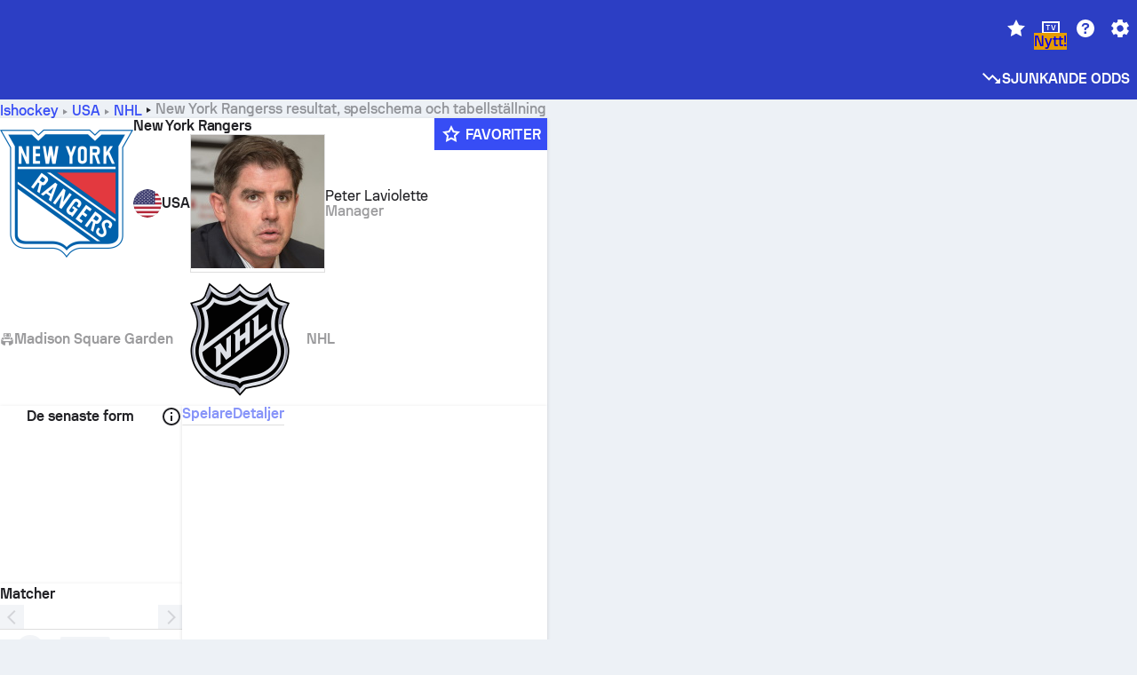

--- FILE ---
content_type: text/html; charset=utf-8
request_url: https://www.sofascore.com/sv/ice-hockey/team/new-york-rangers/3701
body_size: 161527
content:
<!DOCTYPE html><html lang="sv" dir="ltr" translate="no"><head><meta charSet="utf-8" data-next-head=""/><meta name="viewport" content="width=device-width" data-next-head=""/><meta name="viewport" content="width=device-width, initial-scale=1, shrink-to-fit=no"/><script async="" src="https://securepubads.g.doubleclick.net/tag/js/gpt.js"></script><meta name="keywords" content="livescore, live scores, sofascore, results, sofa score" data-next-head=""/><meta name="theme-color" media="(prefers-color-scheme: light)" content="#2c3ec4"/><meta name="theme-color" media="(prefers-color-scheme: dark)" content="#2a3543"/><link rel="icon" href="/_next/static/media/favicon.36eabe98.ico"/><meta name="author" content="Sofascore"/><meta name="apple-itunes-app" content="app-id=1176147574"/><meta name="facebook-domain-verification" content="5tm5f2wweby6ky296kp5on2vj4be6z"/><link rel="preconnect" href="https://img.sofascore.com"/><link rel="preconnect" href="https://www.google.com"/><link rel="preconnect" href="https://www.gstatic.com" crossorigin="anonymous"/><link rel="dns-prefetch" href="https://img.sofascore.com"/><link rel="dns-prefetch" href="https://www.googletagmanager.com"/><link rel="manifest" href="/static/manifest.json"/><link rel="shortcut icon" href="/_next/static/media/favicon.36eabe98.ico"/><link rel="mask-icon" href="/_next/static/media/favicon.36eabe98.ico"/><link rel="apple-touch-icon-precomposed" sizes="180x180" href="/_next/static/media/apple-icon-180x180.25727f88.png"/><link rel="apple-touch-icon-precomposed" sizes="152x152" href="/_next/static/media/apple-icon-152x152.639e0059.png"/><link rel="apple-touch-icon-precomposed" sizes="144x144" href="/_next/static/media/apple-icon-144x144.36eabe98.png"/><link rel="apple-touch-icon-precomposed" sizes="120x120" href="/_next/static/media/apple-icon-120x120.1f22126e.png"/><link rel="apple-touch-icon-precomposed" sizes="114x114" href="/_next/static/media/apple-icon-114x114.8efe1e47.png"/><link rel="apple-touch-icon-precomposed" sizes="76x76" href="/_next/static/media/apple-icon-76x76.6fe15cf7.png"/><link rel="apple-touch-icon-precomposed" sizes="72x72" href="/_next/static/media/apple-icon-72x72.c847900b.png"/><link rel="preload" href="/static/fonts/SofascoreSans/woff2/SofascoreSans-Regular.woff2" as="font" type="font/woff2" crossorigin="anonymous"/><link rel="preload" href="/static/fonts/SofascoreSans/woff2/SofascoreSans-Medium.woff2" as="font" type="font/woff2" crossorigin="anonymous"/><link rel="preload" href="/static/fonts/SofascoreSans/woff2/SofascoreSans-Bold.woff2" as="font" type="font/woff2" crossorigin="anonymous"/><link rel="alternate" hrefLang="en" href="https://www.sofascore.com/ice-hockey/team/new-york-rangers/3701" data-next-head=""/><link rel="alternate" hrefLang="hr" href="https://www.sofascore.com/hr/ice-hockey/team/new-york-rangers/3701" data-next-head=""/><link rel="alternate" hrefLang="it" href="https://www.sofascore.com/it/ice-hockey/team/new-york-rangers/3701" data-next-head=""/><link rel="alternate" hrefLang="es" href="https://www.sofascore.com/es/ice-hockey/team/new-york-rangers/3701" data-next-head=""/><link rel="alternate" hrefLang="es-la" href="https://www.sofascore.com/es-la/ice-hockey/team/new-york-rangers/3701" data-next-head=""/><link rel="alternate" hrefLang="pt-br" href="https://www.sofascore.com/pt/ice-hockey/team/new-york-rangers/3701" data-next-head=""/><link rel="alternate" hrefLang="de" href="https://www.sofascore.com/de/ice-hockey/team/new-york-rangers/3701" data-next-head=""/><link rel="alternate" hrefLang="fr" href="https://www.sofascore.com/fr/ice-hockey/team/new-york-rangers/3701" data-next-head=""/><link rel="alternate" hrefLang="pl" href="https://www.sofascore.com/pl/ice-hockey/team/new-york-rangers/3701" data-next-head=""/><link rel="alternate" hrefLang="hu" href="https://www.sofascore.com/hu/ice-hockey/team/new-york-rangers/3701" data-next-head=""/><link rel="alternate" hrefLang="da" href="https://www.sofascore.com/da/ice-hockey/team/new-york-rangers/3701" data-next-head=""/><link rel="alternate" hrefLang="tr" href="https://www.sofascore.com/tr/ice-hockey/team/new-york-rangers/3701" data-next-head=""/><link rel="alternate" hrefLang="ru" href="https://www.sofascore.com/ru/ice-hockey/team/new-york-rangers/3701" data-next-head=""/><link rel="alternate" hrefLang="nl" href="https://www.sofascore.com/nl/ice-hockey/team/new-york-rangers/3701" data-next-head=""/><link rel="alternate" hrefLang="id" href="https://www.sofascore.com/id/ice-hockey/team/new-york-rangers/3701" data-next-head=""/><link rel="alternate" hrefLang="el" href="https://www.sofascore.com/el/ice-hockey/team/new-york-rangers/3701" data-next-head=""/><link rel="alternate" hrefLang="sv" href="https://www.sofascore.com/sv/ice-hockey/team/new-york-rangers/3701" data-next-head=""/><link rel="alternate" hrefLang="zh" href="https://www.sofascore.com/zh/ice-hockey/team/new-york-rangers/3701" data-next-head=""/><link rel="alternate" hrefLang="sr" href="https://www.sofascore.com/sr/ice-hockey/team/new-york-rangers/3701" data-next-head=""/><link rel="alternate" hrefLang="sl" href="https://www.sofascore.com/sl/ice-hockey/team/new-york-rangers/3701" data-next-head=""/><link rel="alternate" hrefLang="ro" href="https://www.sofascore.com/ro/ice-hockey/team/new-york-rangers/3701" data-next-head=""/><link rel="alternate" hrefLang="no" href="https://www.sofascore.com/no/ice-hockey/team/new-york-rangers/3701" data-next-head=""/><link rel="alternate" hrefLang="hi" href="https://www.sofascore.com/hi/ice-hockey/team/new-york-rangers/3701" data-next-head=""/><link rel="alternate" hrefLang="pt-pt" href="https://www.sofascore.com/pt-pt/ice-hockey/team/new-york-rangers/3701" data-next-head=""/><link rel="alternate" hrefLang="cs" href="https://www.sofascore.com/cs/ice-hockey/team/new-york-rangers/3701" data-next-head=""/><link rel="alternate" hrefLang="sk" href="https://www.sofascore.com/sk/ice-hockey/team/new-york-rangers/3701" data-next-head=""/><link rel="alternate" hrefLang="bn" href="https://www.sofascore.com/bn/ice-hockey/team/new-york-rangers/3701" data-next-head=""/><link rel="alternate" hrefLang="ar" href="https://www.sofascore.com/ar/ice-hockey/team/new-york-rangers/3701" data-next-head=""/><link rel="alternate" hrefLang="az" href="https://www.sofascore.com/az/ice-hockey/team/new-york-rangers/3701" data-next-head=""/><link rel="alternate" hrefLang="x-default" href="https://www.sofascore.com/ice-hockey/team/new-york-rangers/3701" data-next-head=""/><link rel="canonical" href="https://www.sofascore.com/sv/ice-hockey/team/new-york-rangers/3701" data-next-head=""/><title data-next-head="">New York Rangerss liveresultat, spelschema och resultat | Sofascore</title><meta name="description" content="New York Rangerss liveresultat, kommande matcher och statistik för alla ishockeyturneringar." data-next-head=""/><link rel="preload" href="/_next/static/css/10cba3c5c33a9479.css" as="style"/><meta name="sentry-trace" content="15a7907836956a00c9f855d5259d63b5-0aec8dd923582202"/><meta name="baggage" content="sentry-environment=production,sentry-release=WlP0QPITNOHBscgGQFW7W,sentry-public_key=d693747a6bb242d9bb9cf7069fb57988,sentry-trace_id=15a7907836956a00c9f855d5259d63b5"/><script>
          window['gtag_enable_tcf_support'] = true;
          window.dataLayer = window.dataLayer || [];
          window.googletag = window.googletag || { cmd: [] };
          window.adv = window.adv || { cmd: [] };
          window.sas = window.sas || { cmd: [] };
        </script><script>
          if (typeof grecaptcha === 'undefined') {
            grecaptcha = {};
          }
          grecaptcha.ready = function(cb) {
            if (typeof grecaptcha.render === 'undefined') {
              const c = '___grecaptcha_cfg';
              window[c] = window[c] || {};
              (window[c]['fns'] = window[c]['fns']||[]).push(cb);
            } else {
              cb();
            }
          }
       </script><style type="text/css">.fresnel-container{margin:0;padding:0;}
@media not all and (min-width:0px) and (max-width:478.98px){.fresnel-at-xxs{display:none!important;}}
@media not all and (min-width:479px) and (max-width:479.98px){.fresnel-at-xsMax{display:none!important;}}
@media not all and (min-width:480px) and (max-width:479.98px){.fresnel-at-xs{display:none!important;}}
@media not all and (min-width:480px) and (max-width:766.98px){.fresnel-at-xsMin{display:none!important;}}
@media not all and (min-width:767px) and (max-width:767.98px){.fresnel-at-smMax{display:none!important;}}
@media not all and (min-width:768px) and (max-width:767.98px){.fresnel-at-sm{display:none!important;}}
@media not all and (min-width:768px) and (max-width:990.98px){.fresnel-at-smMin{display:none!important;}}
@media not all and (min-width:991px) and (max-width:991.98px){.fresnel-at-mdMax{display:none!important;}}
@media not all and (min-width:992px) and (max-width:991.98px){.fresnel-at-md{display:none!important;}}
@media not all and (min-width:992px) and (max-width:1342.98px){.fresnel-at-mdMin{display:none!important;}}
@media not all and (min-width:1343px) and (max-width:1343.98px){.fresnel-at-lgMax{display:none!important;}}
@media not all and (min-width:1344px) and (max-width:1343.98px){.fresnel-at-lg{display:none!important;}}
@media not all and (min-width:1344px){.fresnel-at-lgMin{display:none!important;}}
@media not all and (max-width:478.98px){.fresnel-lessThan-xsMax{display:none!important;}}
@media not all and (max-width:479.98px){.fresnel-lessThan-xs{display:none!important;}}
@media not all and (max-width:479.98px){.fresnel-lessThan-xsMin{display:none!important;}}
@media not all and (max-width:766.98px){.fresnel-lessThan-smMax{display:none!important;}}
@media not all and (max-width:767.98px){.fresnel-lessThan-sm{display:none!important;}}
@media not all and (max-width:767.98px){.fresnel-lessThan-smMin{display:none!important;}}
@media not all and (max-width:990.98px){.fresnel-lessThan-mdMax{display:none!important;}}
@media not all and (max-width:991.98px){.fresnel-lessThan-md{display:none!important;}}
@media not all and (max-width:991.98px){.fresnel-lessThan-mdMin{display:none!important;}}
@media not all and (max-width:1342.98px){.fresnel-lessThan-lgMax{display:none!important;}}
@media not all and (max-width:1343.98px){.fresnel-lessThan-lg{display:none!important;}}
@media not all and (max-width:1343.98px){.fresnel-lessThan-lgMin{display:none!important;}}
@media not all and (min-width:479px){.fresnel-greaterThan-xxs{display:none!important;}}
@media not all and (min-width:480px){.fresnel-greaterThan-xsMax{display:none!important;}}
@media not all and (min-width:480px){.fresnel-greaterThan-xs{display:none!important;}}
@media not all and (min-width:767px){.fresnel-greaterThan-xsMin{display:none!important;}}
@media not all and (min-width:768px){.fresnel-greaterThan-smMax{display:none!important;}}
@media not all and (min-width:768px){.fresnel-greaterThan-sm{display:none!important;}}
@media not all and (min-width:991px){.fresnel-greaterThan-smMin{display:none!important;}}
@media not all and (min-width:992px){.fresnel-greaterThan-mdMax{display:none!important;}}
@media not all and (min-width:992px){.fresnel-greaterThan-md{display:none!important;}}
@media not all and (min-width:1343px){.fresnel-greaterThan-mdMin{display:none!important;}}
@media not all and (min-width:1344px){.fresnel-greaterThan-lgMax{display:none!important;}}
@media not all and (min-width:1344px){.fresnel-greaterThan-lg{display:none!important;}}
@media not all and (min-width:0px){.fresnel-greaterThanOrEqual-xxs{display:none!important;}}
@media not all and (min-width:479px){.fresnel-greaterThanOrEqual-xsMax{display:none!important;}}
@media not all and (min-width:480px){.fresnel-greaterThanOrEqual-xs{display:none!important;}}
@media not all and (min-width:480px){.fresnel-greaterThanOrEqual-xsMin{display:none!important;}}
@media not all and (min-width:767px){.fresnel-greaterThanOrEqual-smMax{display:none!important;}}
@media not all and (min-width:768px){.fresnel-greaterThanOrEqual-sm{display:none!important;}}
@media not all and (min-width:768px){.fresnel-greaterThanOrEqual-smMin{display:none!important;}}
@media not all and (min-width:991px){.fresnel-greaterThanOrEqual-mdMax{display:none!important;}}
@media not all and (min-width:992px){.fresnel-greaterThanOrEqual-md{display:none!important;}}
@media not all and (min-width:992px){.fresnel-greaterThanOrEqual-mdMin{display:none!important;}}
@media not all and (min-width:1343px){.fresnel-greaterThanOrEqual-lgMax{display:none!important;}}
@media not all and (min-width:1344px){.fresnel-greaterThanOrEqual-lg{display:none!important;}}
@media not all and (min-width:1344px){.fresnel-greaterThanOrEqual-lgMin{display:none!important;}}
@media not all and (min-width:0px) and (max-width:478.98px){.fresnel-between-xxs-xsMax{display:none!important;}}
@media not all and (min-width:0px) and (max-width:479.98px){.fresnel-between-xxs-xs{display:none!important;}}
@media not all and (min-width:0px) and (max-width:479.98px){.fresnel-between-xxs-xsMin{display:none!important;}}
@media not all and (min-width:0px) and (max-width:766.98px){.fresnel-between-xxs-smMax{display:none!important;}}
@media not all and (min-width:0px) and (max-width:767.98px){.fresnel-between-xxs-sm{display:none!important;}}
@media not all and (min-width:0px) and (max-width:767.98px){.fresnel-between-xxs-smMin{display:none!important;}}
@media not all and (min-width:0px) and (max-width:990.98px){.fresnel-between-xxs-mdMax{display:none!important;}}
@media not all and (min-width:0px) and (max-width:991.98px){.fresnel-between-xxs-md{display:none!important;}}
@media not all and (min-width:0px) and (max-width:991.98px){.fresnel-between-xxs-mdMin{display:none!important;}}
@media not all and (min-width:0px) and (max-width:1342.98px){.fresnel-between-xxs-lgMax{display:none!important;}}
@media not all and (min-width:0px) and (max-width:1343.98px){.fresnel-between-xxs-lg{display:none!important;}}
@media not all and (min-width:0px) and (max-width:1343.98px){.fresnel-between-xxs-lgMin{display:none!important;}}
@media not all and (min-width:479px) and (max-width:479.98px){.fresnel-between-xsMax-xs{display:none!important;}}
@media not all and (min-width:479px) and (max-width:479.98px){.fresnel-between-xsMax-xsMin{display:none!important;}}
@media not all and (min-width:479px) and (max-width:766.98px){.fresnel-between-xsMax-smMax{display:none!important;}}
@media not all and (min-width:479px) and (max-width:767.98px){.fresnel-between-xsMax-sm{display:none!important;}}
@media not all and (min-width:479px) and (max-width:767.98px){.fresnel-between-xsMax-smMin{display:none!important;}}
@media not all and (min-width:479px) and (max-width:990.98px){.fresnel-between-xsMax-mdMax{display:none!important;}}
@media not all and (min-width:479px) and (max-width:991.98px){.fresnel-between-xsMax-md{display:none!important;}}
@media not all and (min-width:479px) and (max-width:991.98px){.fresnel-between-xsMax-mdMin{display:none!important;}}
@media not all and (min-width:479px) and (max-width:1342.98px){.fresnel-between-xsMax-lgMax{display:none!important;}}
@media not all and (min-width:479px) and (max-width:1343.98px){.fresnel-between-xsMax-lg{display:none!important;}}
@media not all and (min-width:479px) and (max-width:1343.98px){.fresnel-between-xsMax-lgMin{display:none!important;}}
@media not all and (min-width:480px) and (max-width:479.98px){.fresnel-between-xs-xsMin{display:none!important;}}
@media not all and (min-width:480px) and (max-width:766.98px){.fresnel-between-xs-smMax{display:none!important;}}
@media not all and (min-width:480px) and (max-width:767.98px){.fresnel-between-xs-sm{display:none!important;}}
@media not all and (min-width:480px) and (max-width:767.98px){.fresnel-between-xs-smMin{display:none!important;}}
@media not all and (min-width:480px) and (max-width:990.98px){.fresnel-between-xs-mdMax{display:none!important;}}
@media not all and (min-width:480px) and (max-width:991.98px){.fresnel-between-xs-md{display:none!important;}}
@media not all and (min-width:480px) and (max-width:991.98px){.fresnel-between-xs-mdMin{display:none!important;}}
@media not all and (min-width:480px) and (max-width:1342.98px){.fresnel-between-xs-lgMax{display:none!important;}}
@media not all and (min-width:480px) and (max-width:1343.98px){.fresnel-between-xs-lg{display:none!important;}}
@media not all and (min-width:480px) and (max-width:1343.98px){.fresnel-between-xs-lgMin{display:none!important;}}
@media not all and (min-width:480px) and (max-width:766.98px){.fresnel-between-xsMin-smMax{display:none!important;}}
@media not all and (min-width:480px) and (max-width:767.98px){.fresnel-between-xsMin-sm{display:none!important;}}
@media not all and (min-width:480px) and (max-width:767.98px){.fresnel-between-xsMin-smMin{display:none!important;}}
@media not all and (min-width:480px) and (max-width:990.98px){.fresnel-between-xsMin-mdMax{display:none!important;}}
@media not all and (min-width:480px) and (max-width:991.98px){.fresnel-between-xsMin-md{display:none!important;}}
@media not all and (min-width:480px) and (max-width:991.98px){.fresnel-between-xsMin-mdMin{display:none!important;}}
@media not all and (min-width:480px) and (max-width:1342.98px){.fresnel-between-xsMin-lgMax{display:none!important;}}
@media not all and (min-width:480px) and (max-width:1343.98px){.fresnel-between-xsMin-lg{display:none!important;}}
@media not all and (min-width:480px) and (max-width:1343.98px){.fresnel-between-xsMin-lgMin{display:none!important;}}
@media not all and (min-width:767px) and (max-width:767.98px){.fresnel-between-smMax-sm{display:none!important;}}
@media not all and (min-width:767px) and (max-width:767.98px){.fresnel-between-smMax-smMin{display:none!important;}}
@media not all and (min-width:767px) and (max-width:990.98px){.fresnel-between-smMax-mdMax{display:none!important;}}
@media not all and (min-width:767px) and (max-width:991.98px){.fresnel-between-smMax-md{display:none!important;}}
@media not all and (min-width:767px) and (max-width:991.98px){.fresnel-between-smMax-mdMin{display:none!important;}}
@media not all and (min-width:767px) and (max-width:1342.98px){.fresnel-between-smMax-lgMax{display:none!important;}}
@media not all and (min-width:767px) and (max-width:1343.98px){.fresnel-between-smMax-lg{display:none!important;}}
@media not all and (min-width:767px) and (max-width:1343.98px){.fresnel-between-smMax-lgMin{display:none!important;}}
@media not all and (min-width:768px) and (max-width:767.98px){.fresnel-between-sm-smMin{display:none!important;}}
@media not all and (min-width:768px) and (max-width:990.98px){.fresnel-between-sm-mdMax{display:none!important;}}
@media not all and (min-width:768px) and (max-width:991.98px){.fresnel-between-sm-md{display:none!important;}}
@media not all and (min-width:768px) and (max-width:991.98px){.fresnel-between-sm-mdMin{display:none!important;}}
@media not all and (min-width:768px) and (max-width:1342.98px){.fresnel-between-sm-lgMax{display:none!important;}}
@media not all and (min-width:768px) and (max-width:1343.98px){.fresnel-between-sm-lg{display:none!important;}}
@media not all and (min-width:768px) and (max-width:1343.98px){.fresnel-between-sm-lgMin{display:none!important;}}
@media not all and (min-width:768px) and (max-width:990.98px){.fresnel-between-smMin-mdMax{display:none!important;}}
@media not all and (min-width:768px) and (max-width:991.98px){.fresnel-between-smMin-md{display:none!important;}}
@media not all and (min-width:768px) and (max-width:991.98px){.fresnel-between-smMin-mdMin{display:none!important;}}
@media not all and (min-width:768px) and (max-width:1342.98px){.fresnel-between-smMin-lgMax{display:none!important;}}
@media not all and (min-width:768px) and (max-width:1343.98px){.fresnel-between-smMin-lg{display:none!important;}}
@media not all and (min-width:768px) and (max-width:1343.98px){.fresnel-between-smMin-lgMin{display:none!important;}}
@media not all and (min-width:991px) and (max-width:991.98px){.fresnel-between-mdMax-md{display:none!important;}}
@media not all and (min-width:991px) and (max-width:991.98px){.fresnel-between-mdMax-mdMin{display:none!important;}}
@media not all and (min-width:991px) and (max-width:1342.98px){.fresnel-between-mdMax-lgMax{display:none!important;}}
@media not all and (min-width:991px) and (max-width:1343.98px){.fresnel-between-mdMax-lg{display:none!important;}}
@media not all and (min-width:991px) and (max-width:1343.98px){.fresnel-between-mdMax-lgMin{display:none!important;}}
@media not all and (min-width:992px) and (max-width:991.98px){.fresnel-between-md-mdMin{display:none!important;}}
@media not all and (min-width:992px) and (max-width:1342.98px){.fresnel-between-md-lgMax{display:none!important;}}
@media not all and (min-width:992px) and (max-width:1343.98px){.fresnel-between-md-lg{display:none!important;}}
@media not all and (min-width:992px) and (max-width:1343.98px){.fresnel-between-md-lgMin{display:none!important;}}
@media not all and (min-width:992px) and (max-width:1342.98px){.fresnel-between-mdMin-lgMax{display:none!important;}}
@media not all and (min-width:992px) and (max-width:1343.98px){.fresnel-between-mdMin-lg{display:none!important;}}
@media not all and (min-width:992px) and (max-width:1343.98px){.fresnel-between-mdMin-lgMin{display:none!important;}}
@media not all and (min-width:1343px) and (max-width:1343.98px){.fresnel-between-lgMax-lg{display:none!important;}}
@media not all and (min-width:1343px) and (max-width:1343.98px){.fresnel-between-lgMax-lgMin{display:none!important;}}
@media not all and (min-width:1344px) and (max-width:1343.98px){.fresnel-between-lg-lgMin{display:none!important;}}</style><script>
        (function () {
          function applyTheme(theme) {
            for (let key in theme) {
              document.documentElement.style.setProperty(key, theme[key]);
            }
          }

          var persistedTheme = localStorage.getItem('sofa.theme');

          var light = {"--primary-default":"#374df5","--primary-variant":"#2c3ec4","--primary-highlight":"rgba(55, 77, 245, 0.15)","--primary-hover":"hsl(233, 90.5%, 63.8%)","--primary-selected":"hsl(233, 90.5%, 53.8%)","--secondary-default":"#0bb32a","--secondary-variant":"#08861f","--secondary-highlight":"rgba(11, 179, 42, 0.15)","--secondary-hover":"hsl(131, 88.4%, 42.3%)","--secondary-selected":"hsl(131, 88.4%, 32.3%)","--tertiary-default":"rgba(202, 194, 133, 1)","--tertiary-variant":"rgba(157, 150, 94, 1)","--tertiary-highlight":"rgba(202, 194, 133, 0.15)","--neutral-default":"#a4a9b3","--neutral-variant":"#51565f","--neutral-highlight":"#e8ecf3","--on-color-primary":"#ffffff","--on-color-secondary":"rgba(255, 255, 255, 0.6)","--on-color-highlight-nLv1":"rgba(255, 255, 255, 0.2)","--on-color-highlight-nLv2":"rgba(255, 255, 255, 0.1)","--on-color-default":"#ffffff","--on-color-hover":"#e6e6e6","--on-color-selected":"#cccccc","--surface-s0":"#edf1f6","--surface-s1":"#ffffff","--surface-s2":"rgba(229, 233, 239, 0.5)","--surface-sp":"#ffffff","--surface-t":"#222226","--on-surface-nLv1":"#222226","--on-surface-nLv2":"rgba(34, 34, 38, 0.7)","--on-surface-nLv3":"rgba(34, 34, 38, 0.45)","--on-surface-nLv4":"rgba(34, 34, 38, 0.15)","--on-surface-nLv5":"rgba(34, 34, 38, 0.06)","--error-default":"#c7361f","--error-hover":"#dd3c23","--error-selected":"#b1301c","--alert-default":"#c7921f","--alert-hover":"#dda223","--alert-selected":"#b1821c","--success-default":"#15b168","--success-hover":"#18c876","--success-selected":"#129a5b","--effect-elevation1":"rgba(34, 34, 38, 0.16)","--effect-elevation2":"rgba(34, 34, 38, 0.16)","--effect-elevation3":"rgba(34, 34, 38, 0.16)","--overlay-darken1":"rgba(0, 0, 0, 0.25)","--overlay-darken2":"rgba(0, 0, 0, 0.5)","--overlay-darken3":"rgba(0, 0, 0, 0.65)","--sofa-singles-live":"#cb1818","--sofa-singles-value":"#e59c03","--sofa-singles-liveHighlight":"rgba(203, 24, 24, 0.1)","--sofa-singles-crowdsourcingLive":"#ff109f","--sofa-singles-crowdsourcingLiveHighlight":"rgba(255, 16, 159, 0.1)","--score-rating-s00":"#a4a9b3","--score-rating-s10":"#dc0c00","--score-rating-s60":"#ed7e07","--score-rating-s65":"#d9af00","--score-rating-s70":"#00c424","--score-rating-s80":"#00adc4","--score-rating-s90":"#374df5","--playoffs-promotion-to-x":"#26943b","--playoffs-promotion-to-x-playoff":"#49cb40","--playoffs-promotion-to-y":"#0056a3","--playoffs-promotion-to-y-playoff":"#0a8dff","--playoffs-promotion-to-z":"#016565","--playoffs-promotion-to-z-playoff":"#018e8d","--playoffs-promotion-to-z-playoff-secondary":"#01b7b6","--playoffs-promotion-to-relegation":"#c1262d","--playoffs-promotion-to-relegation-playoff":"#fea500","--player-position-forward":"#cb1818","--player-position-midfield":"#0bb32a","--player-position-defender":"#374df5","--player-position-goalkeeper":"#e59c03","--heatmap-hm1":"#cbedbf","--heatmap-hm2":"#d5eb86","--heatmap-hm3":"#fffc20","--heatmap-hm4":"#ff8111","--heatmap-hm5":"#ff1f1f","--stage-sports-dtm":"#011c47","--stage-sports-formula1":"#dc351e","--stage-sports-formulaE":"#04afe7","--stage-sports-indycar":"#c61e36","--stage-sports-moto2":"#84273a","--stage-sports-moto3":"#832639","--stage-sports-motoGP":"#3b3536","--stage-sports-nascar":"#007ac2","--stage-sports-superbike":"#bd1f23","--stage-sports-wrc":"#7bad26","--stage-sports-cycling":"#0162af","--stage-sports-generic":"#03af37","--graphics-terrain-football":"#cbedbf","--graphics-terrain-basketball":"#f8d496","--graphics-terrain-dark":"#19191c","--graphics-terrain-footballPale":"#f5fbf2","--graphics-terrain-basketballPale":"#fef6ea","--graphics-terrain-footballLineups":"#3c8063","--terrain-harcourtIndoor":"#30b8ab","--terrain-hardcourtOutdoor":"#5143cc","--terrain-grass":"#62bd40","--terrain-clay":"#eb9a44","--terrain-default":"#808080","--tournaments-wta":"#a42090","--social-twitter":"#00acee","--social-facebook":"#0865FE","--social-apple":"#000000","--social-huawei-symbol":"#CE0E2D","--social-huawei-text":"#262729","--cricket-neutral":"#a4a9b3","--cricket-singleRuns":"#6aac44","--cricket-firstCircleRuns":"#4d82a1","--cricket-secondCircleRuns":"#98458c","--cricket-wicketsDown":"#b8483c","--cricket-errorsAndMistakes":"#be9b3c","--cricket-cricketTerrain":"#cbedbf","--cricket-cricketTerrainSecondary":"#166534","--cricket-dsr":"#5a539c","--sentiment-positive":"#0bb32a","--sentiment-positive-highlight":"rgba(11, 179, 42, 0.25)","--sentiment-negative":"#cb1818","--sentiment-negative-highlight":"rgba(203, 24, 24, 0.25)","--header-default":"#2c3ec4","--mma-red-default":"#ce153a","--mma-red-highlight":"rgba(206, 21, 58, 0.15)","--mma-blue-default":"#1258df","--mma-blue-highlight":"rgba(18, 88, 223, 0.15)","--football-shotmap-home-idle":"#05660f","--football-shotmap-home-selectedHover":"#0bb32a","--football-shotmap-away-idle":"#064683","--football-shotmap-away-selectedHover":"#374df5","--tennis-tournaments-2000":"#3A66AC","--tennis-tournaments-1000":"#D1B04E","--tennis-tournaments-500":"#848E95","--tennis-tournaments-250":"#00AFF0","--hockey-shotmap-shot-background":"#ffffff80","--editor-pink":"#FF407F","--editor-pink-highlight":"rgba(255, 64, 127, 0.15)"};
          var dark = {"--primary-default":"#7a84ff","--primary-variant":"#000000","--primary-highlight":"rgba(122, 132, 255, 0.25)","--primary-hover":"hsl(235, 100.0%, 78.9%)","--primary-selected":"hsl(235, 100.0%, 68.9%)","--secondary-default":"#46c252","--secondary-variant":"#03692a","--secondary-highlight":"rgba(70, 194, 82, 0.25)","--secondary-hover":"hsl(126, 50.4%, 56.8%)","--secondary-selected":"hsl(126, 50.4%, 46.8%)","--tertiary-default":"rgba(168, 161, 110, 1)","--tertiary-variant":"rgba(130, 124, 77, 1)","--tertiary-highlight":"rgba(168, 161 110, 0.15)","--neutral-default":"#a4a9b3","--neutral-variant":"#BCC2CF","--neutral-highlight":"rgba(54, 63, 83, 0.5)","--on-color-primary":"#FCFCFE","--on-color-secondary":"rgba(255, 255, 255, 0.6)","--on-color-highlight-nLv1":"rgba(255, 255, 255, 0.25)","--on-color-highlight-nLv2":"rgba(255, 255, 255, 0.1)","--on-color-default":"#ffffff","--on-color-hover":"#ffffff","--on-color-selected":"#f2f2f2","--surface-s0":"#000000","--surface-s1":"#171C1F","--surface-s2":"rgba(0, 0, 0, 0.5)","--surface-sp":"#272C32","--surface-t":"#ECEDEF","--on-surface-nLv1":"#ECEDEF","--on-surface-nLv2":"rgba(255, 255, 255, 0.75)","--on-surface-nLv3":"rgba(255, 255, 255, 0.5)","--on-surface-nLv4":"rgba(255, 255, 255, 0.15)","--on-surface-nLv5":"rgba(255, 255, 255, 0.08)","--error-default":"#e35c47","--error-hover":"#e66f5d","--error-selected":"#e04831","--alert-default":"#dbaa3f","--alert-hover":"#dfb355","--alert-selected":"#d7a02a","--success-default":"#39b57a","--success-hover":"#44c486","--success-selected":"#33a26c","--effect-elevation1":"rgba(0, 0, 0, 0.24)","--effect-elevation2":"rgba(0, 0, 0, 0.40)","--effect-elevation3":"rgba(0, 0, 0, 0.48)","--overlay-darken1":"rgba(0, 0, 0, 0.25)","--overlay-darken2":"rgba(0, 0, 0, 0.5)","--overlay-darken3":"rgba(0, 0, 0, 0.65)","--sofa-singles-live":"#e73b3b","--sofa-singles-value":"#e8b345","--sofa-singles-liveHighlight":"rgba(231, 59, 59, 0.2)","--sofa-singles-crowdsourcingLive":"#ff109f","--sofa-singles-crowdsourcingLiveHighlight":"rgba(255, 16, 159, 0.1)","--score-rating-s00":"#a4a9b3","--score-rating-s10":"#dc0c00","--score-rating-s60":"#ed7e07","--score-rating-s65":"#d9af00","--score-rating-s70":"#00c424","--score-rating-s80":"#00adc4","--score-rating-s90":"#374df5","--playoffs-promotion-to-x":"#3bb552","--playoffs-promotion-to-x-playoff":"#80ea79","--playoffs-promotion-to-y":"#288eea","--playoffs-promotion-to-y-playoff":"#8fcbff","--playoffs-promotion-to-z":"#2f9d9d","--playoffs-promotion-to-z-playoff":"#0ad8d8","--playoffs-promotion-to-z-playoff-secondary":"#befefe","--playoffs-promotion-to-relegation":"#ef5158","--playoffs-promotion-to-relegation-playoff":"#ffb936","--player-position-forward":"#e73b3b","--player-position-midfield":"#1eb85d","--player-position-defender":"#4b9def","--player-position-goalkeeper":"#e8b345","--heatmap-hm1":"#446c46","--heatmap-hm2":"#7d943c","--heatmap-hm3":"#ffd630","--heatmap-hm4":"#f0802b","--heatmap-hm5":"#f03530","--stage-sports-dtm":"#011c47","--stage-sports-formula1":"#dc351e","--stage-sports-formulaE":"#04afe7","--stage-sports-indycar":"#c61e36","--stage-sports-moto2":"#84273a","--stage-sports-moto3":"#832639","--stage-sports-motoGP":"#3b3536","--stage-sports-nascar":"#007ac2","--stage-sports-superbike":"#bd1f23","--stage-sports-wrc":"#7bad26","--stage-sports-cycling":"#0162af","--stage-sports-generic":"#03af37","--graphics-terrain-football":"#446c46","--graphics-terrain-basketball":"#a38a5e","--graphics-terrain-dark":"#0c0c0d","--graphics-terrain-footballPale":"#1d2c29","--graphics-terrain-basketballPale":"#31312e","--graphics-terrain-footballLineups":"#171c1f","--terrain-harcourtIndoor":"#6ee4d9","--terrain-hardcourtOutdoor":"#a59bf5","--terrain-grass":"#488331","--terrain-clay":"#a06b32","--terrain-default":"#808080","--tournaments-wta":"#db5cc7","--social-twitter":"#00acee","--social-facebook":"#ECEDEF","--social-apple":"#ECEDEF","--social-huawei-symbol":"#ECEDEF","--social-huawei-text":"#ECEDEF","--cricket-neutral":"#828ba1","--cricket-singleRuns":"#6aac44","--cricket-firstCircleRuns":"#4d82a1","--cricket-secondCircleRuns":"#98458c","--cricket-wicketsDown":"#b8483c","--cricket-errorsAndMistakes":"#be9b3c","--cricket-cricketTerrain":"#9ccf8a","--cricket-cricketTerrainSecondary":"#166534","--cricket-dsr":"#5a539c","--sentiment-positive":"#46c252","--sentiment-positive-highlight":"rgba(70, 194, 82, 0.25)","--sentiment-negative":"#e73b3b","--sentiment-negative-highlight":"rgba(231, 59, 59, 0.25)","--header-default":"#111517","--mma-red-default":"#de4e6b","--mma-red-highlight":"rgba(222, 78, 107, 0.25)","--mma-blue-default":"#467ce5","--mma-blue-highlight":"rgba(70, 124, 229, 0.25)","--football-shotmap-home-idle":"#0b5a13","--football-shotmap-home-selectedHover":"#46c252","--football-shotmap-away-idle":"#2c3596","--football-shotmap-away-selectedHover":"#7a84ff","--tennis-tournaments-2000":"#3A66AC","--tennis-tournaments-1000":"#D1B04E","--tennis-tournaments-500":"#848E95","--tennis-tournaments-250":"#00AFF0","--hockey-shotmap-shot-background":"#ffffff33","--editor-pink":"#FF7DA8","--editor-pink-highlight":"rgba(255, 64, 127, 0.15)"};

          var themes = { light, dark };

          

          var theme = 'auto';
          var prefersDark = window.matchMedia('(prefers-color-scheme: dark)').matches;

          if (persistedTheme) {
            try {
              var parsed = JSON.parse(persistedTheme);
              if(parsed.theme === 'amoled') {
                parsed.theme = 'dark';
              }
              theme = parsed.theme || theme;
            } catch {
              console.error('Invalid theme shape.');
            }
          }

          var toApply;
          if (theme === 'auto') {
            toApply = prefersDark ? 'dark' : 'light';
          } else {
            toApply = theme;
          }

          try {
            window.localStorage.setItem('sofa.theme',JSON.stringify({theme:theme}));
          } catch {
            console.error('Locale Storage is full.');
          }

          document.documentElement.classList.add(toApply);
          applyTheme(themes[toApply]);
        })();</script><script type="application/ld+json" data-next-head="">{"@context":"https://schema.org","@type":"BreadcrumbList","itemListElement":[{"@type":"ListItem","position":1,"name":"Ishockey","item":"https://www.sofascore.com/sv/ishockey"},{"@type":"ListItem","position":2,"name":"USA","item":"https://www.sofascore.com/sv/ishockey/usa"},{"@type":"ListItem","position":3,"name":"NHL","item":"https://www.sofascore.com/sv/ice-hockey/tournament/usa/nhl/234"},{"@type":"ListItem","position":4,"name":"New York Rangers"}]}</script><script type="application/ld+json" data-next-head="">{"@context":"https://schema.org","@type":"SportsTeam","name":"New York Rangers","sport":"Ice hockey","gender":"Male","logo":"https://img.sofascore.com/api/v1/team/3701/image","url":"https://www.sofascore.com/team/ice-hockey/new-york-rangers/3701","coach":{"@type":"Person","name":"Peter Laviolette"},"athlete":[{"@type":"Person","name":"Mika Zibanejad","birthDate":"1993-04-18T00:00:00.000Z","nationality":{"@type":"Country","name":"Sweden"},"gender":"Male"},{"@type":"Person","name":"J.T. Miller","birthDate":"1993-03-14T00:00:00.000Z","nationality":{"@type":"Country","name":"USA"},"gender":"Male"},{"@type":"Person","name":"Vincent Trocheck","birthDate":"1993-07-11T00:00:00.000Z","nationality":{"@type":"Country","name":"USA"},"gender":"Male"},{"@type":"Person","name":"Matt Rempe","birthDate":"2002-06-29T00:00:00.000Z","nationality":{"@type":"Country","name":"Canada"},"gender":"Male"},{"@type":"Person","name":"Adam Edstrom","birthDate":"2000-10-12T00:00:00.000Z","nationality":{"@type":"Country","name":"Sweden"},"gender":"Male"},{"@type":"Person","name":"Jonny Brodzinski","birthDate":"1993-06-19T00:00:00.000Z","nationality":{"@type":"Country","name":"USA"},"gender":"Male"},{"@type":"Person","name":"Sam Carrick","birthDate":"1992-02-04T00:00:00.000Z","nationality":{"@type":"Country","name":"Canada"},"gender":"Male"},{"@type":"Person","name":"Noah Laba","birthDate":"2003-08-04T00:00:00.000Z","nationality":{"@type":"Country","name":"USA"},"gender":"Male"},{"@type":"Person","name":"Artemi Panarin","birthDate":"1991-10-30T00:00:00.000Z","nationality":{"@type":"Country","name":"Russia"},"gender":"Male"},{"@type":"Person","name":"Alexis Lafrenière","birthDate":"2001-10-11T00:00:00.000Z","nationality":{"@type":"Country","name":"Canada"},"gender":"Male"},{"@type":"Person","name":"Will Cuylle","birthDate":"2002-02-05T00:00:00.000Z","nationality":{"@type":"Country","name":"Canada"},"gender":"Male"},{"@type":"Person","name":"Conor Sheary","birthDate":"1992-06-08T00:00:00.000Z","nationality":{"@type":"Country","name":"USA"},"gender":"Male"},{"@type":"Person","name":"Brennan Othmann","birthDate":"2003-01-05T00:00:00.000Z","nationality":{"@type":"Country","name":"Canada"},"gender":"Male"},{"@type":"Person","name":"Taylor Raddysh","birthDate":"1998-02-18T00:00:00.000Z","nationality":{"@type":"Country","name":"Canada"},"gender":"Male"},{"@type":"Person","name":"Gabe Perreault","birthDate":"2005-05-07T00:00:00.000Z","nationality":{"@type":"Country","name":"Canada"},"gender":"Male"},{"@type":"Person","name":"Adam Fox","birthDate":"1998-02-17T00:00:00.000Z","nationality":{"@type":"Country","name":"USA"},"gender":"Male"},{"@type":"Person","name":"Vladislav Gavrikov","birthDate":"1995-11-21T00:00:00.000Z","nationality":{"@type":"Country","name":"Russia"},"gender":"Male"},{"@type":"Person","name":"Braden Schneider","birthDate":"2001-09-20T00:00:00.000Z","nationality":{"@type":"Country","name":"Canada"},"gender":"Male"},{"@type":"Person","name":"Urho Vaakanainen","birthDate":"1999-01-01T00:00:00.000Z","nationality":{"@type":"Country","name":"Finland"},"gender":"Male"},{"@type":"Person","name":"Carson Soucy","birthDate":"1994-07-27T00:00:00.000Z","nationality":{"@type":"Country","name":"Canada"},"gender":"Male"},{"@type":"Person","name":"Will Borgen","birthDate":"1996-12-19T00:00:00.000Z","nationality":{"@type":"Country","name":"USA"},"gender":"Male"},{"@type":"Person","name":"Scott Morrow","birthDate":"2002-11-01T00:00:00.000Z","nationality":{"@type":"Country","name":"USA"},"gender":"Male"},{"@type":"Person","name":"Matthew Robertson","birthDate":"2001-03-09T00:00:00.000Z","nationality":{"@type":"Country","name":"Canada"},"gender":"Male"},{"@type":"Person","name":"Igor Shesterkin","birthDate":"1995-12-30T00:00:00.000Z","nationality":{"@type":"Country","name":"Russia"},"gender":"Male"},{"@type":"Person","name":"Jonathan Quick","birthDate":"1986-01-21T00:00:00.000Z","nationality":{"@type":"Country","name":"USA"},"gender":"Male"},{"@type":"Person","name":"Spencer Martin","birthDate":"1995-06-08T00:00:00.000Z","nationality":{"@type":"Country","name":"Canada"},"gender":"Male"}],"address":{"@type":"PostalAddress","addressCountry":"US","addressLocality":"New York City"},"memberOf":{"@type":"SportsOrganization","name":"NHL"}}</script><link rel="stylesheet" href="/_next/static/css/10cba3c5c33a9479.css" data-n-g=""/><noscript data-n-css=""></noscript><script defer="" noModule="" src="/_next/static/chunks/polyfills-42372ed130431b0a.js"></script><script defer="" src="/_next/static/chunks/29326.9e7ebb54614a8b4c.js"></script><script defer="" src="/_next/static/chunks/86819.b701eb9aac5333f0.js"></script><script defer="" src="/_next/static/chunks/93299.495eddcc62456619.js"></script><script defer="" src="/_next/static/chunks/34331.fd802a0ef8ccb011.js"></script><script defer="" src="/_next/static/chunks/36252.97a6054a71f57f59.js"></script><script defer="" src="/_next/static/chunks/14767.19573c8df8e581cb.js"></script><script defer="" src="/_next/static/chunks/2266.4baba69db47df585.js"></script><script defer="" src="/_next/static/chunks/88561.cbe300c394cc182f.js"></script><script defer="" src="/_next/static/chunks/48426.e3551a6dd716347e.js"></script><script defer="" src="/_next/static/chunks/21914.3cd4c632dd5980b9.js"></script><script defer="" src="/_next/static/chunks/81679.2f67cc335f0acf29.js"></script><script defer="" src="/_next/static/chunks/24789.0a46661611365b69.js"></script><script defer="" src="/_next/static/chunks/17132.734f7331382554db.js"></script><script defer="" src="/_next/static/chunks/55798.bc8518dccfd800ee.js"></script><script defer="" src="/_next/static/chunks/36978.3703c0df6b1f4a83.js"></script><script defer="" src="/_next/static/chunks/64162.712b1c3f6f843dbd.js"></script><script defer="" src="/_next/static/chunks/56221.6bdb580b2a980733.js"></script><script defer="" src="/_next/static/chunks/79058.ac23cc7f60527ef3.js"></script><script defer="" src="/_next/static/chunks/62192.0f23d7cd055fbd9d.js"></script><script defer="" src="/_next/static/chunks/28355.2df0cc2624381946.js"></script><script src="/_next/static/chunks/webpack-c7c5d8f68ed739dc.js" defer=""></script><script src="/_next/static/chunks/framework-a8c9674a7c50b22f.js" defer=""></script><script src="/_next/static/chunks/main-e86913a74ca86498.js" defer=""></script><script src="/_next/static/chunks/pages/_app-6fee6c5a12f45381.js" defer=""></script><script src="/_next/static/chunks/14092-f8d92b8eedd494c1.js" defer=""></script><script src="/_next/static/chunks/28446-08caf10013fbb1d8.js" defer=""></script><script src="/_next/static/chunks/33854-b1405b1353b98068.js" defer=""></script><script src="/_next/static/chunks/58860-7a7a351931890f60.js" defer=""></script><script src="/_next/static/chunks/41164-98492313bbf41797.js" defer=""></script><script src="/_next/static/chunks/25274-2eaf2709e8956165.js" defer=""></script><script src="/_next/static/chunks/31702-65502e7669dd2de7.js" defer=""></script><script src="/_next/static/chunks/61392-19b157448c86bd38.js" defer=""></script><script src="/_next/static/chunks/19268-895f5e97d3ce4187.js" defer=""></script><script src="/_next/static/chunks/36678-14b3c9cbe85b970d.js" defer=""></script><script src="/_next/static/chunks/93785-d4bb24fb89cac29f.js" defer=""></script><script src="/_next/static/chunks/56022-d5252e64672a3a5e.js" defer=""></script><script src="/_next/static/chunks/54246-8da366f8a615d1c1.js" defer=""></script><script src="/_next/static/chunks/78061-3f4d7bd57670dcad.js" defer=""></script><script src="/_next/static/chunks/18949-d42f8e1d9ae7bf82.js" defer=""></script><script src="/_next/static/chunks/3074-675ba6dcbe8b48d7.js" defer=""></script><script src="/_next/static/chunks/86795-57d95febd215d77f.js" defer=""></script><script src="/_next/static/chunks/26928-d38f9f5e6a4359ab.js" defer=""></script><script src="/_next/static/chunks/24649-9f9ca9a8a4f367e4.js" defer=""></script><script src="/_next/static/chunks/36701-ca0e086240181f76.js" defer=""></script><script src="/_next/static/chunks/25752-3d2a807670e11609.js" defer=""></script><script src="/_next/static/chunks/49191-942d2b6508a71740.js" defer=""></script><script src="/_next/static/chunks/61628-3c77e86168997e67.js" defer=""></script><script src="/_next/static/chunks/32660-3a4809d6eca4fd15.js" defer=""></script><script src="/_next/static/chunks/12293-0b39b8ab91288eeb.js" defer=""></script><script src="/_next/static/chunks/32342-ec76dacad8c7cefd.js" defer=""></script><script src="/_next/static/chunks/85028-950362576ac5d180.js" defer=""></script><script src="/_next/static/chunks/14472-62f058eb169d98fa.js" defer=""></script><script src="/_next/static/chunks/90521-e45e8bdfa0374327.js" defer=""></script><script src="/_next/static/chunks/34424-5a021a0d97b1b941.js" defer=""></script><script src="/_next/static/chunks/pages/team-36ae4a14a80ca351.js" defer=""></script><script src="/_next/static/WlP0QPITNOHBscgGQFW7W/_buildManifest.js" defer=""></script><script src="/_next/static/WlP0QPITNOHBscgGQFW7W/_ssgManifest.js" defer=""></script><style data-styled="" data-styled-version="5.3.11">html{line-height:1.15;-webkit-text-size-adjust:100%;}/*!sc*/
body{margin:0;}/*!sc*/
main{display:block;}/*!sc*/
h1{font-size:2em;margin:0.67em 0;}/*!sc*/
hr{box-sizing:content-box;height:0;overflow:visible;}/*!sc*/
pre{font-family:monospace,monospace;font-size:1em;}/*!sc*/
a{background-color:transparent;}/*!sc*/
abbr[title]{border-bottom:none;-webkit-text-decoration:underline;text-decoration:underline;-webkit-text-decoration:underline dotted;text-decoration:underline dotted;}/*!sc*/
b,strong{font-weight:bolder;}/*!sc*/
code,kbd,samp{font-family:monospace,monospace;font-size:1em;}/*!sc*/
small{font-size:80%;}/*!sc*/
sub,sup{font-size:75%;line-height:0;position:relative;vertical-align:baseline;}/*!sc*/
sub{bottom:-0.25em;}/*!sc*/
sup{top:-0.5em;}/*!sc*/
img{border-style:none;}/*!sc*/
button,input,optgroup,select,textarea{font-family:inherit;font-size:100%;line-height:1.15;margin:0;}/*!sc*/
button,input{overflow:visible;}/*!sc*/
button,select{text-transform:none;}/*!sc*/
button,[type="button"],[type="reset"],[type="submit"]{-webkit-appearance:button;}/*!sc*/
button::-moz-focus-inner,[type="button"]::-moz-focus-inner,[type="reset"]::-moz-focus-inner,[type="submit"]::-moz-focus-inner{border-style:none;padding:0;}/*!sc*/
button:-moz-focusring,[type="button"]:-moz-focusring,[type="reset"]:-moz-focusring,[type="submit"]:-moz-focusring{outline:1px dotted ButtonText;}/*!sc*/
fieldset{padding:0.35em 0.75em 0.625em;}/*!sc*/
legend{box-sizing:border-box;color:inherit;display:table;max-width:100%;padding:0;white-space:normal;}/*!sc*/
progress{vertical-align:baseline;}/*!sc*/
textarea{overflow:auto;}/*!sc*/
[type="checkbox"],[type="radio"]{box-sizing:border-box;padding:0;}/*!sc*/
[type="number"]::-webkit-inner-spin-button,[type="number"]::-webkit-outer-spin-button{height:auto;}/*!sc*/
[type="search"]{-webkit-appearance:textfield;outline-offset:-2px;}/*!sc*/
[type="search"]::-webkit-search-decoration{-webkit-appearance:none;}/*!sc*/
::-webkit-file-upload-button{-webkit-appearance:button;font:inherit;}/*!sc*/
details{display:block;}/*!sc*/
summary{display:list-item;}/*!sc*/
template{display:none;}/*!sc*/
[hidden]{display:none;}/*!sc*/
data-styled.g1[id="sc-global-ecVvVt1"]{content:"sc-global-ecVvVt1,"}/*!sc*/
body{overflow-x:hidden;width:100%;-webkit-font-smoothing:antialiased;-moz-osx-font-smoothing:grayscale;font-family:'Sofascore Sans','Arial Unicode MS',-apple-system,BlinkMacSystemFont,Segoe UI,Helvetica,Arial,sans-serif,Apple Color Emoji,Segoe UI Emoji,Segoe UI Symbol;font-weight:400;color:var(--on-surface-nLv1);background-color:var(--surface-s0);font-feature-settings:"kern" 1;font-kerning:normal;}/*!sc*/
h1,h2,h3,h4,h5,h6{font-weight:500;}/*!sc*/
h3.h-center{background-color:var(--surface-s0);border-radius:4px;overflow:hidden;font-size:15px;text-align:center;text-transform:uppercase;padding:8px 0;margin:0;}/*!sc*/
a{-webkit-text-decoration:none;text-decoration:none;}/*!sc*/
svg{vertical-align:top;}/*!sc*/
*{box-sizing:border-box;}/*!sc*/
button{border:none;background:none;font-family:'Sofascore Sans','Arial Unicode MS',-apple-system,BlinkMacSystemFont,Segoe UI,Helvetica,Arial,sans-serif,Apple Color Emoji,Segoe UI Emoji,Segoe UI Symbol;}/*!sc*/
hr{margin:12px 0;padding:0;border:none;border-bottom:1px solid rgba(0,12,36,.07);}/*!sc*/
strong{font-weight:500 !important;}/*!sc*/
th{font-weight:400;}/*!sc*/
::-webkit-input-placeholder{color:rgba(0,0,0,0.4);}/*!sc*/
::-moz-placeholder{color:rgba(0,0,0,0.4);}/*!sc*/
:-ms-input-placeholder{color:rgba(0,0,0,0.4);}/*!sc*/
::placeholder{color:rgba(0,0,0,0.4);}/*!sc*/
button,[type="button"],[type="reset"],[type="submit"]{-webkit-appearance:none !important;}/*!sc*/
.Toastify__toast-container{width:auto;}/*!sc*/
@media only screen and (max-width:480px){.Toastify__toast-container{width:100vw;}}/*!sc*/
.sofa-toast--info,.sofa-toast--error{width:328px;border-radius:16px;background:var(--primary-default);padding:12px 16px;min-height:unset;}/*!sc*/
@media only screen and (max-width:480px){.sofa-toast--info,.sofa-toast--error{bottom:32px;width:auto;max-width:calc(100vw - 32px);margin:0 auto 8px auto;}}/*!sc*/
.sofa-toast--error{background:var(--error-default);}/*!sc*/
.grecaptcha-badge{visibility:hidden;}/*!sc*/
data-styled.g2[id="sc-global-hIDtNy1"]{content:"sc-global-hIDtNy1,"}/*!sc*/
@font-face{font-family:'Sofascore Sans';src:url('/static/fonts/SofascoreSans/woff2/SofascoreSans-Regular.woff2') format('woff2'), url('/static/fonts/SofascoreSans/woff/SofascoreSans-Regular.woff') format('woff'), url('/static/fonts/SofascoreSans/otf/SofascoreSans-Regular.otf') format('otf'), url('/static/fonts/SofascoreSans/ttf/SofascoreSans-Regular.ttf') format('truetype');font-weight:400;font-style:normal;line-height:normal;font-display:swap;}/*!sc*/
@font-face{font-family:'Sofascore Sans';src:url('/static/fonts/SofascoreSans/woff2/SofascoreSans-Medium.woff2') format('woff2'), url('/static/fonts/SofascoreSans/woff/SofascoreSans-Medium.woff') format('woff'), url('/static/fonts/SofascoreSans/otf/SofascoreSans-Medium.otf') format('otf'), url('/static/fonts/SofascoreSans/ttf/SofascoreSans-Medium.ttf') format('truetype');font-weight:500;font-style:normal;font-display:swap;}/*!sc*/
@font-face{font-family:'Sofascore Sans';src:url('/static/fonts/SofascoreSans/woff2/SofascoreSans-Bold.woff2') format('woff2'), url('/static/fonts/SofascoreSans/woff/SofascoreSans-Bold.woff') format('woff'), url('/static/fonts/SofascoreSans/otf/SofascoreSans-Bold.otf') format('otf'), url('/static/fonts/SofascoreSans/ttf/SofascoreSans-Bold.ttf') format('truetype');font-weight:700;font-style:normal;font-display:swap;}/*!sc*/
@font-face{font-family:'Sofascore Sans Condensed';src:url('/static/fonts/SofascoreSans/woff2/SofascoreSans-RegularCondensed.woff2') format('woff2'), url('/static/fonts/SofascoreSans/woff/SofascoreSans-RegularCondensed.woff') format('woff'), url('/static/fonts/SofascoreSans/otf/SofascoreSans-RegularCondensed.otf') format('otf'), url('/static/fonts/SofascoreSans/ttf/SofascoreSans-RegularCondensed.ttf') format('truetype');font-weight:400;font-style:normal;font-display:swap;}/*!sc*/
@font-face{font-family:'Sofascore Sans Condensed';src:url('/static/fonts/SofascoreSans/woff2/SofascoreSans-MediumCondensed.woff2') format('woff2'), url('/static/fonts/SofascoreSans/woff/SofascoreSans-MediumCondensed.woff') format('woff'), url('/static/fonts/SofascoreSans/otf/SofascoreSans-MediumCondensed.otf') format('otf'), url('/static/fonts/SofascoreSans/ttf/SofascoreSans-MediumCondensed.ttf') format('ttf');font-weight:500;font-style:normal;font-display:swap;}/*!sc*/
@font-face{font-family:'Sofascore Sans Condensed';src:url('/static/fonts/SofascoreSans/woff2/SofascoreSans-BoldCondensed.woff2') format('woff2'), url('/static/fonts/SofascoreSans/woff/SofascoreSans-BoldCondensed.woff') format('woff'), url('/static/fonts/SofascoreSans/otf/SofascoreSans-BoldCondensed.otf') format('otf'), url('/static/fonts/SofascoreSans/ttf/SofascoreSans-BoldCondensed.ttf') format('ttf');font-weight:700;font-style:normal;font-display:swap;}/*!sc*/
data-styled.g6[id="sc-global-ejiBoL1"]{content:"sc-global-ejiBoL1,"}/*!sc*/
.cORqut{position:relative;}/*!sc*/
@media (hover:hover){}/*!sc*/
@media (hover:hover){}/*!sc*/
data-styled.g10[id="Box"]{content:"cORqut,klGMtt,"}/*!sc*/
.kUZCSH{border-radius:50%;object-fit:cover;font-size:0;}/*!sc*/
@media (max-width:991px){.kUZCSH{height:16px;width:16px;}}/*!sc*/
@media (min-width:992px){.kUZCSH{height:32px;width:32px;}}/*!sc*/
.FdyAT{height:32px;width:32px;border-radius:50%;object-fit:cover;font-size:0;}/*!sc*/
data-styled.g25[id="Img"]{content:"kUZCSH,FdyAT,"}/*!sc*/
.bnGZXP{position:absolute;z-index:109;}/*!sc*/
.bnGZXP #div-gpt-ad-1680080290316-0 iframe{min-width:30px;min-height:30px;width:30px;height:30px;margin-top:2px;}/*!sc*/
@media (max-width:991px){}/*!sc*/
data-styled.g59[id="sc-87ac5cd3-0"]{content:"bnGZXP,"}/*!sc*/
.lalAfn{position:-webkit-sticky;position:sticky;top:0;left:0;width:100%;z-index:104;background-color:var(--header-default);}/*!sc*/
@media (max-width:991px){.lalAfn{-webkit-transition:-webkit-transform 150ms ease-out;-webkit-transition:transform 150ms ease-out;transition:transform 150ms ease-out;-webkit-transform:translateY(0);-ms-transform:translateY(0);transform:translateY(0);}}/*!sc*/
data-styled.g60[id="sc-3e20636a-0"]{content:"lalAfn,"}/*!sc*/
</style></head><body><link rel="preload" as="image" href="https://img.sofascore.com/api/v1/team/3701/image"/><link rel="preload" as="image" href="https://img.sofascore.com/api/v1/country/US/flag"/><link rel="preload" as="image" href="https://img.sofascore.com/api/v1/unique-tournament/234/image"/><link rel="preload" as="image" href="https://img.sofascore.com/api/v1/team/3688/image"/><link rel="preload" as="image" href="https://img.sofascore.com/api/v1/unique-tournament/957/image"/><link rel="preload" as="image" href="https://img.sofascore.com/api/v1/manager/791827/image"/><div id="__next"><header class="sc-3e20636a-0 lalAfn"><div class="w_100% max-w_[1440px] mx_auto md:px_md h_10xl md:h_12xl ov_initial"><div class="hide_md"><div class="d_flex ai_center jc_space-between h_[48px] ps_md"><div class="pos_relative h_4xl hide_md"><img class="pos_absolute rtl:inset-s_[-156px]" width="280" height="48" src="data:image/png;base64, iVBORw0KGgoAAAANSUhEUgAAAjAAAABgCAYAAAAD4EixAAAACXBIWXMAABYlAAAWJQFJUiTwAAAAAXNSR0IArs4c6QAAAARnQU1BAACxjwv8YQUAAAuUSURBVHgB7d3/dZxIEsDx0r39/3QRLI7A2giMI7AcgdkILEegcQSajWDGEawcgcYRSI4AHIG0EdRRptlBuLtpYCSNRt/[base64]/TL7bAQAgBfoIBOYOgGwJxZFvbyTwBOMeps7aRKAr3Uys5Y94ZKXKwEAAGG6fzKZod7/Y73c6jhlvRSyB1xZUiwEAIAX6j9yQOpK/bz+sRR/n5GYrF5Wbv8no83Tl0wAAEDUwTQhueRjIfMs6jhSNyl9lqeRBdbf1MvX3rqNAADwQh1EAuOanRaRTay/S+V+2tOZk8i2lsR8e6IRPllg/XuGlgMAsHUoTUgXgfX25OJtXfn/r17+qBf79x/1ulf18kmahMbnSZuSevZ6xBQAAE8hdSK7V/JIxlbW2ow4uvV8VNWLJS13kX2z+se1+PvMvH3spzCuY24/ebIE5tGuPwAAz0FSE9KePwEINQd9jiUvxs6rThrsSczK8/GpJPYzcYlQLk0iZEslTeKRtP9DcIldJs31ydzqyi03Q9dmIG4bs0387ubG7cTOZDv0/a6NXce9kRlc7NzFzVzcG9mDJ1x12ex8TzrlqqS5lpUAAPxSxuvKHrORO4FinyTuf6z+YdeXCfuda3zYs8VdaWRouKYPm+5bSPh6XOnwUHLbppBEI+PmMoJdn3q5GIhdajNEPhsZuy337GvhK1On/KtA+YtArPb7Ezvna92T4f0AsHc0gewxDScwpyNinFpF0VtOB45Z6jjngVilTrPoxbEK8ULHK3UgKZgYd6XNU4+ha/9xXNif5R28t9pcjysdp9R4sundXuNJSOGJ80HHzVVU6sz5kQDg4KT89pQ95ioQnweZzdZVPlOtPPFKnWbRi3Ot05UaqCB1WvLSsjIFkxhtkpypPkTiZjr9upYavhZ9tzp8nKIX41x3XC4AeJFSfnPKntPwX7N/a2JTUuJxMp3vohez1GkWnRhzkozWled8C51vEbiW5zqP3fOTQOxS5ynVk3jpNMUOr+e1AAB+ShqFdFSTPVafwrL+8TGySdVZfsi2o+SozqHa9HnIAh9v6uW7i/1ath1Gff4d4TQQM8Y6KS+0+au8DGyzlmYCvBvZdjAu6uXDULlc2SypyX3HdjHbuJk0nZ59ce16vOp27tUm8QhVxrad9T/6x/3/9lr62Bu533ZXaHxCwzb2D1fudxK+9pd17Pe92FOSeZvD59Ldp6vA8axMX2Q7rN+uz8fAtj/vuwDAS5fyZ5/sOQ13xE1h+9mTmmLgGEVk/9yzfebi+pSBYyxSt+3sswwco4jscxLYZ9nbzudMxl+jorddqLnLrpfvyYf1UQrd36yzXewJ2TIQ+yyyT97bNqTUpl/UlOayIrB9qBnsVhP6FgHAwdME8gxoUymXOk+pgRE0Gu4QejJQrtB+uWfbKQmML/5lwvVae/a77nweSgayhPKUveWs83koeRo6zzywXzd2KIFaDsQ+S9kvVG5N6Jui/gRsNfGccwGAF87mgbHH5I/yF52rEP47sNmnKXOJWFNQHd+aExYSbiIZktXLlVWEdbwv7UrdziHSt05ogrJ5ZnzNJdbkspH5fPcv5fpt5NfrdJwQo5DIaxv6TToeoRFE72M7WdNWfR8q+bVZ5XXn36EmrOVAbHs6Y81Jee8ji3cmcZuh+Vq0GTXl+2/s80C5Que8q+8OADxbv1n7vDyeWJ+Dlv1SH53AGFeR2F/hC2kqnlj/iRh7OvG9k5yEnrJ8leEyWWJ144nxRnbAJXv3rpc2TWrt5Gghb4bi1jHad0d1ndfrbV8796pz7NRJ7HzHTe2LNJSs+c73W+KEcHY+eW+dXcdsYP9vMsxXLiu3fVdlgp18dwDgOTuYt1F3uQrnXrOFbDubtj+HkhsbLdQ+TcgC22wkjXXu7VdiO3/q5ZoWrBNrLrvxl/jfC5WL5xgu4Wk79/4VqPh95/1dEsSSHPeUzBd7I2mqwPos8pkMfNZ67VlnZZ36zq1MAOCFO8gEpi9U8en2Lda+poefnTLdU4UsEDf1SVHlWZfJjrjK2/pTnMpuLaW5Nlni9m1Tmy3Wr2QtzaiZqrdNXyXzhRLC1HsUSo4ymW/XyerOk18AeG4O5W3Uk1jFWi+FNMNYfXJ5Hv6W3ScvbYJmT6G+yDSFNH2Khirc1CQDAICfnv0TmMAIkLuRHYGtqcSXALQV713g2MeJx/FV4DuptLUZhptHNqkC60NNLvd0+hXZ05hCxvcryqR5ynUW2eZ3eXqha1HJfHeBuBsBAExyCE1INsKnX/lsZNt/JUU18Hko2cgk3PTQ9fuEY6byTeBn5bWkbBlKsFziEx3G2+Wa4br9ijLZNq/Y9T+RpnNp7tm9O5rHV55MZnJvFvd1Oj5JDJEF1u8i0fzHs86e/v0pAIBJDiGBqeTXSupkxNMRkwXWt/tvAp/bU5uUBCb3rPshM7mmGV8Fbf1OlgO7p1bsXu7JTNVZdenKZMftJ1Xd0Ty+Ds1J96uXNLXuOn2cKpk+2uudb+XRiJmaIyxGv5/V2O8oAKDjEBIYG8bqG+FjIzw+SZrQvDGV/U/kr3t7k/IyVglpM7W9r3niUuYLNXukVLrvYh+6uUv61/UmYdi9L4ExmWybTXzzz9gTmoXE+abit+HPp+7fvu+CJQp59xUJfS4xKjwfBfcZaeNZZ+ds5V7HdgxMdvf1kac/AIC985sGXrb3QAb7XExgv8h9FaaNgrG/zqOThbkEo/B81J+bxDek2M7Hhlv/GYidi79StoRnIw8nep3dOWcSl8uv19XmhtkMPDXIAusr99Pu14X455fZhBKNSJkve//2fRdWNsmhb1i3bt9R5DO18/I9kbmALtw5V7796s/sXArPRylzzwDAYdP9k8lIGp6u35TaTBVvw6Izt5y4dbH9it4xYu9bKrWZxv7ExbdjrSKxF4HzWPhiR877OBDf3jWUBbaPvbm67GybR841D5QnV//rHMqE82yt9P69sut6FSqLpH8Xbnux7V6da+SeemL75JJAw685KN1nx51tMw2/rbtU3oUEAAeTwNgv/Kkvc/QJvWzxTOcrNVAB6e7ehdQeZ+ViLty/h65RP9EoY9u6Y6+0eQljbNtFL+6xzn9vlSke8LuQe2InbRe5V9c630IAAIeRwLjzsL+sd1FxlbEyqP8liLuKPSWByXV3ygeIXar/LdD2BGTO/VpHrkmh8ywCcX1ySaThN0ynuhYAQEP3TyYT6fw3Ul+lHL/eZqnjlUOxdUICM6M8y5RjaZMMTE00So0nbFPv11qGr8nUcp9FYvrkMoJOT2KulKYjANjS/ZPJDNo0T1giUI44pm1bjDxOkXiMW1eewcpHJyYwkX1D5Tlz+yQdS5tKd8yTJzvGMvGcx8S2uIUkGhn7Spt3ZsXi+eQy0oRzPhMAwD1H9htS9surxLcHD3KViw1Vtdlj+zPP2qgQm4vlMjbEduQxMrf6zsW3OU/WqXN9uFh5b7WNhlpLAm2SPyuLDZG2yrg938otX7vl0V+bSu5i88e4+Lls3yrum0Bw1Dl7yv6mF7tyMSffp0js9h5tUmKrv2lpPfX7GrmeO/luAsAhO+gEBgAAHKYX/TJHAADwPNlMvGvZL6OaHgAAAAAAAAAAAAAAAAAAAAAAAAAAAAAAAAAAAAAAAAAAAAAAAAAAAAAAAAAAAAAAAAAAAAAAAAAAAAAAAAAAAAAAAAAAAAAAAAAAAAAAAAAAAAAAAAAAAAAAAAAAAAAAAAAcqP8DINDMtH2wphoAAAAASUVORK5CYII= " alt="logo"/><a class="pos_absolute h_4xl w_[144px]" href="/sv/" title="Sofascore live results"></a></div><div class="d_flex ai_center pe_lg"><div class="mx_lg w_[30px] h_[30px] pos_relative z_modal"><div id="header-ad-container" class="sc-87ac5cd3-0 bnGZXP"></div></div><a href="https://app.sofascore.com/nixz/header?deep_link_value=https%3A%2F%2Fwww.sofascore.com%2Fteam%2F3701" target="_blank" rel="noreferrer" class="textStyle_body.medium c_neutrals.nLv1 cursor_pointer hover:op_0.7"><button class="button button--variant_filled button--size_tertiary button--colorPalette_primary button--negative_true bg_onColor.primary disabled:c_neutrals.nLv3 disabled:bg_onColor.secondary [&amp;:not([disabled])]:hover:bg_linear-gradient(rgba(34,_34,_38,_0.08),_rgba(34,_34,_38,_0.08)),_{colors.onColor.primary} [&amp;:not([disabled])]:active:bg_linear-gradient(rgba(34,_34,_38,_0.15),_rgba(34,_34,_38,_0.15)),_{colors.onColor.primary} [&amp;:not([disabled])]:focusVisible:bg_linear-gradient(rgba(34,_34,_38,_0.08),_rgba(34,_34,_38,_0.08)),_{colors.onColor.primary} [&amp;:not([disabled])]:focusVisible:bd-c_rgba(34,_34,_38,_0.15)">Ladda ner App</button></a></div></div></div><div class="show_md"><div style="height:64px" class="d_flex flex-wrap_wrap gap_md ai_center"><div class="d_flex flex-d_column mdDown:flex-sh_1 mdDown:flex-b_100% gap_md w_[0px] flex-g_3 ov_hidden"><div class="pos_relative h_6xl show_md"><img class="pos_absolute rtl:inset-s_[-251px]" width="409" height="64" src="data:image/png;base64, iVBORw0KGgoAAAANSUhEUgAAAzIAAACACAYAAADQ31zOAAAACXBIWXMAABYlAAAWJQFJUiTwAAAAAXNSR0IArs4c6QAAAARnQU1BAACxjwv8YQUAABAQSURBVHgB7d3/cdtG2gDgVzf5//[base64]/H8WZuri4eBIAAMBXJQcyKc5YE8hcBAAA8FX5JqCgiXNzb91lc3zbHFUh6YcmpnwZAABwAgKZAzSN+2rr109NA/5TPDBdAHPVHC8CAADuGYHMgJ0eiTr29Eo0aXIg86E51s3xSxPYvIsz1gVqee7U4wAAgPsonblYSJN11Rw3zfExTfexu7aKM9Td+1S3AQAAp5LOXCygyfZ5OiyA2ZXzOKuhWakN4A4hkAEA4GT+EfxF0yC/af55HfMsSZ3zeNXk+SrOx2UAAMA9Z47Mli7guIz5vWjyfnRxcfFj3H//HpFmvedvD27BAwAA7i+BTKcJNJZeoeuyKePTmS9RvG6O7x7iKm0AAJwXG2LGn6t0vY/h4WTbq5P9tzn+Fe0qZptjjCfNLd/FPdU8i1X01+WHc1+RDQCAh0GPTCv3xpSCmBzA/Kc5Xvf1RjQBQN3887w5nsZwWXdxnvTEAABwLxwSyNyneR5zNazrKJeRe1E+FNJE18ty1wQ019EGK71ldfNlBAUAAHCoNFE8MCOWG76MiZprXg/keW+XZM5Dywr3XQcAANwDhpYNz205ZE7IdXM8i/7hanW0SzxPktq5PHno2rdd3pv8c+/Oujl+bY67sb09TX75+sc7fy4NsXtciGU/DfVabZWby6zj7/XI1tHOP7qbcy7R1rPbzGtavMytsuton/O38df3bd0cvzXHh4XK7XvOn7pyD6pvz3vzh335dc++2pP8w4R3tY7yM7wb+/4BAA9EmigemKZKTwvVXcWBmmtv58g3Nxqb48VAfrtuUtt4HMr7Ms3ndkQ9rtL0jUZvxtRloI63aZqbY8o8sL6rL1Tux6nlNmmvC/lVXZo8hPI2le+jnrkuq3RADyoAcKbSRPHApHIgc3B90+cG9L7j7cg86lQe6jXkJhUaqOlEgUxz7nmaHsDsyhuLjt6ktEmbe49W6TiTypyxvldxgNS+y8eUO6q+aSCQaY5naZy6UMYx7/4qtb1RAMBDliaKB6ZrMJXU8QWk9pvoOaxSTzCTThDIpDaYmssqjetpepaOD5wmldmVm3sQbtM83qdpgdurNI9VGqhvKgcyT9N4dU/+V2ke93YuGgAwgzRRPDBpeLL/Kh3wrfyR93SV5pUb9Y/3lLNoIJPma1xvW6XC55GGP89DDAYVqQ1i3qd5vY9x78vcz3mVyj1512ke9Z68r9K8ngUA8CD9I75yFxcX62gnDPepmiM3UC/jBLpyrmNeuRH+Nh05/2KKpqy8p84S34hXUV7eujhX50A5CByqy1X0TIA/ptzmOb4qJUjtMLS5n3PVHLfp9AH8Zcz/7r8+5XsPAJzORf7KctIFjXhg0vDeLxvr5sgrI/3W/bze/L0LiI69jyrahng1Ivmn+LyPzpj0WV7Z6clWeZfNPzcxjz/zHlmPfO/von2Wm3rkhvO/o11pa6gR/X+7K16NqE9Onz+/X2J6mTn9/+9bZWvic9x8brurtZV8t29Fru45j1044pD3JW8A+3JPudcx7r+XIU82q5x1dck9UEOfwfY7k6/Jq5g9jbK/vPcAwAORJooHKLXDguaYU5F7bm5TO/SmjonSuPkkt7t5d/efh4mtRlxfb133uLvX7aP0HG72pN8cl1v5Dg1Ze5OGh4cN7cVzvee6t4X0q1QeLjWmzBc9164GrsvP9Hq3/JFlZq97yr0dce1Nmul92bp+7NCyVWrr1/fOVFt53gzklfPZ+86k9jkODeurAwB4WNJE8UCldonjua3S+KWQx8ztGBxClNogoWRomeRV4do6RkjlBvaoeR8j8tk3J6fUmB017GugzHd70g8Fbas0PHk+f/alADKfe7RzzeM0rB4od8y8nrd7rhsTyFzHSGn43R/Ma0RdlhhyCAB8SWmieMDSfJOY97kaKHsokLqOkdLwN/VV4dpV4bp6ZPnp2Dy6fOpCPh8n3vuoYVwDZb7fk34oEKhGlju02le9k/5mIP2oeTOpDQBWhXz2BVFD/51cxwQDdZmy51I9cF8nnfMDACzrm+b4T3P8M+6JNG1Sfd5N/l3MpMkrN9DW0Y7/r2Jem+FmP/TsZv594do8B+c6xvsp2jkfffKcgtexnB+iZ67DlJ3kc9rmmW3mk+zKDfBqwtyk3CNzN5Sou79R88BSG6SUenp+Gnt/+T3u3r2qJ0n+zO62fq+jX54TMurzze9iU+6P0b9IwqOu7Dcx3pS0WV0491OM1L0v6+h/hpex7HsPAHzN0kSxgNQOdclDhlZpfm97yiwZ9e36Tn63hfzeFa5bFa6r48QG7qfaSXtbSLtKM688l4Z7UaqJ+b1I/ZuovthKNzQU6zImSuWhba930pZ6ZCYN4RqqS0yUynOO5lrYAgC4B74J/qb7Fv1NPlI7t6KOdmWr/HMVx8mN38umjDebP6Th+Rt3MV1emavuOfdtfAGpbdjXXfn5m/5qxGVj0mz8Gv11rprjJrXLGecVwHJPz7o5ft/6+Y9VzXp6zPapC+c+TF3JrutFGdNjUA2cP6SX8ufmeN5z7t8x3jqmKb77acLQss6jQ8sCAM6LQGZAt+xtPv5oYKZ2nH0Vn5fPreLzMrCPY9ySunno2put3x+NuIep1oVzVZxQ10OQNyasY1lvYnhZ4EdD99Hc7+Yz/3lgKNy/Cuf+G8upCuc+TQjEtq0L55acW1IdeX6KJesBAJyYQGairpHYG1h0jfahOTZ5OE291UgupV3HYdalk2na/JKDdD0weThPHSeQ69OUmed8PY/jPO6OPLxwHe1clzd70pUaxocEn2NVMX+56zisvGOdMrioAgB4MP4RzKpr8H4Xw8N7nsayDvlWfjbp86aYdZxQ8/xfRLuAxVyqaIekzbEB5H32Rd8XAICpBDIL6Hpt8kpQpcZhFQ/UVhBTxRfQBTP5+a9jPnmC++RFFwAAWIahZQvplrW9i/6el3/FOIcOvalKJxceVvY8xgcx64HzVRyg6xnLizXU0S67u5nDdIyrJr83W3NQSoHqkkOmlgiQHx1Y3pLW0S5CAADwN191INM1ckvLxT6Zsu/JHqUJ39sNx9K8hqn7pWxUhXNLN0yHhs3lvUHuxjzbbtWqKg7UlXG3ld9mQYYqPi/YkI8xizXs7qnyeyFtFctZIoAqBXnrWM66cO63ifsnAQBfka+9R2Y9cL6Ow5Y+nlr2Oobv401MU1oyd7GJ6F1wWBWSvBy7WWOnihkNrQDXDR97VUiy3eDPeT3rSTdlyeKphgLf+oAAvHS/[base64]/dc/puYg/FXaHsf279vAko+up8FdOCgNwTVPWc212JLZdd96R93s3lWcc4Qyuy3cVCtuaS1T1Jnk0pv9vwtC+Y/rlnGW0A4Ax9szVn4D74EveRv30vzenIE7w/TexJqKI89ya72/k9BxelHqD8rfyTocZp93leF5Ksj5z3cxJdPS4nXFJHf4M8D5u6i/FK7+FfetIGFnTIAehVk+6nGHBA8JkD37onbb7/t9378mmg3PzOXRaSfDhwQ9Ypfo3+uuS9fH6+GDefKn8OLwpJBj8HAOCMpDMXR2qyyL0uH0cUdZPaAGUor6sR+a16rr8duq50D8255yPKvh6ow6pwbR3Dz/NF4fp8b4PBai4njftMqp1rSkbtA5Paz3BVyOd6z70OeZV6PreuvFcD1696rht8zwbKvUrDLvdce11IfxMTjajLx333sZNHncqf2yoAgAflqx9a1n2r/jLaHehLLqP9djh/O52PPAF6He2333kp5Srab5XH9Cr9VPh7Hf2q5siNtbute4iu/MsRZa+bY3TP0oGK80aa433q6VlKbZCTewiu47ByS8O8cuM79/LkHri73Z6Kruz8jf5Qz8jd9i+5pyCVh0ZluZfgskuX5yetuzJyT9GYHtG/vS/de5v/XlqYoIrP70vu9dg8n/y+PI0R78sphmJ1dclD5/qCzXyfN02aPMws90Rtv2P5+X0fw/OC5twkFQC4D9KZi5k0Wb1Np3EzcB9v0nKejngOq8L19Yjrx/Zw3aa2J+K6+/c2TVftlH094drVzjHGbU+dqzSuzoco9iSkw57bWFVPmbP2yGy9N6u0jFUa0RMIAJyZdOZiJqltSL1Py1qlgQZVWq5Bdz3yOawKedQj85gSUByjOtGz21veTtmXaX4f0/BwxhxErdL8Xhz4+R4UyHT5Pk7LBIR1AAAPzle9/PK2bqjRk1huj5Wc73dDk6+37mMd8/npxBsL5uFr65jHp7EJF3p2Gy9LCy10Q7DmnEz+R12GFnfozi/xviw9BPFvukUFXsa8Xp7D4hYAwAHSmYsFpPl7FCY3ClPbu3DsMLP87faLieWuCvnVE/KZo6fgdSr3dFQLlr0xONF8p+ynM5S9Su18ntFSW+fbdJxc13pEWYv0yGzl/zgd/wxH1QUAOGPpzMVCUtswPDaQyPNuqjhCahvyqzTdzSFlp5kCmS6vQ5/hnwFYOiCQmeHZbdymw57hMfXOQcLB8zkOrPOkctPCgUxXxhd7hgDAebjI/+ePM3bRiAWlz6tZ5ZWRqijvXJ+HA91Fu0LUm6FhZBPvo452ZbJve+4hl/WhK/v1oWXnxmO0q1rt8+OETRa386yjvff8DEsNzLvYuf/u2r7VrH4YU8/ULnKQj75nt+8e3h27f0pqg6DNu1P3JFvkndmqc14ZreopN9fvl6nldnl/33P61zlXOkufN5Z9Fid+hgDA/SaQmagLbKr4a4M8N5zWp2pAdfewuY9c5qdDAowvIX3egLXa+nNuUJ/k+fV8ftGVv44FdY3yqvv1ZJ/[base64]/ZdOUhfv15fQAAAABJRU5ErkJggg==" alt="logo"/><a class="pos_absolute h_6xl w_[158px]" href="/sv/" title="Sofascore live results"></a></div></div><div class="d_flex flex-d_column mdDown:flex-sh_1 mdDown:flex-b_100% gap_md w_[0px] flex-g_5"><div class="h_3xl w_100% br_sm bg_surface.sp"></div></div><div class="d_flex flex-d_column mdDown:flex-sh_1 mdDown:flex-b_100% gap_md w_[0px] flex-g_4"><div class="d_flex ai_center jc_flex-end flex-g_1 gap_md"><div class="w_2xl h_2xl br_50% bg_onColor.primary"></div><a href="/sv/favorites"><div><div aria-describedby="«R3slb6»" class="w_fit"><button class="button button--variant_clear button--size_primary button--colorPalette_primary button--negative_true c_onColor.primary disabled:c_onColor.secondary [&amp;:not([disabled])]:hover:bg_onColor.highlight2 [&amp;:not([disabled])]:active:bg_onColor.highlight1 [&amp;:not([disabled])]:focusVisible:bg_onColor.highlight1 px_0 br_xs"><svg width="24" height="24" viewBox="0 0 24 24" class="stk_currentColor fill_currentColor stk-w_0 rtl:trf_scaleX(-1) is-rtl-prevented_false c_onColor.primary"><path fill="currentColor" fill-rule="evenodd" d="m12 2 3.09 6.253L22 9.263l-5 4.864L18.18 21 12 17.753 5.82 21 7 14.127 2 9.262l6.91-1.009z"></path></svg></button></div></div></a><a href="/sv/tv-schedule#tab:channels"><div><div aria-describedby="«R4slb6»" class="w_fit"><div class="d_flex flex-d_column ai_center pos_relative"><button class="button button--variant_clear button--size_primary button--colorPalette_primary button--negative_true c_onColor.primary disabled:c_onColor.secondary [&amp;:not([disabled])]:hover:bg_onColor.highlight2 [&amp;:not([disabled])]:active:bg_onColor.highlight1 [&amp;:not([disabled])]:focusVisible:bg_onColor.highlight1 px_0 br_xs"><svg width="24" height="24" viewBox="0 0 24 24" class="stk_currentColor fill_currentColor stk-w_0 is-rtl-prevented_true c_onColor.primary"><path d="M20 4H2v14h7v2h6v-2h7V4zm0 12H4V6h16z"></path><path d="M8.273 13.916V9.013H6.582c-.05 0-.082-.034-.082-.085v-.844c0-.05.033-.084.082-.084h4.421c.049 0 .082.034.082.084v.844c0 .05-.033.085-.082.085H9.319v4.903c0 .05-.032.084-.081.084h-.883c-.049 0-.082-.034-.082-.084M17.495 8.084l-1.733 5.832c-.016.059-.049.084-.106.084H14.08c-.057 0-.09-.025-.106-.084l-1.717-5.832c-.016-.05.009-.084.058-.084h.948c.057 0 .09.025.106.084l1.414 4.937h.212L16.4 8.084c.016-.059.049-.084.106-.084h.932c.049 0 .073.034.057.084"></path></svg></button><span class="textStyle_assistive.micro c_graphics.dark ta_center d_block bg_status.val px_[6px] br_md pos_absolute bottom_[-6px] tw_nowrap">Nytt!</span></div></div></div></a><div class="Box cORqut"><div class="Box klGMtt"><div><div aria-describedby="«R1dslb6»" class="w_fit"><button class="button button--variant_clear button--size_primary button--colorPalette_primary button--negative_true c_onColor.primary disabled:c_onColor.secondary [&amp;:not([disabled])]:hover:bg_onColor.highlight2 [&amp;:not([disabled])]:active:bg_onColor.highlight1 [&amp;:not([disabled])]:focusVisible:bg_onColor.highlight1 px_0 br_xs"><svg width="24" height="24" viewBox="0 0 24 24" class="stk_currentColor fill_currentColor stk-w_0 is-rtl-prevented_true c_onColor.primary"><path fill-rule="evenodd" d="M12 22c5.523 0 10-4.477 10-10S17.523 2 12 2 2 6.477 2 12s4.477 10 10 10m.169-16.103c-2.47 0-4.116 1.36-4.435 3.595-.017.1.05.168.15.168h1.9c.1 0 .167-.067.184-.168.151-.991.84-1.58 2.117-1.58 1.31 0 1.831.488 1.831 1.143 0 .79-.47 1.109-1.562 1.596l-.2.09c-.768.345-1.48.665-1.48 1.825v1.344c0 .101.067.168.168.168h1.764c.1 0 .168-.067.168-.168v-.79c0-.621.47-.84.94-1.041 1.445-.605 2.453-1.36 2.453-3.04 0-1.983-1.596-3.142-3.998-3.142m-1.764 9.744v2.2c0 .101.067.168.168.168h2.369c.1 0 .168-.067.168-.168v-2.2c0-.101-.068-.168-.168-.168h-2.37c-.1 0-.167.067-.167.168" clip-rule="evenodd"></path></svg></button></div></div></div></div><div class="Box cORqut"><div class="Box klGMtt"><div><div aria-describedby="«R1eslb6»" class="w_fit"><button class="button button--variant_clear button--size_primary button--colorPalette_primary button--negative_true c_onColor.primary disabled:c_onColor.secondary [&amp;:not([disabled])]:hover:bg_onColor.highlight2 [&amp;:not([disabled])]:active:bg_onColor.highlight1 [&amp;:not([disabled])]:focusVisible:bg_onColor.highlight1 px_0 br_xs"><svg width="24" height="24" viewBox="0 0 24 24" class="stk_currentColor fill_currentColor stk-w_0 rtl:trf_scaleX(-1) is-rtl-prevented_false c_onColor.primary"><path fill-rule="evenodd" d="M7.287 5.86 4.67 4.72 2 9.25l2.319 1.71c-.04.35-.07.69-.07 1.03s.03.67.07 1L2.04 14.7l2.639 4.55 2.588-1.12c.54.41 1.09.76 1.74 1.02l.32 2.85h5.277l.33-2.84a7.5 7.5 0 0 0 1.739-1.02l2.618 1.15 2.669-4.54-2.319-1.74c.04-.33.07-.66.07-1s-.03-.68-.07-1.03L22 9.26l-2.639-4.55-2.668 1.16c-.54-.4-1.09-.75-1.74-1.01L14.634 2H9.357l-.33 2.85c-.65.26-1.209.61-1.739 1.01zm1.58 7.83a3.61 3.61 0 0 1 1.509-4.88 3.606 3.606 0 0 1 4.877 1.51 3.61 3.61 0 0 1-1.509 4.88 3.606 3.606 0 0 1-4.877-1.51"></path></svg></button></div></div></div></div></div></div></div></div><div class=""><div style="height:48px" class="d_flex ai_center jc_space-between max-w_100%"><ul style="list-style:none" class="d_flex hide_md m_0 p_0 w_[100vw] ov-x_scroll scr-bar_hidden"><li id="sport-menu-item-trending" class="pos_relative bd-b_3px_solid bdr-t_xs hover:bg_onColor.highlight2 mdDown:li-s_none mdDown:flex_[0_0_calc(25%_-_16px)] md:flex-g_1 [&amp;&gt;a,&amp;&gt;div]:d_block [&amp;&gt;a,&amp;&gt;div]:w_100% [&amp;&gt;a,&amp;&gt;div]:h_[45px] [&amp;&gt;a,&amp;&gt;div]:ta_center [&amp;&gt;a,&amp;&gt;div]:p_sm [&amp;&gt;a,&amp;&gt;div]:tt_none [&amp;&gt;a,&amp;&gt;div]:lh_0.6 [&amp;&gt;a,&amp;&gt;div]:ls_0 [&amp;&gt;a,&amp;&gt;div]:md:lh_1 [&amp;&gt;a,&amp;&gt;div]:md:px_sm [&amp;&gt;a,&amp;&gt;div]:md:pt_sm bd-c_[transparent]"><a href="/sv/trending"><svg width="10" height="14" fill="none" viewBox="0 0 10 14" class="stk_currentColor fill_currentColor stk-w_0 rtl:trf_scaleX(-1) is-rtl-prevented_false c_onColor.primary"><g clip-path="url(#IconTrendingFire_svg__a)"><path fill="currentColor" d="m7.5 4.9-.625.7V3.5L4.375 0v2.1L0 6.3v4.9L2.5 14h5l2.5-2.8V7.7zm1.25 5.719-1.25 1.4V11.2L5.625 9.1 5 8.4V5.6L3.75 7v2.8L2.5 8.4v3.619l-1.25-1.4V6.944l3.844-3.696.531.742V5.6L6.875 7h.731L8.75 8.281z"></path></g><defs><clipPath id="IconTrendingFire_svg__a"><path fill="currentColor" d="M0 0h10v14H0z"></path></clipPath></defs></svg><div class="pos_absolute top_0 inset-s_0"><svg width="28" height="28" fill="none" viewBox="0 0 28 28" class="stk_currentColor fill_currentColor stk-w_0 rtl:trf_scaleX(-1) is-rtl-prevented_false c_onColor.primary"><path fill="currentColor" d="M0 28V11L11 0h17zm5.549-15.7c-.643-.644-1.465-.45-2.072.157l-1.46 1.459c-.03.03-.03.071 0 .102l3.5 3.5c.031.03.072.03.102 0l1.591-1.59c.633-.634.8-1.51.086-2.225-.324-.324-.75-.496-1.418-.283.096-.552-.06-.852-.33-1.12m.106 2.072c.3-.299.643-.34.952-.03.324.324.274.699-.06 1.033l-.938.938-.947-.948zM4.04 13.11c.304-.303.628-.364.897-.095.283.283.263.597-.005.866l-.877.876-.83-.83zM7.86 8.176c-.03-.03-.07-.03-.1 0l-2.422 2.42c-.03.031-.03.072 0 .102l3.5 3.5c.03.03.071.03.101 0l2.422-2.42c.03-.031.03-.072 0-.102l-.507-.507c-.03-.03-.07-.03-.101 0L8.93 12.993l-.943-.942 1.672-1.672c.03-.03.03-.071 0-.102l-.507-.506c-.03-.03-.07-.03-.101 0l-1.672 1.671-.835-.835 1.823-1.824c.03-.03.03-.071 0-.101zm3.087-3.088c-.03-.03-.07-.03-.101 0l-2.74 2.741c-.03.03-.03.07 0 .1l.505.508c.03.03.071.03.102 0l1.049-1.05 2.943 2.944c.03.03.071.03.102 0l.547-.547c.03-.03.03-.071 0-.101L10.41 6.739l1.044-1.043c.03-.03.03-.07 0-.101zm1.92-1.919c-.046-.025-.082-.02-.117.016l-.947.947c-.036.035-.041.07-.016.116l2.371 4.63c.02.04.056.046.086.016l.572-.573c.036-.035.041-.071.016-.117l-.537-1.022 1.484-1.485 1.029.532c.045.025.08.02.116-.015l.577-.578c.03-.03.026-.066-.015-.086zm2.111 2.112-1.1 1.1-1.047-2.022.126-.126z"></path></svg></div><span class="textStyle_display.micro c_onColor.primary d_block ta_center fw_700 mt_xs trunc_true">Trending</span></a></li><li id="sport-menu-item-football" class="pos_relative bd-b_3px_solid bdr-t_xs hover:bg_onColor.highlight2 mdDown:li-s_none mdDown:flex_[0_0_calc(25%_-_16px)] md:flex-g_1 [&amp;&gt;a,&amp;&gt;div]:d_block [&amp;&gt;a,&amp;&gt;div]:w_100% [&amp;&gt;a,&amp;&gt;div]:h_[45px] [&amp;&gt;a,&amp;&gt;div]:ta_center [&amp;&gt;a,&amp;&gt;div]:p_sm [&amp;&gt;a,&amp;&gt;div]:tt_none [&amp;&gt;a,&amp;&gt;div]:lh_0.6 [&amp;&gt;a,&amp;&gt;div]:ls_0 [&amp;&gt;a,&amp;&gt;div]:md:lh_1 [&amp;&gt;a,&amp;&gt;div]:md:px_sm [&amp;&gt;a,&amp;&gt;div]:md:pt_sm bd-c_[transparent]"><a href="/sv/"><svg width="16" height="16" fill="none" viewBox="0 0 16 16" class="stk_currentColor fill_currentColor stk-w_0 rtl:trf_scaleX(-1) is-rtl-prevented_false mx_lg mb_xs c_onColor.primary"><path fill="currentColor" fill-rule="evenodd" d="m7.02 11.46 1.9 1.9-.54 1.63-2.13-.02h-.06l-2.92-1.46 1.36-2.05zm5.32.92 1.01.6-.12.23a.1.1 0 0 1-.02.024l-.04.036-3.43 1.71c-.02.01-.06.01-.06.01h-.51l.4-1.21v.01zM6.53 1l3.31.06 3.32 1.7.05.05 1.73 3.41c.013.013.018.036.02.049v.221l-1.39-.17-.84-2.56.05-.38-3.19-1.62H7.22L8.83 3.5 7.1 5.25l-2.94.5-.78-2.47-.14.07-1.51 3.02v2.89h.8l1.49 1.76-1.36 2.05-1.65-3.31A.1.1 0 0 1 1 9.711V6.19c0-.003.044-.093.117-.24l.101-.205.06-.12.283-.566.078-.156.162-.323.163-.325.236-.47.144-.286.126-.252.122-.242.045-.09.063-.125.05-.03h.01c.01 0 .02-.02.02-.02L6.2 1.01A.1.1 0 0 1 6.249 1zm6.97 6.07 1.47.18v2.47c0 .02-.01.06-.01.06L13.7 12.3l-1.18-.7-.39-2.302zM7.08 6.02l1.28 2.44-1.14 2.25H4.74L3.19 8.89l.93-2.37zm2.43-2.14 2.66.55.72 2.18-1.26 2.05-2.55-.42-1.34-2.57z" clip-rule="evenodd"></path></svg><span class="textStyle_tab.primary c_onColor.primary d_block ta_center trunc_true sportName">Fotboll</span></a></li><li id="sport-menu-item-basketball" class="pos_relative bd-b_3px_solid bdr-t_xs hover:bg_onColor.highlight2 mdDown:li-s_none mdDown:flex_[0_0_calc(25%_-_16px)] md:flex-g_1 [&amp;&gt;a,&amp;&gt;div]:d_block [&amp;&gt;a,&amp;&gt;div]:w_100% [&amp;&gt;a,&amp;&gt;div]:h_[45px] [&amp;&gt;a,&amp;&gt;div]:ta_center [&amp;&gt;a,&amp;&gt;div]:p_sm [&amp;&gt;a,&amp;&gt;div]:tt_none [&amp;&gt;a,&amp;&gt;div]:lh_0.6 [&amp;&gt;a,&amp;&gt;div]:ls_0 [&amp;&gt;a,&amp;&gt;div]:md:lh_1 [&amp;&gt;a,&amp;&gt;div]:md:px_sm [&amp;&gt;a,&amp;&gt;div]:md:pt_sm bd-c_[transparent]"><a href="/sv/basket"><svg width="16" height="16" fill="none" viewBox="0 0 16 16" class="stk_currentColor fill_currentColor stk-w_0 rtl:trf_scaleX(-1) is-rtl-prevented_false mx_lg mb_xs c_onColor.primary"><path fill="currentColor" fill-rule="evenodd" d="m10.52 6.02.49.49.84 1.68-1.33 1.33v.01l-.98 3.92-2.33 1.56h-.93c-.02 0-.06-.01-.06-.01L3.1 13.44zm1.68 2.87.71 1.41-.02.01-.44 3.32h.04l-2.72 1.36a.1.1 0 0 1-.049.01H8.55l1.64-1.1 1-4zm1.21-1.22 1.58.29v1.76c0 .02-.01.06-.01.06l-1.7 3.4.4-3.01-.92-1.84h-.01zM7.95 4.03l1.18.59h-.01l.86.86-7.42 7.42-1.55-3.12C1 9.76 1 9.74 1 9.72v-.91l1.57-2.34 3.92-.98zm5.48-.93 1.56 3.12c.01.02.01.06.01.06v.92l-1.83-.34-.76.76-.76-1.51h.01l-.62-.62zm-8.12-.38 1.92.96L6.1 4.81l.01.01-4 1L1 7.47V6.29c0-.02.01-.06.01-.06l1.57-3.14zm4.4-1.71c.02 0 .06.01.06.01l3.11 1.56-2.38 2.38-.89-.91-1.12-.57.64-.64-.33-1.83zM8.04 1l.29 1.58-.54.54v-.01L5.45 1.92l-1.46.2 2.23-1.11A.1.1 0 0 1 6.269 1z" clip-rule="evenodd"></path></svg><span class="textStyle_tab.primary c_onColor.primary d_block ta_center trunc_true sportName">Basket</span></a></li><li id="sport-menu-item-tennis" class="pos_relative bd-b_3px_solid bdr-t_xs hover:bg_onColor.highlight2 mdDown:li-s_none mdDown:flex_[0_0_calc(25%_-_16px)] md:flex-g_1 [&amp;&gt;a,&amp;&gt;div]:d_block [&amp;&gt;a,&amp;&gt;div]:w_100% [&amp;&gt;a,&amp;&gt;div]:h_[45px] [&amp;&gt;a,&amp;&gt;div]:ta_center [&amp;&gt;a,&amp;&gt;div]:p_sm [&amp;&gt;a,&amp;&gt;div]:tt_none [&amp;&gt;a,&amp;&gt;div]:lh_0.6 [&amp;&gt;a,&amp;&gt;div]:ls_0 [&amp;&gt;a,&amp;&gt;div]:md:lh_1 [&amp;&gt;a,&amp;&gt;div]:md:px_sm [&amp;&gt;a,&amp;&gt;div]:md:pt_sm bd-c_[transparent]"><a href="/sv/tennis"><svg width="16" height="16" fill="none" viewBox="0 0 16 16" class="stk_currentColor fill_currentColor stk-w_0 rtl:trf_scaleX(-1) is-rtl-prevented_false mx_lg mb_xs c_onColor.primary"><path fill="currentColor" fill-rule="evenodd" d="M11.819 1.569 14.99 4.73v3.26l-3.65 3.65-4.54.51-2.12.71-2.12 2.12-.99-.99 2.13-2.13.7-2.1.22-2.03h.28l.19-.09.36-.18-.04.44 3.25 3.25 2.25-.21 3.18-3.18v-2.6L11.4 2.48H8.8L7.74 3.54v-.46l-.08-.18-.14-.28 1.05-1.05zM5.23 8.81h-.01l-.13 1.14-.68 2.03.19.19 2.1-.69 1.06-.12v-.01zm5.87-5.58 2.24 2.24v1.98l-2.77 2.77-1.63.16-2.75-2.75.05-.55.32-.16.23-.11.14-.25.73-1.47.08-.16.01-.2V4.6l1.36-1.37zM4.76 1l1.13.57-.77.77v3.31l.77.77-1.13.57H3.23L2.1 6.42l.77-.77V2.34l-.77-.77L3.23 1zM1.57 2.1l.55.55v2.7l-.55.55L1 4.76V3.23zm4.85 0 .57 1.13v1.53l-.57 1.13-.55-.55V2.65z" clip-rule="evenodd"></path></svg><span class="textStyle_tab.primary c_onColor.primary d_block ta_center trunc_true sportName">Tennis</span></a></li><li id="sport-menu-item-ice-hockey" class="pos_relative bd-b_3px_solid bdr-t_xs hover:bg_onColor.highlight2 mdDown:li-s_none mdDown:flex_[0_0_calc(25%_-_16px)] md:flex-g_1 [&amp;&gt;a,&amp;&gt;div]:d_block [&amp;&gt;a,&amp;&gt;div]:w_100% [&amp;&gt;a,&amp;&gt;div]:h_[45px] [&amp;&gt;a,&amp;&gt;div]:ta_center [&amp;&gt;a,&amp;&gt;div]:p_sm [&amp;&gt;a,&amp;&gt;div]:tt_none [&amp;&gt;a,&amp;&gt;div]:lh_0.6 [&amp;&gt;a,&amp;&gt;div]:ls_0 [&amp;&gt;a,&amp;&gt;div]:md:lh_1 [&amp;&gt;a,&amp;&gt;div]:md:px_sm [&amp;&gt;a,&amp;&gt;div]:md:pt_sm bd-c_onColor.primary bg_onColor.highlight2"><a href="/sv/ishockey"><svg width="16" height="16" fill="none" viewBox="0 0 16 16" class="stk_currentColor fill_currentColor stk-w_0 rtl:trf_scaleX(-1) is-rtl-prevented_false mx_lg mb_xs c_onColor.primary"><path fill="currentColor" fill-rule="evenodd" d="m6.08 13.65-1.23-.62v1.25l1.39.7h3.5l1.4-.7v-1.29l-1.31.7zm3.56-.71 1.45-.78-1.35-.68h-3.5l-1.39.7v.01l1.48.75zM2.26 5.89l-.54.55v3.65H1v-3.5l.7-.7zM14.98 1v3.49l-4.89 4.9-2.1.7H2.47V6.75l.74-.86h6.18l1.4-.7zM3.26 1l1.61 1.61h4.52v1.51l-.38.37H4.87L1.38 1z" clip-rule="evenodd"></path></svg><span class="textStyle_tab.primary c_onColor.primary d_block ta_center trunc_true sportName">Ishockey</span></a></li><li id="sport-menu-item-table-tennis" class="pos_relative bd-b_3px_solid bdr-t_xs hover:bg_onColor.highlight2 mdDown:li-s_none mdDown:flex_[0_0_calc(25%_-_16px)] md:flex-g_1 [&amp;&gt;a,&amp;&gt;div]:d_block [&amp;&gt;a,&amp;&gt;div]:w_100% [&amp;&gt;a,&amp;&gt;div]:h_[45px] [&amp;&gt;a,&amp;&gt;div]:ta_center [&amp;&gt;a,&amp;&gt;div]:p_sm [&amp;&gt;a,&amp;&gt;div]:tt_none [&amp;&gt;a,&amp;&gt;div]:lh_0.6 [&amp;&gt;a,&amp;&gt;div]:ls_0 [&amp;&gt;a,&amp;&gt;div]:md:lh_1 [&amp;&gt;a,&amp;&gt;div]:md:px_sm [&amp;&gt;a,&amp;&gt;div]:md:pt_sm bd-c_[transparent]"><a href="/sv/bordtennis"><svg width="16" height="16" fill="none" viewBox="0 0 16 16" class="stk_currentColor fill_currentColor stk-w_0 rtl:trf_scaleX(-1) is-rtl-prevented_false mx_lg mb_xs c_onColor.primary"><path fill="currentColor" fill-rule="evenodd" d="m3.92 3.69.02 6.26 2.88 2.89-1.21-.01-.48-.48L2.48 15 1 13.52l2.65-2.65-.37-.41V4.45zM13 11.55l.86.43.43.86v.87l-.43.86L13 15h-.87l-.86-.43-.43-.86v-.87l.43-.86.86-.43zM4.69 7.94l4.9 4.9H7.88l-3.19-3.2zM11.55 1 15 4.45v4.93l-1.55 1.56-.28-.14h-1.21l-.16.08-.87.43-.22.11-.11.22-.38.77-5.53-5.53-.02-3.94L6.61 1z" clip-rule="evenodd"></path></svg><span class="textStyle_tab.primary c_onColor.primary d_block ta_center trunc_true sportName">Bordtennis</span></a></li><li id="sport-menu-item-baseball" class="pos_relative bd-b_3px_solid bdr-t_xs hover:bg_onColor.highlight2 mdDown:li-s_none mdDown:flex_[0_0_calc(25%_-_16px)] md:flex-g_1 [&amp;&gt;a,&amp;&gt;div]:d_block [&amp;&gt;a,&amp;&gt;div]:w_100% [&amp;&gt;a,&amp;&gt;div]:h_[45px] [&amp;&gt;a,&amp;&gt;div]:ta_center [&amp;&gt;a,&amp;&gt;div]:p_sm [&amp;&gt;a,&amp;&gt;div]:tt_none [&amp;&gt;a,&amp;&gt;div]:lh_0.6 [&amp;&gt;a,&amp;&gt;div]:ls_0 [&amp;&gt;a,&amp;&gt;div]:md:lh_1 [&amp;&gt;a,&amp;&gt;div]:md:px_sm [&amp;&gt;a,&amp;&gt;div]:md:pt_sm bd-c_[transparent]"><a href="/sv/baseboll"><svg width="16" height="16" fill="none" viewBox="0 0 16 16" class="stk_currentColor fill_currentColor stk-w_0 rtl:trf_scaleX(-1) is-rtl-prevented_false mx_lg mb_xs c_onColor.primary"><path fill="currentColor" fill-rule="evenodd" d="m1.02 13.44 1.61 1.61-.52.52L.5 13.96zM13.96.5l1.62 1.62-.54 1.62-3.23 3.23-6.2 4.57-2.72 2.72-1.08-1.08 2.72-2.72 4.58-6.19 3.23-3.23zm-.14.44-1.21.66-3.18 3.16-2.28 3.05.6.45L10 5.25l3-3 .71-.35.88.88-.01-.02.53-.53zm-9.25.08 1.37.68c.02.01.03.03.03.03l.69 1.37v.34h-.99l-.34.34-.23-.23-.53.53.23.23-.38.38-.24-.24-.53.53.24.24-.41.41v.99h-.34l-1.37-.69a.1.1 0 0 1-.02-.03v.02l-.69-1.37v-.34h.99l.4-.4.27.27.53-.53-.27-.28.38-.38.28.28.53-.53-.28-.28.34-.34v-1zm2.1 3.16v.34l-.69 1.37c-.01.02-.03.03-.03.03l-1.37.69h-.34v-.68l.19-.19.27.27.53-.53-.27-.27.38-.38.28.28.53-.53-.28-.28.12-.12zM3.49 1.02v.69l-.12.12-.23-.23-.53.53.23.23-.38.38-.24-.24-.53.53.24.24-.19.19.01-.02h-.68V3.1l.69-1.37s.01-.02.03-.03l1.37-.68z" clip-rule="evenodd"></path></svg><span class="textStyle_tab.primary c_onColor.primary d_block ta_center trunc_true sportName">Baseboll</span></a></li><li id="sport-menu-item-handball" class="pos_relative bd-b_3px_solid bdr-t_xs hover:bg_onColor.highlight2 mdDown:li-s_none mdDown:flex_[0_0_calc(25%_-_16px)] md:flex-g_1 [&amp;&gt;a,&amp;&gt;div]:d_block [&amp;&gt;a,&amp;&gt;div]:w_100% [&amp;&gt;a,&amp;&gt;div]:h_[45px] [&amp;&gt;a,&amp;&gt;div]:ta_center [&amp;&gt;a,&amp;&gt;div]:p_sm [&amp;&gt;a,&amp;&gt;div]:tt_none [&amp;&gt;a,&amp;&gt;div]:lh_0.6 [&amp;&gt;a,&amp;&gt;div]:ls_0 [&amp;&gt;a,&amp;&gt;div]:md:lh_1 [&amp;&gt;a,&amp;&gt;div]:md:px_sm [&amp;&gt;a,&amp;&gt;div]:md:pt_sm bd-c_[transparent]"><a href="/sv/handboll"><svg width="16" height="16" fill="none" viewBox="0 0 16 16" class="stk_currentColor fill_currentColor stk-w_0 rtl:trf_scaleX(-1) is-rtl-prevented_false mx_lg mb_xs c_onColor.primary"><path fill="currentColor" fill-rule="evenodd" d="m6.73 11.53 2.22 2.22-.42 1.26H6.24l-2.77-1.39.52-2.09zm5.85.97.81.48-.14.28-3.51 1.75h-.42l.33-1.02zm-10.84-4 1.56 2.71-.52 2.07-.03-.02L1 9.76V8.5zm6.99-.13 2.99.49.5 2.98-2.73 1.39-2.14-2.14zm4.97-1.46 1.3.27v2.58l-1.27 2.55-.74-.44-.55-3.24zM3.55 5.56l3.02.02 1.51 2.41-1.42 2.79H3.92L2.38 8.12zm5.36-2.82 2.89.86 1.27 2.91-1.19 1.62-3.15-.52-1.5-2.39zm-6.37.44.38 1.96-1.19 2.61H1V6.26zM13.3 2.9 15 6.25v.16l-1.27-.26-1.19-2.73zM7.08 1l-.01.01 1.2 1.33-1.68 2.49-2.97-.02-.44-2.26L6.24 1zm2.66 0 2.88 1.46-.62.42-3.06-.92L8.07 1z" clip-rule="evenodd"></path></svg><span class="textStyle_tab.primary c_onColor.primary d_block ta_center trunc_true sportName">Handboll</span></a></li><li id="sport-menu-item-american-football" class="pos_relative bd-b_3px_solid bdr-t_xs hover:bg_onColor.highlight2 mdDown:li-s_none mdDown:flex_[0_0_calc(25%_-_16px)] md:flex-g_1 [&amp;&gt;a,&amp;&gt;div]:d_block [&amp;&gt;a,&amp;&gt;div]:w_100% [&amp;&gt;a,&amp;&gt;div]:h_[45px] [&amp;&gt;a,&amp;&gt;div]:ta_center [&amp;&gt;a,&amp;&gt;div]:p_sm [&amp;&gt;a,&amp;&gt;div]:tt_none [&amp;&gt;a,&amp;&gt;div]:lh_0.6 [&amp;&gt;a,&amp;&gt;div]:ls_0 [&amp;&gt;a,&amp;&gt;div]:md:lh_1 [&amp;&gt;a,&amp;&gt;div]:md:px_sm [&amp;&gt;a,&amp;&gt;div]:md:pt_sm bd-c_[transparent]"><a href="/sv/amerikansk-fotboll"><svg width="16" height="16" fill="none" viewBox="0 0 16 16" class="stk_currentColor fill_currentColor stk-w_0 rtl:trf_scaleX(-1) is-rtl-prevented_false mx_lg mb_xs c_onColor.primary"><path fill="currentColor" fill-rule="evenodd" d="m1.38 2.02 2.66.38 1.61.98L6.77 4.5l-.97.97.53.53.97-.97.87.86-.97.97.53.53.97-.97.88.88-.98.98.53.53.98-.98.86.86-.97.98.53.53.98-.98 1.09 1.1 1 1.64.38 2.66-.38.38H9.4l-3.5-1.4-3.5-3.5L1 6.6V2.4zM6.6 1l3.5 1.4 3.5 3.5L15 9.4v4.2l-.35.35-.31-2.17-1.15-1.92-1.16-1.16.98-.97-.54-.53-.97.97-.87-.86.98-.98-.53-.53-.98.98-.88-.88.98-.97-.54-.53-.97.97-.86-.86.97-.98L8.27 3l-.98.98-1.18-1.19-1.75-1.07-2.33-.35L2.4 1z" clip-rule="evenodd"></path></svg><span class="textStyle_tab.primary c_onColor.primary d_block ta_center trunc_true sportName">Am. Fotboll</span></a></li><li id="sport-menu-item-volleyball" class="pos_relative bd-b_3px_solid bdr-t_xs hover:bg_onColor.highlight2 mdDown:li-s_none mdDown:flex_[0_0_calc(25%_-_16px)] md:flex-g_1 [&amp;&gt;a,&amp;&gt;div]:d_block [&amp;&gt;a,&amp;&gt;div]:w_100% [&amp;&gt;a,&amp;&gt;div]:h_[45px] [&amp;&gt;a,&amp;&gt;div]:ta_center [&amp;&gt;a,&amp;&gt;div]:p_sm [&amp;&gt;a,&amp;&gt;div]:tt_none [&amp;&gt;a,&amp;&gt;div]:lh_0.6 [&amp;&gt;a,&amp;&gt;div]:ls_0 [&amp;&gt;a,&amp;&gt;div]:md:lh_1 [&amp;&gt;a,&amp;&gt;div]:md:px_sm [&amp;&gt;a,&amp;&gt;div]:md:pt_sm bd-c_[transparent]"><a href="/sv/volleyboll"><svg width="16" height="16" fill="none" viewBox="0 0 16 16" class="stk_currentColor fill_currentColor stk-w_0 rtl:trf_scaleX(-1) is-rtl-prevented_false mx_lg mb_xs c_onColor.primary"><path fill="currentColor" fill-rule="evenodd" d="M15.01 6.75v1.06l-1.03 1.03 1.03 1.03v1.06l-1.03 1.03 1.03 1.03v1.06L14 15.06h-1.1l-1.01-1.01-1.01 1.01h-1.1l-1.01-1.01-1.01 1.01H6.7zm-4.69 5.74-1.03 1.03 1.03 1.03 1.03-1.03zm3.11 0-1.03 1.03 1.03 1.03 1.03-1.03zm-1.55-1.56-1.03 1.03 1.03 1.03 1.03-1.03zm1.55-1.56L12.4 10.4l1.03 1.03 1.03-1.03zM10 5.44l.68.4v1.22L9.47 9.48l-2.42 1.21h-.57l2.23-2.36zm-.75-.16L8.11 7.87l-1.99 2.16-1.58.62-1.9-.95 1.15-.25 2.03-1.78 1.21-2.39zM2.03 2.57l-.32 1.6 1.58 2.64 1.5.76-1.35 1.19L2 9.07 1 7.06V4.64zm2.58-1.56-.15 1.46 1.83 2.6-.95 1.94-1.51-.77-1.32-2.2.43-2.19zm3.9 1.75 1.53.61.64 1.27v.33l-.75-.44h-3.1L5.58 2.76zM7.05 1l2.41 1.22.07.14-.81-.32-3.46-.03.1-1.01z" clip-rule="evenodd"></path></svg><span class="textStyle_tab.primary c_onColor.primary d_block ta_center trunc_true sportName">Volleyboll</span></a></li><li id="sport-menu-item-darts" class="pos_relative bd-b_3px_solid bdr-t_xs hover:bg_onColor.highlight2 mdDown:li-s_none mdDown:flex_[0_0_calc(25%_-_16px)] md:flex-g_1 [&amp;&gt;a,&amp;&gt;div]:d_block [&amp;&gt;a,&amp;&gt;div]:w_100% [&amp;&gt;a,&amp;&gt;div]:h_[45px] [&amp;&gt;a,&amp;&gt;div]:ta_center [&amp;&gt;a,&amp;&gt;div]:p_sm [&amp;&gt;a,&amp;&gt;div]:tt_none [&amp;&gt;a,&amp;&gt;div]:lh_0.6 [&amp;&gt;a,&amp;&gt;div]:ls_0 [&amp;&gt;a,&amp;&gt;div]:md:lh_1 [&amp;&gt;a,&amp;&gt;div]:md:px_sm [&amp;&gt;a,&amp;&gt;div]:md:pt_sm bd-c_[transparent]"><a href="/sv/dart"><svg width="16" height="16" fill="none" viewBox="0 0 16 16" class="stk_currentColor fill_currentColor stk-w_0 rtl:trf_scaleX(-1) is-rtl-prevented_false mx_lg mb_xs c_onColor.primary"><path fill="currentColor" fill-rule="evenodd" d="m8.66 9.76.84 1.68v3.32l-.11.22H5.65l.5-.99.04-1.63-.37-.78 1.81-1.51h.42c.22 0 .43-.09.57-.26zm-5.12.77.39.2-1.32 1.58c-.24.3-.22.74.05 1.01.15.15.34.22.53.22.17 0 .34-.05.48-.17l1.58-1.32.19.39h.01v1.28l-.63 1.25H1.01v-3.81l1.25-.63zm7.6-3.66 1.85 3.69v4.41h-2.78l.04-3.62-1.07-2.19zM6.42 8.91l.64.65-3.88 3.24zM4.55 6.49l1.66.83-.04.04c-.16.14-.26.35-.26.57v.42l-1.49 1.79-.63-.31v-.01l-1.63-.04-1.16.55V6.61l.25-.12zM12.54 1v2.43h2.47v.32l-.69.71-2.1-.01-4.17 4.87h-.17L6.66 8.09v-.16l4.87-4.18V1.67l.68-.67zM5.42 2.99l3.69 1.85-2.28 1.95-2.02-1.01-3.65-.04-.16.08V2.99zM15.01 1v1.68h-1.72V1z" clip-rule="evenodd"></path></svg><span class="textStyle_tab.primary c_onColor.primary d_block ta_center trunc_true sportName">Dart</span></a></li><li id="sport-menu-item-esports" class="pos_relative bd-b_3px_solid bdr-t_xs hover:bg_onColor.highlight2 mdDown:li-s_none mdDown:flex_[0_0_calc(25%_-_16px)] md:flex-g_1 [&amp;&gt;a,&amp;&gt;div]:d_block [&amp;&gt;a,&amp;&gt;div]:w_100% [&amp;&gt;a,&amp;&gt;div]:h_[45px] [&amp;&gt;a,&amp;&gt;div]:ta_center [&amp;&gt;a,&amp;&gt;div]:p_sm [&amp;&gt;a,&amp;&gt;div]:tt_none [&amp;&gt;a,&amp;&gt;div]:lh_0.6 [&amp;&gt;a,&amp;&gt;div]:ls_0 [&amp;&gt;a,&amp;&gt;div]:md:lh_1 [&amp;&gt;a,&amp;&gt;div]:md:px_sm [&amp;&gt;a,&amp;&gt;div]:md:pt_sm bd-c_[transparent]"><a href="/sv/esport"><svg width="16" height="16" fill="none" viewBox="0 0 16 16" class="stk_currentColor fill_currentColor stk-w_0 rtl:trf_scaleX(-1) is-rtl-prevented_false mx_lg mb_xs c_onColor.primary"><path fill="currentColor" fill-rule="evenodd" d="m10 1 2.34 1.56.78 2.33V8.4H8.44V6.82h.84V2.96h-.84V1zM7.68 1v1.96h-.84v3.86h.84V8.4H3V4.89l.78-2.33L6.12 1zm.85 2.71v2.36h-.94V3.71zM3 11.11l1.56 3.11 1.56.78H10l1.56-.78 1.56-3.11V9.15H3z" clip-rule="evenodd"></path></svg><span class="textStyle_tab.primary c_onColor.primary d_block ta_center trunc_true sportName">E-sport</span></a></li><li id="sport-menu-item-motorsport" class="pos_relative bd-b_3px_solid bdr-t_xs hover:bg_onColor.highlight2 mdDown:li-s_none mdDown:flex_[0_0_calc(25%_-_16px)] md:flex-g_1 [&amp;&gt;a,&amp;&gt;div]:d_block [&amp;&gt;a,&amp;&gt;div]:w_100% [&amp;&gt;a,&amp;&gt;div]:h_[45px] [&amp;&gt;a,&amp;&gt;div]:ta_center [&amp;&gt;a,&amp;&gt;div]:p_sm [&amp;&gt;a,&amp;&gt;div]:tt_none [&amp;&gt;a,&amp;&gt;div]:lh_0.6 [&amp;&gt;a,&amp;&gt;div]:ls_0 [&amp;&gt;a,&amp;&gt;div]:md:lh_1 [&amp;&gt;a,&amp;&gt;div]:md:px_sm [&amp;&gt;a,&amp;&gt;div]:md:pt_sm bd-c_[transparent]"><a href="/sv/motorsport"><svg width="16" height="16" fill="none" viewBox="0 0 16 16" class="stk_currentColor fill_currentColor stk-w_0 rtl:trf_scaleX(-1) is-rtl-prevented_false mx_lg mb_xs c_onColor.primary"><path fill="currentColor" fill-rule="evenodd" d="M8.22 1 4.7 4.13 3.96 6.6h-.92l-1.25 4.2h6.9l2.8-4.2H4.74l.62-2.05L9.35 1h2.84l2.8 2.1v7l-2.8 4.2L1 14.32v-3.51l1.25-4.2.13-.43.71-2.38L6.59 1zm4.11 9.6H9.85v2.48h2.48zm-.75.75v.98h-.98v-.98z" clip-rule="evenodd"></path></svg><span class="textStyle_tab.primary c_onColor.primary d_block ta_center trunc_true sportName">Motorsport</span></a></li><li id="sport-menu-item-cricket" class="pos_relative bd-b_3px_solid bdr-t_xs hover:bg_onColor.highlight2 mdDown:li-s_none mdDown:flex_[0_0_calc(25%_-_16px)] md:flex-g_1 [&amp;&gt;a,&amp;&gt;div]:d_block [&amp;&gt;a,&amp;&gt;div]:w_100% [&amp;&gt;a,&amp;&gt;div]:h_[45px] [&amp;&gt;a,&amp;&gt;div]:ta_center [&amp;&gt;a,&amp;&gt;div]:p_sm [&amp;&gt;a,&amp;&gt;div]:tt_none [&amp;&gt;a,&amp;&gt;div]:lh_0.6 [&amp;&gt;a,&amp;&gt;div]:ls_0 [&amp;&gt;a,&amp;&gt;div]:md:lh_1 [&amp;&gt;a,&amp;&gt;div]:md:px_sm [&amp;&gt;a,&amp;&gt;div]:md:pt_sm bd-c_[transparent]"><a href="/sv/cricket"><svg width="16" height="16" fill="none" viewBox="0 0 16 16" class="stk_currentColor fill_currentColor stk-w_0 rtl:trf_scaleX(-1) is-rtl-prevented_false mx_lg mb_xs c_onColor.primary"><path fill="currentColor" fill-rule="evenodd" d="M11.65 10.208s.05 0 .07.02l1.05.53s.05.04.07.07l.53 1.05s.02.04.02.07v1.06s0 .05-.02.07l-.53 1.06s-.04.05-.07.07l-1.06.53s-.04.02-.07.02h-1.06s-.05 0-.07-.02l-1.05-.53s-.05-.04-.07-.07l-.53-1.06s-.02-.04-.02-.07v-1.06s0-.05.02-.07l.53-1.05s.04-.05.07-.07l1.05-.53s.04-.02.07-.02zm-2.28-7.87-7.69 7.71v1.63l2.47 2.48H3.08L1 12.128l.01-2.35 7.35-7.44zm.93.12.51.51-2.27 3.78a.378.378 0 0 0 .51.52l3.78-2.28.64.64-8.39 8.4-2.66-2.66v-1.01zm3.53-1.42c.06-.05.14-.05.19 0l.75.75v-.01c.05.06.05.14 0 .19l-2.47 2.47-2.34 1.41 1.4-2.34z" clip-rule="evenodd"></path></svg><span class="textStyle_tab.primary c_onColor.primary d_block ta_center trunc_true sportName">Cricket</span></a></li><li id="sport-menu-item-mma" class="pos_relative bd-b_3px_solid bdr-t_xs hover:bg_onColor.highlight2 mdDown:li-s_none mdDown:flex_[0_0_calc(25%_-_16px)] md:flex-g_1 [&amp;&gt;a,&amp;&gt;div]:d_block [&amp;&gt;a,&amp;&gt;div]:w_100% [&amp;&gt;a,&amp;&gt;div]:h_[45px] [&amp;&gt;a,&amp;&gt;div]:ta_center [&amp;&gt;a,&amp;&gt;div]:p_sm [&amp;&gt;a,&amp;&gt;div]:tt_none [&amp;&gt;a,&amp;&gt;div]:lh_0.6 [&amp;&gt;a,&amp;&gt;div]:ls_0 [&amp;&gt;a,&amp;&gt;div]:md:lh_1 [&amp;&gt;a,&amp;&gt;div]:md:px_sm [&amp;&gt;a,&amp;&gt;div]:md:pt_sm bd-c_[transparent]"><a href="/sv/mma"><svg width="16" height="16" fill="none" viewBox="0 0 16 16" class="stk_currentColor fill_currentColor stk-w_0 rtl:trf_scaleX(-1) is-rtl-prevented_false mx_lg mb_xs c_onColor.primary"><path fill="currentColor" fill-rule="evenodd" d="m3.081 8.316 5.265 5.265-1.081 1.08H5.61L2 11.015V9.397zm3.084-5.5.959.96-1.43 1.428.499.498 2.106-2.115h.01l6.063 5.932-3.864 3.827h-1.4l-5.792-5.8V5.448L5.95 2.816zm7.333 1.636 1.006.997v3.205l-1.006-.987zM11.655 2.6l1.138 1.147v3.225l-1.138-1.12zm-1.1-1.1.395.395v3.262L9.766 3.991l-.969-.912.489-.498-.498-.498-.818.837-.348.357-1.015-1.015V1.5z" clip-rule="evenodd"></path></svg><span class="textStyle_tab.primary c_onColor.primary d_block ta_center trunc_true sportName">MMA</span></a></li><li id="sport-menu-item-rugby" class="pos_relative bd-b_3px_solid bdr-t_xs hover:bg_onColor.highlight2 mdDown:li-s_none mdDown:flex_[0_0_calc(25%_-_16px)] md:flex-g_1 [&amp;&gt;a,&amp;&gt;div]:d_block [&amp;&gt;a,&amp;&gt;div]:w_100% [&amp;&gt;a,&amp;&gt;div]:h_[45px] [&amp;&gt;a,&amp;&gt;div]:ta_center [&amp;&gt;a,&amp;&gt;div]:p_sm [&amp;&gt;a,&amp;&gt;div]:tt_none [&amp;&gt;a,&amp;&gt;div]:lh_0.6 [&amp;&gt;a,&amp;&gt;div]:ls_0 [&amp;&gt;a,&amp;&gt;div]:md:lh_1 [&amp;&gt;a,&amp;&gt;div]:md:px_sm [&amp;&gt;a,&amp;&gt;div]:md:pt_sm bd-c_[transparent]"><a href="/sv/rugby"><svg width="16" height="16" fill="none" viewBox="0 0 16 16" class="stk_currentColor fill_currentColor stk-w_0 rtl:trf_scaleX(-1) is-rtl-prevented_false mx_lg mb_xs c_onColor.primary"><path fill="currentColor" fill-rule="evenodd" d="m4.54 1 1.9 1.16 6.89 6.87 1.66 2.73v1.83l-1.4 1.4h-1.66l-.21-1.47-1.14-1.91-7.02-7-1.73-1.06L1 3.41V2.4L2.4 1zM1 4.16l.51.07 1.59.97 6.89 6.87.99 1.63.19 1.29H9.4l-3.5-1.4-3.5-3.5L1 6.6zM6.6 1l3.49 1.4 3.5 3.5 1.4 3.5v.93l-1.08-1.76-7.01-7L5.97 1z" clip-rule="evenodd"></path></svg><span class="textStyle_tab.primary c_onColor.primary d_block ta_center trunc_true sportName">Rugby</span></a></li><li id="sport-menu-item-futsal" class="pos_relative bd-b_3px_solid bdr-t_xs hover:bg_onColor.highlight2 mdDown:li-s_none mdDown:flex_[0_0_calc(25%_-_16px)] md:flex-g_1 [&amp;&gt;a,&amp;&gt;div]:d_block [&amp;&gt;a,&amp;&gt;div]:w_100% [&amp;&gt;a,&amp;&gt;div]:h_[45px] [&amp;&gt;a,&amp;&gt;div]:ta_center [&amp;&gt;a,&amp;&gt;div]:p_sm [&amp;&gt;a,&amp;&gt;div]:tt_none [&amp;&gt;a,&amp;&gt;div]:lh_0.6 [&amp;&gt;a,&amp;&gt;div]:ls_0 [&amp;&gt;a,&amp;&gt;div]:md:lh_1 [&amp;&gt;a,&amp;&gt;div]:md:px_sm [&amp;&gt;a,&amp;&gt;div]:md:pt_sm bd-c_[transparent]"><a href="/sv/futsal"><svg width="16" height="16" viewBox="0 0 14 14" class="stk_currentColor fill_currentColor stk-w_0 rtl:trf_scaleX(-1) is-rtl-prevented_false mx_lg mb_xs c_onColor.primary"><g clip-path="url(#IconFutsal16_svg__a)"><path d="M14 0h-2v.75h2zm-4 0H8v.75h2zM6 0H4v.75h2zM2 0H0v.75h2zM.75 2H0v2h.75zM2 5.25H0V6h2zm11.99 0H12V6h1.99zm0-3.26h-.75v2h.75zM4.24 11.26l-.53 1.71 2.01 1.01s.03.01.04.01H7.2l.42-1.3-1.3-1.44H4.23zM9.83 12.39l-.28-.17-.89.45-.26.13-.38 1.19h.24999999999999997l2.32-1.16s-.03-.01-.05-.02zM11.93 8.21h.01l-.88-.33-1.19 1.59s-.03.05-.02.07l.37 2.19.71.42s.03.01.05.01c.04 0 .07-.02.09-.05l.92-1.84s.01-.03.01-.04V8.3s-.03-.08-.07-.09M10.29 7.66l-.87-1.94-1.31-.66-1.28 1.91.84 1.35.15.24 1.52.37zM3.01 8.6l1.1 1.91h1.95s.06-.02.08-.05l.88-1.74-1.09-1.75H3.75L3 8.6z"></path><path d="M2.5 9.23V7.9l.77-1.69h3.15l.91-1.33c.03-.04.02-.09-.01-.12l-.23-.25h1.03l2.04 1.02.66 1.48.98.36-.69-1.36L11 5.8l-.25-.5s-.03-.03-.05-.04L8.29 4.04s-.03-.01-.05-.01H5.99l-.23-.02s-.03 0-.05.01l-.73.37-1.71.87s-.04.02-.05.04L1.99 7.72s-.01.03-.01.04v2.47s0 .03.01.04l1.08 2.17.26-.83.18-.58-.07-.13-.96-1.66z"></path></g><defs><clipPath id="IconFutsal16_svg__a"><path fill="currentColor" d="M0 0h14v14H0z"></path></clipPath></defs></svg><span class="textStyle_tab.primary c_onColor.primary d_block ta_center trunc_true sportName">Futsal</span></a></li><li id="sport-menu-item-badminton" class="pos_relative bd-b_3px_solid bdr-t_xs hover:bg_onColor.highlight2 mdDown:li-s_none mdDown:flex_[0_0_calc(25%_-_16px)] md:flex-g_1 [&amp;&gt;a,&amp;&gt;div]:d_block [&amp;&gt;a,&amp;&gt;div]:w_100% [&amp;&gt;a,&amp;&gt;div]:h_[45px] [&amp;&gt;a,&amp;&gt;div]:ta_center [&amp;&gt;a,&amp;&gt;div]:p_sm [&amp;&gt;a,&amp;&gt;div]:tt_none [&amp;&gt;a,&amp;&gt;div]:lh_0.6 [&amp;&gt;a,&amp;&gt;div]:ls_0 [&amp;&gt;a,&amp;&gt;div]:md:lh_1 [&amp;&gt;a,&amp;&gt;div]:md:px_sm [&amp;&gt;a,&amp;&gt;div]:md:pt_sm bd-c_[transparent]"><a href="/sv/badminton"><svg width="16" height="16" fill="none" viewBox="0 0 16 16" class="stk_currentColor fill_currentColor stk-w_0 rtl:trf_scaleX(-1) is-rtl-prevented_false mx_lg mb_xs c_onColor.primary"><path fill="currentColor" fill-rule="evenodd" d="m2.08 9.93 3.96 3.96-.59.59c-.01.01-.05.03-.05.03l-1.41.47H3.9l-1.41-.47c-.02 0-.05-.03-.05-.03l-.94-.94c-.01-.01-.03-.05-.03-.05L1 12.08v-.09l.47-1.41c0-.02.03-.05.03-.05l-.01-.01zm11.21-3.18 1.68.19v2.11l-8.31 4.39-.77-.77zM9.84 3.32l2.41.4.43 2.56-7.33 5.86-1.51-1.52zM9.03 1l.21 1.86-5.93 7.23-.78-.77L6.92 1z" clip-rule="evenodd"></path></svg><span class="textStyle_tab.primary c_onColor.primary d_block ta_center trunc_true sportName">Badminton</span></a></li><li id="sport-menu-item-waterpolo" class="pos_relative bd-b_3px_solid bdr-t_xs hover:bg_onColor.highlight2 mdDown:li-s_none mdDown:flex_[0_0_calc(25%_-_16px)] md:flex-g_1 [&amp;&gt;a,&amp;&gt;div]:d_block [&amp;&gt;a,&amp;&gt;div]:w_100% [&amp;&gt;a,&amp;&gt;div]:h_[45px] [&amp;&gt;a,&amp;&gt;div]:ta_center [&amp;&gt;a,&amp;&gt;div]:p_sm [&amp;&gt;a,&amp;&gt;div]:tt_none [&amp;&gt;a,&amp;&gt;div]:lh_0.6 [&amp;&gt;a,&amp;&gt;div]:ls_0 [&amp;&gt;a,&amp;&gt;div]:md:lh_1 [&amp;&gt;a,&amp;&gt;div]:md:px_sm [&amp;&gt;a,&amp;&gt;div]:md:pt_sm bd-c_[transparent]"><a href="/sv/vattenpolo"><svg width="16" height="16" fill="none" viewBox="0 0 16 16" class="stk_currentColor fill_currentColor stk-w_0 rtl:trf_scaleX(-1) is-rtl-prevented_false mx_lg mb_xs c_onColor.primary"><path fill="currentColor" fill-rule="evenodd" d="m7.99 12.59 2.45 1.07 2.13-1.06 2.44 1.07v1.31H1v-1.32l2.42-1.06 2.11 1.07zm5.21-5.58-1.77 4.02-1.47 1.6-1.97-.86-2.43 1.07-.22-.11 2.52-2.21 1.76-3.51zm.75.17 1.04.62.02-.03v1.99l-1.27 2.54-1.19-.53-1.47.73.95-1.01zM2.78 2.76l-.56 2.8 2.23 3.71 2.34 1.19-2.17 1.91-1.18-.6-1.17.51-1.26-2.52v-3.5l1.75-3.49zM6.4 1l-.22 2.08 2.67 3.78.02-.02L7.34 9.9 4.98 8.7 3.01 5.42l.62-3.09L6.25 1zm5.5 2.38 2.07.82 1.04 2.06v.68l-1.13-.68H9.35L7.31 3.38zM9.75 1l3.49 1.77.21.42-1.34-.54-5.13-.02L7.15 1z" clip-rule="evenodd"></path></svg><span class="textStyle_tab.primary c_onColor.primary d_block ta_center trunc_true sportName">Vattenpolo</span></a></li><li id="sport-menu-item-snooker" class="pos_relative bd-b_3px_solid bdr-t_xs hover:bg_onColor.highlight2 mdDown:li-s_none mdDown:flex_[0_0_calc(25%_-_16px)] md:flex-g_1 [&amp;&gt;a,&amp;&gt;div]:d_block [&amp;&gt;a,&amp;&gt;div]:w_100% [&amp;&gt;a,&amp;&gt;div]:h_[45px] [&amp;&gt;a,&amp;&gt;div]:ta_center [&amp;&gt;a,&amp;&gt;div]:p_sm [&amp;&gt;a,&amp;&gt;div]:tt_none [&amp;&gt;a,&amp;&gt;div]:lh_0.6 [&amp;&gt;a,&amp;&gt;div]:ls_0 [&amp;&gt;a,&amp;&gt;div]:md:lh_1 [&amp;&gt;a,&amp;&gt;div]:md:px_sm [&amp;&gt;a,&amp;&gt;div]:md:pt_sm bd-c_[transparent]"><a href="/sv/snooker"><svg width="16" height="16" fill="none" viewBox="0 0 16 16" class="stk_currentColor fill_currentColor stk-w_0 rtl:trf_scaleX(-1) is-rtl-prevented_false mx_lg mb_xs c_onColor.primary"><path fill="currentColor" fill-rule="evenodd" d="m8.38 1 .25.14.53.31.12.07.07.12 6.36 11.02.07.12v.74l.01.01v.29l-.25.14-.53.31-.12.07H1.9l-.12-.07-.53-.31-.25-.14v-1.04l.07-.12L7.41 1.64l.07-.12.12-.07.53-.31zm-4.46 9.32-1 .46-.42.83-.04.89.45 1 .83.42.98.04.91-.46.42-.83h.01l.04-.89-.46-1-.83-.42zm4.17 0-1 .46-.42.83-.04.89.45 1 .83.42.98.04.91-.46.42-.83h.01l.04-.89-.46-1-.83-.42zm4.21 0-1 .46-.42.83-.04.89.45 1 .83.42.98.04.91-.46.42-.83h.01l.04-.89-.46-1-.83-.42zm-7.75.75.53.27.26.53v.54l-.26.53-.53.26H4l-.53-.26-.26-.53v-.54l.26-.53.53-.27zm8.38 0 .53.27.26.53v.54l-.26.53-.53.26h-.54l-.53-.26-.27-.53v-.54l.27-.53.53-.27zm-4.21 0 .53.27.26.53v.54l-.26.53-.53.26h-.54l-.53-.26-.26-.53v-.54l.26-.53.53-.27zm1.53-4.7-1 .46-.42.83-.04.89.46 1 .83.42.98.04.91-.46.42-.83.04-.89-.46-1-.83-.42zm-4.38 0-1 .46-.42.83-.04.89.46 1 .83.42.98.04.91-.46.42-.83.04-.89-.46-1-.83-.42zm.63.75.53.26.27.53v.55l-.27.53-.53.26h-.54l-.53-.26-.27-.53v-.55l.27-.53.53-.26zm4.39 0 .53.26.26.53v.55l-.26.53-.53.26h-.54l-.54-.26-.26-.53v-.55l.27-.53.53-.26zM8.04 2.54l-1 .46-.42.83-.04.89.46 1 .83.42.98.04.91-.46.42-.83.04-.89-.46-1-.83-.42zm.64.75.52.27.27.53v.54l-.27.53-.52.26h-.55l-.53-.26-.26-.53v-.54l.26-.53.53-.27z" clip-rule="evenodd"></path></svg><span class="textStyle_tab.primary c_onColor.primary d_block ta_center trunc_true sportName">Snooker</span></a></li><li id="sport-menu-item-aussie-rules" class="pos_relative bd-b_3px_solid bdr-t_xs hover:bg_onColor.highlight2 mdDown:li-s_none mdDown:flex_[0_0_calc(25%_-_16px)] md:flex-g_1 [&amp;&gt;a,&amp;&gt;div]:d_block [&amp;&gt;a,&amp;&gt;div]:w_100% [&amp;&gt;a,&amp;&gt;div]:h_[45px] [&amp;&gt;a,&amp;&gt;div]:ta_center [&amp;&gt;a,&amp;&gt;div]:p_sm [&amp;&gt;a,&amp;&gt;div]:tt_none [&amp;&gt;a,&amp;&gt;div]:lh_0.6 [&amp;&gt;a,&amp;&gt;div]:ls_0 [&amp;&gt;a,&amp;&gt;div]:md:lh_1 [&amp;&gt;a,&amp;&gt;div]:md:px_sm [&amp;&gt;a,&amp;&gt;div]:md:pt_sm bd-c_[transparent]"><a href="/sv/australisk-fotboll"><svg width="16" height="16" fill="none" viewBox="0 0 16 16" class="stk_currentColor fill_currentColor stk-w_0 rtl:trf_scaleX(-1) is-rtl-prevented_false mx_lg mb_xs c_onColor.primary"><path fill="currentColor" fill-rule="evenodd" d="m1.38 2.02 2.66.38 1.61.98L6.77 4.5l-.97.97.53.53.97-.97.87.86-.97.97.53.53.97-.97.88.88-.98.98.53.53.98-.98.86.86-.97.98.53.53.98-.98 1.09 1.1 1 1.64.38 2.66-.38.38H9.4l-3.5-1.4-3.5-3.5L1 6.6V2.4zM6.6 1l3.5 1.4 3.5 3.5L15 9.4v4.2l-.35.35-.31-2.17-1.15-1.92-1.16-1.16.98-.97-.54-.53-.97.97-.87-.86.98-.98-.53-.53-.98.98-.88-.88.98-.97-.54-.53-.97.97-.86-.86.97-.98L8.27 3l-.98.98-1.18-1.19-1.75-1.07-2.33-.35L2.4 1z" clip-rule="evenodd"></path></svg><span class="textStyle_tab.primary c_onColor.primary d_block ta_center trunc_true sportName">Aus. Fotboll</span></a></li><li id="sport-menu-item-cycling" class="pos_relative bd-b_3px_solid bdr-t_xs hover:bg_onColor.highlight2 mdDown:li-s_none mdDown:flex_[0_0_calc(25%_-_16px)] md:flex-g_1 [&amp;&gt;a,&amp;&gt;div]:d_block [&amp;&gt;a,&amp;&gt;div]:w_100% [&amp;&gt;a,&amp;&gt;div]:h_[45px] [&amp;&gt;a,&amp;&gt;div]:ta_center [&amp;&gt;a,&amp;&gt;div]:p_sm [&amp;&gt;a,&amp;&gt;div]:tt_none [&amp;&gt;a,&amp;&gt;div]:lh_0.6 [&amp;&gt;a,&amp;&gt;div]:ls_0 [&amp;&gt;a,&amp;&gt;div]:md:lh_1 [&amp;&gt;a,&amp;&gt;div]:md:px_sm [&amp;&gt;a,&amp;&gt;div]:md:pt_sm bd-c_[transparent]"><a href="/sv/cykling"><svg width="16" height="16" fill="none" viewBox="0 0 16 16" class="stk_currentColor fill_currentColor stk-w_0 rtl:trf_scaleX(-1) is-rtl-prevented_false mx_lg mb_xs c_onColor.primary"><path fill="currentColor" fill-rule="evenodd" d="m10.86 1 1.7 1.02-.96 1.57-1.09.82H8.86v-.68h1.41l.82-.61.52-.87-.94-.57H5.88l2.14 4.29 1.13-.56h3.4l2.44 1.21v.97L12.5 6.34 9.55 6.3l-1.09.53.32.65.86-.43h2.61l2.74 1.38v6.55H6.46l-.71-1.43v-2.61l1.29-2.59.45-.22 2.69 5.36 1.41-.71-.34-.67-.74.37-2.35-4.69-.32-.65-.43-.86-1.24-2.47-5.15 10.25-.01-1.47 4.78-9.53H1v-.69h4.47l-.35-.69V1zM6.74 6.61l.42.85-.68.33-1.44 2.9L5 13.64l.64 1.34H4.58l-.53-1.07V10.5l1.7-3.39z" clip-rule="evenodd"></path></svg><span class="textStyle_tab.primary c_onColor.primary d_block ta_center trunc_true sportName">Cykling</span></a></li><li id="sport-menu-item-beach-volley" class="pos_relative bd-b_3px_solid bdr-t_xs hover:bg_onColor.highlight2 mdDown:li-s_none mdDown:flex_[0_0_calc(25%_-_16px)] md:flex-g_1 [&amp;&gt;a,&amp;&gt;div]:d_block [&amp;&gt;a,&amp;&gt;div]:w_100% [&amp;&gt;a,&amp;&gt;div]:h_[45px] [&amp;&gt;a,&amp;&gt;div]:ta_center [&amp;&gt;a,&amp;&gt;div]:p_sm [&amp;&gt;a,&amp;&gt;div]:tt_none [&amp;&gt;a,&amp;&gt;div]:lh_0.6 [&amp;&gt;a,&amp;&gt;div]:ls_0 [&amp;&gt;a,&amp;&gt;div]:md:lh_1 [&amp;&gt;a,&amp;&gt;div]:md:px_sm [&amp;&gt;a,&amp;&gt;div]:md:pt_sm bd-c_[transparent]"><a href="/sv/strandvolleyboll"><svg width="16" height="16" fill="none" viewBox="0 0 16 16" class="stk_currentColor fill_currentColor stk-w_0 rtl:trf_scaleX(-1) is-rtl-prevented_false mx_lg mb_xs c_onColor.primary"><path fill="currentColor" fill-rule="evenodd" d="M3.73 14.19h-.65a.08.08 0 0 0-.08.08v.65c0 .044.036.08.08.08h.65a.08.08 0 0 0 .08-.08v-.65a.08.08 0 0 0-.08-.08m9.92 0H13a.08.08 0 0 0-.08.08v.65c0 .044.036.08.08.08h.65a.08.08 0 0 0 .08-.08v-.65a.08.08 0 0 0-.08-.08m-8.13-1.77h-.65a.08.08 0 0 0-.08.08v.65c0 .044.036.08.08.08h.65a.08.08 0 0 0 .08-.08v-.65a.08.08 0 0 0-.08-.08m6.48-.4h-.65a.08.08 0 0 0-.08.08v.65c0 .044.036.08.08.08H12a.08.08 0 0 0 .08-.08v-.65a.08.08 0 0 0-.08-.08m-1.97 1.14h-.65a.08.08 0 0 0-.08.08v.65c0 .044.036.08.08.08h.65a.08.08 0 0 0 .08-.08v-.65a.08.08 0 0 0-.08-.08m-1.76.64h-.65a.08.08 0 0 0-.08.08v.65c0 .044.036.08.08.08h.65a.08.08 0 0 0 .08-.08v-.65a.08.08 0 0 0-.08-.08m4.59-7.99.76.43v1.4l-1.33 2.66-2.66 1.33h-.7l.06-.03 2.44-2.58zm-.75-.16-1.28 2.9-2.19 2.39-1.71.67-2.19-1.1 1.3-.28 2.22-1.94 1.33-2.64zM4.19 2.6l-.37 1.87 1.72 2.87 1.69.86-1.54 1.34-1.58.34L3 7.64V4.99zM7 1l-.17 1.6 2.02 2.86-1.07 2.17-1.71-.86-1.46-2.44.48-2.38L6.98 1zm4.24 1.89 1.65.66.73 1.44v.41l-.83-.5H9.37L7.95 2.89zM9.63 1l2.65 1.34.1.24-.92-.41-3.83-.03L7.75 1z" clip-rule="evenodd"></path></svg><span class="textStyle_tab.primary c_onColor.primary d_block ta_center trunc_true sportName">Strandvolleyboll</span></a></li><li id="sport-menu-item-minifootball" class="pos_relative bd-b_3px_solid bdr-t_xs hover:bg_onColor.highlight2 mdDown:li-s_none mdDown:flex_[0_0_calc(25%_-_16px)] md:flex-g_1 [&amp;&gt;a,&amp;&gt;div]:d_block [&amp;&gt;a,&amp;&gt;div]:w_100% [&amp;&gt;a,&amp;&gt;div]:h_[45px] [&amp;&gt;a,&amp;&gt;div]:ta_center [&amp;&gt;a,&amp;&gt;div]:p_sm [&amp;&gt;a,&amp;&gt;div]:tt_none [&amp;&gt;a,&amp;&gt;div]:lh_0.6 [&amp;&gt;a,&amp;&gt;div]:ls_0 [&amp;&gt;a,&amp;&gt;div]:md:lh_1 [&amp;&gt;a,&amp;&gt;div]:md:px_sm [&amp;&gt;a,&amp;&gt;div]:md:pt_sm bd-c_[transparent]"><a href="/sv/miniforboll"><svg width="16" height="16" viewBox="0 0 14 14" class="stk_currentColor fill_currentColor stk-w_0 rtl:trf_scaleX(-1) is-rtl-prevented_false mx_lg mb_xs c_onColor.primary"><g clip-path="url(#IconMinifootball16_svg__a)"><path d="M13.89 0 3 10.89l-.01 1.54L14 1.42V0zM0 10.14l2.24 2.26.01-1.51L0 8.63zM7.01 1.65c.34-.45.55-1.01.55-1.61V.01h-1.9v.03c0 .08-.02.15-.04.22zM7.54 2.18 9.1 3.74 12.83.01H8.3v.03c0 .81-.3 1.55-.77 2.14zM4.86 2.73c.61 0 1.16-.21 1.61-.55L5.08.79c-.07.02-.14.05-.22.05-.44 0-.8-.36-.8-.8V.01h-1.9v.03c0 1.49 1.21 2.7 2.7 2.7z"></path><path d="M7.01 2.71c-.59.47-1.33.77-2.14.77A3.45 3.45 0 0 1 1.42.03V0H0v2.73l4.19 4.19-2.42 2.42.86.86 5.94-5.94L7.01 2.7z"></path><path d="m1.24 8.81 1.89-1.89L0 3.79v3.78zM12.21 8.41l.5-.5c-.59-.47-1.32-.76-2.13-.76l.35.87 1.29.39zM7.44 9.21l1.84-.05.92-.92-.4-.99c-1.06.25-1.93.98-2.36 1.96M12.88 10.98l-.84.85-.08 1.88c.91-.4 1.61-1.2 1.89-2.17l-.97-.55zM12.74 8.95l.36 1.3.89.51c0-.06.02-.12.02-.18 0-.81-.29-1.54-.76-2.13l-.5.5zM12.01 9.13l-1.26-.38-.88.88.39 1.25 1.3.37.81-.81zM7.75 12.5c.24.36.55.66.9.9l-.13-.77zM9.18 9.92l-1.96.05c-.04.2-.06.4-.06.61 0 .39.08.75.2 1.1l1.37.23.82-.82-.36-1.16zM9.25 12.43l.23 1.37c.35.12.71.2 1.1.2.21 0 .42-.03.62-.06l.09-1.98-1.21-.35-.83.83z"></path></g><defs><clipPath id="IconMinifootball16_svg__a"><path fill="currentColor" d="M0 0h14v14H0z"></path></clipPath></defs></svg><span class="textStyle_tab.primary c_onColor.primary d_block ta_center trunc_true sportName">Minifotboll</span></a></li><li id="sport-menu-item-floorball" class="pos_relative bd-b_3px_solid bdr-t_xs hover:bg_onColor.highlight2 mdDown:li-s_none mdDown:flex_[0_0_calc(25%_-_16px)] md:flex-g_1 [&amp;&gt;a,&amp;&gt;div]:d_block [&amp;&gt;a,&amp;&gt;div]:w_100% [&amp;&gt;a,&amp;&gt;div]:h_[45px] [&amp;&gt;a,&amp;&gt;div]:ta_center [&amp;&gt;a,&amp;&gt;div]:p_sm [&amp;&gt;a,&amp;&gt;div]:tt_none [&amp;&gt;a,&amp;&gt;div]:lh_0.6 [&amp;&gt;a,&amp;&gt;div]:ls_0 [&amp;&gt;a,&amp;&gt;div]:md:lh_1 [&amp;&gt;a,&amp;&gt;div]:md:px_sm [&amp;&gt;a,&amp;&gt;div]:md:pt_sm bd-c_[transparent]"><a href="/sv/innebandy"><svg width="16" height="16" fill="none" viewBox="0 0 16 16" class="stk_currentColor fill_currentColor stk-w_0 rtl:trf_scaleX(-1) is-rtl-prevented_false mx_lg mb_xs c_onColor.primary"><path fill="currentColor" fill-rule="evenodd" d="m11.25 9.67 1.4 1.4-1.14 1.14v2.1l-.7.7H3.52l-.99-.99v-2.51h6.88zm-9.47 1.84v2.82l.68.68h-.75l-.7-.7v-2.8zM15.02 5.9v2.8l-1.84 1.84-1.4-1.4zM3.63 5.57l1.05.52.52 1.05v1.05l-.52 1.05-1.05.52H2.58l-1.05-.52L1 8.19V7.14l.53-1.05 1.05-.52zm.34 2.78h-.22l-.22.11-.11.22v.22l.11.22.22.11h.22l.22-.11.11-.22v-.22l-.11-.22zm-1.79-.52h-.22l-.22.11-.11.22v.22l.11.22.22.11h.22l.22-.11.11-.22v-.22l-.11-.22zm1.63-1.17h-.22l-.22.11-.11.22v.22l.11.22.22.11h.22l.22-.11.11-.22v-.22l-.11-.22zM4.76 1l2.42 2.41h6.03v2.01l-.5.51H6.17l-.5-.51V3.91L2.75 1z" clip-rule="evenodd"></path></svg><span class="textStyle_tab.primary c_onColor.primary d_block ta_center trunc_true sportName">Innebandy</span></a></li><li id="sport-menu-item-bandy" class="pos_relative bd-b_3px_solid bdr-t_xs hover:bg_onColor.highlight2 mdDown:li-s_none mdDown:flex_[0_0_calc(25%_-_16px)] md:flex-g_1 [&amp;&gt;a,&amp;&gt;div]:d_block [&amp;&gt;a,&amp;&gt;div]:w_100% [&amp;&gt;a,&amp;&gt;div]:h_[45px] [&amp;&gt;a,&amp;&gt;div]:ta_center [&amp;&gt;a,&amp;&gt;div]:p_sm [&amp;&gt;a,&amp;&gt;div]:tt_none [&amp;&gt;a,&amp;&gt;div]:lh_0.6 [&amp;&gt;a,&amp;&gt;div]:ls_0 [&amp;&gt;a,&amp;&gt;div]:md:lh_1 [&amp;&gt;a,&amp;&gt;div]:md:px_sm [&amp;&gt;a,&amp;&gt;div]:md:pt_sm bd-c_[transparent]"><a href="/sv/bandy"><svg width="16" height="16" fill="none" viewBox="0 0 16 16" class="stk_currentColor fill_currentColor stk-w_0 rtl:trf_scaleX(-1) is-rtl-prevented_false mx_lg mb_xs c_onColor.primary"><path fill="currentColor" fill-rule="evenodd" d="m14.98 6.01-.01 2.64-2.08 2.17-2.1 2.09-2.56 1.49-2.97.59H2.23l1.13-2.85 2.63-.01 2.79-.7 2.28-1.49zM2.19 11l.58.58-1.27 3.21-.5-.5zm12.79-6.92v.87l-4.4 4.41-2.04 1.36-2.64.67H3.64l-.99-.99h3.24l2.82-.7 2.09-1.36zM8.73 5.2l.65.32.32.65v.66l-.32.65-.65.32h-.66l-.65-.32-.32-.65v-.66l.32-.65.65-.32zM3.8 1l.97.98 2.8.57h2.8l1.12 2.8h-1.08l-.29-.57-1.15-.58H7.83l-1.15.58-.14.26-.84-.17-2.05-1.19-1.68-1.67L1 1z" clip-rule="evenodd"></path></svg><span class="textStyle_tab.primary c_onColor.primary d_block ta_center trunc_true sportName">Bandy</span></a></li></ul><div class="d_flex ai_center jc_flex-end flex-g_1 show_md gap_lg"><a href="/sv/betting-tips-today"><button class="button button--variant_clear button--size_primary button--colorPalette_primary button--negative_true c_onColor.primary disabled:c_onColor.secondary [&amp;:not([disabled])]:hover:bg_onColor.highlight2 [&amp;:not([disabled])]:active:bg_onColor.highlight1 [&amp;:not([disabled])]:focusVisible:bg_onColor.highlight1"><svg width="24" height="24" style="min-width:24px" fill="none" viewBox="0 0 24 24" class="stk_currentColor fill_currentColor stk-w_0 rtl:trf_scaleX(-1) is-rtl-prevented_false"><path fill="currentColor" d="m16 18 2.29-2.29-4.88-4.88-4 4L2 7.41 3.41 6l6 6 4-4 6.3 6.29L22 12v6z"></path></svg>Sjunkande odds</button></a></div></div></div></div></header><div id="entityHeaderPortal"></div><main><div class="w_100% max-w_[1440px] mx_auto md:px_md min-h_[100vh] pb_4xl"><div class="fresnel-container fresnel-lessThan-mdMin fresnel-«Rm5r6»"><div class="mdDown:bg_surface.s1"><div class="mdDown:bg_surface.s1 [&amp;:has(.breadcrumb-title)]:py_md [&amp;:has(.breadcrumb-title)]:px_lg [&amp;:has(.breadcrumb-title)]:md:px_0 [&amp;:has(.breadcrumb-title)]:[@supports_not_selector(:has(a,_b))]:py_md [&amp;:has(.breadcrumb-title)]:[@supports_not_selector(:has(a,_b))]:px_lg [&amp;:has(.breadcrumb-title)]:[@supports_not_selector(:has(a,_b))]:md:px_0"><ul class="d_flow-root lc_1 lh_[16px] box-orient_vertical ov_hidden li-s_none m_0 p_0 [&amp;:has(.breadcrumb-title)]:lc_2 [&amp;_&gt;_li]:lh_[16px] c_neutrals.nLv3"><li class="d_inline-block va_bottom white-space_nowrap ov_hidden tov_ellipsis c_neutrals.nLv3 textStyle_assistive.default [&amp;_&gt;_a]:c_primary.default [&amp;_&gt;_a]:hover:td_underline [&amp;_+_li]:before:content_&quot;&quot; [&amp;_+_li]:before:d_inline-block [&amp;_+_li]:before:w_[0px] [&amp;_+_li]:before:h_[0px] [&amp;_+_li]:before:border-style_solid [&amp;_+_li]:before:m_[1px_5px] [&amp;_+_li]:before:bd-y-w_[3px] [&amp;_+_li]:before:bd-s-w_[5px] [&amp;_+_li]:before:bd-e-w_0 [&amp;_+_li]:before:bd-t-c_[transparent] [&amp;_+_li]:before:bd-e-c_[transparent] [&amp;_+_li]:before:bd-b-c_[transparent] [&amp;_+_li]:before:bd-s-c_[currentColor] [&amp;:first-child:nth-last-child(3)]:max-w_[50%] [&amp;:first-child:nth-last-child(3)_~_&amp;]:max-w_[50%] [&amp;:first-child:nth-last-child(4)]:max-w_[33.33%] [&amp;:first-child:nth-last-child(4)_~_&amp;]:max-w_[33.33%] [&amp;:last-child]:d_inline [&amp;:last-child]:white-space_initial"><a href="/sv/ishockey">Ishockey</a></li><li class="d_inline-block va_bottom white-space_nowrap ov_hidden tov_ellipsis c_neutrals.nLv3 textStyle_assistive.default [&amp;_&gt;_a]:c_primary.default [&amp;_&gt;_a]:hover:td_underline [&amp;_+_li]:before:content_&quot;&quot; [&amp;_+_li]:before:d_inline-block [&amp;_+_li]:before:w_[0px] [&amp;_+_li]:before:h_[0px] [&amp;_+_li]:before:border-style_solid [&amp;_+_li]:before:m_[1px_5px] [&amp;_+_li]:before:bd-y-w_[3px] [&amp;_+_li]:before:bd-s-w_[5px] [&amp;_+_li]:before:bd-e-w_0 [&amp;_+_li]:before:bd-t-c_[transparent] [&amp;_+_li]:before:bd-e-c_[transparent] [&amp;_+_li]:before:bd-b-c_[transparent] [&amp;_+_li]:before:bd-s-c_[currentColor] [&amp;:first-child:nth-last-child(3)]:max-w_[50%] [&amp;:first-child:nth-last-child(3)_~_&amp;]:max-w_[50%] [&amp;:first-child:nth-last-child(4)]:max-w_[33.33%] [&amp;:first-child:nth-last-child(4)_~_&amp;]:max-w_[33.33%] [&amp;:last-child]:d_inline [&amp;:last-child]:white-space_initial"><a href="/sv/ishockey/usa">USA</a></li><li class="d_inline-block va_bottom white-space_nowrap ov_hidden tov_ellipsis c_neutrals.nLv3 textStyle_assistive.default [&amp;_&gt;_a]:c_primary.default [&amp;_&gt;_a]:hover:td_underline [&amp;_+_li]:before:content_&quot;&quot; [&amp;_+_li]:before:d_inline-block [&amp;_+_li]:before:w_[0px] [&amp;_+_li]:before:h_[0px] [&amp;_+_li]:before:border-style_solid [&amp;_+_li]:before:m_[1px_5px] [&amp;_+_li]:before:bd-y-w_[3px] [&amp;_+_li]:before:bd-s-w_[5px] [&amp;_+_li]:before:bd-e-w_0 [&amp;_+_li]:before:bd-t-c_[transparent] [&amp;_+_li]:before:bd-e-c_[transparent] [&amp;_+_li]:before:bd-b-c_[transparent] [&amp;_+_li]:before:bd-s-c_[currentColor] [&amp;:first-child:nth-last-child(3)]:max-w_[50%] [&amp;:first-child:nth-last-child(3)_~_&amp;]:max-w_[50%] [&amp;:first-child:nth-last-child(4)]:max-w_[33.33%] [&amp;:first-child:nth-last-child(4)_~_&amp;]:max-w_[33.33%] [&amp;:last-child]:d_inline [&amp;:last-child]:white-space_initial"><a href="/sv/ice-hockey/tournament/usa/nhl/234">NHL<!-- --> </a></li><li class="textStyle_body.mediumParagraph c_neutrals.nLv1 d_inline breadcrumb-title"><h1 class="textStyle_assistive.default c_neutrals.nLv3 m_0 d_inline">New York Rangerss resultat, spelschema och tabellställning</h1></li></ul></div></div><div class="bg_surface.s1 md:br_xl mdDown:py_lg"><div class="d_flex pos_relative mdDown:ai_flex-start mdDown:py_sm md:ai_center md:bg_overlay.darken1 md:px_md md:py_xl md:br_lg mdDown:py_0 md:py_lg"><div class="d_flex ai_center flex-g_1 w_100% px_lg"><div class="d_flex ai_center flex-g_1 mdDown:max-w_100%"><div class="md:br_xs w_4xl md:w_12xl h_4xl md:h_12xl md:ms_sm me_lg md:me_xl md:bg_surface.s1 md:elevation_2"><img src="https://img.sofascore.com/api/v1/team/3701/image" alt="New York Rangers" style="object-fit:cover;font-size:0;vertical-align:top" class="w_4xl md:w_9xl h_4xl md:h_9xl md:m_md"/></div><div class="d_flex flex-d_column ai_flex-start flex-g_1 max-w_[calc(100%_-_64px)] md:max-w_[200px] lg:max-w_100% md:me_lg gap_xs md:gap_sm w_100%"><div class="d_flex ai_center gap_sm"><h2 class="textStyle_display.large md:textStyle_display.extraLarge c_neutrals.nLv1 md:c_onColor.primary m_0 w_100%">New York Rangers</h2></div><div class="d_flex ai_center gap_xs md:gap_sm"><img src="https://img.sofascore.com/api/v1/country/US/flag" alt="USA" class="Img kUZCSH"/><span class="textStyle_body.medium md:textStyle_display.medium c_neutrals.nLv1 md:c_onColor.primary">USA</span></div></div></div><button disabled="" class="ai_center ap_none cursor_pointer d_inline-flex isolation_isolate jc_center ring_none pos_relative us_none flex-sh_0 white-space_nowrap h_[32px] w_[32px] px_[0px] textStyle_action.button.primary gap_xs br_sm c_primary.default bg-c_[transparent] disabled:op_0.5 disabled:c_neutral.default disabled:cursor_not-allowed"><svg width="24" height="24" style="width:24px;height:24px" viewBox="0 0 24 24" class="stk_currentColor fill_currentColor stk-w_0 rtl:trf_scaleX(-1) is-rtl-prevented_false c_neutral.default"><path fill="currentColor" fill-rule="evenodd" d="m12 6.515 1.3 2.627.47.94 1.04.15 2.9.419-2.1 2.048-.75.729.18 1.039.5 2.887-2.59-1.359-.93-.49-.93.49-2.59 1.359.5-2.887.18-1.039-.75-.73-2.1-2.047 2.9-.42 1.04-.15.47-.939 1.3-2.627m0-4.515L8.95 8.253 2 9.263l5 4.864L5.82 21 12 17.753 18.18 21 17 14.127l5-4.865-6.91-.999L12 2z"></path></svg></button></div></div></div><div class="tabs__root tabs__root--variant_primary tabs__root--isOnColor_false tabs__root--fullWidthTabs_true tabs__root--centered_false tabs__root--hideBorderBottom_false tabs__root--isFloated_false"><div class="stickyBox stickyBox--isStickingDisabled_false va_top mdDown:bg_surface.s1" style="top:0;transition:top 150ms ease-out"><div role="scrollbar" aria-orientation="horizontal" class="horizontally-scrollable__container horizontally-scrollable__container--showButtons_hover horizontally-scrollable__container--scrollbarStyle_none horizontally-scrollable__container--colorPalette_primaryInverted horizontally-scrollable__container--buttonStyle_outlined"><button class="d_none horizontally-scrollable__scrollerButton horizontally-scrollable__scrollerButton--showButtons_hover horizontally-scrollable__scrollerButton--scrollbarStyle_none horizontally-scrollable__scrollerButton--colorPalette_primaryInverted horizontally-scrollable__scrollerButton--buttonStyle_outlined"><svg class="horizontally-scrollable__icon horizontally-scrollable__icon--showButtons_hover horizontally-scrollable__icon--scrollbarStyle_none horizontally-scrollable__icon--colorPalette_primaryInverted horizontally-scrollable__icon--buttonStyle_outlined" viewBox="0 0 16 16"><path d="M6 2 4.59 3.41 9.17 8l-4.58 4.59L6 14l6-6z"></path></svg></button><div class="horizontally-scrollable__scrollableContent horizontally-scrollable__scrollableContent--showButtons_hover horizontally-scrollable__scrollableContent--scrollbarStyle_none horizontally-scrollable__scrollableContent--colorPalette_primaryInverted horizontally-scrollable__scrollableContent--buttonStyle_outlined" style="clip-path:inset(0 0px 0 0px)"><div class="horizontally-scrollable__innerContentWrapper horizontally-scrollable__innerContentWrapper--showButtons_hover horizontally-scrollable__innerContentWrapper--scrollbarStyle_none horizontally-scrollable__innerContentWrapper--colorPalette_primaryInverted horizontally-scrollable__innerContentWrapper--buttonStyle_outlined"><div class="tabs__listWrapper tabs__listWrapper--variant_primary tabs__listWrapper--isOnColor_false tabs__listWrapper--fullWidthTabs_true tabs__listWrapper--centered_false tabs__listWrapper--hideBorderBottom_false tabs__listWrapper--isFloated_false"><div role="tablist" class="tabs__list tabs__list--variant_primary tabs__list--isOnColor_false tabs__list--fullWidthTabs_true tabs__list--centered_false tabs__list--hideBorderBottom_false tabs__list--isFloated_false bd-b_1px_solid bd-c_neutrals.nLv4" style="position:relative"><button role="tab" type="button" data-testid="tab-details" aria-selected="true" aria-controls="tabpanel-details" data-selected="" class="tabs__tab tabs__tab--variant_primary tabs__tab--isOnColor_false tabs__tab--fullWidthTabs_true tabs__tab--centered_false tabs__tab--hideBorderBottom_false tabs__tab--isFloated_false c_primary.default op_0.6 trs_opacity_{durations.normal} [@media_(hover:_hover)]:hover:cursor_pointer [@media_(hover:_hover)]:hover:bg-c_primary.highlight [@media_(hover:_hover)]:hover:selected:op_1 [@media_(hover:_hover)]:hover:selected:bg-c_transparent [@media_(hover:_hover)]:hover:selected:bd-b_3px_solid [@media_(hover:_hover)]:hover:selected:bd-c_primary.default selected:op_1 selected:bd-b_3px_solid selected:bd-c_primary.default"><a href="#tab:details" style="color:inherit">Detaljer</a></button><button role="tab" type="button" data-testid="tab-matches" aria-selected="false" aria-controls="tabpanel-matches" class="tabs__tab tabs__tab--variant_primary tabs__tab--isOnColor_false tabs__tab--fullWidthTabs_true tabs__tab--centered_false tabs__tab--hideBorderBottom_false tabs__tab--isFloated_false c_primary.default op_0.6 trs_opacity_{durations.normal} [@media_(hover:_hover)]:hover:cursor_pointer [@media_(hover:_hover)]:hover:bg-c_primary.highlight [@media_(hover:_hover)]:hover:selected:op_1 [@media_(hover:_hover)]:hover:selected:bg-c_transparent [@media_(hover:_hover)]:hover:selected:bd-b_3px_solid [@media_(hover:_hover)]:hover:selected:bd-c_primary.default selected:op_1 selected:bd-b_3px_solid selected:bd-c_primary.default"><a href="#tab:matches" style="color:inherit">Matcher</a></button><button role="tab" type="button" data-testid="tab-squad" aria-selected="false" aria-controls="tabpanel-squad" class="tabs__tab tabs__tab--variant_primary tabs__tab--isOnColor_false tabs__tab--fullWidthTabs_true tabs__tab--centered_false tabs__tab--hideBorderBottom_false tabs__tab--isFloated_false c_primary.default op_0.6 trs_opacity_{durations.normal} [@media_(hover:_hover)]:hover:cursor_pointer [@media_(hover:_hover)]:hover:bg-c_primary.highlight [@media_(hover:_hover)]:hover:selected:op_1 [@media_(hover:_hover)]:hover:selected:bg-c_transparent [@media_(hover:_hover)]:hover:selected:bd-b_3px_solid [@media_(hover:_hover)]:hover:selected:bd-c_primary.default selected:op_1 selected:bd-b_3px_solid selected:bd-c_primary.default"><a href="#tab:squad" style="color:inherit">Trupp</a></button></div></div></div></div><button class="d_none horizontally-scrollable__scrollerButton horizontally-scrollable__scrollerButton--showButtons_hover horizontally-scrollable__scrollerButton--scrollbarStyle_none horizontally-scrollable__scrollerButton--colorPalette_primaryInverted horizontally-scrollable__scrollerButton--buttonStyle_outlined"><svg class="horizontally-scrollable__icon horizontally-scrollable__icon--showButtons_hover horizontally-scrollable__icon--scrollbarStyle_none horizontally-scrollable__icon--colorPalette_primaryInverted horizontally-scrollable__icon--buttonStyle_outlined" viewBox="0 0 16 16"><path d="M6 2 4.59 3.41 9.17 8l-4.58 4.59L6 14l6-6z"></path></svg></button></div></div><div id="tabpanel-details" role="tabpanel" class="tabs__content tabs__content--variant_primary tabs__content--isOnColor_false tabs__content--fullWidthTabs_false tabs__content--centered_false tabs__content--hideBorderBottom_false tabs__content--isFloated_false"><div class="d_flex flex-d_column gap_sm p_sm"><div class="mdDown:bg_surface.s1 mdDown:br_lg mdDown:elevation_2 mdDown:pos_relative md:bg_surface.s1 md:br_lg md:elevation_2 md:pos_relative card-component undefined"><div class="[&amp;_.card-component]:bg_surface.s1 [&amp;_.card-component]:elevation_none [&amp;_.card-component]:br_[0]"><div class="d_flex flex-d_column gap_sm p_sm"><div class=""><div class="mdDown:bg_surface.s1 mdDown:br_lg mdDown:elevation_2 mdDown:pos_relative md:bg_surface.s1 md:br_lg md:elevation_2 md:pos_relative card-component undefined"><div style="min-height:134px" class="d_flex flex-d_column gap_xs hover:bg_surface.s2 br_sm"><a href="/sv/ice-hockey/tournament/usa/nhl/234"><div class="d_flex ai_center jc_space-between gap_xs"><div class="d_flex ai_center pt_sm px_lg"><img src="https://img.sofascore.com/api/v1/unique-tournament/234/image" style="object-fit:cover;font-size:0;width:var(--sizes-xl);height:var(--sizes-xl);--background-src-light:url(https://img.sofascore.com/api/v1/unique-tournament/234/image);--background-src-dark:url(https://img.sofascore.com/api/v1/unique-tournament/234/image/dark)" class="obj-f_contain [&amp;.unique-tournament-image]:content_var(--background-src-light) [&amp;.unique-tournament-image]:dark:content_var(--background-src-dark) unique-tournament-image"/><bdi class="textStyle_assistive.default c_neutrals.nLv3 ms_sm d_block">USA<!-- -->, <!-- -->NHL</bdi></div><svg width="24" height="24" viewBox="0 0 16 16" class="stk_currentColor fill_currentColor stk-w_0 rtl:trf_scaleX(-1) is-rtl-prevented_false c_primary.default"><path d="M6 2 4.59 3.41 9.17 8l-4.58 4.59L6 14l6-6z"></path></svg></div></a><a data-id="14201214" href="/sv/ice-hockey/match/new-york-rangers-los-angeles-kings/Nybsbzb#id:14201214"><div class="md:br_lg pb_sm"><div class="d_flex jc_center w_100%"><div class="d_flex ai_center br_lg bg-c_surface.s2 py_xs px_sm mb_xs h_[26px] gap_xs"><span class="textStyle_body.small c_neutrals.nLv1 lh_1">2026-01-21</span><div class="w_xs h_xs br_50% bg_neutrals.nLv1 pos_relative"></div><span class="textStyle_body.small c_neutrals.nLv1 lh_1">03:00</span></div></div><div class="d_flex jc_space-between h_[86px] py_sm px_md md:px_xs"><div class="h_100%"><div class="d_flex flex-d_row gap_sm pos_relative"><div class="d_flex flex-d_column ai_center jc_center min-w_[100px] md:min-w_8xl lg:min-w_[120px] pos_relative"><div class="h_4xl"><img src="https://img.sofascore.com/api/v1/team/3688/image" alt="Los Angeles Kings" style="object-fit:cover;font-size:0;width:var(--sizes-4xl);height:var(--sizes-4xl)" class=""/></div><div class="d_flex flex-d_column ai_center pos_absolute top_[56px]"><bdi class="textStyle_display.micro c_neutrals.nLv1 max-w_[100px] md:max-w_8xl lg:max-w_[120px] trunc_true d_block ta_start">Kings</bdi></div></div></div></div><div class="as_center"><div class="d_flex ai_center jc_center flex-d_column"><div class=""><div class="pos_relative ta_center"><span class="textStyle_body.medium c_neutrals.nLv1 trunc_true"><span style="color:var(--colors-neutrals-n-lv1)" class="textStyle_display.extraLarge c_neutrals.nLv1 pos_relative">4</span><span class="textStyle_display.extraLarge c_neutrals.nLv3"> - </span><span style="color:var(--colors-neutrals-n-lv3)" class="textStyle_display.extraLarge c_neutrals.nLv1 pos_relative">3</span></span></div><div class="d_flex ai_center jc_center gap_xs"><div class="anim_none"><span style="color:neutrals.nLv3" class="textStyle_body.medium c_neutrals.nLv1 pos_relative ta_center d_block lc_1"><span class="textStyle_body.medium c_neutrals.nLv3 pos_relative ta_center d_block lc_1">Avslutad</span></span></div></div></div></div></div><div class="h_100%"><div class="d_flex flex-d_row-reverse gap_sm pos_relative"><div class="d_flex flex-d_column ai_center jc_center min-w_[100px] md:min-w_8xl lg:min-w_[120px] pos_relative"><div class="h_4xl"><img src="https://img.sofascore.com/api/v1/team/3701/image" alt="New York Rangers" style="object-fit:cover;font-size:0;width:var(--sizes-4xl);height:var(--sizes-4xl)" class=""/></div><div class="d_flex flex-d_column ai_center pos_absolute top_[56px]"><bdi class="textStyle_display.micro c_neutrals.nLv1 max-w_[100px] md:max-w_8xl lg:max-w_[120px] trunc_true d_block ta_start">Rangers</bdi></div></div></div></div></div></div></a></div></div></div></div></div></div><div class="mdDown:bg_surface.s1 mdDown:br_lg mdDown:elevation_2 mdDown:pos_relative md:bg_surface.s1 md:br_lg md:elevation_2 md:pos_relative card-component undefined"><div class="d_block md:d_block"><div class="d_flex ai_center jc_space-between pt_md pb_xs px_lg gap_xs"><div class="w_xl d_block md:d_block"></div><span class="textStyle_display.medium c_neutrals.nLv1 w_100% d_block lh_24px ta_center md:ta_center">De senaste form</span><div class="w_xl"><svg width="24" height="24" viewBox="0 0 24 24" class="stk_currentColor fill_currentColor stk-w_0 rtl:trf_scaleX(-1) is-rtl-prevented_false c_neutrals.nLv1 cursor_pointer"><path d="M12 2c5.52 0 10 4.48 10 10s-4.48 10-10 10S2 17.52 2 12 6.48 2 12 2m0 2c-4.41 0-8 3.59-8 8s3.59 8 8 8 8-3.59 8-8-3.59-8-8-8m1 7v6h-2v-6zm0-4v2h-2V7z"></path></svg></div></div></div><div class="h_[0px] md:h_lg"></div><div class="h_[176px]"></div></div><div class="d_flex flex-d_column w_100% gap_sm"><div class="mdDown:bg_surface.s1 mdDown:br_lg mdDown:elevation_2 mdDown:pos_relative md:bg_surface.s1 md:br_lg md:elevation_2 md:pos_relative card-component undefined"><div class="d_block md:d_block"><div class="d_flex ai_center pt_md pb_xs px_lg gap_xs"><span class="textStyle_display.medium c_neutrals.nLv1 w_100% d_block lh_24px ta_center md:ta_center">Laginformation</span></div></div><div class="cq-t_inline-size"><div class="d_flex jc_space-around px_sm flex-wrap_nowrap [@container_(max-width:_600px)]:flex-wrap_wrap"><div class="pt_sm pb_xs w_1/2"><div class="w_3xl h_3xl mx_auto"><svg width="40" height="40" viewBox="0 0 24 24" class="stk_currentColor fill_currentColor stk-w_0 rtl:trf_scaleX(-1) is-rtl-prevented_false c_neutrals.nLv3"><path d="M13 21H2v-7l2-2h7l2 2zM22 21h-7v-7h5l2 2zM7.5 10a3.5 3.5 0 1 0 0-7 3.5 3.5 0 0 0 0 7M16.5 12a3.5 3.5 0 1 0 0-7 3.5 3.5 0 0 0 0 7"></path></svg></div><div class="d_flex ai_center jc_center gap_xs my_xs cursor_initial"><span class="textStyle_display.small c_neutrals.nLv1">26</span></div><span class="textStyle_assistive.default c_neutrals.nLv3 h_2xl d_block ta_center">Totalt antal spelare</span></div><div class="pt_sm pb_xs w_1/2"><div class="w_3xl h_3xl mx_auto"><svg width="40" height="40" viewBox="0 0 24 24" class="stk_currentColor fill_currentColor stk-w_0 rtl:trf_scaleX(-1) is-rtl-prevented_false c_neutrals.nLv3"><path fill-rule="evenodd" d="M20 2H2v20h20V2zM4 4h16v2H4zm16 16H4V8h16z"></path></svg></div><div class="d_flex ai_center jc_center gap_xs my_xs cursor_initial"><span class="textStyle_display.small c_neutrals.nLv1">28.1 <!-- -->yr</span></div><span class="textStyle_assistive.default c_neutrals.nLv3 h_2xl d_block ta_center">Genomsnittlig ålder på spelare</span></div></div></div></div><div class="d_flex flex-d_column gap_sm"><div class="mdDown:bg_surface.s1 mdDown:br_lg mdDown:elevation_2 mdDown:pos_relative md:bg_surface.s1 md:br_lg md:elevation_2 md:pos_relative card-component undefined"><div class="d_block md:d_block"><div class="d_flex ai_center pt_md pb_xs px_lg gap_xs"><span class="textStyle_display.medium c_neutrals.nLv1 w_100% d_block lh_24px ta_center md:ta_center">Tävlingar</span></div></div><div class="pb_sm"><a href="/sv/ice-hockey/tournament/usa/nhl/234"><div class="d_flex ai_center px_lg py_sm gap_lg hover:bg_surface.s2"><img src="https://img.sofascore.com/api/v1/unique-tournament/234/image" alt="NHL" style="object-fit:cover;font-size:0;width:var(--sizes-2xl);height:var(--sizes-2xl);--background-src-light:url(https://img.sofascore.com/api/v1/unique-tournament/234/image);--background-src-dark:url(https://img.sofascore.com/api/v1/unique-tournament/234/image/dark)" class="obj-f_contain [&amp;.unique-tournament-image]:content_var(--background-src-light) [&amp;.unique-tournament-image]:dark:content_var(--background-src-dark) unique-tournament-image"/><span class="textStyle_body.medium c_neutrals.nLv1">NHL<!-- --> </span></div></a><a href="/sv/ice-hockey/tournament/usa/nhl-preseason/957"><div class="d_flex ai_center px_lg py_sm gap_lg hover:bg_surface.s2"><img src="https://img.sofascore.com/api/v1/unique-tournament/957/image" alt="NHL Preseason" style="object-fit:cover;font-size:0;width:var(--sizes-2xl);height:var(--sizes-2xl);--background-src-light:url(https://img.sofascore.com/api/v1/unique-tournament/957/image);--background-src-dark:url(https://img.sofascore.com/api/v1/unique-tournament/957/image/dark)" class="obj-f_contain [&amp;.unique-tournament-image]:content_var(--background-src-light) [&amp;.unique-tournament-image]:dark:content_var(--background-src-dark) unique-tournament-image"/><span class="textStyle_body.medium c_neutrals.nLv1">NHL Preseason<!-- --> </span></div></a></div></div></div><div class="mdDown:bg_surface.s1 mdDown:br_lg mdDown:elevation_2 mdDown:pos_relative md:bg_surface.s1 md:br_lg md:elevation_2 md:pos_relative card-component undefined"><div class="d_block md:d_block"><div class="d_flex ai_center pt_md pb_xs px_lg gap_xs"><span class="textStyle_display.medium c_neutrals.nLv1 w_100% d_block lh_24px ta_center md:ta_center">Info</span></div></div><div class="d_flex flex-d_column gap_lg pb_lg"><a href="/sv/manager/peter-laviolette/791827"><div class="d_flex ai_center jc_space-between px_lg"><div class="d_flex gap_lg"><img src="https://img.sofascore.com/api/v1/manager/791827/image" style="object-fit:cover;font-size:0;width:var(--sizes-2xl);height:var(--sizes-2xl)" class="br_50%"/><div class="d_flex flex-d_column gap_0"><span class="textStyle_assistive.default c_neutrals.nLv3 tt_uppercase">Tränare</span><span class="textStyle_body.medium c_neutrals.nLv1">Peter Laviolette</span></div></div><svg width="16" height="16" viewBox="0 0 16 16" class="stk_currentColor fill_currentColor stk-w_0 rtl:trf_scaleX(-1) is-rtl-prevented_false c_primary.default"><path d="M6 2 4.59 3.41 9.17 8l-4.58 4.59L6 14l6-6z"></path></svg></div></a><div class="d_flex ai_center jc_space-between px_lg"><div class="d_flex gap_lg"><img src="https://img.sofascore.com/api/v1/country/US/flag" width="32" height="32" alt="US"/><div class="d_flex flex-d_column gap_0"><span class="textStyle_assistive.default c_neutrals.nLv3 tt_uppercase">Land</span><span class="textStyle_body.medium c_neutrals.nLv1">USA</span></div></div></div><div class="d_flex ai_center jc_space-between px_lg"><div class="d_flex gap_lg"><svg width="32" height="32" viewBox="0 0 24 24" class="stk_currentColor fill_currentColor stk-w_0 rtl:trf_scaleX(-1) is-rtl-prevented_false c_neutral.default"><path d="M5.86 9H4.67l-2.5 1.88.43.32 2.53 1.9 1.83-1.37zM16.04 11.55 17.06 9H6.94l1.02 2.55zM19.33 9h-1.19l-1.1 2.73 1.83 1.37 2.53-1.9.43-.32zM10 4H9v2h1z"></path><path d="M18 8V2H6v6zm-3-5h1v4h-1zM8 6V3h3v4H8zM18 15H6l-4-3v7l4 3h3v-4l1-1h4l1 1v4h3l4-3v-7z"></path></svg><div class="d_flex flex-d_column gap_0"><span class="textStyle_assistive.default c_neutrals.nLv3 tt_uppercase">Arena</span><span class="textStyle_body.medium c_neutrals.nLv1">Madison Square Garden</span></div></div></div><div class="d_flex"><div class="min-w_[48px]"></div><div class="d_flex jc_space-between flex-g_1"><div class="d_flex ta_center"><div class="d_flex ai_center jc_space-between px_lg"><div class="d_flex gap_lg"><div class="d_flex flex-d_column gap_0"><span class="textStyle_assistive.default c_neutrals.nLv3 tt_uppercase">Kapacitet</span><span class="textStyle_body.medium c_neutrals.nLv1">19812</span></div></div></div></div><div class="bg_neutrals.nLv4 w_[1px]"></div><div class="d_flex ta_center"><div class="d_flex ai_center jc_space-between px_lg"><div class="d_flex gap_lg"><div class="d_flex flex-d_column gap_0"><span class="textStyle_assistive.default c_neutrals.nLv3 tt_uppercase">Stad</span><span class="textStyle_body.medium c_neutrals.nLv1">New York City</span></div></div></div></div></div><div class="min-w_[48px]"></div></div></div></div></div><div class="mdDown:bg_surface.s1 mdDown:br_lg mdDown:elevation_2 mdDown:pos_relative md:bg_surface.s1 md:br_lg md:elevation_2 md:pos_relative card-component undefined"><div class="d_block md:d_block"><div class="d_flex ai_center pt_md pb_xs px_lg gap_xs"><h3 class="textStyle_display.medium c_neutrals.nLv1 m_0 w_100% d_block lh_24px ta_center md:ta_center">Om New York Rangers</h3></div></div><div class="px_lg pb_lg"><div class="textStyle_body.mediumParagraph [&amp;_span]:c_neutrals.nLv1! [&amp;_ins,_&amp;_a]:c_primary.default [&amp;_ins,_&amp;_a]:td_none [&amp;_ins,_&amp;_a]:hover:op_0.7 [&amp;_h2,_&amp;_h3,_&amp;_h4]:textStyle_display.medium [&amp;_p,_&amp;_li]:textStyle_body.mediumParagraph"><p>New York Rangerss liveresultat, spelschema och resultat från alla ishockeyligor och turneringar som New York Rangers har spelat.</p><h2>New York Rangerss nästa match</h2><p>New York Rangers spelar nästa match den 24 jan. 2026 03:00:00 UTC mot San Jose Sharks i NHL.</p><p>När matchen börjat kan du följa liveresultaten för <a href="https://www.sofascore.com/sv/ice-hockey/match/new-york-rangers-san-jose-sharks/Wybsbzb#id:14201237">San Jose Sharks vs New York Rangers</a>, uppdaterade poäng för poäng.</p><p>Statistiken uppdateras vid matchslut.</p><h2>New York Rangerss förra match</h2><p>New York Rangerss förra match var mot Los Angeles Kings i NHL, matchen slutade  med resultatet 4 - 3 (Los Angeles Kings med matchvinst).</p><p>Matchfliken för New York Rangers visar de 100 senaste ishockeymatcherna med statistik och vinst/förlust-symboler.</p><p>Där finns också alla New York Rangerss schemalagda matcher i alla ishockeyturneringar som de ska spela i framtiden.</p><p>New York Rangerss prestations- och formdiagram är en algoritm som är unik för Sofascore och som vi genererar från lagets 10 senaste matcher, statistik, detaljerad analys och vår egen kunskap.</p><p>Det här diagrammet kan hjälpa dig att förutsäga de kommande matcherna för New York Rangers.</p><p>Besök vår <a href="https://www.sofascore.com/sv/ishockey" target="_self">sida för liveresultat i ishockey</a> för att se dagens ishockeymatcher och resultat.</p></div></div></div></div></div></div><div class="mb_sm"></div></div><div class="fresnel-container fresnel-greaterThanOrEqual-mdMin fresnel-«R165r6»"><div class="d_flex h_100% min-h_[calc(100vh-112px)]"><div class="mdDown:w_100% md:w_100% lg:w_[calc(100%_-_312px)]"><div class="d_flex jc_center show_md hide_lg ps_md pt_sm ad-unit-container"></div><div class="mdDown:bg_surface.s1"><div class="mdDown:bg_surface.s1 [&amp;:has(.breadcrumb-title)]:py_md [&amp;:has(.breadcrumb-title)]:px_lg [&amp;:has(.breadcrumb-title)]:md:px_0 [&amp;:has(.breadcrumb-title)]:[@supports_not_selector(:has(a,_b))]:py_md [&amp;:has(.breadcrumb-title)]:[@supports_not_selector(:has(a,_b))]:px_lg [&amp;:has(.breadcrumb-title)]:[@supports_not_selector(:has(a,_b))]:md:px_0"><ul class="d_flow-root lc_1 lh_[16px] box-orient_vertical ov_hidden li-s_none m_0 p_0 [&amp;:has(.breadcrumb-title)]:lc_2 [&amp;_&gt;_li]:lh_[16px] c_neutrals.nLv3"><li class="d_inline-block va_bottom white-space_nowrap ov_hidden tov_ellipsis c_neutrals.nLv3 textStyle_assistive.default [&amp;_&gt;_a]:c_primary.default [&amp;_&gt;_a]:hover:td_underline [&amp;_+_li]:before:content_&quot;&quot; [&amp;_+_li]:before:d_inline-block [&amp;_+_li]:before:w_[0px] [&amp;_+_li]:before:h_[0px] [&amp;_+_li]:before:border-style_solid [&amp;_+_li]:before:m_[1px_5px] [&amp;_+_li]:before:bd-y-w_[3px] [&amp;_+_li]:before:bd-s-w_[5px] [&amp;_+_li]:before:bd-e-w_0 [&amp;_+_li]:before:bd-t-c_[transparent] [&amp;_+_li]:before:bd-e-c_[transparent] [&amp;_+_li]:before:bd-b-c_[transparent] [&amp;_+_li]:before:bd-s-c_[currentColor] [&amp;:first-child:nth-last-child(3)]:max-w_[50%] [&amp;:first-child:nth-last-child(3)_~_&amp;]:max-w_[50%] [&amp;:first-child:nth-last-child(4)]:max-w_[33.33%] [&amp;:first-child:nth-last-child(4)_~_&amp;]:max-w_[33.33%] [&amp;:last-child]:d_inline [&amp;:last-child]:white-space_initial"><a href="/sv/ishockey">Ishockey</a></li><li class="d_inline-block va_bottom white-space_nowrap ov_hidden tov_ellipsis c_neutrals.nLv3 textStyle_assistive.default [&amp;_&gt;_a]:c_primary.default [&amp;_&gt;_a]:hover:td_underline [&amp;_+_li]:before:content_&quot;&quot; [&amp;_+_li]:before:d_inline-block [&amp;_+_li]:before:w_[0px] [&amp;_+_li]:before:h_[0px] [&amp;_+_li]:before:border-style_solid [&amp;_+_li]:before:m_[1px_5px] [&amp;_+_li]:before:bd-y-w_[3px] [&amp;_+_li]:before:bd-s-w_[5px] [&amp;_+_li]:before:bd-e-w_0 [&amp;_+_li]:before:bd-t-c_[transparent] [&amp;_+_li]:before:bd-e-c_[transparent] [&amp;_+_li]:before:bd-b-c_[transparent] [&amp;_+_li]:before:bd-s-c_[currentColor] [&amp;:first-child:nth-last-child(3)]:max-w_[50%] [&amp;:first-child:nth-last-child(3)_~_&amp;]:max-w_[50%] [&amp;:first-child:nth-last-child(4)]:max-w_[33.33%] [&amp;:first-child:nth-last-child(4)_~_&amp;]:max-w_[33.33%] [&amp;:last-child]:d_inline [&amp;:last-child]:white-space_initial"><a href="/sv/ishockey/usa">USA</a></li><li class="d_inline-block va_bottom white-space_nowrap ov_hidden tov_ellipsis c_neutrals.nLv3 textStyle_assistive.default [&amp;_&gt;_a]:c_primary.default [&amp;_&gt;_a]:hover:td_underline [&amp;_+_li]:before:content_&quot;&quot; [&amp;_+_li]:before:d_inline-block [&amp;_+_li]:before:w_[0px] [&amp;_+_li]:before:h_[0px] [&amp;_+_li]:before:border-style_solid [&amp;_+_li]:before:m_[1px_5px] [&amp;_+_li]:before:bd-y-w_[3px] [&amp;_+_li]:before:bd-s-w_[5px] [&amp;_+_li]:before:bd-e-w_0 [&amp;_+_li]:before:bd-t-c_[transparent] [&amp;_+_li]:before:bd-e-c_[transparent] [&amp;_+_li]:before:bd-b-c_[transparent] [&amp;_+_li]:before:bd-s-c_[currentColor] [&amp;:first-child:nth-last-child(3)]:max-w_[50%] [&amp;:first-child:nth-last-child(3)_~_&amp;]:max-w_[50%] [&amp;:first-child:nth-last-child(4)]:max-w_[33.33%] [&amp;:first-child:nth-last-child(4)_~_&amp;]:max-w_[33.33%] [&amp;:last-child]:d_inline [&amp;:last-child]:white-space_initial"><a href="/sv/ice-hockey/tournament/usa/nhl/234">NHL<!-- --> </a></li><li class="textStyle_body.mediumParagraph c_neutrals.nLv1 d_inline breadcrumb-title"><h1 class="textStyle_assistive.default c_neutrals.nLv3 m_0 d_inline">New York Rangerss resultat, spelschema och tabellställning</h1></li></ul></div></div><div class="mdDown:bg_surface.s1 mdDown:br_lg mdDown:elevation_2 mdDown:pos_relative md:bg_surface.s1 md:br_lg md:elevation_2 md:pos_relative card-component undefined"><div class="p_lg"><div class="d_flex jc_space-between"><div class="d_flex ai_center gap_xl p_xs"><div class="h_4xl md:h_12xl w_4xl md:w_12xl min-w_4xl md:min-w_12xl"><img src="https://img.sofascore.com/api/v1/team/3701/image" alt="New York Rangers" style="object-fit:cover;font-size:0" class="w_100% h_100%"/></div><div class="d_flex flex-d_column gap_lg"><div class="d_flex ai_flex-end gap_sm"><h2 class="textStyle_display.extraLarge c_neutrals.nLv1 m_0">New York Rangers</h2><span class="textStyle_display.medium c_neutrals.nLv3 pb_2xs"></span></div><div class="d_flex ai_center gap_lg"><div class="d_flex ai_center gap_xs md:gap_sm"><img src="https://img.sofascore.com/api/v1/country/US/flag" alt="USA" class="Img FdyAT"/><span class="textStyle_display.medium c_neutrals.nLv1">USA</span></div><a href="/sv/manager/peter-laviolette/791827"><div class="d_flex ai_center gap_xs md:gap_sm c_neutrals.nLv1 hover:c_primary.default"><div class="w_2xl h_2xl min-w_2xl br_50% bd_1px_solid_{colors.neutrals.nLv4}"><img src="https://img.sofascore.com/api/v1/manager/791827/image" alt="Peter Laviolette" style="object-fit:cover;font-size:0" class="w_100% h_100% br_50%"/></div><div class="d_flex flex-d_column jc_center gap_2xs"><span class="textStyle_body.medium c_[inherit]">Peter Laviolette</span><span class="textStyle_assistive.default c_neutrals.nLv3 lh_1">Manager</span></div></div></a></div></div></div><div class="d_flex jc_flex-end as_flex-start gap_lg"><div><div aria-describedby="«Rpd765r6»" class="w_fit"><button disabled="" aria-label="Favoriter" class="button button--variant_filled button--size_primary button--colorPalette_primary button--negative_false gap_0 trs-prop_padding-inline-start,_padding-inline-end,_background-color,_color,_fill trs-dur_normal trs-tmf_ease-in-out px_md"><svg width="24" height="24" viewBox="0 0 24 24" class="stk_currentColor fill_currentColor stk-w_0 rtl:trf_scaleX(-1) is-rtl-prevented_false"><path fill="currentColor" fill-rule="evenodd" d="m12 6.515 1.3 2.627.47.94 1.04.15 2.9.419-2.1 2.048-.75.729.18 1.039.5 2.887-2.59-1.359-.93-.49-.93.49-2.59 1.359.5-2.887.18-1.039-.75-.73-2.1-2.047 2.9-.42 1.04-.15.47-.939 1.3-2.627m0-4.515L8.95 8.253 2 9.263l5 4.864L5.82 21 12 17.753 18.18 21 17 14.127l5-4.865-6.91-.999L12 2z"></path></svg><div style="grid-template-columns:1fr;opacity:1;margin-left:4px" class="ov_hidden trs-prop_grid-template-columns,_opacity,_margin-left trs-dur_normal trs-tmf_ease-in-out d_grid"><span class="ov_hidden">Favoriter</span></div></button></div></div></div></div><div class="d_flex flex-wrap_wrap mt_md"><div class="d_flex ai_center gap_xs px_sm py_xs br_lg"><svg width="16" height="16" viewBox="0 0 24 24" class="stk_currentColor fill_currentColor stk-w_0 rtl:trf_scaleX(-1) is-rtl-prevented_false c_neutrals.nLv3"><path d="M5.86 9H4.67l-2.5 1.88.43.32 2.53 1.9 1.83-1.37zM16.04 11.55 17.06 9H6.94l1.02 2.55zM19.33 9h-1.19l-1.1 2.73 1.83 1.37 2.53-1.9.43-.32zM10 4H9v2h1z"></path><path d="M18 8V2H6v6zm-3-5h1v4h-1zM8 6V3h3v4H8zM18 15H6l-4-3v7l4 3h3v-4l1-1h4l1 1v4h3l4-3v-7z"></path></svg><span class="textStyle_display.micro c_neutrals.nLv3">Madison Square Garden</span></div><a href="/sv/ice-hockey/tournament/usa/nhl/234"><div class="d_flex ai_center gap_xs px_sm py_xs br_lg hover:bg_surface.s2"><img src="https://img.sofascore.com/api/v1/unique-tournament/234/image" alt="NHL" style="object-fit:cover;font-size:0;width:var(--sizes-lg);height:var(--sizes-lg);--background-src-light:url(https://img.sofascore.com/api/v1/unique-tournament/234/image);--background-src-dark:url(https://img.sofascore.com/api/v1/unique-tournament/234/image/dark)" class="obj-f_contain [&amp;.unique-tournament-image]:content_var(--background-src-light) [&amp;.unique-tournament-image]:dark:content_var(--background-src-dark) unique-tournament-image"/><span class="textStyle_display.micro c_neutrals.nLv3">NHL<!-- --> </span></div></a></div></div></div><div class="d_flex flex-wrap_wrap gap_md py_md"><div class="d_flex flex-d_column mdDown:flex-sh_1 mdDown:flex-b_100% gap_md w_[0px] flex-g_1"><div class="mdDown:bg_surface.s1 mdDown:br_lg mdDown:elevation_2 mdDown:pos_relative md:bg_surface.s1 md:br_lg md:elevation_2 md:pos_relative card-component undefined"><div class="d_block md:d_block"><div class="d_flex ai_center jc_space-between pt_md pb_xs px_lg gap_xs"><div class="w_xl d_block md:d_block"></div><span class="textStyle_display.medium c_neutrals.nLv1 w_100% d_block lh_24px ta_center md:ta_center">De senaste form</span><div class="w_xl"><svg width="24" height="24" viewBox="0 0 24 24" class="stk_currentColor fill_currentColor stk-w_0 rtl:trf_scaleX(-1) is-rtl-prevented_false c_neutrals.nLv1 cursor_pointer"><path d="M12 2c5.52 0 10 4.48 10 10s-4.48 10-10 10S2 17.52 2 12 6.48 2 12 2m0 2c-4.41 0-8 3.59-8 8s3.59 8 8 8 8-3.59 8-8-3.59-8-8-8m1 7v6h-2v-6zm0-4v2h-2V7z"></path></svg></div></div></div><div class="h_[0px] md:h_lg"></div><div class="h_[176px]"></div></div><div class="md:bg_surface.s1 md:br_lg md:elevation_2 md:pos_relative card-component desktop-only"><div class="d_none md:d_block"><div class="d_flex ai_center pt_md pb_xs px_lg gap_xs"><span class="textStyle_display.medium c_neutrals.nLv1 w_100% d_block lh_24px ta_center md:ta_center">Matcher</span></div></div><div><div class="d_flex ai_center jc_space-between py_sm px_lg min-h_4xl"><button disabled="" class="p_xs bd_1.5px_solid_transparent bg_surface.s2 bdr_sm h_2xl w_2xl d_flex ai_center jc_center disabled:cursor_not-allowed enabled:cursor_pointer enabled:hover:bg_primary.highlight enabled:active:bg_primary.highlight enabled:focusVisible:bg_primary.highlight enabled:focusVisible:bd-c_neutrals.nLv4"><svg width="24px" height="24px" viewBox="0 0 24 24" class="stk_currentColor fill_currentColor stk-w_0 rtl:trf_scaleX(-1) is-rtl-prevented_false c_neutrals.nLv4"><path d="M6 11.99 14.058 4l1.432 1.42-6.636 6.57 6.646 6.6L14.078 20z"></path></svg></button><button disabled="" class="p_xs bd_1.5px_solid_transparent bg_surface.s2 bdr_sm h_2xl w_2xl d_flex ai_center jc_center disabled:cursor_not-allowed enabled:cursor_pointer enabled:hover:bg_primary.highlight enabled:active:bg_primary.highlight enabled:focusVisible:bg_primary.highlight enabled:focusVisible:bd-c_neutrals.nLv4"><svg width="24px" height="24px" viewBox="0 0 24 24" class="stk_currentColor fill_currentColor stk-w_0 rtl:trf_scaleX(-1) is-rtl-prevented_false c_neutrals.nLv4"><path d="M18 12.01 9.942 20 8.51 18.58l6.636-6.57L8.5 5.41 9.922 4z"></path></svg></button></div><div class="--thickness_1px w_100% border-block-end-width_var(--thickness) border-block-end-style_solid bd-c_neutrals.nLv4"></div><div class="min-h_auto md:min-h_[600px] pt_2xs pb_sm md:pb_3xl mdDown:br_lg"><div class="ov_hidden"><svg aria-labelledby="list-cl-aria" role="img" width="100%" height="864"><title id="list-cl-aria">Loading...</title><rect role="presentation" x="0" y="0" width="100%" height="100%" clip-path="url(#list-cl-diff)" style="fill:url(#list-cl-animated-diff)"></rect><defs><clipPath id="list-cl-diff"><circle cx="34" cy="22" r="16"></circle><rect x="68" y="8" rx="2" ry="2" width="56" height="12"></rect><rect x="68" y="24" rx="2" ry="2" width="220" height="12"></rect><rect x="16" y="56" width="38" height="10"></rect><rect x="16" y="68" width="38" height="10"></rect><rect x="68" y="52" width="1" height="28"></rect><rect x="79" y="52" rx="2" ry="2" width="148" height="12"></rect><rect x="79" y="68" rx="2" ry="2" width="172" height="12"></rect><rect x="0" y="92" height="1" width="991"></rect><circle cx="34" cy="121" r="16"></circle><rect x="68" y="107" rx="2" ry="2" width="56" height="12"></rect><rect x="68" y="123" rx="2" ry="2" width="220" height="12"></rect><rect x="16" y="155" width="38" height="10"></rect><rect x="16" y="167" width="38" height="10"></rect><rect x="68" y="151" width="1" height="28"></rect><rect x="79" y="151" rx="2" ry="2" width="148" height="12"></rect><rect x="79" y="167" rx="2" ry="2" width="172" height="12"></rect><rect x="0" y="191" height="1" width="991"></rect><circle cx="34" cy="220" r="16"></circle><rect x="68" y="206" rx="2" ry="2" width="56" height="12"></rect><rect x="68" y="222" rx="2" ry="2" width="220" height="12"></rect><rect x="16" y="254" width="38" height="10"></rect><rect x="16" y="266" width="38" height="10"></rect><rect x="68" y="250" width="1" height="28"></rect><rect x="79" y="250" rx="2" ry="2" width="148" height="12"></rect><rect x="79" y="266" rx="2" ry="2" width="172" height="12"></rect><rect x="0" y="290" height="1" width="991"></rect><circle cx="34" cy="319" r="16"></circle><rect x="68" y="305" rx="2" ry="2" width="56" height="12"></rect><rect x="68" y="321" rx="2" ry="2" width="220" height="12"></rect><rect x="16" y="353" width="38" height="10"></rect><rect x="16" y="365" width="38" height="10"></rect><rect x="68" y="349" width="1" height="28"></rect><rect x="79" y="349" rx="2" ry="2" width="148" height="12"></rect><rect x="79" y="365" rx="2" ry="2" width="172" height="12"></rect><rect x="0" y="389" height="1" width="991"></rect><circle cx="34" cy="418" r="16"></circle><rect x="68" y="404" rx="2" ry="2" width="56" height="12"></rect><rect x="68" y="420" rx="2" ry="2" width="220" height="12"></rect><rect x="16" y="452" width="38" height="10"></rect><rect x="16" y="464" width="38" height="10"></rect><rect x="68" y="448" width="1" height="28"></rect><rect x="79" y="448" rx="2" ry="2" width="148" height="12"></rect><rect x="79" y="464" rx="2" ry="2" width="172" height="12"></rect><rect x="0" y="488" height="1" width="991"></rect><circle cx="34" cy="517" r="16"></circle><rect x="68" y="503" rx="2" ry="2" width="56" height="12"></rect><rect x="68" y="519" rx="2" ry="2" width="220" height="12"></rect><rect x="16" y="551" width="38" height="10"></rect><rect x="16" y="563" width="38" height="10"></rect><rect x="68" y="547" width="1" height="28"></rect><rect x="79" y="547" rx="2" ry="2" width="148" height="12"></rect><rect x="79" y="563" rx="2" ry="2" width="172" height="12"></rect><rect x="0" y="587" height="1" width="991"></rect><circle cx="34" cy="616" r="16"></circle><rect x="68" y="602" rx="2" ry="2" width="56" height="12"></rect><rect x="68" y="618" rx="2" ry="2" width="220" height="12"></rect><rect x="16" y="650" width="38" height="10"></rect><rect x="16" y="662" width="38" height="10"></rect><rect x="68" y="646" width="1" height="28"></rect><rect x="79" y="646" rx="2" ry="2" width="148" height="12"></rect><rect x="79" y="662" rx="2" ry="2" width="172" height="12"></rect><rect x="0" y="686" height="1" width="991"></rect><circle cx="34" cy="715" r="16"></circle><rect x="68" y="701" rx="2" ry="2" width="56" height="12"></rect><rect x="68" y="717" rx="2" ry="2" width="220" height="12"></rect><rect x="16" y="749" width="38" height="10"></rect><rect x="16" y="761" width="38" height="10"></rect><rect x="68" y="745" width="1" height="28"></rect><rect x="79" y="745" rx="2" ry="2" width="148" height="12"></rect><rect x="79" y="761" rx="2" ry="2" width="172" height="12"></rect><rect x="0" y="785" height="1" width="991"></rect><circle cx="34" cy="814" r="16"></circle><rect x="68" y="800" rx="2" ry="2" width="56" height="12"></rect><rect x="68" y="816" rx="2" ry="2" width="220" height="12"></rect><rect x="16" y="848" width="38" height="10"></rect><rect x="16" y="860" width="38" height="10"></rect><rect x="68" y="844" width="1" height="28"></rect><rect x="79" y="844" rx="2" ry="2" width="148" height="12"></rect><rect x="79" y="860" rx="2" ry="2" width="172" height="12"></rect><rect x="0" y="884" height="1" width="991"></rect></clipPath><linearGradient id="list-cl-animated-diff" gradientTransform="translate(-2 0)"><stop offset="0%" stop-color="var(--colors-surface-s2)" stop-opacity="1"></stop><stop offset="50%" stop-color="var(--colors-surface-s2)" stop-opacity="1"></stop><stop offset="100%" stop-color="var(--colors-surface-s2)" stop-opacity="1"></stop></linearGradient></defs></svg></div></div></div></div><div class="mdDown:bg_surface.s1 mdDown:br_lg mdDown:elevation_2 mdDown:pos_relative md:bg_surface.s1 md:br_lg md:elevation_2 md:pos_relative card-component undefined"><div class="[&amp;_.card-component]:bg_surface.s1 [&amp;_.card-component]:elevation_none [&amp;_.card-component]:br_[0]"><div class="d_block md:d_block"><div class="d_flex ai_center pt_md pb_xs px_lg gap_xs"><h3 class="textStyle_display.medium c_neutrals.nLv1 m_0 w_100% d_block lh_24px ta_center md:ta_center">Featured</h3></div></div><div class="d_flex flex-d_column gap_sm p_sm"><div class=""><div class="mdDown:bg_surface.s1 mdDown:br_lg mdDown:elevation_2 mdDown:pos_relative md:bg_surface.s1 md:br_lg md:elevation_2 md:pos_relative card-component undefined"><div style="min-height:134px" class="d_flex flex-d_column gap_xs hover:bg_surface.s2 br_sm"><a href="/sv/ice-hockey/tournament/usa/nhl/234"><div class="d_flex ai_center jc_space-between gap_xs"><div class="d_flex ai_center pt_sm px_lg"><img src="https://img.sofascore.com/api/v1/unique-tournament/234/image" style="object-fit:cover;font-size:0;width:var(--sizes-xl);height:var(--sizes-xl);--background-src-light:url(https://img.sofascore.com/api/v1/unique-tournament/234/image);--background-src-dark:url(https://img.sofascore.com/api/v1/unique-tournament/234/image/dark)" class="obj-f_contain [&amp;.unique-tournament-image]:content_var(--background-src-light) [&amp;.unique-tournament-image]:dark:content_var(--background-src-dark) unique-tournament-image"/><bdi class="textStyle_assistive.default c_neutrals.nLv3 ms_sm d_block">USA<!-- -->, <!-- -->NHL</bdi></div><svg width="24" height="24" viewBox="0 0 16 16" class="stk_currentColor fill_currentColor stk-w_0 rtl:trf_scaleX(-1) is-rtl-prevented_false c_primary.default"><path d="M6 2 4.59 3.41 9.17 8l-4.58 4.59L6 14l6-6z"></path></svg></div></a><a data-id="14201214" href="/sv/ice-hockey/match/new-york-rangers-los-angeles-kings/Nybsbzb#id:14201214"><div class="md:br_lg pb_sm"><div class="d_flex jc_center w_100%"><div class="d_flex ai_center br_lg bg-c_surface.s2 py_xs px_sm mb_xs h_[26px] gap_xs"><span class="textStyle_body.small c_neutrals.nLv1 lh_1">2026-01-21</span><div class="w_xs h_xs br_50% bg_neutrals.nLv1 pos_relative"></div><span class="textStyle_body.small c_neutrals.nLv1 lh_1">03:00</span></div></div><div class="d_flex jc_space-between h_[86px] py_sm px_md md:px_xs"><div class="h_100%"><div class="d_flex flex-d_row gap_sm pos_relative"><div class="d_flex flex-d_column ai_center jc_center min-w_[100px] md:min-w_8xl lg:min-w_[120px] pos_relative"><div class="h_4xl"><img src="https://img.sofascore.com/api/v1/team/3688/image" alt="Los Angeles Kings" style="object-fit:cover;font-size:0;width:var(--sizes-4xl);height:var(--sizes-4xl)" class=""/></div><div class="d_flex flex-d_column ai_center pos_absolute top_[56px]"><bdi class="textStyle_display.micro c_neutrals.nLv1 max-w_[100px] md:max-w_8xl lg:max-w_[120px] trunc_true d_block ta_start">Kings</bdi></div></div></div></div><div class="as_center"><div class="d_flex ai_center jc_center flex-d_column"><div class=""><div class="pos_relative ta_center"><span class="textStyle_body.medium c_neutrals.nLv1 trunc_true"><span style="color:var(--colors-neutrals-n-lv1)" class="textStyle_display.extraLarge c_neutrals.nLv1 pos_relative">4</span><span class="textStyle_display.extraLarge c_neutrals.nLv3"> - </span><span style="color:var(--colors-neutrals-n-lv3)" class="textStyle_display.extraLarge c_neutrals.nLv1 pos_relative">3</span></span></div><div class="d_flex ai_center jc_center gap_xs"><div class="anim_none"><span style="color:neutrals.nLv3" class="textStyle_body.medium c_neutrals.nLv1 pos_relative ta_center d_block lc_1"><span class="textStyle_body.medium c_neutrals.nLv3 pos_relative ta_center d_block lc_1">Avslutad</span></span></div></div></div></div></div><div class="h_100%"><div class="d_flex flex-d_row-reverse gap_sm pos_relative"><div class="d_flex flex-d_column ai_center jc_center min-w_[100px] md:min-w_8xl lg:min-w_[120px] pos_relative"><div class="h_4xl"><img src="https://img.sofascore.com/api/v1/team/3701/image" alt="New York Rangers" style="object-fit:cover;font-size:0;width:var(--sizes-4xl);height:var(--sizes-4xl)" class=""/></div><div class="d_flex flex-d_column ai_center pos_absolute top_[56px]"><bdi class="textStyle_display.micro c_neutrals.nLv1 max-w_[100px] md:max-w_8xl lg:max-w_[120px] trunc_true d_block ta_start">Rangers</bdi></div></div></div></div></div></div></a></div></div></div></div></div></div><div class="ta_center show_md ad-unit-container"></div></div><div class="d_flex flex-d_column mdDown:flex-sh_1 mdDown:flex-b_100% gap_md w_[0px] flex-g_2"><div class="mdDown:bg_surface.s1 mdDown:br_lg mdDown:elevation_2 mdDown:pos_relative md:bg_surface.s1 md:br_lg md:elevation_2 md:pos_relative card-component undefined"><div class="md:[&amp;_.card-component:not(.mobile-only):not(.never)]:bg_surface.s1 md:[&amp;_.card-component:not(.mobile-only):not(.never)]:elevation_none md:[&amp;_.card-component:not(.mobile-only):not(.never)]:br_[0] bdr-b_lg ov_hidden"><div class="d_flex w_100% ov_hidden br_lg"><div class="tabs__root tabs__root--variant_primary tabs__root--isOnColor_false tabs__root--fullWidthTabs_true tabs__root--centered_false tabs__root--hideBorderBottom_false tabs__root--isFloated_false"><div class="stickyBox stickyBox--isStickingDisabled_true va_top mdDown:bg_surface.s1" style="top:0;transition:top 150ms ease-out"><div role="scrollbar" aria-orientation="horizontal" class="horizontally-scrollable__container horizontally-scrollable__container--showButtons_hover horizontally-scrollable__container--scrollbarStyle_none horizontally-scrollable__container--colorPalette_primaryInverted horizontally-scrollable__container--buttonStyle_outlined"><button class="d_none horizontally-scrollable__scrollerButton horizontally-scrollable__scrollerButton--showButtons_hover horizontally-scrollable__scrollerButton--scrollbarStyle_none horizontally-scrollable__scrollerButton--colorPalette_primaryInverted horizontally-scrollable__scrollerButton--buttonStyle_outlined"><svg class="horizontally-scrollable__icon horizontally-scrollable__icon--showButtons_hover horizontally-scrollable__icon--scrollbarStyle_none horizontally-scrollable__icon--colorPalette_primaryInverted horizontally-scrollable__icon--buttonStyle_outlined" viewBox="0 0 16 16"><path d="M6 2 4.59 3.41 9.17 8l-4.58 4.59L6 14l6-6z"></path></svg></button><div class="horizontally-scrollable__scrollableContent horizontally-scrollable__scrollableContent--showButtons_hover horizontally-scrollable__scrollableContent--scrollbarStyle_none horizontally-scrollable__scrollableContent--colorPalette_primaryInverted horizontally-scrollable__scrollableContent--buttonStyle_outlined" style="clip-path:inset(0 0px 0 0px)"><div class="horizontally-scrollable__innerContentWrapper horizontally-scrollable__innerContentWrapper--showButtons_hover horizontally-scrollable__innerContentWrapper--scrollbarStyle_none horizontally-scrollable__innerContentWrapper--colorPalette_primaryInverted horizontally-scrollable__innerContentWrapper--buttonStyle_outlined"><div class="tabs__listWrapper tabs__listWrapper--variant_primary tabs__listWrapper--isOnColor_false tabs__listWrapper--fullWidthTabs_true tabs__listWrapper--centered_false tabs__listWrapper--hideBorderBottom_false tabs__listWrapper--isFloated_false"><div role="tablist" class="tabs__list tabs__list--variant_primary tabs__list--isOnColor_false tabs__list--fullWidthTabs_true tabs__list--centered_false tabs__list--hideBorderBottom_false tabs__list--isFloated_false bd-b_1px_solid bd-c_neutrals.nLv4" style="position:relative"><button role="tab" type="button" data-testid="tab-players" aria-selected="true" aria-controls="tabpanel-players" data-selected="" class="tabs__tab tabs__tab--variant_primary tabs__tab--isOnColor_false tabs__tab--fullWidthTabs_true tabs__tab--centered_false tabs__tab--hideBorderBottom_false tabs__tab--isFloated_false c_primary.default op_0.6 trs_opacity_{durations.normal} [@media_(hover:_hover)]:hover:cursor_pointer [@media_(hover:_hover)]:hover:bg-c_primary.highlight [@media_(hover:_hover)]:hover:selected:op_1 [@media_(hover:_hover)]:hover:selected:bg-c_transparent [@media_(hover:_hover)]:hover:selected:bd-b_3px_solid [@media_(hover:_hover)]:hover:selected:bd-c_primary.default selected:op_1 selected:bd-b_3px_solid selected:bd-c_primary.default"><a href="#tab:players" style="color:inherit">Spelare</a></button><button role="tab" type="button" data-testid="tab-details" aria-selected="false" aria-controls="tabpanel-details" class="tabs__tab tabs__tab--variant_primary tabs__tab--isOnColor_false tabs__tab--fullWidthTabs_true tabs__tab--centered_false tabs__tab--hideBorderBottom_false tabs__tab--isFloated_false c_primary.default op_0.6 trs_opacity_{durations.normal} [@media_(hover:_hover)]:hover:cursor_pointer [@media_(hover:_hover)]:hover:bg-c_primary.highlight [@media_(hover:_hover)]:hover:selected:op_1 [@media_(hover:_hover)]:hover:selected:bg-c_transparent [@media_(hover:_hover)]:hover:selected:bd-b_3px_solid [@media_(hover:_hover)]:hover:selected:bd-c_primary.default selected:op_1 selected:bd-b_3px_solid selected:bd-c_primary.default"><a href="#tab:details" style="color:inherit">Detaljer</a></button></div></div></div></div><button class="d_none horizontally-scrollable__scrollerButton horizontally-scrollable__scrollerButton--showButtons_hover horizontally-scrollable__scrollerButton--scrollbarStyle_none horizontally-scrollable__scrollerButton--colorPalette_primaryInverted horizontally-scrollable__scrollerButton--buttonStyle_outlined"><svg class="horizontally-scrollable__icon horizontally-scrollable__icon--showButtons_hover horizontally-scrollable__icon--scrollbarStyle_none horizontally-scrollable__icon--colorPalette_primaryInverted horizontally-scrollable__icon--buttonStyle_outlined" viewBox="0 0 16 16"><path d="M6 2 4.59 3.41 9.17 8l-4.58 4.59L6 14l6-6z"></path></svg></button></div></div><div class="h_[1000px]"></div></div></div></div></div><div class="mdDown:bg_surface.s1 mdDown:br_lg mdDown:elevation_2 mdDown:pos_relative md:bg_surface.s1 md:br_lg md:elevation_2 md:pos_relative card-component undefined"><div class="d_block md:d_block"><div class="d_flex ai_center pt_md pb_xs px_lg gap_xs"><h3 class="textStyle_display.medium c_neutrals.nLv1 m_0 w_100% d_block lh_24px ta_center md:ta_center">Om New York Rangers</h3></div></div><div class="px_lg pb_lg"><div class="textStyle_body.mediumParagraph [&amp;_span]:c_neutrals.nLv1! [&amp;_ins,_&amp;_a]:c_primary.default [&amp;_ins,_&amp;_a]:td_none [&amp;_ins,_&amp;_a]:hover:op_0.7 [&amp;_h2,_&amp;_h3,_&amp;_h4]:textStyle_display.medium [&amp;_p,_&amp;_li]:textStyle_body.mediumParagraph"><p>New York Rangerss liveresultat, spelschema och resultat från alla ishockeyligor och turneringar som New York Rangers har spelat.</p><h2>New York Rangerss nästa match</h2><p>New York Rangers spelar nästa match den 24 jan. 2026 03:00:00 UTC mot San Jose Sharks i NHL.</p><p>När matchen börjat kan du följa liveresultaten för <a href="https://www.sofascore.com/sv/ice-hockey/match/new-york-rangers-san-jose-sharks/Wybsbzb#id:14201237">San Jose Sharks vs New York Rangers</a>, uppdaterade poäng för poäng.</p><p>Statistiken uppdateras vid matchslut.</p><h2>New York Rangerss förra match</h2><p>New York Rangerss förra match var mot Los Angeles Kings i NHL, matchen slutade  med resultatet 4 - 3 (Los Angeles Kings med matchvinst).</p><p>Matchfliken för New York Rangers visar de 100 senaste ishockeymatcherna med statistik och vinst/förlust-symboler.</p><p>Där finns också alla New York Rangerss schemalagda matcher i alla ishockeyturneringar som de ska spela i framtiden.</p><p>New York Rangerss prestations- och formdiagram är en algoritm som är unik för Sofascore och som vi genererar från lagets 10 senaste matcher, statistik, detaljerad analys och vår egen kunskap.</p><p>Det här diagrammet kan hjälpa dig att förutsäga de kommande matcherna för New York Rangers.</p><p>Besök vår <a href="https://www.sofascore.com/sv/ishockey" target="_self">sida för liveresultat i ishockey</a> för att se dagens ishockeymatcher och resultat.</p></div></div></div></div></div></div><div class="w_[312px] show_lg pb_md as_stretch ps_md ad-unit-container"><span class="textStyle_assistive.default c_neutrals.nLv3 d_block ta_center pt_md pb_xs">Annonsering</span><div class="pt_sm h_[calc(100%_-_32px)] [@media_(min-height:_994px)]:h_auto [@media_(min-height:_994px)]:as_flex-start [@media_(min-height:_994px)]:pos_sticky [@media_(min-height:_994px)]:top_[112px] [@media_(min-height:_994px)]:inset-s_0 [@media_(min-height:_994px)]:z_sticky"><div class="pos_sticky top_[112px] inset-s_0 z_sticky pt_sm [@media_(min-height:_994px)]:pos_initial"></div></div></div><div class="pos_fixed inset-s_0 inset-e_0 bottom_0 show_md z_fixed ad-unit-container"><div class="w_100% pos_relative"><div class="d_flex ai_flex-end jc_flex-end pos_absolute max-w_[970px] bottom_0 lgDown:inset-s_[50vw] lgDown:trf_translateX(-50%) lgDown:rtl:trf_translateX(50%) lg:inset-e_[max(324px,_calc(50%_-_720px_+_324px))]"></div></div></div></div></div></div></main><div class="bg_header.variant md:pb_[112px]"><div class="max-w_100% mx_auto md:w_992px lg:w_1344px mdDown:px_lg"><div class="d_flex mdDown:flex-d_column gap_xl py_xl md:py_2xl"><div class="d_flex flex-d_column flex-b_[0px] flex-g_1 flex-sh_1 gap_2xl"><div class=""><span class="textStyle_display.large c_onColor.primary mb_lg d_block">Om oss</span><span class="textStyle_body.mediumParagraph c_onColor.primary d_block">Livescore at Sofascore.com offers you real time hockey results for more than 70 ice hockey leagues, cups and tournaments. Sofascore livescore provide you hockey livescore, tables, statistics, fixtures and results from NHL, SHL, KHL and we also provide national Finland hockey leagues, Sweden hockey leagues, Slovakia hockey leagues, Czech hockey leagues, league tables, goal scorers, thirds and final ice hockey results live. You can also take a look on previous matches of your favorite team and see match statistics and many more. After the ice hockey regular season ends we offer you hockey live scores, standings and results of the top ice hockey events- IIHF World Championship Stanley Cup and also hockey scores from Winter Olympic tournament. Ice hockey live score on Sofascore.com livescore is automatically updated and you don&#x27;t need to refresh it manually. With adding hockey matches you want to follow in &quot;My games&quot; following your matches livescores, results and statistics will be even more simple.</span></div></div><div class="d_flex jc_center md:jc_space-between flex-wrap_wrap flex-b_[0px] flex-g_1 flex-sh_1 cg_lg md:cg_xl rg_xl md:rg_2xl"><div class="d_flex flex-d_column gap_sm w_[47%] md:w_[30%]"><span class="textStyle_display.small c_onColor.primary mb_sm">Fotboll</span><a href="/sv/football/tournament/europe/uefa-champions-league/7" class="textStyle_body.small c_onColor.primary cursor_pointer hover:op_0.7 trunc_true">UEFA Champions League</a><a href="/sv/football/tournament/england/premier-league/17" class="textStyle_body.small c_onColor.primary cursor_pointer hover:op_0.7 trunc_true">Premier League</a><a href="/sv/football/tournament/italy/serie-a/23" class="textStyle_body.small c_onColor.primary cursor_pointer hover:op_0.7 trunc_true">Serie A</a><a href="/sv/football/tournament/spain/laliga/8" class="textStyle_body.small c_onColor.primary cursor_pointer hover:op_0.7 trunc_true">LaLiga</a><a href="/sv/football/tournament/germany/bundesliga/35" class="textStyle_body.small c_onColor.primary cursor_pointer hover:op_0.7 trunc_true">Bundesliga</a><a href="/sv/football/tournament/world/world-championship/16" class="textStyle_body.small c_onColor.primary cursor_pointer hover:op_0.7 trunc_true">FIFA World Cup</a><a href="/sv/fotboll/ranking/fifa" class="textStyle_body.small c_onColor.primary cursor_pointer hover:op_0.7 trunc_true">FIFA rankningar</a><a href="/sv/fotboll/ranking/uefa" class="textStyle_body.small c_onColor.primary cursor_pointer hover:op_0.7 trunc_true">UEFA rankningar</a></div><div class="d_flex flex-d_column gap_sm w_[47%] md:w_[30%]"><span class="textStyle_display.small c_onColor.primary mb_sm">Basket</span><a href="/sv/basketball/tournament/usa/nba/132" class="textStyle_body.small c_onColor.primary cursor_pointer hover:op_0.7 trunc_true">NBA</a><a href="/sv/basketball/tournament/international/euroleague/138" class="textStyle_body.small c_onColor.primary cursor_pointer hover:op_0.7 trunc_true">Euroleague</a><a href="/sv/basketball/tournament/greece/stoiximan-basket-league/304" class="textStyle_body.small c_onColor.primary cursor_pointer hover:op_0.7 trunc_true">Stoiximan GBL</a><a href="/sv/basketball/tournament/spain/liga-acb/264" class="textStyle_body.small c_onColor.primary cursor_pointer hover:op_0.7 trunc_true">Liga ACB</a><a href="/sv/basketball/tournament/italy/serie-a/262" class="textStyle_body.small c_onColor.primary cursor_pointer hover:op_0.7 trunc_true">Lega A Basket</a><a href="/sv/basketball/tournament/turkey/turkiye-sigorta-basketbol-super-ligi/519" class="textStyle_body.small c_onColor.primary cursor_pointer hover:op_0.7 trunc_true">Turkish Basketball Super League</a></div><div class="d_flex flex-d_column gap_sm w_[47%] md:w_[30%]"><span class="textStyle_display.small c_onColor.primary mb_sm">Tennis</span><a href="/sv/tennis/tournament/atp/australian-open/2363" class="textStyle_body.small c_onColor.primary cursor_pointer hover:op_0.7 trunc_true">Australian Open</a><a href="/sv/tennis/tournament/wta/brisbane/2644" class="textStyle_body.small c_onColor.primary cursor_pointer hover:op_0.7 trunc_true">Brisbane</a><a href="/sv/tennis/ranking/atp" class="textStyle_body.small c_onColor.primary cursor_pointer hover:op_0.7 trunc_true">ATP rankningar</a><a href="/sv/tennis/ranking/wta" class="textStyle_body.small c_onColor.primary cursor_pointer hover:op_0.7 trunc_true">WTA rankningar</a><a href="/sv/tennis/tournament/davis-cup/davis-cup/2287" class="textStyle_body.small c_onColor.primary cursor_pointer hover:op_0.7 trunc_true">Davis Cup</a><a href="/sv/tennis/tournament/atp/roland-garros/2480" class="textStyle_body.small c_onColor.primary cursor_pointer hover:op_0.7 trunc_true">Roland Garros</a><a href="/sv/tennis/tournament/atp/wimbledon/2361" class="textStyle_body.small c_onColor.primary cursor_pointer hover:op_0.7 trunc_true">Wimbledon</a><a href="/sv/tennis/atp" class="textStyle_body.small c_onColor.primary cursor_pointer hover:op_0.7 trunc_true">ATP</a></div><div class="d_flex flex-d_column gap_sm w_[47%] md:w_[30%]"><span class="textStyle_display.small c_onColor.primary mb_sm">Populär</span><a href="/sv/american-football/tournament/usa/nfl/9464" class="textStyle_body.small c_onColor.primary cursor_pointer hover:op_0.7 trunc_true">NFL</a><a href="/sv/ice-hockey/tournament/usa/nhl/234" class="textStyle_body.small c_onColor.primary cursor_pointer hover:op_0.7 trunc_true">NHL</a><a href="/sv/mma/tournament/world/ufc/19906" class="textStyle_body.small c_onColor.primary cursor_pointer hover:op_0.7 trunc_true">UFC</a><a href="/sv/baseball/tournament/usa/mlb/11205" class="textStyle_body.small c_onColor.primary cursor_pointer hover:op_0.7 trunc_true">MLB</a><a href="/sv/american-football/tournament/usa/nfl/9464" class="textStyle_body.small c_onColor.primary cursor_pointer hover:op_0.7 trunc_true">NFL</a><a href="/sv/handball/tournament/international/ehf-champions-league/30" class="textStyle_body.small c_onColor.primary cursor_pointer hover:op_0.7 trunc_true">EHF Champions League</a><a href="/sv/esports/tournament/csgo/esea/16151" class="textStyle_body.small c_onColor.primary cursor_pointer hover:op_0.7 trunc_true">ESEA</a></div><div class="d_flex flex-d_column gap_sm w_[47%] md:w_[30%]"><span class="textStyle_display.small c_onColor.primary mb_sm">Fotbollsresultat</span><a href="/sv/football/match/real-madrid-as-monaco/dIsEgb#id:14566598" class="textStyle_body.small c_onColor.primary cursor_pointer hover:op_0.7 trunc_true">Real Madrid - AS Monaco</a><a href="/sv/football/match/real-madrid-villarreal/ugbsEgb#id:14083186" class="textStyle_body.small c_onColor.primary cursor_pointer hover:op_0.7 trunc_true">Villarreal - Real Madrid</a><a href="/sv/football/match/barcelona-sk-slavia-praha/qUsrgb#id:14566882" class="textStyle_body.small c_onColor.primary cursor_pointer hover:op_0.7 trunc_true">Slavia Praha - Barcelona</a><a href="/sv/football/match/olympique-de-marseille-liverpool/UsQH#id:14566821" class="textStyle_body.small c_onColor.primary cursor_pointer hover:op_0.7 trunc_true">Marseille - Liverpool</a><a href="/sv/football/match/bodoglimt-manchester-city/rsgn#id:14566841" class="textStyle_body.small c_onColor.primary cursor_pointer hover:op_0.7 trunc_true">Bodø/Glimt - Man City</a><a href="/sv/football/match/inter-arsenal/RsXdb#id:14566612" class="textStyle_body.small c_onColor.primary cursor_pointer hover:op_0.7 trunc_true">Inter - Arsenal</a><a href="/sv/football/match/manchester-city-wolverhampton/dsr#id:14025116" class="textStyle_body.small c_onColor.primary cursor_pointer hover:op_0.7 trunc_true">Man City - Wolves</a><a href="/sv/football/match/bournemouth-liverpool/Uskb#id:14025095" class="textStyle_body.small c_onColor.primary cursor_pointer hover:op_0.7 trunc_true">Bournemouth - Liverpool</a></div><div class="d_flex flex-d_column gap_sm w_[47%] md:w_[30%]"><span class="textStyle_display.small c_onColor.primary mb_sm">Basketresultat</span><a href="/sv/basketball/match/los-angeles-lakers-denver-nuggets/rtbsCtb#id:14442288" class="textStyle_body.small c_onColor.primary cursor_pointer hover:op_0.7 trunc_true">Nuggets - Lakers</a><a href="/sv/basketball/match/toronto-raptors-los-angeles-lakers/CtbsItb#id:14442446" class="textStyle_body.small c_onColor.primary cursor_pointer hover:op_0.7 trunc_true">Lakers - Raptors</a><a href="/sv/basketball/match/los-angeles-lakers-los-angeles-clippers/AtbsCtb#id:14442113" class="textStyle_body.small c_onColor.primary cursor_pointer hover:op_0.7 trunc_true">Clippers - Lakers</a><a href="/sv/basketball/match/miami-heat-golden-state-warriors/DtbsKtb#id:14442568" class="textStyle_body.small c_onColor.primary cursor_pointer hover:op_0.7 trunc_true">Warriors - Heat</a><a href="/sv/basketball/match/golden-state-warriors-dallas-mavericks/ltbsDtb#id:14441890" class="textStyle_body.small c_onColor.primary cursor_pointer hover:op_0.7 trunc_true">Mavericks - Warriors</a><a href="/sv/basketball/match/toronto-raptors-golden-state-warriors/DtbsItb#id:14442453" class="textStyle_body.small c_onColor.primary cursor_pointer hover:op_0.7 trunc_true">Warriors - Raptors</a><a href="/sv/basketball/match/golden-state-warriors-minnesota-timberwolves/BtbsDtb#id:14442436" class="textStyle_body.small c_onColor.primary cursor_pointer hover:op_0.7 trunc_true">Timberwolves - Warriors</a><a href="/sv/basketball/match/boston-celtics-indiana-pacers/utbsxtb#id:14442689" class="textStyle_body.small c_onColor.primary cursor_pointer hover:op_0.7 trunc_true">Celtics - Pacers</a></div></div></div></div><div class="bg_overlay.darken1 py_lg md:py_xl"><div class="max-w_100% mx_auto md:w_992px lg:w_1344px"><div class="d_flex mdDown:flex-d_column md:ai_center jc_space-between"><div class="d_flex flex-d_column order_2 md:order_1 gap_lg md:gap_xl mdDown:py_xl mdDown:px_lg"><svg width="158" height="24" viewBox="0 0 158 24" class="stk_currentColor fill_currentColor stk-w_0 is-rtl-prevented_true c_onColor.primary"><path d="M24 .174A.174.174 0 0 0 23.826 0H.174A.174.174 0 0 0 0 .174v11.652c0 .096.078.174.174.174H5.82a.174.174 0 0 0 .174-.174V6.177c0-.096.078-.174.174-.174h17.646a.174.174 0 0 0 .174-.174V.174zm-5.826 11.832a.174.174 0 0 0-.174.174v5.649a.174.174 0 0 1-.174.174H.174a.174.174 0 0 0-.174.174v5.649c0 .096.078.174.174.174H23.82a.174.174 0 0 0 .174-.174V12.18a.174.174 0 0 0-.174-.174zM44.45 10.856q-1.624-.703-4.383-.865c-1.521-.089-2.569-.343-3.132-.758q-.852-.621-.85-1.748c0-.7.293-1.28.874-1.748.587-.468 1.395-.705 2.437-.705 1.15 0 2.072.254 2.773.77q1.006.747 1.222 2.133c.012.06.06.1.12.1h3.497a.12.12 0 0 0 .12-.13q-.314-2.906-2.324-4.497-2.058-1.625-5.348-1.624-2.002 0-3.58.73c-1.049.485-1.881 1.167-2.492 2.038s-.916 1.878-.916 3.016q-.002 2.01.904 3.194.908 1.183 2.533 1.736 1.627.552 3.857.687c1.449.095 2.49.35 3.132.77.64.421.958 1.067.958 1.926 0 .847-.342 1.523-1.018 2.027-.677.503-1.641.758-2.88.758q-1.727.002-2.87-.788-1.104-.763-1.347-2.335c-.006-.059-.06-.1-.12-.1H32.12a.117.117 0 0 0-.12.124q.16 2.09 1.246 3.496a6.7 6.7 0 0 0 2.857 2.151q1.742.703 3.826.705 2.228.002 3.953-.788c1.15-.521 2.048-1.25 2.689-2.175.64-.93.958-1.996.958-3.211q.001-1.735-.725-2.963c-.479-.812-1.263-1.458-2.353-1.926zm15.122-3.164c-1.084-.58-2.27-.865-3.551-.865q-1.977.001-3.594.865c-1.077.58-1.928 1.428-2.563 2.548-.628 1.12-.946 2.489-.946 4.106 0 1.618.318 2.987.946 4.107q.946 1.68 2.563 2.56t3.594.883a7.35 7.35 0 0 0 3.55-.883q1.627-.88 2.606-2.56c.647-1.12.976-2.489.976-4.107q.002-2.426-.976-4.106c-.647-1.12-1.515-1.973-2.605-2.548m-.988 9.86c-.63.747-1.485 1.114-2.563 1.114s-1.929-.373-2.546-1.114q-.933-1.12-.934-3.182c0-1.398.318-2.465.946-3.211.63-.747 1.474-1.114 2.534-1.114 1.078 0 1.928.373 2.563 1.114.629.746.946 1.813.946 3.211 0 1.38-.311 2.441-.946 3.182m8.731-15.62c-.754.635-1.126 1.6-1.126 2.91V6.98a.12.12 0 0 1-.12.119h-2.042a.12.12 0 0 0-.12.118v3.016a.12.12 0 0 0 .12.119h2.042a.12.12 0 0 1 .12.118v11.057a.12.12 0 0 0 .12.119h3.27a.12.12 0 0 0 .12-.119V10.465a.12.12 0 0 1 .12-.118h3.545a.12.12 0 0 0 .12-.119V7.212a.12.12 0 0 0-.12-.118h-3.546a.12.12 0 0 1-.12-.119V5.523q0-1.297 1.114-1.297h2.552a.12.12 0 0 0 .12-.119v-3.01a.12.12 0 0 0-.12-.119h-3.222q-1.696.002-2.827.954m18.547 6.323q-1.772-1.433-4.773-1.434c-1.168 0-2.228.196-3.174.58q-1.42.58-2.312 1.684-.853 1.056-1.042 2.512c-.012.071.048.13.12.13h3.33c.06 0 .107-.041.12-.094a2.1 2.1 0 0 1 .874-1.322c.485-.338 1.168-.51 2.06-.51q3.065.002 3.066 2.537v.213a.12.12 0 0 1-.12.119h-3.749q-2.73.001-4.33 1.238c-1.065.83-1.598 1.973-1.598 3.443q0 1.377.503 2.275.502.9 1.293 1.416.79.525 1.743.73a8.6 8.6 0 0 0 1.808.206q1.978-.001 3.3-.758c.473-.273.88-.587 1.228-.954.072-.077.21-.024.21.083v1.185a.12.12 0 0 0 .12.119h2.987a.12.12 0 0 0 .12-.119v-9.202c-.018-1.766-.605-3.123-1.784-4.077m-3.773 10.47q-.863.384-1.67.386-1.14-.002-1.84-.457c-.467-.302-.694-.764-.694-1.392 0-.605.227-1.067.683-1.375q.682-.47 2.155-.468H84a.12.12 0 0 1 .12.118v.077q-.002 1.183-.587 1.956c-.383.51-.868.895-1.443 1.155zm18.881-4.752c-.963-.67-2.562-1.072-4.79-1.197q-1.283-.051-1.946-.237c-.443-.118-.749-.278-.905-.48-.155-.201-.24-.456-.24-.77 0-.439.21-.8.63-1.073.419-.272 1.042-.414 1.88-.414q1.195.002 1.976.438.738.418.875 1.227c.012.053.06.094.12.094h3.33a.12.12 0 0 0 .119-.13c-.174-1.44-.815-2.566-1.922-3.366q-1.714-1.236-4.498-1.238-1.754.002-3.102.58-1.349.58-2.114 1.6-.765 1.023-.766 2.4 0 1.547.754 2.454c.503.604 1.216 1.048 2.144 1.32q1.392.41 3.342.499 1.805.081 2.425.456.61.372.61 1.144 0 .773-.682 1.226-.683.454-2.156.456-1.309 0-2.216-.426c-.574-.273-.904-.694-1-1.268a.12.12 0 0 0-.12-.095h-3.305a.117.117 0 0 0-.12.124c.072 1.025.407 1.879.994 2.548q.917 1.048 2.408 1.57 1.49.523 3.33.522 2.029-.001 3.467-.634c.958-.42 1.682-1.001 2.185-1.736a4.3 4.3 0 0 0 .755-2.483c-.018-1.41-.497-2.441-1.461-3.11zm11.72 4.201a3.9 3.9 0 0 1-1.922.498q-1.618 0-2.545-1.102-.934-1.104-.934-3.194c0-1.398.317-2.465.946-3.212.629-.746 1.473-1.114 2.533-1.114q1.168.002 1.976.581c.515.373.863.948 1.036 1.724.012.054.06.095.12.095h3.36a.12.12 0 0 0 .12-.136c-.258-1.843-.989-3.212-2.18-4.106-1.228-.919-2.72-1.375-4.486-1.375a7.25 7.25 0 0 0-3.467.853q-1.599.855-2.587 2.536t-.988 4.136c0 1.636.317 3.01.946 4.136q.945 1.679 2.545 2.548c1.066.581 2.252.865 3.551.865q1.588-.002 3.007-.563a5.9 5.9 0 0 0 2.395-1.748q.936-1.135 1.305-2.832c.018-.071-.041-.142-.12-.142h-3.353a.115.115 0 0 0-.114.089c-.191.652-.575 1.143-1.144 1.463m16.75-10.482c-1.083-.58-2.27-.865-3.55-.865q-1.977.001-3.594.865c-1.078.58-1.928 1.428-2.563 2.548q-.945 1.68-.946 4.106.001 2.427.946 4.107c.945 1.68 1.485 1.973 2.563 2.56q1.617.881 3.593.883a7.35 7.35 0 0 0 3.552-.883q1.625-.88 2.605-2.56c.646-1.12.976-2.489.976-4.107q.001-2.426-.976-4.106c-.653-1.12-1.522-1.973-2.605-2.548zm-.988 9.86c-.628.747-1.485 1.114-2.563 1.114s-1.928-.373-2.545-1.114q-.934-1.12-.934-3.182c0-1.398.317-2.465.946-3.211.629-.747 1.473-1.114 2.533-1.114 1.078 0 1.929.373 2.563 1.114.63.746.947 1.813.947 3.211q-.002 2.07-.947 3.182m10.468-9.7a5.3 5.3 0 0 0-.646.74c-.066.096-.216.048-.216-.07v-1.31a.12.12 0 0 0-.12-.118h-3.018a.12.12 0 0 0-.12.118v14.31a.12.12 0 0 0 .12.119h3.27a.12.12 0 0 0 .12-.119v-8.224q.001-1.076.335-1.725.334-.65.892-.936.556-.291 1.282-.29h2.695a.12.12 0 0 0 .12-.119V7.212a.12.12 0 0 0-.12-.118h-2.222c-1.042.006-1.833.254-2.372.758m18.188 2.4q-.891-1.698-2.438-2.56-1.544-.864-3.467-.865a6.85 6.85 0 0 0-3.455.907c-1.06.604-1.91 1.47-2.546 2.589q-.959 1.68-.958 4.053 0 2.427.917 4.106.916 1.679 2.479 2.548c1.042.581 2.198.866 3.48.866 1.634 0 3.06-.397 4.287-1.186q1.788-1.146 2.335-3.52c.018-.07-.041-.142-.12-.142h-3.383a.12.12 0 0 0-.114.083c-.191.581-.533 1.002-1.03 1.25q-.78.4-1.892.398c-1.132 0-1.988-.38-2.575-1.132-.437-.563-.713-1.321-.82-2.264a.12.12 0 0 1 .12-.13h9.916c.06 0 .108-.041.12-.1q.036-.171.036-.333v-.456c0-1.612-.3-2.98-.892-4.112m-5.935-.427q1.644-.002 2.407 1.02c.33.432.551.977.665 1.623a.122.122 0 0 1-.12.142h-6.042c-.078 0-.138-.07-.114-.148.15-.575.371-1.066.677-1.463q.882-1.174 2.527-1.174"></path></svg><div class="d_flex gap_lg md:gap_xl"><a aria-label="Download Sofascore" href="https://app.sofascore.com/nixz/7qbemmvw?deep_link_value=https%3A%2F%2Fwww.sofascore.com%2Fteam%2F3701" target="_blank" rel="noreferrer"><svg width="136" height="40" viewBox="0 0 136 40" class="stk_currentColor fill_currentColor stk-w_0 is-rtl-prevented_true"><defs><linearGradient id="IconGoogleStore_svg__a" x1="61.137%" x2="26.378%" y1="4.677%" y2="71.806%"><stop offset="0%" stop-color="#00A1FF"></stop><stop offset="26.01%" stop-color="#00BEFF"></stop><stop offset="51.22%" stop-color="#00D2FF"></stop><stop offset="76.04%" stop-color="#00DFFF"></stop><stop offset="100%" stop-color="#00E3FF"></stop></linearGradient><linearGradient id="IconGoogleStore_svg__b" x1="107.998%" x2="-130.395%" y1="49.535%" y2="49.535%"><stop offset="0%" stop-color="#FFE000"></stop><stop offset="40.87%" stop-color="#FFBD00"></stop><stop offset="77.54%" stop-color="orange"></stop><stop offset="100%" stop-color="#FF9C00"></stop></linearGradient><linearGradient id="IconGoogleStore_svg__c" x1="86.472%" x2="-50.626%" y1="30.876%" y2="136.036%"><stop offset="0%" stop-color="#FF3A44"></stop><stop offset="100%" stop-color="#C31162"></stop></linearGradient><linearGradient id="IconGoogleStore_svg__d" x1="-19.128%" x2="42.092%" y1="-11.258%" y2="35.2%"><stop offset="0%" stop-color="#32A071"></stop><stop offset="6.85%" stop-color="#2DA771"></stop><stop offset="47.62%" stop-color="#15CF74"></stop><stop offset="80.09%" stop-color="#06E775"></stop><stop offset="100%" stop-color="#00F076"></stop></linearGradient></defs><g fill="none" fill-rule="evenodd"><path fill="#000" d="M0 3.392A3.39 3.39 0 0 1 3.38 0h128.635a3.384 3.384 0 0 1 3.38 3.392v33.411a3.39 3.39 0 0 1-3.38 3.393H3.38A3.384 3.384 0 0 1 0 36.803V3.393z"></path><path fill="#FFF" d="M108.385 31.087h1.9V18.392h-1.9zm17.11-8.122-2.18 5.504h-.064l-2.26-5.504h-2.047l3.39 7.692-1.932 4.28h1.981l5.223-11.972h-2.112zm-10.774 6.68c-.622 0-1.49-.31-1.49-1.079 0-.978 1.08-1.354 2.014-1.354.835 0 1.228.18 1.735.424a2.3 2.3 0 0 1-2.26 2.009zm.229-6.957c-1.376 0-2.8.604-3.39 1.943l1.687.702c.36-.702 1.032-.931 1.735-.931.983 0 1.981.588 1.998 1.634v.13c-.344-.196-1.08-.49-1.981-.49-1.817 0-3.667.997-3.667 2.858 0 1.699 1.49 2.793 3.16 2.793 1.276 0 1.98-.571 2.423-1.241h.065v.98h1.834v-4.868c0-2.253-1.687-3.51-3.864-3.51m-11.74 1.823h-2.7v-4.352h2.7c1.42 0 2.228 1.173 2.228 2.175 0 .984-.808 2.177-2.228 2.177m-.049-6.119H98.61v12.695h1.9v-4.81h2.651c2.105 0 4.175-1.52 4.175-3.943 0-2.421-2.07-3.942-4.175-3.942m-24.82 11.255c-1.312 0-2.41-1.096-2.41-2.6 0-1.522 1.098-2.635 2.41-2.635 1.296 0 2.313 1.113 2.313 2.634 0 1.505-1.017 2.6-2.313 2.6zm2.182-5.971h-.066c-.427-.507-1.247-.965-2.28-.965-2.165 0-4.15 1.897-4.15 4.335 0 2.421 1.985 4.303 4.15 4.303 1.033 0 1.853-.458 2.28-.982h.066v.622c0 1.652-.886 2.536-2.313 2.536-1.165 0-1.887-.835-2.18-1.538l-1.658.687c.475 1.145 1.739 2.552 3.838 2.552 2.23 0 4.117-1.31 4.117-4.499v-7.755h-1.804zm3.116 7.41h1.902V18.392H83.64v12.696zm4.707-4.187c-.05-1.668 1.295-2.52 2.263-2.52.754 0 1.394.376 1.608.917l-3.87 1.603zm5.904-1.44c-.36-.965-1.46-2.748-3.707-2.748-2.23 0-4.083 1.75-4.083 4.319 0 2.42 1.836 4.319 4.297 4.319 1.984 0 3.132-1.21 3.608-1.914l-1.477-.982c-.491.72-1.164 1.194-2.131 1.194-.968 0-1.658-.442-2.1-1.308l5.79-2.39zm-46.125-1.423v1.832h4.396c-.131 1.031-.476 1.783-1 2.306-.64.64-1.64 1.343-3.396 1.343-2.705 0-4.82-2.176-4.82-4.875 0-2.7 2.115-4.876 4.82-4.876 1.46 0 2.526.573 3.313 1.31l1.296-1.293c-1.098-1.047-2.558-1.85-4.609-1.85-3.706 0-6.822 3.011-6.822 6.709s3.116 6.707 6.822 6.707c2 0 3.51-.655 4.691-1.882 1.214-1.21 1.59-2.911 1.59-4.286a6 6 0 0 0-.097-1.145zm11.279 5.61c-1.312 0-2.444-1.079-2.444-2.616 0-1.555 1.132-2.618 2.444-2.618s2.443 1.063 2.443 2.618c0 1.537-1.13 2.617-2.443 2.617zm0-6.935c-2.394 0-4.347 1.816-4.347 4.319 0 2.487 1.953 4.319 4.347 4.319s4.346-1.832 4.346-4.319c0-2.503-1.952-4.319-4.346-4.319m9.48 6.936c-1.311 0-2.442-1.08-2.442-2.617 0-1.555 1.13-2.618 2.443-2.618 1.312 0 2.443 1.063 2.443 2.618 0 1.537-1.131 2.617-2.443 2.617zm0-6.936c-2.394 0-4.345 1.816-4.345 4.319 0 2.487 1.951 4.319 4.346 4.319s4.346-1.832 4.346-4.319c0-2.503-1.952-4.319-4.346-4.319zM80.597 7.364v3.781l.023.884-2.873-4.665h-1.128v6.487h1V9.833l-.024-.882 3.013 4.9h.99V7.364zm-5.908 3.244c0 .698-.222 1.28-.66 1.728a2.17 2.17 0 0 1-1.607.675 2.17 2.17 0 0 1-1.61-.675c-.436-.449-.658-1.03-.658-1.728s.222-1.28.659-1.729a2.17 2.17 0 0 1 1.609-.674c.631 0 1.172.226 1.608.674s.66 1.03.66 1.729m-2.268-3.384c-.931 0-1.719.33-2.344.983-.625.651-.942 1.458-.942 2.4 0 .944.317 1.751.942 2.401.624.653 1.413.983 2.344.983s1.72-.33 2.344-.983c.625-.65.94-1.459.94-2.4 0-.937-.316-1.742-.945-2.398-.628-.655-1.416-.986-2.34-.986m-10.143 1.12h1.73v5.507h1V8.345h1.73v-.98h-4.46v.98zm-1.8 5.507h1.003V7.363h-1.002zm-7.334-5.506h1.73v5.506h1.002V8.345h1.73v-.98h-4.462zm-4.445 5.506h3.822v-.98H49.7V11.09h2.543v-.964H49.7V8.345h2.82v-.981h-3.822zm-.996-3.567h-3.19v.963h2.237c-.057.462-.217.83-.478 1.094-.44.445-.997.67-1.656.67a2.25 2.25 0 0 1-1.62-.668c-.453-.443-.682-1.026-.682-1.735s.23-1.293.683-1.736a2.25 2.25 0 0 1 1.619-.667c.695 0 1.223.23 1.616.707l.074.088.689-.701-.06-.073a2.7 2.7 0 0 0-1.007-.73 3.3 3.3 0 0 0-1.312-.273c-.918 0-1.71.328-2.351.973-.643.646-.97 1.457-.97 2.412s.327 1.765.97 2.411a3.2 3.2 0 0 0 2.351.972c.959 0 1.75-.323 2.348-.96.53-.538.8-1.268.8-2.169a3 3 0 0 0-.046-.491z"></path><path fill="url(#IconGoogleStore_svg__a)" d="M.471.404C.175.716 0 1.201 0 1.831v22.457c0 .63.175 1.114.471 1.427l.075.073 12.613-12.58v-.298L.546.33.47.404z" transform="translate(9.162 8.239)"></path><path fill="url(#IconGoogleStore_svg__b)" d="M13.159 12.91v.298l4.203 4.195.097-.054 4.98-2.824c1.423-.805 1.423-2.125 0-2.931l-4.98-2.823-.096-.054-4.204 4.194z" transform="translate(9.162 8.239)"></path><path fill="url(#IconGoogleStore_svg__c)" d="M.471 25.715c.469.495 1.243.556 2.116.063l14.872-8.429-4.3-4.29L.47 25.716z" transform="translate(9.162 8.239)"></path><path fill="url(#IconGoogleStore_svg__d)" d="M.471.404 13.16 13.06l4.3-4.29L2.587.34C2.177.11 1.79 0 1.446 0 1.056 0 .72.141.47.404" transform="translate(9.162 8.239)"></path></g></svg></a><a aria-label="Download Sofascore" href="https://app.sofascore.com/nixz/7qbemmvw?deep_link_value=https%3A%2F%2Fwww.sofascore.com%2Fteam%2F3701" target="_blank" rel="noreferrer"><svg width="136" height="40" viewBox="0 0 136 40" class="stk_currentColor fill_currentColor stk-w_0 is-rtl-prevented_true"><g fill="none" fill-rule="evenodd"><rect width="136" height="40" fill="#000" rx="3.398"></rect><g fill="#FFF"><path d="M27.604 19.764c-.03-3.285 2.697-4.883 2.821-4.958-1.544-2.245-3.937-2.552-4.778-2.576-2.01-.211-3.96 1.2-4.983 1.2-1.044 0-2.62-1.18-4.32-1.145-2.187.033-4.233 1.296-5.354 3.257-2.316 3.999-.589 9.875 1.63 13.107 1.109 1.583 2.406 3.35 4.103 3.288 1.66-.068 2.28-1.056 4.284-1.056 1.986 0 2.568 1.056 4.299 1.017 1.782-.029 2.904-1.59 3.975-3.188 1.282-1.814 1.797-3.6 1.818-3.692-.042-.015-3.461-1.316-3.495-5.254m-3.27-9.66c.893-1.115 1.504-2.63 1.335-4.169-1.293.058-2.91.892-3.84 1.982-.824.96-1.56 2.534-1.37 4.014 1.453.108 2.943-.73 3.875-1.828zm99.853 16.253q0 .584-.08.985h-6.535q.037 1.451.948 2.215.826.684 2.137.684 1.452 0 2.645-.462l.341 1.508q-1.391.605-3.287.605-2.28 0-3.582-1.339-1.3-1.338-1.301-3.592 0-2.213 1.212-3.682 1.27-1.57 3.428-1.57 2.12 0 3.21 1.57.863 1.246.864 3.078m-2.078-.564q.022-.965-.423-1.67-.566-.907-1.736-.907-1.069 0-1.734.886-.544.705-.644 1.69h4.537zm-7.665-1.953a4 4 0 0 0-.687-.06q-1.15 0-1.776.866-.543.765-.544 1.932v5.132h-2.178l.02-6.7q0-1.692-.081-3.08h1.897l.08 1.871h.06q.345-.965 1.09-1.549a2.64 2.64 0 0 1 1.574-.524q.302.001.545.04zm-7.081 2.9q0 2.254-1.292 3.702-1.353 1.49-3.592 1.49-2.159 0-3.439-1.429-1.281-1.428-1.281-3.602 0-2.274 1.321-3.722 1.32-1.45 3.56-1.45 2.159 0 3.47 1.43 1.254 1.386 1.253 3.58zm-2.26.07q0-1.354-.585-2.322-.686-1.17-1.956-1.17-1.312 0-1.997 1.17-.587.97-.585 2.362-.002 1.353.585 2.32.705 1.17 1.978 1.17 1.249 0 1.956-1.19.603-.989.604-2.34m-8.574-3.25h-2.402v4.749q0 1.811 1.271 1.811.585 0 .968-.1l.06 1.65q-.644.24-1.694.24-1.29 0-2.018-.785-.725-.785-.726-2.637v-4.93h-1.43v-1.631h1.43v-1.79l2.14-.645v2.435h2.4zm-7.203 4.346q0 1.731-1.208 2.817-1.328 1.188-3.704 1.188-2.193 0-3.524-.845l.505-1.811a6 6 0 0 0 3.149.866q1.23 0 1.918-.554.685-.556.684-1.482 0-.826-.565-1.39-.563-.566-1.876-1.05-3.57-1.328-3.57-3.89 0-1.672 1.252-2.74 1.248-1.069 3.329-1.068 1.855 0 3.086.644l-.545 1.771q-1.149-.623-2.602-.623-1.151 0-1.795.563a1.6 1.6 0 0 0-.544 1.229q0 .805.624 1.328.544.483 1.978 1.046 1.755.705 2.582 1.65.826.943.826 2.351M76.717 26.7q0 2.495-1.353 3.943-1.21 1.289-3.005 1.288-1.938 0-2.784-1.388h-.04v5.153h-2.179V25.149q0-1.57-.08-3.22h1.915l.122 1.55h.04q1.089-1.751 3.31-1.75 1.733 0 2.895 1.367 1.159 1.37 1.159 3.603zm-2.22.079q0-1.428-.646-2.355-.706-.966-1.896-.966-.807.002-1.463.533a2.47 2.47 0 0 0-.856 1.4 3 3 0 0 0-.101.662v1.631q0 1.067.654 1.802.655.735 1.706.735 1.231 0 1.916-.946.686-.946.686-2.496M65.44 26.7q0 2.495-1.353 3.943-1.211 1.289-3.006 1.288-1.937 0-2.784-1.388h-.041v5.153h-2.179V25.149q0-1.57-.08-3.22h1.916l.121 1.55h.041q1.09-1.751 3.309-1.75 1.735 0 2.894 1.367 1.162 1.37 1.161 3.603zm-2.22.079q0-1.428-.646-2.355-.707-.966-1.896-.966-.807.002-1.463.533a2.47 2.47 0 0 0-.857 1.4 3 3 0 0 0-.101.662v1.631q0 1.067.656 1.802t1.704.735q1.231 0 1.916-.946.687-.946.687-2.496m-9.038 4.931h-2.32l-1.272-3.984h-4.418l-1.21 3.984h-2.26l4.377-13.565h2.704zm-3.975-5.656-1.15-3.542q-.18-.543-.685-2.555h-.04q-.202.866-.647 2.555l-1.129 3.542zM123.217 10.66q0 .288-.04.485h-3.211q.02.712.465 1.088.407.336 1.051.336.713 0 1.299-.227l.167.742q-.684.296-1.616.296-1.12 0-1.759-.657-.64-.657-.638-1.765 0-1.087.594-1.809.622-.77 1.684-.77 1.041 0 1.575.77.43.613.429 1.512zm-1.022-.275a1.44 1.44 0 0 0-.207-.82q-.279-.446-.852-.446-.525 0-.853.435a1.6 1.6 0 0 0-.317.83h2.23zm-4.825 2.905h-1.073v-2.73q.001-1.292-.97-1.293-.743 0-1.021.75a1.3 1.3 0 0 0-.05.384v2.89h-1.07V6.28h1.07v2.896h.02q.506-.79 1.447-.79.665 0 1.102.435.543.543.544 1.612zm-5.67-4.004h-1.179v2.334q.001.89.624.89.29 0 .478-.05l.027.81q-.318.12-.832.12-.634 0-.99-.386-.358-.386-.357-1.295V9.286h-.704v-.8h.704v-.881l1.05-.316v1.196h1.178v.8zm-7.206 4.004h-1.07v-2.75q0-1.273-.972-1.273a.96.96 0 0 0-.773.35 1.23 1.23 0 0 0-.297.824v2.85h-1.072V9.859q0-.633-.038-1.375h.94l.05.75h.03a1.56 1.56 0 0 1 .555-.58q.436-.268.972-.27.672 0 1.12.436.555.534.555 1.592v2.879zm-5.758-2.442q0 1.109-.635 1.82-.664.732-1.765.732-1.059 0-1.69-.703-.628-.701-.628-1.77 0-1.116.649-1.828.65-.711 1.75-.711 1.06 0 1.705.701.613.683.614 1.76zm-1.11.035q0-.665-.287-1.14-.338-.575-.962-.575-.643 0-.982.574-.287.476-.287 1.16 0 .666.287 1.141.347.575.972.575.614 0 .962-.585.296-.485.297-1.15m-8.049 2.407h-.95l-.05-.771h-.03q-.456.88-1.547.88-.87 0-1.447-.681-.574-.683-.574-1.77 0-1.166.624-1.888.605-.673 1.487-.673.971 0 1.357.652h.02V6.281h1.072v5.715q0 .702.038 1.295zm-1.11-2.026v-.8a1.22 1.22 0 0 0-.417-.984 1.05 1.05 0 0 0-.716-.262 1.1 1.1 0 0 0-.942.475q-.342.475-.343 1.216 0 .712.329 1.156.349.474.936.474.526 0 .846-.395.309-.366.308-.88zm-4.975 2.026h-.961l-.08-.553h-.03q-.492.663-1.406.663-.683 0-1.1-.436a1.36 1.36 0 0 1-.377-.978q-.001-.88.739-1.345.739-.465 2.077-.454v-.09q0-.95-1-.949-.713.001-1.256.356l-.218-.701q.673-.415 1.653-.415 1.889 0 1.89 1.987v1.77q0 .72.07 1.146zm-1.111-1.65v-.742q-1.773-.03-1.772.969-.001.375.205.563a.75.75 0 0 0 .523.188q.354 0 .655-.222a.91.91 0 0 0 .389-.757zm-4.071-.792q0 1.109-.635 1.82-.665.732-1.764.732-1.062 0-1.69-.703-.63-.701-.629-1.77 0-1.116.649-1.828.65-.711 1.748-.711 1.061 0 1.707.701.613.683.614 1.76zm-1.112.035q0-.665-.287-1.14-.337-.575-.96-.575-.646 0-.981.574-.289.476-.288 1.16 0 .666.288 1.141.347.575.971.575.614 0 .96-.585.298-.485.297-1.15m-5.193 2.407h-1.07V6.282h1.07zm-2.953 0h-1.07v-2.75q0-1.273-.971-1.273a.97.97 0 0 0-.774.35 1.24 1.24 0 0 0-.297.824v2.85h-1.071V9.859q0-.633-.039-1.375h.941l.05.75h.03q.188-.348.555-.58.436-.268.97-.27.675 0 1.121.436.555.534.555 1.592v2.879zM63.5 8.486l-1.506 4.805h-.981l-.625-2.087a16 16 0 0 1-.387-1.552h-.02a11 11 0 0 1-.386 1.552l-.664 2.087h-.992l-1.417-4.805h1.1l.545 2.284q.197.81.327 1.542h.02q.118-.603.397-1.532l.684-2.293h.872l.655 2.244q.237.822.386 1.582h.03q.11-.74.327-1.582l.584-2.244zm-8.026 2.362q0 1.109-.635 1.82-.664.732-1.765.732-1.06 0-1.69-.703-.628-.701-.628-1.77 0-1.116.649-1.828.648-.711 1.75-.711 1.059 0 1.704.701.615.683.615 1.76zm-1.111.035q0-.665-.287-1.14-.337-.575-.96-.575-.645 0-.983.574-.288.476-.287 1.16 0 .666.287 1.141.347.575.972.575.614 0 .96-.585.298-.485.298-1.15M49.487 9.8q0 1.8-1.081 2.71-1.001.84-2.844.84-.913 0-1.566-.08V6.715a11.6 11.6 0 0 1 1.844-.138q1.755 0 2.646.761 1 .86 1 2.463zm-1.13.03q0-1.167-.618-1.79-.62-.623-1.81-.623-.505 0-.862.07v4.983q.197.03.723.03 1.23 0 1.897-.682.67-.682.67-1.988"></path></g></g></svg></a></div></div><div class="order_1 md:order_2 mdDown:bd-b_1px_solid_{colors.onColor.highlight1} mdDown:pb_lg mdDown:px_lg"><div class="d_flex mdDown:flex-d_column gap_sm md:gap_xl"><a href="https://corporate.sofascore.com/advertising/" target="_blank" rel="noreferrer" class="textStyle_action.button.primary c_onColor.primary cursor_pointer hover:op_0.7 tt_uppercase d_block py_sm white-space_nowrap">Annonsera</a><a href="https://corporate.sofascore.com/contact" target="_blank" rel="noreferrer" class="textStyle_action.button.primary c_onColor.primary cursor_pointer hover:op_0.7 tt_uppercase d_block py_sm white-space_nowrap">Kontakt</a><a href="https://torneo.sofascore.com/" target="_blank" rel="noreferrer" class="textStyle_action.button.primary c_onColor.primary cursor_pointer hover:op_0.7 tt_uppercase d_block py_sm white-space_nowrap">Torneo by Sofascore</a><a href="https://www.sofascore.com/news/" target="_blank" rel="noreferrer" class="textStyle_action.button.primary c_onColor.primary cursor_pointer hover:op_0.7 tt_uppercase d_block py_sm white-space_nowrap">Sofascore News</a></div></div><div class="d_flex flex-d_column order_3 gap_lg mdDown:px_lg mdDown:pt_lg"><div class="d_flex ai_center gap_xl"><a aria-label="Sofascore Facebook page" rel="nofollow noopener noreferrer" target="_blank" href="https://www.facebook.com/Sofascore"><svg width="24" height="24" viewBox="0 0 24 24" class="stk_currentColor fill_currentColor stk-w_0 is-rtl-prevented_true c_onColor.primary"><g clip-path="url(#IconFacebook_svg__a)"><path d="M12 4a7.998 7.998 0 0 0-1.25 15.9v-5.59H8.72V12h2.03v-1.76c0-2.01 1.19-3.11 3.02-3.11.88 0 1.79.16 1.79.16v1.97h-1.01c-.99 0-1.3.62-1.3 1.25v1.5h2.22l-.35 2.31h-1.86v5.59c3.82-.6 6.75-3.91 6.75-7.9C20 7.58 16.42 4 12 4"></path></g><defs><clipPath id="IconFacebook_svg__a"><path fill="currentColor" d="M4 4h16v15.9H4z"></path></clipPath></defs></svg></a><a aria-label="Sofascore Twitter" rel="nofollow noopener noreferrer" target="_blank" href="https://x.com/Sofascore"><svg width="24" height="24" viewBox="0 0 24 24" class="stk_currentColor fill_currentColor stk-w_0 is-rtl-prevented_true c_onColor.primary"><path d="M13.714 10.629 20.416 3h-1.588l-5.821 6.623L8.36 3H3l7.028 10.016L3 21.015h1.588l6.144-6.995 4.908 6.995H21zm-2.175 2.475-.713-.998L5.16 4.172H7.6l4.573 6.405.71.998 5.944 8.325h-2.439l-4.85-6.796z"></path></svg></a><a aria-label="Sofascore Instagram" rel="nofollow noopener noreferrer" target="_blank" href="https://instagram.com/sofascore_football/"><svg width="24" height="24" viewBox="0 0 24 24" class="stk_currentColor fill_currentColor stk-w_0 is-rtl-prevented_true c_onColor.primary"><path fill-rule="evenodd" d="M8.272 3.067c-.956.045-1.608.203-2.18.428A4.5 4.5 0 0 0 4.495 4.54c-.495.506-.81 1-1.034 1.596-.225.55-.371 1.214-.416 2.17C3 9.26 3 9.563 3 12.014c0 2.439.011 2.743.056 3.71.045.955.203 1.607.427 2.18A4.5 4.5 0 0 0 4.529 19.5c.506.495 1 .81 1.596 1.034.573.225 1.225.371 2.18.416s1.27.056 3.71.045c2.439 0 2.754-.011 3.71-.056.955-.045 1.607-.203 2.18-.427a4.5 4.5 0 0 0 1.596-1.046c.495-.506.81-1 1.034-1.596.225-.573.371-1.225.416-2.18s.056-1.27.045-3.71c0-2.44-.011-2.743-.056-3.71-.045-.955-.203-1.607-.427-2.18a4.5 4.5 0 0 0-1.046-1.596c-.506-.495-1-.81-1.596-1.034-.573-.225-1.225-.371-2.18-.416C14.723 3 14.42 3 11.97 3c-2.44 0-2.743.011-3.71.056m.102 16.254c-.877-.034-1.35-.18-1.675-.304a2.75 2.75 0 0 1-1.034-.674 2.9 2.9 0 0 1-.675-1.034c-.123-.315-.27-.798-.314-1.675-.045-.944-.057-1.236-.057-3.63 0-2.406 0-2.687.045-3.631.034-.877.18-1.35.304-1.675.157-.416.36-.72.674-1.034a2.9 2.9 0 0 1 1.034-.675c.315-.123.798-.27 1.664-.314.944-.045 1.236-.057 3.63-.057 2.406 0 2.687 0 3.631.045.877.034 1.35.18 1.675.304.416.157.72.36 1.034.674s.506.618.675 1.034c.123.315.27.787.314 1.664.045.944.057 1.236.057 3.63 0 2.406 0 2.687-.045 3.631-.034.877-.18 1.35-.304 1.675-.157.416-.36.72-.674 1.034a2.9 2.9 0 0 1-1.034.675c-.315.123-.798.27-1.664.314-.944.045-1.236.057-3.63.057-2.406 0-2.687 0-3.631-.045m7.34-12.118a1.08 1.08 0 1 0 2.158 0 1.08 1.08 0 0 0-2.158 0m-8.33 4.823c0 2.551 2.08 4.608 4.632 4.608s4.608-2.08 4.608-4.63c0-2.552-2.08-4.61-4.63-4.61-2.552 0-4.61 2.08-4.61 4.632m1.62 0a3 3 0 0 1 2.99-3.002 3 3 0 0 1 3 2.99 3 3 0 0 1-2.99 3.002 3 3 0 0 1-3-2.99"></path></svg></a><a aria-label="Sofascore TikTok" rel="nofollow noopener noreferrer" target="_blank" href="https://www.tiktok.com/@sofascore_football"><svg width="24" height="24" viewBox="0 0 24 24" class="stk_currentColor fill_currentColor stk-w_0 is-rtl-prevented_true c_onColor.primary"><path fill-rule="evenodd" d="M20 10.381a6.8 6.8 0 0 1-4.112-1.38v6.285c0 2.383-1.41 4.516-3.536 5.351-2.127.836-4.523.198-6.014-1.6-1.49-1.798-1.762-4.378-.682-6.474s3.287-3.268 5.536-2.941v3.16c-1.031-.34-2.153.054-2.782.977a2.73 2.73 0 0 0 .017 3.08c.64.914 1.766 1.294 2.793.94 1.027-.353 1.721-1.359 1.721-2.493V3h2.947a4.31 4.31 0 0 0 1.868 3.6A3.93 3.93 0 0 0 20 7.31z"></path></svg></a></div></div></div></div></div><div><div class="max-w_100% mx_auto md:w_992px lg:w_1344px mdDown:px_lg pt_lg"><div class="d_flex ai_center c_onColor.primary textStyle_body.medium gap_sm"><svg width="24" height="24" viewBox="0 0 24 24" class="stk_currentColor fill_currentColor stk-w_0 is-rtl-prevented_true c_onColor.primary"><path d="M12 3.5c4.69 0 8.5 3.81 8.5 8.5s-3.81 8.5-8.5 8.5-8.5-3.81-8.5-8.5S7.31 3.5 12 3.5M12 2C6.48 2 2 6.48 2 12s4.48 10 10 10 10-4.48 10-10S17.52 2 12 2"></path><path d="M10.1 13.42c0-.67.28-1.22 1.01-1.56-.62-.36-.84-.78-.84-1.41 0-1.12.98-1.74 2.21-1.74s2.21.62 2.21 1.74c0 .61-.22 1.03-.84 1.38.72.33 1.01.92 1.01 1.59 0 1.21-1.06 1.86-2.38 1.86-1.4 0-2.38-.66-2.38-1.86m3.56-.09c0-.58-.5-.94-1.19-.94s-1.19.36-1.19.94.42.92 1.19.92 1.19-.33 1.19-.92m-.17-2.79c0-.53-.39-.79-1.02-.79s-1.02.26-1.02.79c0 .56.46.82 1.02.82.52 0 1.02-.26 1.02-.82m1.87.93c0-.05.04-.09.09-.09h1.46V9.74c0-.05.04-.09.09-.09h.92c.05 0 .09.04.09.09v1.64h1.45c.05 0 .09.04.09.09v.92c0 .05-.04.09-.09.09h-1.45v1.64c0 .05-.04.09-.09.09H17a.09.09 0 0 1-.09-.09v-1.64h-1.46a.09.09 0 0 1-.09-.09zm-9.89 2.74c0-.05.04-.09.09-.09h1.46v-3.35H5.56a.09.09 0 0 1-.09-.09v-.9c0-.05.04-.09.09-.09h1.06c.25 0 .41-.13.41-.41v-.39c0-.05.04-.09.09-.09h.96c.05 0 .09.04.09.09v5.23h1.44c.05 0 .09.04.09.09v.9c0 .05-.04.09-.09.09H5.56a.09.09 0 0 1-.09-.09z"></path></svg>När det roliga slutar, STOPP</div></div></div><div class="hide_md pt_sm mdDown:px_lg"><div class="d_flex mdDown:flex-d_column gap_sm md:gap_xl [&amp;_&gt;_a]:c_onColor.primary [&amp;_&gt;_a]:fs_sm [&amp;_&gt;_a]:textStyle_assistive.default [&amp;_&gt;_a]:md:textStyle_body.medium [&amp;_&gt;_a]:d_block [&amp;_&gt;_a]:mdDown:py_xs [&amp;_&gt;_a]:white-space_nowrap [&amp;_&gt;_a]:hover:td_underline"><a href="/sv/privacy-policy">Sekretesspolicy</a><a href="/sv/cookies-policy">Policy för cookies</a><a href="/sv/accessibility">Tillgänglighetspolicy</a><a href="/terms-and-conditions">Allmänna affärsvillkor</a><a href="/gdpr-and-journalism">GDPR &amp; Journalistik</a><a href="/sv/impressum">Avtryck</a></div></div><div class="max-w_100% mx_auto md:w_992px lg:w_1344px mdDown:px_lg py_xl md:py_2xl"><div class="d_flex ai_center gap_2xl"><span class="textStyle_body.medium c_onColor.primary">© <!-- -->2026<!-- --> Sofascore – <!-- -->Alla rättigheter förbehållna<!-- -->.</span><div class="show_md ms_auto"><div class="d_flex mdDown:flex-d_column gap_sm md:gap_xl [&amp;_&gt;_a]:c_onColor.primary [&amp;_&gt;_a]:fs_sm [&amp;_&gt;_a]:textStyle_assistive.default [&amp;_&gt;_a]:md:textStyle_body.medium [&amp;_&gt;_a]:d_block [&amp;_&gt;_a]:mdDown:py_xs [&amp;_&gt;_a]:white-space_nowrap [&amp;_&gt;_a]:hover:td_underline"><a href="/sv/privacy-policy">Sekretesspolicy</a><a href="/sv/cookies-policy">Policy för cookies</a><a href="/sv/accessibility">Tillgänglighetspolicy</a><a href="/terms-and-conditions">Allmänna affärsvillkor</a><a href="/gdpr-and-journalism">GDPR &amp; Journalistik</a><a href="/sv/impressum">Avtryck</a></div></div></div></div></div><div style="height:118px" class="hide_md bg_header.variant"><div style="transform:translateY(0px)" class="pos_fixed bottom_0 inset-s_0 inset-e_0 z_bottomNavigation trs_transform trs-dur_fast trs-tmf_ease-in-out"><div style="height:56px" class="hide_md bg_surface.sp elevation_3"></div></div></div></div><script id="__NEXT_DATA__" type="application/json">{"props":{"pageProps":{"initialProps":{"id":3701,"sport":"ice-hockey","teamDetails":{"name":"New York Rangers","slug":"new-york-rangers","shortName":"Rangers","gender":"M","sport":{"name":"Ice hockey","slug":"ice-hockey","id":4},"category":{"name":"USA","slug":"usa","sport":{"name":"Ice hockey","slug":"ice-hockey","id":4},"id":37,"country":{"alpha2":"US","alpha3":"USA","name":"USA","slug":"usa"},"flag":"usa","alpha2":"US","fieldTranslations":{"nameTranslation":{"ar":"الولايات المتحدة","hi":"संयुक्त राज्य अमेरिका","bn":"যুক্তরাষ্ট্র"},"shortNameTranslation":{}}},"tournament":{"name":"NHL","slug":"nhl","category":{"name":"USA","slug":"usa","sport":{"name":"Ice hockey","slug":"ice-hockey","id":4},"id":37,"country":{"alpha2":"US","alpha3":"USA","name":"USA","slug":"usa"},"flag":"usa","alpha2":"US","fieldTranslations":{"nameTranslation":{"ar":"الولايات المتحدة","hi":"संयुक्त राज्य अमेरिका","bn":"যুক্তরাষ্ট্র"},"shortNameTranslation":{}}},"uniqueTournament":{"name":"NHL","slug":"nhl","secondaryColorHex":"#808291","category":{"name":"USA","slug":"usa","sport":{"name":"Ice hockey","slug":"ice-hockey","id":4},"id":37,"country":{"alpha2":"US","alpha3":"USA","name":"USA","slug":"usa"},"flag":"usa","alpha2":"US","fieldTranslations":{"nameTranslation":{"ar":"الولايات المتحدة","hi":"संयुक्त राज्य अमेरिका","bn":"যুক্তরাষ্ট্র"},"shortNameTranslation":{}}},"userCount":17116,"hasPerformanceGraphFeature":false,"id":234,"country":{},"displayInverseHomeAwayTeams":true,"fieldTranslations":{"nameTranslation":{"ar":"دوري الهوكي الوطني","hi":"एनएचएल","bn":"এনএইচএল"},"shortNameTranslation":{}}},"priority":20,"isLive":false,"id":142,"fieldTranslations":{"nameTranslation":{"ar":"الدوري الوطني للهوكي","hi":"एनएचएल","bn":"এনএইচএলব"},"shortNameTranslation":{}}},"primaryUniqueTournament":{"name":"NHL","slug":"nhl","secondaryColorHex":"#808291","category":{"name":"USA","slug":"usa","sport":{"name":"Ice hockey","slug":"ice-hockey","id":4},"id":37,"country":{"alpha2":"US","alpha3":"USA","name":"USA","slug":"usa"},"flag":"usa","alpha2":"US","fieldTranslations":{"nameTranslation":{"ar":"الولايات المتحدة","hi":"संयुक्त राज्य अमेरिका","bn":"যুক্তরাষ্ট্র"},"shortNameTranslation":{}}},"userCount":17116,"hasPerformanceGraphFeature":false,"id":234,"country":{},"displayInverseHomeAwayTeams":true,"fieldTranslations":{"nameTranslation":{"ar":"دوري الهوكي الوطني","hi":"एनएचएल","bn":"এনএইচএল"},"shortNameTranslation":{}}},"userCount":14246,"manager":{"name":"Peter Laviolette","slug":"peter-laviolette","shortName":"P. Laviolette","id":791827,"country":{},"fieldTranslations":{"nameTranslation":{"ar":"بيتر لافيويت","hi":"पीटर लैवियोलेट","bn":"পিটার ল্যাভায়োলেট"},"shortNameTranslation":{"ar":"ب. لافيويت","hi":"पी. लावियोलेट","bn":"পি. ল্যাভায়োলেট"}}},"venue":{"city":{"name":"New York City"},"hidden":true,"slug":"madison-square-garden","name":"Madison Square Garden","capacity":19812,"id":6054,"country":{"alpha2":"US","alpha3":"USA","name":"USA","slug":"usa"},"fieldTranslations":{"nameTranslation":{"ar":"ماديسون سكوير غاردن","hi":"मैडिसन स्क्वायर गार्डन","bn":"ম্যাডিসন স্কয়ার গার্ডেন"},"shortNameTranslation":{}},"stadium":{"name":"Madison Square Garden","capacity":19812}},"nameCode":"NYR","class":1,"disabled":false,"national":false,"type":0,"id":3701,"country":{"alpha2":"US","alpha3":"USA","name":"USA","slug":"usa"},"fullName":"New York Rangers","teamColors":{"primary":"#0069aa","secondary":"#d31245","text":"#d31245"},"fieldTranslations":{"nameTranslation":{"ar":"نيويورك رينجرز","ru":"Нью-Йорк Рейнджерс"},"shortNameTranslation":{"ar":"رينجرز","hi":"रेंजर्स","bn":"রেঞ্জার্স"}},"timeActive":[]},"players":{"players":[{"player":{"name":"Mika Zibanejad","slug":"zibanejad-mika","shortName":"M. Zibanejad","team":{"name":"New York Rangers","slug":"new-york-rangers","shortName":"Rangers","gender":"M","sport":{"name":"Ice hockey","slug":"ice-hockey","id":4},"tournament":{"name":"NHL","slug":"nhl","category":{"name":"USA","slug":"usa","sport":{"name":"Ice hockey","slug":"ice-hockey","id":4},"id":37,"country":{"alpha2":"US","alpha3":"USA","name":"USA","slug":"usa"},"flag":"usa","alpha2":"US","fieldTranslations":{"nameTranslation":{"ar":"الولايات المتحدة","hi":"संयुक्त राज्य अमेरिका","bn":"যুক্তরাষ্ট্র"},"shortNameTranslation":{}}},"uniqueTournament":{"name":"NHL","slug":"nhl","secondaryColorHex":"#808291","category":{"name":"USA","slug":"usa","sport":{"name":"Ice hockey","slug":"ice-hockey","id":4},"id":37,"country":{"alpha2":"US","alpha3":"USA","name":"USA","slug":"usa"},"flag":"usa","alpha2":"US","fieldTranslations":{"nameTranslation":{"ar":"الولايات المتحدة","hi":"संयुक्त राज्य अमेरिका","bn":"যুক্তরাষ্ট্র"},"shortNameTranslation":{}}},"userCount":17116,"id":234,"country":{},"displayInverseHomeAwayTeams":true,"fieldTranslations":{"nameTranslation":{"ar":"دوري الهوكي الوطني","hi":"एनएचएल","bn":"এনএইচএল"},"shortNameTranslation":{}}},"priority":20,"isLive":false,"id":142,"fieldTranslations":{"nameTranslation":{"ar":"الدوري الوطني للهوكي","hi":"एनएचएल","bn":"এনএইচএলব"},"shortNameTranslation":{}}},"primaryUniqueTournament":{"name":"NHL","slug":"nhl","secondaryColorHex":"#808291","category":{"name":"USA","slug":"usa","sport":{"name":"Ice hockey","slug":"ice-hockey","id":4},"id":37,"country":{"alpha2":"US","alpha3":"USA","name":"USA","slug":"usa"},"flag":"usa","alpha2":"US","fieldTranslations":{"nameTranslation":{"ar":"الولايات المتحدة","hi":"संयुक्त राज्य अमेरिका","bn":"যুক্তরাষ্ট্র"},"shortNameTranslation":{}}},"userCount":17116,"id":234,"country":{},"displayInverseHomeAwayTeams":true,"fieldTranslations":{"nameTranslation":{"ar":"دوري الهوكي الوطني","hi":"एनएचएल","bn":"এনএইচএল"},"shortNameTranslation":{}}},"userCount":14246,"nameCode":"NYR","disabled":false,"national":false,"type":0,"id":3701,"country":{"alpha2":"US","alpha3":"USA","name":"USA","slug":"usa"},"teamColors":{"primary":"#0069aa","secondary":"#d31245","text":"#d31245"},"fieldTranslations":{"nameTranslation":{"ar":"نيويورك رينجرز","ru":"Нью-Йорк Рейнджерс"},"shortNameTranslation":{"ar":"رينجرز","hi":"रेंजर्स","bn":"রেঞ্জার্স"}}},"position":"C","jerseyNumber":"93","height":188,"dateOfBirth":"1993-04-18T00:00:00+00:00","userCount":1235,"gender":"M","id":145201,"country":{"alpha2":"SE","alpha3":"SWE","name":"Sweden","slug":"sweden"},"shirtNumber":93,"dateOfBirthTimestamp":735091200,"fieldTranslations":{"nameTranslation":{"ar":"زيبانيجاد، ميكا","hi":"ज़िबानेजाद, मिका","bn":"জিবানেজাদ, মিকা"},"shortNameTranslation":{"ar":"م. زيبانيجاد","hi":"एम. ज़िबानेजाद","bn":"এম. জিবানেজাদ"}}}},{"player":{"name":"J.T. Miller","slug":"miller-jt","shortName":"J. Miller","team":{"name":"New York Rangers","slug":"new-york-rangers","shortName":"Rangers","gender":"M","sport":{"name":"Ice hockey","slug":"ice-hockey","id":4},"tournament":{"name":"NHL","slug":"nhl","category":{"name":"USA","slug":"usa","sport":{"name":"Ice hockey","slug":"ice-hockey","id":4},"id":37,"country":{"alpha2":"US","alpha3":"USA","name":"USA","slug":"usa"},"flag":"usa","alpha2":"US","fieldTranslations":{"nameTranslation":{"ar":"الولايات المتحدة","hi":"संयुक्त राज्य अमेरिका","bn":"যুক্তরাষ্ট্র"},"shortNameTranslation":{}}},"uniqueTournament":{"name":"NHL","slug":"nhl","secondaryColorHex":"#808291","category":{"name":"USA","slug":"usa","sport":{"name":"Ice hockey","slug":"ice-hockey","id":4},"id":37,"country":{"alpha2":"US","alpha3":"USA","name":"USA","slug":"usa"},"flag":"usa","alpha2":"US","fieldTranslations":{"nameTranslation":{"ar":"الولايات المتحدة","hi":"संयुक्त राज्य अमेरिका","bn":"যুক্তরাষ্ট্র"},"shortNameTranslation":{}}},"userCount":17116,"id":234,"country":{},"displayInverseHomeAwayTeams":true,"fieldTranslations":{"nameTranslation":{"ar":"دوري الهوكي الوطني","hi":"एनएचएल","bn":"এনএইচএল"},"shortNameTranslation":{}}},"priority":20,"isLive":false,"id":142,"fieldTranslations":{"nameTranslation":{"ar":"الدوري الوطني للهوكي","hi":"एनएचएल","bn":"এনএইচএলব"},"shortNameTranslation":{}}},"primaryUniqueTournament":{"name":"NHL","slug":"nhl","secondaryColorHex":"#808291","category":{"name":"USA","slug":"usa","sport":{"name":"Ice hockey","slug":"ice-hockey","id":4},"id":37,"country":{"alpha2":"US","alpha3":"USA","name":"USA","slug":"usa"},"flag":"usa","alpha2":"US","fieldTranslations":{"nameTranslation":{"ar":"الولايات المتحدة","hi":"संयुक्त राज्य अमेरिका","bn":"যুক্তরাষ্ট্র"},"shortNameTranslation":{}}},"userCount":17116,"id":234,"country":{},"displayInverseHomeAwayTeams":true,"fieldTranslations":{"nameTranslation":{"ar":"دوري الهوكي الوطني","hi":"एनएचएल","bn":"এনএইচএল"},"shortNameTranslation":{}}},"userCount":14246,"nameCode":"NYR","disabled":false,"national":false,"type":0,"id":3701,"country":{"alpha2":"US","alpha3":"USA","name":"USA","slug":"usa"},"teamColors":{"primary":"#0069aa","secondary":"#d31245","text":"#d31245"},"fieldTranslations":{"nameTranslation":{"ar":"نيويورك رينجرز","ru":"Нью-Йорк Рейнджерс"},"shortNameTranslation":{"ar":"رينجرز","hi":"रेंजर्स","bn":"রেঞ্জার্স"}}},"position":"C","jerseyNumber":"8","height":183,"dateOfBirth":"1993-03-14T00:00:00+00:00","userCount":576,"gender":"M","id":311278,"country":{"alpha2":"US","alpha3":"USA","name":"USA","slug":"usa"},"shirtNumber":8,"dateOfBirthTimestamp":732067200,"fieldTranslations":{"nameTranslation":{"ar":"ميلر، ج.ت.","hi":"मिलर, जे.टी.","bn":"মিলার, জে.টি."},"shortNameTranslation":{"ar":"ج. ميلر","hi":"जे.टी. मिलर","bn":"জে. মিলার"}}}},{"player":{"name":"Vincent Trocheck","firstName":"","lastName":"","slug":"trocheck-vincent","shortName":"V. Trocheck","team":{"name":"New York Rangers","slug":"new-york-rangers","shortName":"Rangers","gender":"M","sport":{"name":"Ice hockey","slug":"ice-hockey","id":4},"tournament":{"name":"NHL","slug":"nhl","category":{"name":"USA","slug":"usa","sport":{"name":"Ice hockey","slug":"ice-hockey","id":4},"id":37,"country":{"alpha2":"US","alpha3":"USA","name":"USA","slug":"usa"},"flag":"usa","alpha2":"US","fieldTranslations":{"nameTranslation":{"ar":"الولايات المتحدة","hi":"संयुक्त राज्य अमेरिका","bn":"যুক্তরাষ্ট্র"},"shortNameTranslation":{}}},"uniqueTournament":{"name":"NHL","slug":"nhl","secondaryColorHex":"#808291","category":{"name":"USA","slug":"usa","sport":{"name":"Ice hockey","slug":"ice-hockey","id":4},"id":37,"country":{"alpha2":"US","alpha3":"USA","name":"USA","slug":"usa"},"flag":"usa","alpha2":"US","fieldTranslations":{"nameTranslation":{"ar":"الولايات المتحدة","hi":"संयुक्त राज्य अमेरिका","bn":"যুক্তরাষ্ট্র"},"shortNameTranslation":{}}},"userCount":17116,"id":234,"country":{},"displayInverseHomeAwayTeams":true,"fieldTranslations":{"nameTranslation":{"ar":"دوري الهوكي الوطني","hi":"एनएचएल","bn":"এনএইচএল"},"shortNameTranslation":{}}},"priority":20,"isLive":false,"id":142,"fieldTranslations":{"nameTranslation":{"ar":"الدوري الوطني للهوكي","hi":"एनएचएल","bn":"এনএইচএলব"},"shortNameTranslation":{}}},"primaryUniqueTournament":{"name":"NHL","slug":"nhl","secondaryColorHex":"#808291","category":{"name":"USA","slug":"usa","sport":{"name":"Ice hockey","slug":"ice-hockey","id":4},"id":37,"country":{"alpha2":"US","alpha3":"USA","name":"USA","slug":"usa"},"flag":"usa","alpha2":"US","fieldTranslations":{"nameTranslation":{"ar":"الولايات المتحدة","hi":"संयुक्त राज्य अमेरिका","bn":"যুক্তরাষ্ট্র"},"shortNameTranslation":{}}},"userCount":17116,"id":234,"country":{},"displayInverseHomeAwayTeams":true,"fieldTranslations":{"nameTranslation":{"ar":"دوري الهوكي الوطني","hi":"एनएचएल","bn":"এনএইচএল"},"shortNameTranslation":{}}},"userCount":14246,"nameCode":"NYR","disabled":false,"national":false,"type":0,"id":3701,"country":{"alpha2":"US","alpha3":"USA","name":"USA","slug":"usa"},"teamColors":{"primary":"#0069aa","secondary":"#d31245","text":"#d31245"},"fieldTranslations":{"nameTranslation":{"ar":"نيويورك رينجرز","ru":"Нью-Йорк Рейнджерс"},"shortNameTranslation":{"ar":"رينجرز","hi":"रेंजर्स","bn":"রেঞ্জার্স"}}},"position":"C","jerseyNumber":"16","height":180,"dateOfBirth":"1993-07-11T00:00:00+00:00","retired":false,"userCount":259,"gender":"M","id":352050,"country":{"alpha2":"US","alpha3":"USA","name":"USA","slug":"usa"},"shirtNumber":16,"dateOfBirthTimestamp":742348800,"fieldTranslations":{"nameTranslation":{"ar":"تروشيك، فنسنت","hi":"ट्रोचेक, विन्सेंट","bn":"ট্রোচেক, ভিনসেন্ট"},"shortNameTranslation":{"ar":"ف. تروشيك","hi":"वी. ट्रोचेक","bn":"ভি. ট্রোচেক"}}}},{"player":{"name":"Matt Rempe","firstName":"Matt Rempe","slug":"rempe-matt","shortName":"M. Rempe","team":{"name":"New York Rangers","slug":"new-york-rangers","shortName":"Rangers","gender":"M","sport":{"name":"Ice hockey","slug":"ice-hockey","id":4},"tournament":{"name":"NHL","slug":"nhl","category":{"name":"USA","slug":"usa","sport":{"name":"Ice hockey","slug":"ice-hockey","id":4},"id":37,"country":{"alpha2":"US","alpha3":"USA","name":"USA","slug":"usa"},"flag":"usa","alpha2":"US","fieldTranslations":{"nameTranslation":{"ar":"الولايات المتحدة","hi":"संयुक्त राज्य अमेरिका","bn":"যুক্তরাষ্ট্র"},"shortNameTranslation":{}}},"uniqueTournament":{"name":"NHL","slug":"nhl","secondaryColorHex":"#808291","category":{"name":"USA","slug":"usa","sport":{"name":"Ice hockey","slug":"ice-hockey","id":4},"id":37,"country":{"alpha2":"US","alpha3":"USA","name":"USA","slug":"usa"},"flag":"usa","alpha2":"US","fieldTranslations":{"nameTranslation":{"ar":"الولايات المتحدة","hi":"संयुक्त राज्य अमेरिका","bn":"যুক্তরাষ্ট্র"},"shortNameTranslation":{}}},"userCount":17116,"id":234,"country":{},"displayInverseHomeAwayTeams":true,"fieldTranslations":{"nameTranslation":{"ar":"دوري الهوكي الوطني","hi":"एनएचएल","bn":"এনএইচএল"},"shortNameTranslation":{}}},"priority":20,"isLive":false,"id":142,"fieldTranslations":{"nameTranslation":{"ar":"الدوري الوطني للهوكي","hi":"एनएचएल","bn":"এনএইচএলব"},"shortNameTranslation":{}}},"primaryUniqueTournament":{"name":"NHL","slug":"nhl","secondaryColorHex":"#808291","category":{"name":"USA","slug":"usa","sport":{"name":"Ice hockey","slug":"ice-hockey","id":4},"id":37,"country":{"alpha2":"US","alpha3":"USA","name":"USA","slug":"usa"},"flag":"usa","alpha2":"US","fieldTranslations":{"nameTranslation":{"ar":"الولايات المتحدة","hi":"संयुक्त राज्य अमेरिका","bn":"যুক্তরাষ্ট্র"},"shortNameTranslation":{}}},"userCount":17116,"id":234,"country":{},"displayInverseHomeAwayTeams":true,"fieldTranslations":{"nameTranslation":{"ar":"دوري الهوكي الوطني","hi":"एनएचएल","bn":"এনএইচএল"},"shortNameTranslation":{}}},"userCount":14246,"nameCode":"NYR","disabled":false,"national":false,"type":0,"id":3701,"country":{"alpha2":"US","alpha3":"USA","name":"USA","slug":"usa"},"teamColors":{"primary":"#0069aa","secondary":"#d31245","text":"#d31245"},"fieldTranslations":{"nameTranslation":{"ar":"نيويورك رينجرز","ru":"Нью-Йорк Рейнджерс"},"shortNameTranslation":{"ar":"رينجرز","hi":"रेंजर्स","bn":"রেঞ্জার্স"}}},"position":"C","jerseyNumber":"73","height":206,"dateOfBirth":"2002-06-29T00:00:00+00:00","userCount":209,"deceased":false,"gender":"M","id":1399089,"country":{"alpha2":"CA","alpha3":"CAN","name":"Canada","slug":"canada"},"shirtNumber":73,"dateOfBirthTimestamp":1025308800,"fieldTranslations":{"nameTranslation":{"ar":"ريمبي، مات"},"shortNameTranslation":{"ar":"م. ريمبي"}}}},{"player":{"name":"Adam Edstrom","slug":"edstrom-adam","shortName":"A. Edstrom","team":{"name":"New York Rangers","slug":"new-york-rangers","shortName":"Rangers","gender":"M","sport":{"name":"Ice hockey","slug":"ice-hockey","id":4},"tournament":{"name":"NHL","slug":"nhl","category":{"name":"USA","slug":"usa","sport":{"name":"Ice hockey","slug":"ice-hockey","id":4},"id":37,"country":{"alpha2":"US","alpha3":"USA","name":"USA","slug":"usa"},"flag":"usa","alpha2":"US","fieldTranslations":{"nameTranslation":{"ar":"الولايات المتحدة","hi":"संयुक्त राज्य अमेरिका","bn":"যুক্তরাষ্ট্র"},"shortNameTranslation":{}}},"uniqueTournament":{"name":"NHL","slug":"nhl","secondaryColorHex":"#808291","category":{"name":"USA","slug":"usa","sport":{"name":"Ice hockey","slug":"ice-hockey","id":4},"id":37,"country":{"alpha2":"US","alpha3":"USA","name":"USA","slug":"usa"},"flag":"usa","alpha2":"US","fieldTranslations":{"nameTranslation":{"ar":"الولايات المتحدة","hi":"संयुक्त राज्य अमेरिका","bn":"যুক্তরাষ্ট্র"},"shortNameTranslation":{}}},"userCount":17116,"id":234,"country":{},"displayInverseHomeAwayTeams":true,"fieldTranslations":{"nameTranslation":{"ar":"دوري الهوكي الوطني","hi":"एनएचएल","bn":"এনএইচএল"},"shortNameTranslation":{}}},"priority":20,"isLive":false,"id":142,"fieldTranslations":{"nameTranslation":{"ar":"الدوري الوطني للهوكي","hi":"एनएचएल","bn":"এনএইচএলব"},"shortNameTranslation":{}}},"primaryUniqueTournament":{"name":"NHL","slug":"nhl","secondaryColorHex":"#808291","category":{"name":"USA","slug":"usa","sport":{"name":"Ice hockey","slug":"ice-hockey","id":4},"id":37,"country":{"alpha2":"US","alpha3":"USA","name":"USA","slug":"usa"},"flag":"usa","alpha2":"US","fieldTranslations":{"nameTranslation":{"ar":"الولايات المتحدة","hi":"संयुक्त राज्य अमेरिका","bn":"যুক্তরাষ্ট্র"},"shortNameTranslation":{}}},"userCount":17116,"id":234,"country":{},"displayInverseHomeAwayTeams":true,"fieldTranslations":{"nameTranslation":{"ar":"دوري الهوكي الوطني","hi":"एनएचएल","bn":"এনএইচএল"},"shortNameTranslation":{}}},"userCount":14246,"nameCode":"NYR","disabled":false,"national":false,"type":0,"id":3701,"country":{"alpha2":"US","alpha3":"USA","name":"USA","slug":"usa"},"teamColors":{"primary":"#0069aa","secondary":"#d31245","text":"#d31245"},"fieldTranslations":{"nameTranslation":{"ar":"نيويورك رينجرز","ru":"Нью-Йорк Рейнджерс"},"shortNameTranslation":{"ar":"رينجرز","hi":"रेंजर्स","bn":"রেঞ্জার্স"}}},"position":"C","jerseyNumber":"84","height":201,"dateOfBirth":"2000-10-12T00:00:00+00:00","retired":false,"userCount":40,"deceased":false,"gender":"M","injury":{"reason":"Lower-Body","status":"injuredReserve","id":11683,"startDateTimestamp":1764547200,"updateDateTimestamp":1765324800},"id":961655,"country":{"alpha2":"SE","alpha3":"SWE","name":"Sweden","slug":"sweden"},"shirtNumber":84,"dateOfBirthTimestamp":971308800,"fieldTranslations":{"nameTranslation":{"ar":"إدستروم، آدم","hi":"एडस्ट्रॉम, एडम","bn":"এডস্ট্রম, অ্যাডাম"},"shortNameTranslation":{"ar":"آ. إدستروم","hi":"ए. एडस्ट्रॉम","bn":"এ. এডস্ট্রম"}}}},{"player":{"name":"Jonny Brodzinski","slug":"brodzinski-jonny","shortName":"J. Brodzinski","team":{"name":"New York Rangers","slug":"new-york-rangers","shortName":"Rangers","gender":"M","sport":{"name":"Ice hockey","slug":"ice-hockey","id":4},"tournament":{"name":"NHL","slug":"nhl","category":{"name":"USA","slug":"usa","sport":{"name":"Ice hockey","slug":"ice-hockey","id":4},"id":37,"country":{"alpha2":"US","alpha3":"USA","name":"USA","slug":"usa"},"flag":"usa","alpha2":"US","fieldTranslations":{"nameTranslation":{"ar":"الولايات المتحدة","hi":"संयुक्त राज्य अमेरिका","bn":"যুক্তরাষ্ট্র"},"shortNameTranslation":{}}},"uniqueTournament":{"name":"NHL","slug":"nhl","secondaryColorHex":"#808291","category":{"name":"USA","slug":"usa","sport":{"name":"Ice hockey","slug":"ice-hockey","id":4},"id":37,"country":{"alpha2":"US","alpha3":"USA","name":"USA","slug":"usa"},"flag":"usa","alpha2":"US","fieldTranslations":{"nameTranslation":{"ar":"الولايات المتحدة","hi":"संयुक्त राज्य अमेरिका","bn":"যুক্তরাষ্ট্র"},"shortNameTranslation":{}}},"userCount":17116,"id":234,"country":{},"displayInverseHomeAwayTeams":true,"fieldTranslations":{"nameTranslation":{"ar":"دوري الهوكي الوطني","hi":"एनएचएल","bn":"এনএইচএল"},"shortNameTranslation":{}}},"priority":20,"isLive":false,"id":142,"fieldTranslations":{"nameTranslation":{"ar":"الدوري الوطني للهوكي","hi":"एनएचएल","bn":"এনএইচএলব"},"shortNameTranslation":{}}},"primaryUniqueTournament":{"name":"NHL","slug":"nhl","secondaryColorHex":"#808291","category":{"name":"USA","slug":"usa","sport":{"name":"Ice hockey","slug":"ice-hockey","id":4},"id":37,"country":{"alpha2":"US","alpha3":"USA","name":"USA","slug":"usa"},"flag":"usa","alpha2":"US","fieldTranslations":{"nameTranslation":{"ar":"الولايات المتحدة","hi":"संयुक्त राज्य अमेरिका","bn":"যুক্তরাষ্ট্র"},"shortNameTranslation":{}}},"userCount":17116,"id":234,"country":{},"displayInverseHomeAwayTeams":true,"fieldTranslations":{"nameTranslation":{"ar":"دوري الهوكي الوطني","hi":"एनएचएल","bn":"এনএইচএল"},"shortNameTranslation":{}}},"userCount":14246,"nameCode":"NYR","disabled":false,"national":false,"type":0,"id":3701,"country":{"alpha2":"US","alpha3":"USA","name":"USA","slug":"usa"},"teamColors":{"primary":"#0069aa","secondary":"#d31245","text":"#d31245"},"fieldTranslations":{"nameTranslation":{"ar":"نيويورك رينجرز","ru":"Нью-Йорк Рейнджерс"},"shortNameTranslation":{"ar":"رينجرز","hi":"रेंजर्स","bn":"রেঞ্জার্স"}}},"position":"C","jerseyNumber":"22","height":183,"dateOfBirth":"1993-06-19T00:00:00+00:00","retired":false,"userCount":30,"deceased":false,"gender":"M","id":876583,"country":{"alpha2":"US","alpha3":"USA","name":"USA","slug":"usa"},"shirtNumber":22,"dateOfBirthTimestamp":740448000,"fieldTranslations":{"nameTranslation":{"ar":"برودزينسكي، جوني","hi":"ब्रॉडज़िंस्की, जॉनी","bn":"ব্রডজিনস্কি, জনি"},"shortNameTranslation":{"ar":"ج. برودزينسكي","hi":"जे. ब्रॉडज़िंस्की","bn":"জে. ব্রডজিনস্কি"}}}},{"player":{"name":"Sam Carrick","firstName":"","lastName":"","slug":"carrick-sam","shortName":"S. Carrick","team":{"name":"New York Rangers","slug":"new-york-rangers","shortName":"Rangers","gender":"M","sport":{"name":"Ice hockey","slug":"ice-hockey","id":4},"tournament":{"name":"NHL","slug":"nhl","category":{"name":"USA","slug":"usa","sport":{"name":"Ice hockey","slug":"ice-hockey","id":4},"id":37,"country":{"alpha2":"US","alpha3":"USA","name":"USA","slug":"usa"},"flag":"usa","alpha2":"US","fieldTranslations":{"nameTranslation":{"ar":"الولايات المتحدة","hi":"संयुक्त राज्य अमेरिका","bn":"যুক্তরাষ্ট্র"},"shortNameTranslation":{}}},"uniqueTournament":{"name":"NHL","slug":"nhl","secondaryColorHex":"#808291","category":{"name":"USA","slug":"usa","sport":{"name":"Ice hockey","slug":"ice-hockey","id":4},"id":37,"country":{"alpha2":"US","alpha3":"USA","name":"USA","slug":"usa"},"flag":"usa","alpha2":"US","fieldTranslations":{"nameTranslation":{"ar":"الولايات المتحدة","hi":"संयुक्त राज्य अमेरिका","bn":"যুক্তরাষ্ট্র"},"shortNameTranslation":{}}},"userCount":17116,"id":234,"country":{},"displayInverseHomeAwayTeams":true,"fieldTranslations":{"nameTranslation":{"ar":"دوري الهوكي الوطني","hi":"एनएचएल","bn":"এনএইচএল"},"shortNameTranslation":{}}},"priority":20,"isLive":false,"id":142,"fieldTranslations":{"nameTranslation":{"ar":"الدوري الوطني للهوكي","hi":"एनएचएल","bn":"এনএইচএলব"},"shortNameTranslation":{}}},"primaryUniqueTournament":{"name":"NHL","slug":"nhl","secondaryColorHex":"#808291","category":{"name":"USA","slug":"usa","sport":{"name":"Ice hockey","slug":"ice-hockey","id":4},"id":37,"country":{"alpha2":"US","alpha3":"USA","name":"USA","slug":"usa"},"flag":"usa","alpha2":"US","fieldTranslations":{"nameTranslation":{"ar":"الولايات المتحدة","hi":"संयुक्त राज्य अमेरिका","bn":"যুক্তরাষ্ট্র"},"shortNameTranslation":{}}},"userCount":17116,"id":234,"country":{},"displayInverseHomeAwayTeams":true,"fieldTranslations":{"nameTranslation":{"ar":"دوري الهوكي الوطني","hi":"एनएचएल","bn":"এনএইচএল"},"shortNameTranslation":{}}},"userCount":14246,"nameCode":"NYR","disabled":false,"national":false,"type":0,"id":3701,"country":{"alpha2":"US","alpha3":"USA","name":"USA","slug":"usa"},"teamColors":{"primary":"#0069aa","secondary":"#d31245","text":"#d31245"},"fieldTranslations":{"nameTranslation":{"ar":"نيويورك رينجرز","ru":"Нью-Йорк Рейнджерс"},"shortNameTranslation":{"ar":"رينجرز","hi":"रेंजर्स","bn":"রেঞ্জার্স"}}},"position":"C","jerseyNumber":"39","height":183,"dateOfBirth":"1992-02-04T00:00:00+00:00","userCount":27,"gender":"M","id":880197,"country":{"alpha2":"CA","alpha3":"CAN","name":"Canada","slug":"canada"},"shirtNumber":39,"dateOfBirthTimestamp":697161600,"fieldTranslations":{"nameTranslation":{"ar":"كاريك، سام","hi":"कैरिक, सैम","bn":"ক্যারিক, স্যাম"},"shortNameTranslation":{"ar":"س. كاريك","hi":"एस. कैरिक","bn":"এস. ক্যারিক"}}}},{"player":{"name":"Noah Laba","slug":"laba-noah","shortName":"N. Laba","team":{"name":"New York Rangers","slug":"new-york-rangers","shortName":"Rangers","gender":"M","sport":{"name":"Ice hockey","slug":"ice-hockey","id":4},"tournament":{"name":"NHL","slug":"nhl","category":{"name":"USA","slug":"usa","sport":{"name":"Ice hockey","slug":"ice-hockey","id":4},"id":37,"country":{"alpha2":"US","alpha3":"USA","name":"USA","slug":"usa"},"flag":"usa","alpha2":"US","fieldTranslations":{"nameTranslation":{"ar":"الولايات المتحدة","hi":"संयुक्त राज्य अमेरिका","bn":"যুক্তরাষ্ট্র"},"shortNameTranslation":{}}},"uniqueTournament":{"name":"NHL","slug":"nhl","secondaryColorHex":"#808291","category":{"name":"USA","slug":"usa","sport":{"name":"Ice hockey","slug":"ice-hockey","id":4},"id":37,"country":{"alpha2":"US","alpha3":"USA","name":"USA","slug":"usa"},"flag":"usa","alpha2":"US","fieldTranslations":{"nameTranslation":{"ar":"الولايات المتحدة","hi":"संयुक्त राज्य अमेरिका","bn":"যুক্তরাষ্ট্র"},"shortNameTranslation":{}}},"userCount":17116,"id":234,"country":{},"displayInverseHomeAwayTeams":true,"fieldTranslations":{"nameTranslation":{"ar":"دوري الهوكي الوطني","hi":"एनएचएल","bn":"এনএইচএল"},"shortNameTranslation":{}}},"priority":20,"isLive":false,"id":142,"fieldTranslations":{"nameTranslation":{"ar":"الدوري الوطني للهوكي","hi":"एनएचएल","bn":"এনএইচএলব"},"shortNameTranslation":{}}},"primaryUniqueTournament":{"name":"NHL","slug":"nhl","secondaryColorHex":"#808291","category":{"name":"USA","slug":"usa","sport":{"name":"Ice hockey","slug":"ice-hockey","id":4},"id":37,"country":{"alpha2":"US","alpha3":"USA","name":"USA","slug":"usa"},"flag":"usa","alpha2":"US","fieldTranslations":{"nameTranslation":{"ar":"الولايات المتحدة","hi":"संयुक्त राज्य अमेरिका","bn":"যুক্তরাষ্ট্র"},"shortNameTranslation":{}}},"userCount":17116,"id":234,"country":{},"displayInverseHomeAwayTeams":true,"fieldTranslations":{"nameTranslation":{"ar":"دوري الهوكي الوطني","hi":"एनएचएल","bn":"এনএইচএল"},"shortNameTranslation":{}}},"userCount":14246,"nameCode":"NYR","disabled":false,"national":false,"type":0,"id":3701,"country":{"alpha2":"US","alpha3":"USA","name":"USA","slug":"usa"},"teamColors":{"primary":"#0069aa","secondary":"#d31245","text":"#d31245"},"fieldTranslations":{"nameTranslation":{"ar":"نيويورك رينجرز","ru":"Нью-Йорк Рейнджерс"},"shortNameTranslation":{"ar":"رينجرز","hi":"रेंजर्स","bn":"রেঞ্জার্স"}}},"position":"C","jerseyNumber":"42","height":191,"dateOfBirth":"2003-08-04T00:00:00+00:00","userCount":8,"deceased":false,"gender":"M","id":1461411,"country":{"alpha2":"US","alpha3":"USA","name":"USA","slug":"usa"},"shirtNumber":42,"dateOfBirthTimestamp":1059955200,"fieldTranslations":{"nameTranslation":{"ar":"لابا، نوح","hi":"लाबा, नूह","bn":"লাবা, নোয়া"},"shortNameTranslation":{"ar":"ن. لابا","hi":"एन. लाबा","bn":"এন. লাবা"}}}},{"player":{"name":"Artemi Panarin","slug":"panarin-artemi","shortName":"A. Panarin","team":{"name":"New York Rangers","slug":"new-york-rangers","shortName":"Rangers","gender":"M","sport":{"name":"Ice hockey","slug":"ice-hockey","id":4},"tournament":{"name":"NHL","slug":"nhl","category":{"name":"USA","slug":"usa","sport":{"name":"Ice hockey","slug":"ice-hockey","id":4},"id":37,"country":{"alpha2":"US","alpha3":"USA","name":"USA","slug":"usa"},"flag":"usa","alpha2":"US","fieldTranslations":{"nameTranslation":{"ar":"الولايات المتحدة","hi":"संयुक्त राज्य अमेरिका","bn":"যুক্তরাষ্ট্র"},"shortNameTranslation":{}}},"uniqueTournament":{"name":"NHL","slug":"nhl","secondaryColorHex":"#808291","category":{"name":"USA","slug":"usa","sport":{"name":"Ice hockey","slug":"ice-hockey","id":4},"id":37,"country":{"alpha2":"US","alpha3":"USA","name":"USA","slug":"usa"},"flag":"usa","alpha2":"US","fieldTranslations":{"nameTranslation":{"ar":"الولايات المتحدة","hi":"संयुक्त राज्य अमेरिका","bn":"যুক্তরাষ্ট্র"},"shortNameTranslation":{}}},"userCount":17116,"id":234,"country":{},"displayInverseHomeAwayTeams":true,"fieldTranslations":{"nameTranslation":{"ar":"دوري الهوكي الوطني","hi":"एनएचएल","bn":"এনএইচএল"},"shortNameTranslation":{}}},"priority":20,"isLive":false,"id":142,"fieldTranslations":{"nameTranslation":{"ar":"الدوري الوطني للهوكي","hi":"एनएचएल","bn":"এনএইচএলব"},"shortNameTranslation":{}}},"primaryUniqueTournament":{"name":"NHL","slug":"nhl","secondaryColorHex":"#808291","category":{"name":"USA","slug":"usa","sport":{"name":"Ice hockey","slug":"ice-hockey","id":4},"id":37,"country":{"alpha2":"US","alpha3":"USA","name":"USA","slug":"usa"},"flag":"usa","alpha2":"US","fieldTranslations":{"nameTranslation":{"ar":"الولايات المتحدة","hi":"संयुक्त राज्य अमेरिका","bn":"যুক্তরাষ্ট্র"},"shortNameTranslation":{}}},"userCount":17116,"id":234,"country":{},"displayInverseHomeAwayTeams":true,"fieldTranslations":{"nameTranslation":{"ar":"دوري الهوكي الوطني","hi":"एनएचएल","bn":"এনএইচএল"},"shortNameTranslation":{}}},"userCount":14246,"nameCode":"NYR","disabled":false,"national":false,"type":0,"id":3701,"country":{"alpha2":"US","alpha3":"USA","name":"USA","slug":"usa"},"teamColors":{"primary":"#0069aa","secondary":"#d31245","text":"#d31245"},"fieldTranslations":{"nameTranslation":{"ar":"نيويورك رينجرز","ru":"Нью-Йорк Рейнджерс"},"shortNameTranslation":{"ar":"رينجرز","hi":"रेंजर्स","bn":"রেঞ্জার্স"}}},"position":"L","jerseyNumber":"10","height":183,"dateOfBirth":"1991-10-30T00:00:00+00:00","userCount":8004,"gender":"M","id":104807,"country":{"alpha2":"RU","alpha3":"RUS","name":"Russia","slug":"russia"},"shirtNumber":10,"dateOfBirthTimestamp":688780800,"fieldTranslations":{"nameTranslation":{"ar":"بانارين، أرتيمي","hi":"पानारिन, आर्टेमी","bn":"প্যানারিন, আর্টেমি"},"shortNameTranslation":{"ar":"أ. بانارين","hi":"ए. पानारिन","bn":"এ. প্যানারিন"}}}},{"player":{"name":"Alexis Lafrenière","firstName":"","lastName":"","slug":"lafreniere-alexis","shortName":"A. Lafreniere","team":{"name":"New York Rangers","slug":"new-york-rangers","shortName":"Rangers","gender":"M","sport":{"name":"Ice hockey","slug":"ice-hockey","id":4},"tournament":{"name":"NHL","slug":"nhl","category":{"name":"USA","slug":"usa","sport":{"name":"Ice hockey","slug":"ice-hockey","id":4},"id":37,"country":{"alpha2":"US","alpha3":"USA","name":"USA","slug":"usa"},"flag":"usa","alpha2":"US","fieldTranslations":{"nameTranslation":{"ar":"الولايات المتحدة","hi":"संयुक्त राज्य अमेरिका","bn":"যুক্তরাষ্ট্র"},"shortNameTranslation":{}}},"uniqueTournament":{"name":"NHL","slug":"nhl","secondaryColorHex":"#808291","category":{"name":"USA","slug":"usa","sport":{"name":"Ice hockey","slug":"ice-hockey","id":4},"id":37,"country":{"alpha2":"US","alpha3":"USA","name":"USA","slug":"usa"},"flag":"usa","alpha2":"US","fieldTranslations":{"nameTranslation":{"ar":"الولايات المتحدة","hi":"संयुक्त राज्य अमेरिका","bn":"যুক্তরাষ্ট্র"},"shortNameTranslation":{}}},"userCount":17116,"id":234,"country":{},"displayInverseHomeAwayTeams":true,"fieldTranslations":{"nameTranslation":{"ar":"دوري الهوكي الوطني","hi":"एनएचएल","bn":"এনএইচএল"},"shortNameTranslation":{}}},"priority":20,"isLive":false,"id":142,"fieldTranslations":{"nameTranslation":{"ar":"الدوري الوطني للهوكي","hi":"एनएचएल","bn":"এনএইচএলব"},"shortNameTranslation":{}}},"primaryUniqueTournament":{"name":"NHL","slug":"nhl","secondaryColorHex":"#808291","category":{"name":"USA","slug":"usa","sport":{"name":"Ice hockey","slug":"ice-hockey","id":4},"id":37,"country":{"alpha2":"US","alpha3":"USA","name":"USA","slug":"usa"},"flag":"usa","alpha2":"US","fieldTranslations":{"nameTranslation":{"ar":"الولايات المتحدة","hi":"संयुक्त राज्य अमेरिका","bn":"যুক্তরাষ্ট্র"},"shortNameTranslation":{}}},"userCount":17116,"id":234,"country":{},"displayInverseHomeAwayTeams":true,"fieldTranslations":{"nameTranslation":{"ar":"دوري الهوكي الوطني","hi":"एनएचएल","bn":"এনএইচএল"},"shortNameTranslation":{}}},"userCount":14246,"nameCode":"NYR","disabled":false,"national":false,"type":0,"id":3701,"country":{"alpha2":"US","alpha3":"USA","name":"USA","slug":"usa"},"teamColors":{"primary":"#0069aa","secondary":"#d31245","text":"#d31245"},"fieldTranslations":{"nameTranslation":{"ar":"نيويورك رينجرز","ru":"Нью-Йорк Рейнджерс"},"shortNameTranslation":{"ar":"رينجرز","hi":"रेंजर्स","bn":"রেঞ্জার্স"}}},"position":"L","jerseyNumber":"13","height":188,"dateOfBirth":"2001-10-11T00:00:00+00:00","userCount":191,"gender":"M","id":968930,"country":{"alpha2":"CA","alpha3":"CAN","name":"Canada","slug":"canada"},"shirtNumber":13,"dateOfBirthTimestamp":1002758400,"fieldTranslations":{"nameTranslation":{"ar":"لافرينيير، ألكسيس","hi":"लाफ्रेनिएर, एलेक्सिस","bn":"লাফ্রেনিয়ার, অ্যালেক্সিস"},"shortNameTranslation":{"ar":"أ. لافرينيير","hi":"ए. लाफ्रेनिएर","bn":"এ. লাফ্রেনিয়ার"}}}},{"player":{"name":"Will Cuylle","firstName":"William Cuylle","lastName":"","slug":"cuylle-will","shortName":"W. Cuylle","team":{"name":"New York Rangers","slug":"new-york-rangers","shortName":"Rangers","gender":"M","sport":{"name":"Ice hockey","slug":"ice-hockey","id":4},"tournament":{"name":"NHL","slug":"nhl","category":{"name":"USA","slug":"usa","sport":{"name":"Ice hockey","slug":"ice-hockey","id":4},"id":37,"country":{"alpha2":"US","alpha3":"USA","name":"USA","slug":"usa"},"flag":"usa","alpha2":"US","fieldTranslations":{"nameTranslation":{"ar":"الولايات المتحدة","hi":"संयुक्त राज्य अमेरिका","bn":"যুক্তরাষ্ট্র"},"shortNameTranslation":{}}},"uniqueTournament":{"name":"NHL","slug":"nhl","secondaryColorHex":"#808291","category":{"name":"USA","slug":"usa","sport":{"name":"Ice hockey","slug":"ice-hockey","id":4},"id":37,"country":{"alpha2":"US","alpha3":"USA","name":"USA","slug":"usa"},"flag":"usa","alpha2":"US","fieldTranslations":{"nameTranslation":{"ar":"الولايات المتحدة","hi":"संयुक्त राज्य अमेरिका","bn":"যুক্তরাষ্ট্র"},"shortNameTranslation":{}}},"userCount":17116,"id":234,"country":{},"displayInverseHomeAwayTeams":true,"fieldTranslations":{"nameTranslation":{"ar":"دوري الهوكي الوطني","hi":"एनएचएल","bn":"এনএইচএল"},"shortNameTranslation":{}}},"priority":20,"isLive":false,"id":142,"fieldTranslations":{"nameTranslation":{"ar":"الدوري الوطني للهوكي","hi":"एनएचएल","bn":"এনএইচএলব"},"shortNameTranslation":{}}},"primaryUniqueTournament":{"name":"NHL","slug":"nhl","secondaryColorHex":"#808291","category":{"name":"USA","slug":"usa","sport":{"name":"Ice hockey","slug":"ice-hockey","id":4},"id":37,"country":{"alpha2":"US","alpha3":"USA","name":"USA","slug":"usa"},"flag":"usa","alpha2":"US","fieldTranslations":{"nameTranslation":{"ar":"الولايات المتحدة","hi":"संयुक्त राज्य अमेरिका","bn":"যুক্তরাষ্ট্র"},"shortNameTranslation":{}}},"userCount":17116,"id":234,"country":{},"displayInverseHomeAwayTeams":true,"fieldTranslations":{"nameTranslation":{"ar":"دوري الهوكي الوطني","hi":"एनएचएल","bn":"এনএইচএল"},"shortNameTranslation":{}}},"userCount":14246,"nameCode":"NYR","disabled":false,"national":false,"type":0,"id":3701,"country":{"alpha2":"US","alpha3":"USA","name":"USA","slug":"usa"},"teamColors":{"primary":"#0069aa","secondary":"#d31245","text":"#d31245"},"fieldTranslations":{"nameTranslation":{"ar":"نيويورك رينجرز","ru":"Нью-Йорк Рейнджерс"},"shortNameTranslation":{"ar":"رينجرز","hi":"रेंजर्स","bn":"রেঞ্জার্স"}}},"position":"L","jerseyNumber":"50","height":191,"dateOfBirth":"2002-02-05T00:00:00+00:00","preferredFoot":"Left","retired":false,"userCount":80,"deceased":false,"gender":"M","id":1138880,"country":{"alpha2":"CA","alpha3":"CAN","name":"Canada","slug":"canada"},"shirtNumber":50,"dateOfBirthTimestamp":1012867200,"fieldTranslations":{"nameTranslation":{"ar":"كويل، ويل","hi":"क्यूइल, विल","bn":"কুয়েল, উইল"},"shortNameTranslation":{"ar":"و. كويل","hi":"डब्ल्यू. क्यूइल","bn":"ডব্লিউ. কুয়েল"}}}},{"player":{"name":"Conor Sheary","slug":"sheary-conor","shortName":"C. Sheary","team":{"name":"New York Rangers","slug":"new-york-rangers","shortName":"Rangers","gender":"M","sport":{"name":"Ice hockey","slug":"ice-hockey","id":4},"tournament":{"name":"NHL","slug":"nhl","category":{"name":"USA","slug":"usa","sport":{"name":"Ice hockey","slug":"ice-hockey","id":4},"id":37,"country":{"alpha2":"US","alpha3":"USA","name":"USA","slug":"usa"},"flag":"usa","alpha2":"US","fieldTranslations":{"nameTranslation":{"ar":"الولايات المتحدة","hi":"संयुक्त राज्य अमेरिका","bn":"যুক্তরাষ্ট্র"},"shortNameTranslation":{}}},"uniqueTournament":{"name":"NHL","slug":"nhl","secondaryColorHex":"#808291","category":{"name":"USA","slug":"usa","sport":{"name":"Ice hockey","slug":"ice-hockey","id":4},"id":37,"country":{"alpha2":"US","alpha3":"USA","name":"USA","slug":"usa"},"flag":"usa","alpha2":"US","fieldTranslations":{"nameTranslation":{"ar":"الولايات المتحدة","hi":"संयुक्त राज्य अमेरिका","bn":"যুক্তরাষ্ট্র"},"shortNameTranslation":{}}},"userCount":17116,"id":234,"country":{},"displayInverseHomeAwayTeams":true,"fieldTranslations":{"nameTranslation":{"ar":"دوري الهوكي الوطني","hi":"एनएचएल","bn":"এনএইচএল"},"shortNameTranslation":{}}},"priority":20,"isLive":false,"id":142,"fieldTranslations":{"nameTranslation":{"ar":"الدوري الوطني للهوكي","hi":"एनएचएल","bn":"এনএইচএলব"},"shortNameTranslation":{}}},"primaryUniqueTournament":{"name":"NHL","slug":"nhl","secondaryColorHex":"#808291","category":{"name":"USA","slug":"usa","sport":{"name":"Ice hockey","slug":"ice-hockey","id":4},"id":37,"country":{"alpha2":"US","alpha3":"USA","name":"USA","slug":"usa"},"flag":"usa","alpha2":"US","fieldTranslations":{"nameTranslation":{"ar":"الولايات المتحدة","hi":"संयुक्त राज्य अमेरिका","bn":"যুক্তরাষ্ট্র"},"shortNameTranslation":{}}},"userCount":17116,"id":234,"country":{},"displayInverseHomeAwayTeams":true,"fieldTranslations":{"nameTranslation":{"ar":"دوري الهوكي الوطني","hi":"एनएचएल","bn":"এনএইচএল"},"shortNameTranslation":{}}},"userCount":14246,"nameCode":"NYR","disabled":false,"national":false,"type":0,"id":3701,"country":{"alpha2":"US","alpha3":"USA","name":"USA","slug":"usa"},"teamColors":{"primary":"#0069aa","secondary":"#d31245","text":"#d31245"},"fieldTranslations":{"nameTranslation":{"ar":"نيويورك رينجرز","ru":"Нью-Йорк Рейнджерс"},"shortNameTranslation":{"ar":"رينجرز","hi":"रेंजर्स","bn":"রেঞ্জার্স"}}},"position":"L","jerseyNumber":"43","height":173,"dateOfBirth":"1992-06-08T00:00:00+00:00","userCount":11,"gender":"M","injury":{"reason":"Lower-Body","status":"injuredReserve","id":13297,"startDateTimestamp":1767139200,"updateDateTimestamp":1767225600},"id":827667,"country":{"alpha2":"US","alpha3":"USA","name":"USA","slug":"usa"},"shirtNumber":43,"dateOfBirthTimestamp":707961600,"fieldTranslations":{"nameTranslation":{"ar":"شيري، كونور","hi":"शेरी, कॉनर","bn":"শিয়ারি, কনর"},"shortNameTranslation":{"ar":"ك. شيري","hi":"सी. शेरी","bn":"সি. শিয়ারি"}}}},{"player":{"name":"Brennan Othmann","firstName":"Brennan Othmann","slug":"othmann-brennan","shortName":"B. Othmann","team":{"name":"New York Rangers","slug":"new-york-rangers","shortName":"Rangers","gender":"M","sport":{"name":"Ice hockey","slug":"ice-hockey","id":4},"tournament":{"name":"NHL","slug":"nhl","category":{"name":"USA","slug":"usa","sport":{"name":"Ice hockey","slug":"ice-hockey","id":4},"id":37,"country":{"alpha2":"US","alpha3":"USA","name":"USA","slug":"usa"},"flag":"usa","alpha2":"US","fieldTranslations":{"nameTranslation":{"ar":"الولايات المتحدة","hi":"संयुक्त राज्य अमेरिका","bn":"যুক্তরাষ্ট্র"},"shortNameTranslation":{}}},"uniqueTournament":{"name":"NHL","slug":"nhl","secondaryColorHex":"#808291","category":{"name":"USA","slug":"usa","sport":{"name":"Ice hockey","slug":"ice-hockey","id":4},"id":37,"country":{"alpha2":"US","alpha3":"USA","name":"USA","slug":"usa"},"flag":"usa","alpha2":"US","fieldTranslations":{"nameTranslation":{"ar":"الولايات المتحدة","hi":"संयुक्त राज्य अमेरिका","bn":"যুক্তরাষ্ট্র"},"shortNameTranslation":{}}},"userCount":17116,"id":234,"country":{},"displayInverseHomeAwayTeams":true,"fieldTranslations":{"nameTranslation":{"ar":"دوري الهوكي الوطني","hi":"एनएचएल","bn":"এনএইচএল"},"shortNameTranslation":{}}},"priority":20,"isLive":false,"id":142,"fieldTranslations":{"nameTranslation":{"ar":"الدوري الوطني للهوكي","hi":"एनएचएल","bn":"এনএইচএলব"},"shortNameTranslation":{}}},"primaryUniqueTournament":{"name":"NHL","slug":"nhl","secondaryColorHex":"#808291","category":{"name":"USA","slug":"usa","sport":{"name":"Ice hockey","slug":"ice-hockey","id":4},"id":37,"country":{"alpha2":"US","alpha3":"USA","name":"USA","slug":"usa"},"flag":"usa","alpha2":"US","fieldTranslations":{"nameTranslation":{"ar":"الولايات المتحدة","hi":"संयुक्त राज्य अमेरिका","bn":"যুক্তরাষ্ট্র"},"shortNameTranslation":{}}},"userCount":17116,"id":234,"country":{},"displayInverseHomeAwayTeams":true,"fieldTranslations":{"nameTranslation":{"ar":"دوري الهوكي الوطني","hi":"एनएचएल","bn":"এনএইচএল"},"shortNameTranslation":{}}},"userCount":14246,"nameCode":"NYR","disabled":false,"national":false,"type":0,"id":3701,"country":{"alpha2":"US","alpha3":"USA","name":"USA","slug":"usa"},"teamColors":{"primary":"#0069aa","secondary":"#d31245","text":"#d31245"},"fieldTranslations":{"nameTranslation":{"ar":"نيويورك رينجرز","ru":"Нью-Йорк Рейнджерс"},"shortNameTranslation":{"ar":"رينجرز","hi":"रेंजर्स","bn":"রেঞ্জার্স"}}},"position":"L","jerseyNumber":"78","height":183,"dateOfBirth":"2003-01-05T00:00:00+00:00","userCount":7,"deceased":false,"gender":"M","id":1138920,"country":{"alpha2":"CA","alpha3":"CAN","name":"Canada","slug":"canada"},"shirtNumber":78,"dateOfBirthTimestamp":1041724800,"fieldTranslations":{"nameTranslation":{"ar":"عثمان، برينان","hi":"ओथमैन, ब्रेनन","bn":"ওথম্যান, ব্রেনান"},"shortNameTranslation":{"ar":"ب. عثمان","hi":"बी. ओथमैन","bn":"বি. ওথম্যান"}}}},{"player":{"name":"Taylor Raddysh","firstName":"","lastName":"","slug":"raddysh-taylor","shortName":"T. Raddysh","team":{"name":"New York Rangers","slug":"new-york-rangers","shortName":"Rangers","gender":"M","sport":{"name":"Ice hockey","slug":"ice-hockey","id":4},"tournament":{"name":"NHL","slug":"nhl","category":{"name":"USA","slug":"usa","sport":{"name":"Ice hockey","slug":"ice-hockey","id":4},"id":37,"country":{"alpha2":"US","alpha3":"USA","name":"USA","slug":"usa"},"flag":"usa","alpha2":"US","fieldTranslations":{"nameTranslation":{"ar":"الولايات المتحدة","hi":"संयुक्त राज्य अमेरिका","bn":"যুক্তরাষ্ট্র"},"shortNameTranslation":{}}},"uniqueTournament":{"name":"NHL","slug":"nhl","secondaryColorHex":"#808291","category":{"name":"USA","slug":"usa","sport":{"name":"Ice hockey","slug":"ice-hockey","id":4},"id":37,"country":{"alpha2":"US","alpha3":"USA","name":"USA","slug":"usa"},"flag":"usa","alpha2":"US","fieldTranslations":{"nameTranslation":{"ar":"الولايات المتحدة","hi":"संयुक्त राज्य अमेरिका","bn":"যুক্তরাষ্ট্র"},"shortNameTranslation":{}}},"userCount":17116,"id":234,"country":{},"displayInverseHomeAwayTeams":true,"fieldTranslations":{"nameTranslation":{"ar":"دوري الهوكي الوطني","hi":"एनएचएल","bn":"এনএইচএল"},"shortNameTranslation":{}}},"priority":20,"isLive":false,"id":142,"fieldTranslations":{"nameTranslation":{"ar":"الدوري الوطني للهوكي","hi":"एनएचएल","bn":"এনএইচএলব"},"shortNameTranslation":{}}},"primaryUniqueTournament":{"name":"NHL","slug":"nhl","secondaryColorHex":"#808291","category":{"name":"USA","slug":"usa","sport":{"name":"Ice hockey","slug":"ice-hockey","id":4},"id":37,"country":{"alpha2":"US","alpha3":"USA","name":"USA","slug":"usa"},"flag":"usa","alpha2":"US","fieldTranslations":{"nameTranslation":{"ar":"الولايات المتحدة","hi":"संयुक्त राज्य अमेरिका","bn":"যুক্তরাষ্ট্র"},"shortNameTranslation":{}}},"userCount":17116,"id":234,"country":{},"displayInverseHomeAwayTeams":true,"fieldTranslations":{"nameTranslation":{"ar":"دوري الهوكي الوطني","hi":"एनएचएल","bn":"এনএইচএল"},"shortNameTranslation":{}}},"userCount":14246,"nameCode":"NYR","disabled":false,"national":false,"type":0,"id":3701,"country":{"alpha2":"US","alpha3":"USA","name":"USA","slug":"usa"},"teamColors":{"primary":"#0069aa","secondary":"#d31245","text":"#d31245"},"fieldTranslations":{"nameTranslation":{"ar":"نيويورك رينجرز","ru":"Нью-Йорк Рейнджерс"},"shortNameTranslation":{"ar":"رينجرز","hi":"रेंजर्स","bn":"রেঞ্জার্স"}}},"position":"R","jerseyNumber":"14","height":188,"dateOfBirth":"1998-02-18T00:00:00+00:00","userCount":38,"gender":"M","id":898468,"country":{"alpha2":"CA","alpha3":"CAN","name":"Canada","slug":"canada"},"shirtNumber":14,"dateOfBirthTimestamp":887760000,"fieldTranslations":{"nameTranslation":{"ar":"راديش، تايلور","hi":"रेड्डीश, टेलर","bn":"রাডিশ, টেলর"},"shortNameTranslation":{"ar":"ت. راديش","hi":"टी. रेड्डीश","bn":"টি. রাডিশ"}}}},{"player":{"name":"Gabe Perreault","slug":"perreault-gabriel","shortName":"G. Perreault","team":{"name":"New York Rangers","slug":"new-york-rangers","shortName":"Rangers","gender":"M","sport":{"name":"Ice hockey","slug":"ice-hockey","id":4},"tournament":{"name":"NHL","slug":"nhl","category":{"name":"USA","slug":"usa","sport":{"name":"Ice hockey","slug":"ice-hockey","id":4},"id":37,"country":{"alpha2":"US","alpha3":"USA","name":"USA","slug":"usa"},"flag":"usa","alpha2":"US","fieldTranslations":{"nameTranslation":{"ar":"الولايات المتحدة","hi":"संयुक्त राज्य अमेरिका","bn":"যুক্তরাষ্ট্র"},"shortNameTranslation":{}}},"uniqueTournament":{"name":"NHL","slug":"nhl","secondaryColorHex":"#808291","category":{"name":"USA","slug":"usa","sport":{"name":"Ice hockey","slug":"ice-hockey","id":4},"id":37,"country":{"alpha2":"US","alpha3":"USA","name":"USA","slug":"usa"},"flag":"usa","alpha2":"US","fieldTranslations":{"nameTranslation":{"ar":"الولايات المتحدة","hi":"संयुक्त राज्य अमेरिका","bn":"যুক্তরাষ্ট্র"},"shortNameTranslation":{}}},"userCount":17116,"id":234,"country":{},"displayInverseHomeAwayTeams":true,"fieldTranslations":{"nameTranslation":{"ar":"دوري الهوكي الوطني","hi":"एनएचएल","bn":"এনএইচএল"},"shortNameTranslation":{}}},"priority":20,"isLive":false,"id":142,"fieldTranslations":{"nameTranslation":{"ar":"الدوري الوطني للهوكي","hi":"एनएचएल","bn":"এনএইচএলব"},"shortNameTranslation":{}}},"primaryUniqueTournament":{"name":"NHL","slug":"nhl","secondaryColorHex":"#808291","category":{"name":"USA","slug":"usa","sport":{"name":"Ice hockey","slug":"ice-hockey","id":4},"id":37,"country":{"alpha2":"US","alpha3":"USA","name":"USA","slug":"usa"},"flag":"usa","alpha2":"US","fieldTranslations":{"nameTranslation":{"ar":"الولايات المتحدة","hi":"संयुक्त राज्य अमेरिका","bn":"যুক্তরাষ্ট্র"},"shortNameTranslation":{}}},"userCount":17116,"id":234,"country":{},"displayInverseHomeAwayTeams":true,"fieldTranslations":{"nameTranslation":{"ar":"دوري الهوكي الوطني","hi":"एनएचएल","bn":"এনএইচএল"},"shortNameTranslation":{}}},"userCount":14246,"nameCode":"NYR","disabled":false,"national":false,"type":0,"id":3701,"country":{"alpha2":"US","alpha3":"USA","name":"USA","slug":"usa"},"teamColors":{"primary":"#0069aa","secondary":"#d31245","text":"#d31245"},"fieldTranslations":{"nameTranslation":{"ar":"نيويورك رينجرز","ru":"Нью-Йорк Рейнджерс"},"shortNameTranslation":{"ar":"رينجرز","hi":"रेंजर्स","bn":"রেঞ্জার্স"}}},"position":"R","jerseyNumber":"94","height":180,"dateOfBirth":"2005-05-07T00:00:00+00:00","retired":false,"userCount":27,"deceased":false,"gender":"M","id":1548684,"country":{"alpha2":"CA","alpha3":"CAN","name":"Canada","slug":"canada"},"shirtNumber":94,"dateOfBirthTimestamp":1115424000,"fieldTranslations":{"nameTranslation":{"ar":"بيرو، غابي","hi":"पेरौल्ट, गेबे","bn":"পেরিয়াল্ট, গ্যাবে"},"shortNameTranslation":{"ar":"غ. بيرو","hi":"जी. पेरौल्ट","bn":"জি. পেরেল্ট"}}}},{"player":{"name":"Adam Fox","slug":"fox-adam","shortName":"A. Fox","team":{"name":"New York Rangers","slug":"new-york-rangers","shortName":"Rangers","gender":"M","sport":{"name":"Ice hockey","slug":"ice-hockey","id":4},"tournament":{"name":"NHL","slug":"nhl","category":{"name":"USA","slug":"usa","sport":{"name":"Ice hockey","slug":"ice-hockey","id":4},"id":37,"country":{"alpha2":"US","alpha3":"USA","name":"USA","slug":"usa"},"flag":"usa","alpha2":"US","fieldTranslations":{"nameTranslation":{"ar":"الولايات المتحدة","hi":"संयुक्त राज्य अमेरिका","bn":"যুক্তরাষ্ট্র"},"shortNameTranslation":{}}},"uniqueTournament":{"name":"NHL","slug":"nhl","secondaryColorHex":"#808291","category":{"name":"USA","slug":"usa","sport":{"name":"Ice hockey","slug":"ice-hockey","id":4},"id":37,"country":{"alpha2":"US","alpha3":"USA","name":"USA","slug":"usa"},"flag":"usa","alpha2":"US","fieldTranslations":{"nameTranslation":{"ar":"الولايات المتحدة","hi":"संयुक्त राज्य अमेरिका","bn":"যুক্তরাষ্ট্র"},"shortNameTranslation":{}}},"userCount":17116,"id":234,"country":{},"displayInverseHomeAwayTeams":true,"fieldTranslations":{"nameTranslation":{"ar":"دوري الهوكي الوطني","hi":"एनएचएल","bn":"এনএইচএল"},"shortNameTranslation":{}}},"priority":20,"isLive":false,"id":142,"fieldTranslations":{"nameTranslation":{"ar":"الدوري الوطني للهوكي","hi":"एनएचएल","bn":"এনএইচএলব"},"shortNameTranslation":{}}},"primaryUniqueTournament":{"name":"NHL","slug":"nhl","secondaryColorHex":"#808291","category":{"name":"USA","slug":"usa","sport":{"name":"Ice hockey","slug":"ice-hockey","id":4},"id":37,"country":{"alpha2":"US","alpha3":"USA","name":"USA","slug":"usa"},"flag":"usa","alpha2":"US","fieldTranslations":{"nameTranslation":{"ar":"الولايات المتحدة","hi":"संयुक्त राज्य अमेरिका","bn":"যুক্তরাষ্ট্র"},"shortNameTranslation":{}}},"userCount":17116,"id":234,"country":{},"displayInverseHomeAwayTeams":true,"fieldTranslations":{"nameTranslation":{"ar":"دوري الهوكي الوطني","hi":"एनएचएल","bn":"এনএইচএল"},"shortNameTranslation":{}}},"userCount":14246,"nameCode":"NYR","disabled":false,"national":false,"type":0,"id":3701,"country":{"alpha2":"US","alpha3":"USA","name":"USA","slug":"usa"},"teamColors":{"primary":"#0069aa","secondary":"#d31245","text":"#d31245"},"fieldTranslations":{"nameTranslation":{"ar":"نيويورك رينجرز","ru":"Нью-Йорк Рейнджерс"},"shortNameTranslation":{"ar":"رينجرز","hi":"रेंजर्स","bn":"রেঞ্জার্স"}}},"position":"D","jerseyNumber":"23","height":180,"dateOfBirth":"1998-02-17T00:00:00+00:00","userCount":275,"gender":"M","injury":{"reason":"Lower Body","status":"injuredReserve","id":13634,"startDateTimestamp":1767657600,"updateDateTimestamp":1767657600},"id":918324,"country":{"alpha2":"US","alpha3":"USA","name":"USA","slug":"usa"},"shirtNumber":23,"dateOfBirthTimestamp":887673600,"fieldTranslations":{"nameTranslation":{"ar":"فوكس، آدم","hi":"फ़ॉक्स, एडम","bn":"ফক্স, অ্যাডাম"},"shortNameTranslation":{"ar":"آ. فوكس","hi":"ए. फ़ॉक्स","bn":"এ. ফক্স"}}}},{"player":{"name":"Vladislav Gavrikov","slug":"gavrikov-vladislav","shortName":"V. Gavrikov","team":{"name":"New York Rangers","slug":"new-york-rangers","shortName":"Rangers","gender":"M","sport":{"name":"Ice hockey","slug":"ice-hockey","id":4},"tournament":{"name":"NHL","slug":"nhl","category":{"name":"USA","slug":"usa","sport":{"name":"Ice hockey","slug":"ice-hockey","id":4},"id":37,"country":{"alpha2":"US","alpha3":"USA","name":"USA","slug":"usa"},"flag":"usa","alpha2":"US","fieldTranslations":{"nameTranslation":{"ar":"الولايات المتحدة","hi":"संयुक्त राज्य अमेरिका","bn":"যুক্তরাষ্ট্র"},"shortNameTranslation":{}}},"uniqueTournament":{"name":"NHL","slug":"nhl","secondaryColorHex":"#808291","category":{"name":"USA","slug":"usa","sport":{"name":"Ice hockey","slug":"ice-hockey","id":4},"id":37,"country":{"alpha2":"US","alpha3":"USA","name":"USA","slug":"usa"},"flag":"usa","alpha2":"US","fieldTranslations":{"nameTranslation":{"ar":"الولايات المتحدة","hi":"संयुक्त राज्य अमेरिका","bn":"যুক্তরাষ্ট্র"},"shortNameTranslation":{}}},"userCount":17116,"id":234,"country":{},"displayInverseHomeAwayTeams":true,"fieldTranslations":{"nameTranslation":{"ar":"دوري الهوكي الوطني","hi":"एनएचएल","bn":"এনএইচএল"},"shortNameTranslation":{}}},"priority":20,"isLive":false,"id":142,"fieldTranslations":{"nameTranslation":{"ar":"الدوري الوطني للهوكي","hi":"एनएचएल","bn":"এনএইচএলব"},"shortNameTranslation":{}}},"primaryUniqueTournament":{"name":"NHL","slug":"nhl","secondaryColorHex":"#808291","category":{"name":"USA","slug":"usa","sport":{"name":"Ice hockey","slug":"ice-hockey","id":4},"id":37,"country":{"alpha2":"US","alpha3":"USA","name":"USA","slug":"usa"},"flag":"usa","alpha2":"US","fieldTranslations":{"nameTranslation":{"ar":"الولايات المتحدة","hi":"संयुक्त राज्य अमेरिका","bn":"যুক্তরাষ্ট্র"},"shortNameTranslation":{}}},"userCount":17116,"id":234,"country":{},"displayInverseHomeAwayTeams":true,"fieldTranslations":{"nameTranslation":{"ar":"دوري الهوكي الوطني","hi":"एनएचएल","bn":"এনএইচএল"},"shortNameTranslation":{}}},"userCount":14246,"nameCode":"NYR","disabled":false,"national":false,"type":0,"id":3701,"country":{"alpha2":"US","alpha3":"USA","name":"USA","slug":"usa"},"teamColors":{"primary":"#0069aa","secondary":"#d31245","text":"#d31245"},"fieldTranslations":{"nameTranslation":{"ar":"نيويورك رينجرز","ru":"Нью-Йорк Рейнджерс"},"shortNameTranslation":{"ar":"رينجرز","hi":"रेंजर्स","bn":"রেঞ্জার্স"}}},"position":"D","jerseyNumber":"44","height":191,"dateOfBirth":"1995-11-21T00:00:00+00:00","userCount":132,"deceased":false,"gender":"M","id":787582,"country":{"alpha2":"RU","alpha3":"RUS","name":"Russia","slug":"russia"},"shirtNumber":44,"dateOfBirthTimestamp":816912000,"fieldTranslations":{"nameTranslation":{"ar":"جافريكوف، فلاديسلاف","hi":"गाव्रिकोव, व्लादिस्लाव","bn":"গাভরিকভ, ভ্লাদিস্লাভ"},"shortNameTranslation":{"ar":"ف. جافريكوف","hi":"वी. गाव्रिकोव","bn":"ভি. গ্যাভ্রিকভ"}}}},{"player":{"name":"Braden Schneider","firstName":"","lastName":"","slug":"schneider-braden","shortName":"B. Schneider","team":{"name":"New York Rangers","slug":"new-york-rangers","shortName":"Rangers","gender":"M","sport":{"name":"Ice hockey","slug":"ice-hockey","id":4},"tournament":{"name":"NHL","slug":"nhl","category":{"name":"USA","slug":"usa","sport":{"name":"Ice hockey","slug":"ice-hockey","id":4},"id":37,"country":{"alpha2":"US","alpha3":"USA","name":"USA","slug":"usa"},"flag":"usa","alpha2":"US","fieldTranslations":{"nameTranslation":{"ar":"الولايات المتحدة","hi":"संयुक्त राज्य अमेरिका","bn":"যুক্তরাষ্ট্র"},"shortNameTranslation":{}}},"uniqueTournament":{"name":"NHL","slug":"nhl","secondaryColorHex":"#808291","category":{"name":"USA","slug":"usa","sport":{"name":"Ice hockey","slug":"ice-hockey","id":4},"id":37,"country":{"alpha2":"US","alpha3":"USA","name":"USA","slug":"usa"},"flag":"usa","alpha2":"US","fieldTranslations":{"nameTranslation":{"ar":"الولايات المتحدة","hi":"संयुक्त राज्य अमेरिका","bn":"যুক্তরাষ্ট্র"},"shortNameTranslation":{}}},"userCount":17116,"id":234,"country":{},"displayInverseHomeAwayTeams":true,"fieldTranslations":{"nameTranslation":{"ar":"دوري الهوكي الوطني","hi":"एनएचएल","bn":"এনএইচএল"},"shortNameTranslation":{}}},"priority":20,"isLive":false,"id":142,"fieldTranslations":{"nameTranslation":{"ar":"الدوري الوطني للهوكي","hi":"एनएचएल","bn":"এনএইচএলব"},"shortNameTranslation":{}}},"primaryUniqueTournament":{"name":"NHL","slug":"nhl","secondaryColorHex":"#808291","category":{"name":"USA","slug":"usa","sport":{"name":"Ice hockey","slug":"ice-hockey","id":4},"id":37,"country":{"alpha2":"US","alpha3":"USA","name":"USA","slug":"usa"},"flag":"usa","alpha2":"US","fieldTranslations":{"nameTranslation":{"ar":"الولايات المتحدة","hi":"संयुक्त राज्य अमेरिका","bn":"যুক্তরাষ্ট্র"},"shortNameTranslation":{}}},"userCount":17116,"id":234,"country":{},"displayInverseHomeAwayTeams":true,"fieldTranslations":{"nameTranslation":{"ar":"دوري الهوكي الوطني","hi":"एनएचएल","bn":"এনএইচএল"},"shortNameTranslation":{}}},"userCount":14246,"nameCode":"NYR","disabled":false,"national":false,"type":0,"id":3701,"country":{"alpha2":"US","alpha3":"USA","name":"USA","slug":"usa"},"teamColors":{"primary":"#0069aa","secondary":"#d31245","text":"#d31245"},"fieldTranslations":{"nameTranslation":{"ar":"نيويورك رينجرز","ru":"Нью-Йорк Рейнджерс"},"shortNameTranslation":{"ar":"رينجرز","hi":"रेंजर्स","bn":"রেঞ্জার্স"}}},"position":"D","jerseyNumber":"4","height":191,"dateOfBirth":"2001-09-20T00:00:00+00:00","userCount":79,"gender":"M","id":1096111,"country":{"alpha2":"CA","alpha3":"CAN","name":"Canada","slug":"canada"},"shirtNumber":4,"dateOfBirthTimestamp":1000944000,"fieldTranslations":{"nameTranslation":{"ar":"شنايدر، برادين","hi":"श्नाइडर, ब्रैडेन","bn":"স্নাইডার, ব্র্যাডেন"},"shortNameTranslation":{"ar":"ب. شنايدر","hi":"बी. श्नाइडर","bn":"বি. স্নাইডার"}}}},{"player":{"name":"Urho Vaakanainen","firstName":"","lastName":"","slug":"vaakanainen-urho","shortName":"U. Vaakanainen","team":{"name":"New York Rangers","slug":"new-york-rangers","shortName":"Rangers","gender":"M","sport":{"name":"Ice hockey","slug":"ice-hockey","id":4},"tournament":{"name":"NHL","slug":"nhl","category":{"name":"USA","slug":"usa","sport":{"name":"Ice hockey","slug":"ice-hockey","id":4},"id":37,"country":{"alpha2":"US","alpha3":"USA","name":"USA","slug":"usa"},"flag":"usa","alpha2":"US","fieldTranslations":{"nameTranslation":{"ar":"الولايات المتحدة","hi":"संयुक्त राज्य अमेरिका","bn":"যুক্তরাষ্ট্র"},"shortNameTranslation":{}}},"uniqueTournament":{"name":"NHL","slug":"nhl","secondaryColorHex":"#808291","category":{"name":"USA","slug":"usa","sport":{"name":"Ice hockey","slug":"ice-hockey","id":4},"id":37,"country":{"alpha2":"US","alpha3":"USA","name":"USA","slug":"usa"},"flag":"usa","alpha2":"US","fieldTranslations":{"nameTranslation":{"ar":"الولايات المتحدة","hi":"संयुक्त राज्य अमेरिका","bn":"যুক্তরাষ্ট্র"},"shortNameTranslation":{}}},"userCount":17116,"id":234,"country":{},"displayInverseHomeAwayTeams":true,"fieldTranslations":{"nameTranslation":{"ar":"دوري الهوكي الوطني","hi":"एनएचएल","bn":"এনএইচএল"},"shortNameTranslation":{}}},"priority":20,"isLive":false,"id":142,"fieldTranslations":{"nameTranslation":{"ar":"الدوري الوطني للهوكي","hi":"एनएचएल","bn":"এনএইচএলব"},"shortNameTranslation":{}}},"primaryUniqueTournament":{"name":"NHL","slug":"nhl","secondaryColorHex":"#808291","category":{"name":"USA","slug":"usa","sport":{"name":"Ice hockey","slug":"ice-hockey","id":4},"id":37,"country":{"alpha2":"US","alpha3":"USA","name":"USA","slug":"usa"},"flag":"usa","alpha2":"US","fieldTranslations":{"nameTranslation":{"ar":"الولايات المتحدة","hi":"संयुक्त राज्य अमेरिका","bn":"যুক্তরাষ্ট্র"},"shortNameTranslation":{}}},"userCount":17116,"id":234,"country":{},"displayInverseHomeAwayTeams":true,"fieldTranslations":{"nameTranslation":{"ar":"دوري الهوكي الوطني","hi":"एनएचएल","bn":"এনএইচএল"},"shortNameTranslation":{}}},"userCount":14246,"nameCode":"NYR","disabled":false,"national":false,"type":0,"id":3701,"country":{"alpha2":"US","alpha3":"USA","name":"USA","slug":"usa"},"teamColors":{"primary":"#0069aa","secondary":"#d31245","text":"#d31245"},"fieldTranslations":{"nameTranslation":{"ar":"نيويورك رينجرز","ru":"Нью-Йорк Рейнджерс"},"shortNameTranslation":{"ar":"رينجرز","hi":"रेंजर्स","bn":"রেঞ্জার্স"}}},"position":"D","jerseyNumber":"18","height":188,"dateOfBirth":"1999-01-01T00:00:00+00:00","retired":false,"userCount":27,"gender":"M","id":826271,"country":{"alpha2":"FI","alpha3":"FIN","name":"Finland","slug":"finland"},"shirtNumber":18,"dateOfBirthTimestamp":915148800,"fieldTranslations":{"nameTranslation":{"ar":"فاكاناينن، أورهو","hi":"वाकानैनेन, उरहो","bn":"ভাকানাইনেন, উরহো"},"shortNameTranslation":{"ar":"أ. فاكاناينن","hi":"यू. वाकानैनेन","bn":"উ. ভাকানাইনেন"}}}},{"player":{"name":"Carson Soucy","slug":"soucy-carson","shortName":"C. Soucy","team":{"name":"New York Rangers","slug":"new-york-rangers","shortName":"Rangers","gender":"M","sport":{"name":"Ice hockey","slug":"ice-hockey","id":4},"tournament":{"name":"NHL","slug":"nhl","category":{"name":"USA","slug":"usa","sport":{"name":"Ice hockey","slug":"ice-hockey","id":4},"id":37,"country":{"alpha2":"US","alpha3":"USA","name":"USA","slug":"usa"},"flag":"usa","alpha2":"US","fieldTranslations":{"nameTranslation":{"ar":"الولايات المتحدة","hi":"संयुक्त राज्य अमेरिका","bn":"যুক্তরাষ্ট্র"},"shortNameTranslation":{}}},"uniqueTournament":{"name":"NHL","slug":"nhl","secondaryColorHex":"#808291","category":{"name":"USA","slug":"usa","sport":{"name":"Ice hockey","slug":"ice-hockey","id":4},"id":37,"country":{"alpha2":"US","alpha3":"USA","name":"USA","slug":"usa"},"flag":"usa","alpha2":"US","fieldTranslations":{"nameTranslation":{"ar":"الولايات المتحدة","hi":"संयुक्त राज्य अमेरिका","bn":"যুক্তরাষ্ট্র"},"shortNameTranslation":{}}},"userCount":17116,"id":234,"country":{},"displayInverseHomeAwayTeams":true,"fieldTranslations":{"nameTranslation":{"ar":"دوري الهوكي الوطني","hi":"एनएचएल","bn":"এনএইচএল"},"shortNameTranslation":{}}},"priority":20,"isLive":false,"id":142,"fieldTranslations":{"nameTranslation":{"ar":"الدوري الوطني للهوكي","hi":"एनएचएल","bn":"এনএইচএলব"},"shortNameTranslation":{}}},"primaryUniqueTournament":{"name":"NHL","slug":"nhl","secondaryColorHex":"#808291","category":{"name":"USA","slug":"usa","sport":{"name":"Ice hockey","slug":"ice-hockey","id":4},"id":37,"country":{"alpha2":"US","alpha3":"USA","name":"USA","slug":"usa"},"flag":"usa","alpha2":"US","fieldTranslations":{"nameTranslation":{"ar":"الولايات المتحدة","hi":"संयुक्त राज्य अमेरिका","bn":"যুক্তরাষ্ট্র"},"shortNameTranslation":{}}},"userCount":17116,"id":234,"country":{},"displayInverseHomeAwayTeams":true,"fieldTranslations":{"nameTranslation":{"ar":"دوري الهوكي الوطني","hi":"एनएचएल","bn":"এনএইচএল"},"shortNameTranslation":{}}},"userCount":14246,"nameCode":"NYR","disabled":false,"national":false,"type":0,"id":3701,"country":{"alpha2":"US","alpha3":"USA","name":"USA","slug":"usa"},"teamColors":{"primary":"#0069aa","secondary":"#d31245","text":"#d31245"},"fieldTranslations":{"nameTranslation":{"ar":"نيويورك رينجرز","ru":"Нью-Йорк Рейнджерс"},"shortNameTranslation":{"ar":"رينجرز","hi":"रेंजर्स","bn":"রেঞ্জার্স"}}},"position":"D","jerseyNumber":"24","height":193,"dateOfBirth":"1994-07-27T00:00:00+00:00","retired":false,"userCount":19,"deceased":false,"gender":"M","id":898482,"country":{"alpha2":"CA","alpha3":"CAN","name":"Canada","slug":"canada"},"shirtNumber":24,"dateOfBirthTimestamp":775267200,"fieldTranslations":{"nameTranslation":{"ar":"سوسي، كارسون","hi":"सौसी, कार्सन","bn":"সুসি, কারসন"},"shortNameTranslation":{"ar":"ك. سوسي","hi":"सी. सौसी","bn":"সি. সুসি"}}}},{"player":{"name":"Will Borgen","firstName":"","lastName":"","slug":"borgen-will","shortName":"W. Borgen","team":{"name":"New York Rangers","slug":"new-york-rangers","shortName":"Rangers","gender":"M","sport":{"name":"Ice hockey","slug":"ice-hockey","id":4},"tournament":{"name":"NHL","slug":"nhl","category":{"name":"USA","slug":"usa","sport":{"name":"Ice hockey","slug":"ice-hockey","id":4},"id":37,"country":{"alpha2":"US","alpha3":"USA","name":"USA","slug":"usa"},"flag":"usa","alpha2":"US","fieldTranslations":{"nameTranslation":{"ar":"الولايات المتحدة","hi":"संयुक्त राज्य अमेरिका","bn":"যুক্তরাষ্ট্র"},"shortNameTranslation":{}}},"uniqueTournament":{"name":"NHL","slug":"nhl","secondaryColorHex":"#808291","category":{"name":"USA","slug":"usa","sport":{"name":"Ice hockey","slug":"ice-hockey","id":4},"id":37,"country":{"alpha2":"US","alpha3":"USA","name":"USA","slug":"usa"},"flag":"usa","alpha2":"US","fieldTranslations":{"nameTranslation":{"ar":"الولايات المتحدة","hi":"संयुक्त राज्य अमेरिका","bn":"যুক্তরাষ্ট্র"},"shortNameTranslation":{}}},"userCount":17116,"id":234,"country":{},"displayInverseHomeAwayTeams":true,"fieldTranslations":{"nameTranslation":{"ar":"دوري الهوكي الوطني","hi":"एनएचएल","bn":"এনএইচএল"},"shortNameTranslation":{}}},"priority":20,"isLive":false,"id":142,"fieldTranslations":{"nameTranslation":{"ar":"الدوري الوطني للهوكي","hi":"एनएचएल","bn":"এনএইচএলব"},"shortNameTranslation":{}}},"primaryUniqueTournament":{"name":"NHL","slug":"nhl","secondaryColorHex":"#808291","category":{"name":"USA","slug":"usa","sport":{"name":"Ice hockey","slug":"ice-hockey","id":4},"id":37,"country":{"alpha2":"US","alpha3":"USA","name":"USA","slug":"usa"},"flag":"usa","alpha2":"US","fieldTranslations":{"nameTranslation":{"ar":"الولايات المتحدة","hi":"संयुक्त राज्य अमेरिका","bn":"যুক্তরাষ্ট্র"},"shortNameTranslation":{}}},"userCount":17116,"id":234,"country":{},"displayInverseHomeAwayTeams":true,"fieldTranslations":{"nameTranslation":{"ar":"دوري الهوكي الوطني","hi":"एनएचएल","bn":"এনএইচএল"},"shortNameTranslation":{}}},"userCount":14246,"nameCode":"NYR","disabled":false,"national":false,"type":0,"id":3701,"country":{"alpha2":"US","alpha3":"USA","name":"USA","slug":"usa"},"teamColors":{"primary":"#0069aa","secondary":"#d31245","text":"#d31245"},"fieldTranslations":{"nameTranslation":{"ar":"نيويورك رينجرز","ru":"Нью-Йорк Рейнджерс"},"shortNameTranslation":{"ar":"رينجرز","hi":"रेंजर्स","bn":"রেঞ্জার্স"}}},"position":"D","jerseyNumber":"17","height":191,"dateOfBirth":"1996-12-19T00:00:00+00:00","userCount":16,"gender":"M","id":948758,"country":{"alpha2":"US","alpha3":"USA","name":"USA","slug":"usa"},"shirtNumber":17,"dateOfBirthTimestamp":850953600,"fieldTranslations":{"nameTranslation":{"ar":"بورغن، ويل","hi":"बोर्गेन, विल","bn":"বোর্গেন, উইল"},"shortNameTranslation":{"ar":"و. بورغن","hi":"डब्ल्यू. बॉर्गेन","bn":"ডব্লিউ. বোর্গেন"}}}},{"player":{"name":"Scott Morrow","slug":"morrow-scott","shortName":"S. Morrow","team":{"name":"New York Rangers","slug":"new-york-rangers","shortName":"Rangers","gender":"M","sport":{"name":"Ice hockey","slug":"ice-hockey","id":4},"tournament":{"name":"NHL","slug":"nhl","category":{"name":"USA","slug":"usa","sport":{"name":"Ice hockey","slug":"ice-hockey","id":4},"id":37,"country":{"alpha2":"US","alpha3":"USA","name":"USA","slug":"usa"},"flag":"usa","alpha2":"US","fieldTranslations":{"nameTranslation":{"ar":"الولايات المتحدة","hi":"संयुक्त राज्य अमेरिका","bn":"যুক্তরাষ্ট্র"},"shortNameTranslation":{}}},"uniqueTournament":{"name":"NHL","slug":"nhl","secondaryColorHex":"#808291","category":{"name":"USA","slug":"usa","sport":{"name":"Ice hockey","slug":"ice-hockey","id":4},"id":37,"country":{"alpha2":"US","alpha3":"USA","name":"USA","slug":"usa"},"flag":"usa","alpha2":"US","fieldTranslations":{"nameTranslation":{"ar":"الولايات المتحدة","hi":"संयुक्त राज्य अमेरिका","bn":"যুক্তরাষ্ট্র"},"shortNameTranslation":{}}},"userCount":17116,"id":234,"country":{},"displayInverseHomeAwayTeams":true,"fieldTranslations":{"nameTranslation":{"ar":"دوري الهوكي الوطني","hi":"एनएचएल","bn":"এনএইচএল"},"shortNameTranslation":{}}},"priority":20,"isLive":false,"id":142,"fieldTranslations":{"nameTranslation":{"ar":"الدوري الوطني للهوكي","hi":"एनएचएल","bn":"এনএইচএলব"},"shortNameTranslation":{}}},"primaryUniqueTournament":{"name":"NHL","slug":"nhl","secondaryColorHex":"#808291","category":{"name":"USA","slug":"usa","sport":{"name":"Ice hockey","slug":"ice-hockey","id":4},"id":37,"country":{"alpha2":"US","alpha3":"USA","name":"USA","slug":"usa"},"flag":"usa","alpha2":"US","fieldTranslations":{"nameTranslation":{"ar":"الولايات المتحدة","hi":"संयुक्त राज्य अमेरिका","bn":"যুক্তরাষ্ট্র"},"shortNameTranslation":{}}},"userCount":17116,"id":234,"country":{},"displayInverseHomeAwayTeams":true,"fieldTranslations":{"nameTranslation":{"ar":"دوري الهوكي الوطني","hi":"एनएचएल","bn":"এনএইচএল"},"shortNameTranslation":{}}},"userCount":14246,"nameCode":"NYR","disabled":false,"national":false,"type":0,"id":3701,"country":{"alpha2":"US","alpha3":"USA","name":"USA","slug":"usa"},"teamColors":{"primary":"#0069aa","secondary":"#d31245","text":"#d31245"},"fieldTranslations":{"nameTranslation":{"ar":"نيويورك رينجرز","ru":"Нью-Йорк Рейнджерс"},"shortNameTranslation":{"ar":"رينجرز","hi":"रेंजर्स","bn":"রেঞ্জার্স"}}},"position":"D","jerseyNumber":"60","height":188,"dateOfBirth":"2002-11-01T00:00:00+00:00","retired":false,"userCount":13,"deceased":false,"gender":"M","id":1549821,"country":{"alpha2":"US","alpha3":"USA","name":"USA","slug":"usa"},"shirtNumber":60,"dateOfBirthTimestamp":1036108800,"fieldTranslations":{"nameTranslation":{"ar":"مورو ، سكوت","hi":"मोरो, स्कॉट","bn":"কাল, স্কট"},"shortNameTranslation":{"ar":"س. مورو","hi":"एस. मोरो","bn":"এস. কাল"}}}},{"player":{"name":"Matthew Robertson","firstName":"Matthew Robertson","slug":"robertson-matthew","shortName":"M. Robertson","team":{"name":"New York Rangers","slug":"new-york-rangers","shortName":"Rangers","gender":"M","sport":{"name":"Ice hockey","slug":"ice-hockey","id":4},"tournament":{"name":"NHL","slug":"nhl","category":{"name":"USA","slug":"usa","sport":{"name":"Ice hockey","slug":"ice-hockey","id":4},"id":37,"country":{"alpha2":"US","alpha3":"USA","name":"USA","slug":"usa"},"flag":"usa","alpha2":"US","fieldTranslations":{"nameTranslation":{"ar":"الولايات المتحدة","hi":"संयुक्त राज्य अमेरिका","bn":"যুক্তরাষ্ট্র"},"shortNameTranslation":{}}},"uniqueTournament":{"name":"NHL","slug":"nhl","secondaryColorHex":"#808291","category":{"name":"USA","slug":"usa","sport":{"name":"Ice hockey","slug":"ice-hockey","id":4},"id":37,"country":{"alpha2":"US","alpha3":"USA","name":"USA","slug":"usa"},"flag":"usa","alpha2":"US","fieldTranslations":{"nameTranslation":{"ar":"الولايات المتحدة","hi":"संयुक्त राज्य अमेरिका","bn":"যুক্তরাষ্ট্র"},"shortNameTranslation":{}}},"userCount":17116,"id":234,"country":{},"displayInverseHomeAwayTeams":true,"fieldTranslations":{"nameTranslation":{"ar":"دوري الهوكي الوطني","hi":"एनएचएल","bn":"এনএইচএল"},"shortNameTranslation":{}}},"priority":20,"isLive":false,"id":142,"fieldTranslations":{"nameTranslation":{"ar":"الدوري الوطني للهوكي","hi":"एनएचएल","bn":"এনএইচএলব"},"shortNameTranslation":{}}},"primaryUniqueTournament":{"name":"NHL","slug":"nhl","secondaryColorHex":"#808291","category":{"name":"USA","slug":"usa","sport":{"name":"Ice hockey","slug":"ice-hockey","id":4},"id":37,"country":{"alpha2":"US","alpha3":"USA","name":"USA","slug":"usa"},"flag":"usa","alpha2":"US","fieldTranslations":{"nameTranslation":{"ar":"الولايات المتحدة","hi":"संयुक्त राज्य अमेरिका","bn":"যুক্তরাষ্ট্র"},"shortNameTranslation":{}}},"userCount":17116,"id":234,"country":{},"displayInverseHomeAwayTeams":true,"fieldTranslations":{"nameTranslation":{"ar":"دوري الهوكي الوطني","hi":"एनएचएल","bn":"এনএইচএল"},"shortNameTranslation":{}}},"userCount":14246,"nameCode":"NYR","disabled":false,"national":false,"type":0,"id":3701,"country":{"alpha2":"US","alpha3":"USA","name":"USA","slug":"usa"},"teamColors":{"primary":"#0069aa","secondary":"#d31245","text":"#d31245"},"fieldTranslations":{"nameTranslation":{"ar":"نيويورك رينجرز","ru":"Нью-Йорк Рейнджерс"},"shortNameTranslation":{"ar":"رينجرز","hi":"रेंजर्स","bn":"রেঞ্জার্স"}}},"position":"D","jerseyNumber":"29","height":193,"dateOfBirth":"2001-03-09T00:00:00+00:00","retired":false,"userCount":9,"deceased":false,"gender":"M","id":1138986,"country":{"alpha2":"CA","alpha3":"CAN","name":"Canada","slug":"canada"},"shirtNumber":29,"dateOfBirthTimestamp":984096000,"fieldTranslations":{"nameTranslation":{"ar":"روبرتسون، ماثيو","hi":"रॉबर्टसन, मैथ्यू","bn":"রবার্টসন, ম্যাথিউ"},"shortNameTranslation":{"ar":"م. روبرتسون","hi":"एम. रॉबर्टसन","bn":"এম. রবার্টসন"}}}},{"player":{"name":"Igor Shesterkin","slug":"shesterkin-igor","shortName":"I. Shestyorkin","team":{"name":"New York Rangers","slug":"new-york-rangers","shortName":"Rangers","gender":"M","sport":{"name":"Ice hockey","slug":"ice-hockey","id":4},"tournament":{"name":"NHL","slug":"nhl","category":{"name":"USA","slug":"usa","sport":{"name":"Ice hockey","slug":"ice-hockey","id":4},"id":37,"country":{"alpha2":"US","alpha3":"USA","name":"USA","slug":"usa"},"flag":"usa","alpha2":"US","fieldTranslations":{"nameTranslation":{"ar":"الولايات المتحدة","hi":"संयुक्त राज्य अमेरिका","bn":"যুক্তরাষ্ট্র"},"shortNameTranslation":{}}},"uniqueTournament":{"name":"NHL","slug":"nhl","secondaryColorHex":"#808291","category":{"name":"USA","slug":"usa","sport":{"name":"Ice hockey","slug":"ice-hockey","id":4},"id":37,"country":{"alpha2":"US","alpha3":"USA","name":"USA","slug":"usa"},"flag":"usa","alpha2":"US","fieldTranslations":{"nameTranslation":{"ar":"الولايات المتحدة","hi":"संयुक्त राज्य अमेरिका","bn":"যুক্তরাষ্ট্র"},"shortNameTranslation":{}}},"userCount":17116,"id":234,"country":{},"displayInverseHomeAwayTeams":true,"fieldTranslations":{"nameTranslation":{"ar":"دوري الهوكي الوطني","hi":"एनएचएल","bn":"এনএইচএল"},"shortNameTranslation":{}}},"priority":20,"isLive":false,"id":142,"fieldTranslations":{"nameTranslation":{"ar":"الدوري الوطني للهوكي","hi":"एनएचएल","bn":"এনএইচএলব"},"shortNameTranslation":{}}},"primaryUniqueTournament":{"name":"NHL","slug":"nhl","secondaryColorHex":"#808291","category":{"name":"USA","slug":"usa","sport":{"name":"Ice hockey","slug":"ice-hockey","id":4},"id":37,"country":{"alpha2":"US","alpha3":"USA","name":"USA","slug":"usa"},"flag":"usa","alpha2":"US","fieldTranslations":{"nameTranslation":{"ar":"الولايات المتحدة","hi":"संयुक्त राज्य अमेरिका","bn":"যুক্তরাষ্ট্র"},"shortNameTranslation":{}}},"userCount":17116,"id":234,"country":{},"displayInverseHomeAwayTeams":true,"fieldTranslations":{"nameTranslation":{"ar":"دوري الهوكي الوطني","hi":"एनएचएल","bn":"এনএইচএল"},"shortNameTranslation":{}}},"userCount":14246,"nameCode":"NYR","disabled":false,"national":false,"type":0,"id":3701,"country":{"alpha2":"US","alpha3":"USA","name":"USA","slug":"usa"},"teamColors":{"primary":"#0069aa","secondary":"#d31245","text":"#d31245"},"fieldTranslations":{"nameTranslation":{"ar":"نيويورك رينجرز","ru":"Нью-Йорк Рейнджерс"},"shortNameTranslation":{"ar":"رينجرز","hi":"रेंजर्स","bn":"রেঞ্জার্স"}}},"position":"G","jerseyNumber":"31","height":185,"dateOfBirth":"1995-12-30T00:00:00+00:00","userCount":299,"gender":"M","injury":{"reason":"Lower Body","status":"injuredReserve","id":13597,"startDateTimestamp":1767571200,"updateDateTimestamp":1767657600,"endDateTimestamp":1767676519},"id":861813,"country":{"alpha2":"RU","alpha3":"RUS","name":"Russia","slug":"russia"},"shirtNumber":31,"dateOfBirthTimestamp":820281600,"fieldTranslations":{"nameTranslation":{"ar":"شيستيركين، إيجور","hi":"शेस्टरकिन, इगोर","bn":"শেস্টারকিন, ইগর"},"shortNameTranslation":{"ar":"إ. شيستيركين","hi":"आई. शेस्टरकिन","bn":"আই. শেস্টারকিন"}}}},{"player":{"name":"Jonathan Quick","firstName":"","lastName":"","slug":"quick-jonathan","shortName":"J. Quick","team":{"name":"New York Rangers","slug":"new-york-rangers","shortName":"Rangers","gender":"M","sport":{"name":"Ice hockey","slug":"ice-hockey","id":4},"tournament":{"name":"NHL","slug":"nhl","category":{"name":"USA","slug":"usa","sport":{"name":"Ice hockey","slug":"ice-hockey","id":4},"id":37,"country":{"alpha2":"US","alpha3":"USA","name":"USA","slug":"usa"},"flag":"usa","alpha2":"US","fieldTranslations":{"nameTranslation":{"ar":"الولايات المتحدة","hi":"संयुक्त राज्य अमेरिका","bn":"যুক্তরাষ্ট্র"},"shortNameTranslation":{}}},"uniqueTournament":{"name":"NHL","slug":"nhl","secondaryColorHex":"#808291","category":{"name":"USA","slug":"usa","sport":{"name":"Ice hockey","slug":"ice-hockey","id":4},"id":37,"country":{"alpha2":"US","alpha3":"USA","name":"USA","slug":"usa"},"flag":"usa","alpha2":"US","fieldTranslations":{"nameTranslation":{"ar":"الولايات المتحدة","hi":"संयुक्त राज्य अमेरिका","bn":"যুক্তরাষ্ট্র"},"shortNameTranslation":{}}},"userCount":17116,"id":234,"country":{},"displayInverseHomeAwayTeams":true,"fieldTranslations":{"nameTranslation":{"ar":"دوري الهوكي الوطني","hi":"एनएचएल","bn":"এনএইচএল"},"shortNameTranslation":{}}},"priority":20,"isLive":false,"id":142,"fieldTranslations":{"nameTranslation":{"ar":"الدوري الوطني للهوكي","hi":"एनएचएल","bn":"এনএইচএলব"},"shortNameTranslation":{}}},"primaryUniqueTournament":{"name":"NHL","slug":"nhl","secondaryColorHex":"#808291","category":{"name":"USA","slug":"usa","sport":{"name":"Ice hockey","slug":"ice-hockey","id":4},"id":37,"country":{"alpha2":"US","alpha3":"USA","name":"USA","slug":"usa"},"flag":"usa","alpha2":"US","fieldTranslations":{"nameTranslation":{"ar":"الولايات المتحدة","hi":"संयुक्त राज्य अमेरिका","bn":"যুক্তরাষ্ট্র"},"shortNameTranslation":{}}},"userCount":17116,"id":234,"country":{},"displayInverseHomeAwayTeams":true,"fieldTranslations":{"nameTranslation":{"ar":"دوري الهوكي الوطني","hi":"एनएचएल","bn":"এনএইচএল"},"shortNameTranslation":{}}},"userCount":14246,"nameCode":"NYR","disabled":false,"national":false,"type":0,"id":3701,"country":{"alpha2":"US","alpha3":"USA","name":"USA","slug":"usa"},"teamColors":{"primary":"#0069aa","secondary":"#d31245","text":"#d31245"},"fieldTranslations":{"nameTranslation":{"ar":"نيويورك رينجرز","ru":"Нью-Йорк Рейнджерс"},"shortNameTranslation":{"ar":"رينجرز","hi":"रेंजर्स","bn":"রেঞ্জার্স"}}},"position":"G","jerseyNumber":"32","height":185,"dateOfBirth":"1986-01-21T00:00:00+00:00","retired":false,"userCount":58,"gender":"M","id":93723,"country":{"alpha2":"US","alpha3":"USA","name":"USA","slug":"usa"},"shirtNumber":32,"dateOfBirthTimestamp":506649600,"fieldTranslations":{"nameTranslation":{"ar":"كويك، جوناثان","hi":"क्विक, जोनाथन","bn":"কুইক, জোনাথন"},"shortNameTranslation":{"ar":"ج. كويك","hi":"जे. क्विक","bn":"জে. কুইক"}}}},{"player":{"name":"Spencer Martin","slug":"martin-spencer","shortName":"S. Martin","team":{"name":"New York Rangers","slug":"new-york-rangers","shortName":"Rangers","gender":"M","sport":{"name":"Ice hockey","slug":"ice-hockey","id":4},"tournament":{"name":"NHL","slug":"nhl","category":{"name":"USA","slug":"usa","sport":{"name":"Ice hockey","slug":"ice-hockey","id":4},"id":37,"country":{"alpha2":"US","alpha3":"USA","name":"USA","slug":"usa"},"flag":"usa","alpha2":"US","fieldTranslations":{"nameTranslation":{"ar":"الولايات المتحدة","hi":"संयुक्त राज्य अमेरिका","bn":"যুক্তরাষ্ট্র"},"shortNameTranslation":{}}},"uniqueTournament":{"name":"NHL","slug":"nhl","secondaryColorHex":"#808291","category":{"name":"USA","slug":"usa","sport":{"name":"Ice hockey","slug":"ice-hockey","id":4},"id":37,"country":{"alpha2":"US","alpha3":"USA","name":"USA","slug":"usa"},"flag":"usa","alpha2":"US","fieldTranslations":{"nameTranslation":{"ar":"الولايات المتحدة","hi":"संयुक्त राज्य अमेरिका","bn":"যুক্তরাষ্ট্র"},"shortNameTranslation":{}}},"userCount":17116,"id":234,"country":{},"displayInverseHomeAwayTeams":true,"fieldTranslations":{"nameTranslation":{"ar":"دوري الهوكي الوطني","hi":"एनएचएल","bn":"এনএইচএল"},"shortNameTranslation":{}}},"priority":20,"isLive":false,"id":142,"fieldTranslations":{"nameTranslation":{"ar":"الدوري الوطني للهوكي","hi":"एनएचएल","bn":"এনএইচএলব"},"shortNameTranslation":{}}},"primaryUniqueTournament":{"name":"NHL","slug":"nhl","secondaryColorHex":"#808291","category":{"name":"USA","slug":"usa","sport":{"name":"Ice hockey","slug":"ice-hockey","id":4},"id":37,"country":{"alpha2":"US","alpha3":"USA","name":"USA","slug":"usa"},"flag":"usa","alpha2":"US","fieldTranslations":{"nameTranslation":{"ar":"الولايات المتحدة","hi":"संयुक्त राज्य अमेरिका","bn":"যুক্তরাষ্ট্র"},"shortNameTranslation":{}}},"userCount":17116,"id":234,"country":{},"displayInverseHomeAwayTeams":true,"fieldTranslations":{"nameTranslation":{"ar":"دوري الهوكي الوطني","hi":"एनएचएल","bn":"এনএইচএল"},"shortNameTranslation":{}}},"userCount":14246,"nameCode":"NYR","disabled":false,"national":false,"type":0,"id":3701,"country":{"alpha2":"US","alpha3":"USA","name":"USA","slug":"usa"},"teamColors":{"primary":"#0069aa","secondary":"#d31245","text":"#d31245"},"fieldTranslations":{"nameTranslation":{"ar":"نيويورك رينجرز","ru":"Нью-Йорк Рейнджерс"},"shortNameTranslation":{"ar":"رينجرز","hi":"रेंजर्स","bn":"রেঞ্জার্স"}}},"position":"G","jerseyNumber":"41","height":191,"dateOfBirth":"1995-06-08T00:00:00+00:00","userCount":4,"deceased":false,"gender":"M","id":862287,"country":{"alpha2":"CA","alpha3":"CAN","name":"Canada","slug":"canada"},"shirtNumber":41,"dateOfBirthTimestamp":802569600,"fieldTranslations":{"nameTranslation":{"ar":"مارتن، سبنسر","hi":"मार्टिन, स्पेंसर","bn":"মার্টিন, স্পেনসার"},"shortNameTranslation":{"ar":"س. مارتين","hi":"एस. मार्टिन","bn":"এস. মার্টিন"}}}}],"foreignPlayers":[{"player":{"name":"Sam Carrick","firstName":"","lastName":"","slug":"carrick-sam","shortName":"S. Carrick","team":{"name":"New York Rangers","slug":"new-york-rangers","shortName":"Rangers","gender":"M","sport":{"name":"Ice hockey","slug":"ice-hockey","id":4},"tournament":{"name":"NHL","slug":"nhl","category":{"name":"USA","slug":"usa","sport":{"name":"Ice hockey","slug":"ice-hockey","id":4},"id":37,"country":{"alpha2":"US","alpha3":"USA","name":"USA","slug":"usa"},"flag":"usa","alpha2":"US","fieldTranslations":{"nameTranslation":{"ar":"الولايات المتحدة","hi":"संयुक्त राज्य अमेरिका","bn":"যুক্তরাষ্ট্র"},"shortNameTranslation":{}}},"uniqueTournament":{"name":"NHL","slug":"nhl","secondaryColorHex":"#808291","category":{"name":"USA","slug":"usa","sport":{"name":"Ice hockey","slug":"ice-hockey","id":4},"id":37,"country":{"alpha2":"US","alpha3":"USA","name":"USA","slug":"usa"},"flag":"usa","alpha2":"US","fieldTranslations":{"nameTranslation":{"ar":"الولايات المتحدة","hi":"संयुक्त राज्य अमेरिका","bn":"যুক্তরাষ্ট্র"},"shortNameTranslation":{}}},"userCount":17116,"id":234,"country":{},"displayInverseHomeAwayTeams":true,"fieldTranslations":{"nameTranslation":{"ar":"دوري الهوكي الوطني","hi":"एनएचएल","bn":"এনএইচএল"},"shortNameTranslation":{}}},"priority":20,"isLive":false,"id":142,"fieldTranslations":{"nameTranslation":{"ar":"الدوري الوطني للهوكي","hi":"एनएचएल","bn":"এনএইচএলব"},"shortNameTranslation":{}}},"primaryUniqueTournament":{"name":"NHL","slug":"nhl","secondaryColorHex":"#808291","category":{"name":"USA","slug":"usa","sport":{"name":"Ice hockey","slug":"ice-hockey","id":4},"id":37,"country":{"alpha2":"US","alpha3":"USA","name":"USA","slug":"usa"},"flag":"usa","alpha2":"US","fieldTranslations":{"nameTranslation":{"ar":"الولايات المتحدة","hi":"संयुक्त राज्य अमेरिका","bn":"যুক্তরাষ্ট্র"},"shortNameTranslation":{}}},"userCount":17116,"id":234,"country":{},"displayInverseHomeAwayTeams":true,"fieldTranslations":{"nameTranslation":{"ar":"دوري الهوكي الوطني","hi":"एनएचएल","bn":"এনএইচএল"},"shortNameTranslation":{}}},"userCount":14246,"nameCode":"NYR","disabled":false,"national":false,"type":0,"id":3701,"country":{"alpha2":"US","alpha3":"USA","name":"USA","slug":"usa"},"teamColors":{"primary":"#0069aa","secondary":"#d31245","text":"#d31245"},"fieldTranslations":{"nameTranslation":{"ar":"نيويورك رينجرز","ru":"Нью-Йорк Рейнджерс"},"shortNameTranslation":{"ar":"رينجرز","hi":"रेंजर्स","bn":"রেঞ্জার্স"}}},"position":"C","jerseyNumber":"39","height":183,"dateOfBirth":"1992-02-04T00:00:00+00:00","userCount":27,"gender":"M","id":880197,"country":{"alpha2":"CA","alpha3":"CAN","name":"Canada","slug":"canada"},"shirtNumber":39,"dateOfBirthTimestamp":697161600,"fieldTranslations":{"nameTranslation":{"ar":"كاريك، سام","hi":"कैरिक, सैम","bn":"ক্যারিক, স্যাম"},"shortNameTranslation":{"ar":"س. كاريك","hi":"एस. कैरिक","bn":"এস. ক্যারিক"}}}},{"player":{"name":"Will Cuylle","firstName":"William Cuylle","lastName":"","slug":"cuylle-will","shortName":"W. Cuylle","team":{"name":"New York Rangers","slug":"new-york-rangers","shortName":"Rangers","gender":"M","sport":{"name":"Ice hockey","slug":"ice-hockey","id":4},"tournament":{"name":"NHL","slug":"nhl","category":{"name":"USA","slug":"usa","sport":{"name":"Ice hockey","slug":"ice-hockey","id":4},"id":37,"country":{"alpha2":"US","alpha3":"USA","name":"USA","slug":"usa"},"flag":"usa","alpha2":"US","fieldTranslations":{"nameTranslation":{"ar":"الولايات المتحدة","hi":"संयुक्त राज्य अमेरिका","bn":"যুক্তরাষ্ট্র"},"shortNameTranslation":{}}},"uniqueTournament":{"name":"NHL","slug":"nhl","secondaryColorHex":"#808291","category":{"name":"USA","slug":"usa","sport":{"name":"Ice hockey","slug":"ice-hockey","id":4},"id":37,"country":{"alpha2":"US","alpha3":"USA","name":"USA","slug":"usa"},"flag":"usa","alpha2":"US","fieldTranslations":{"nameTranslation":{"ar":"الولايات المتحدة","hi":"संयुक्त राज्य अमेरिका","bn":"যুক্তরাষ্ট্র"},"shortNameTranslation":{}}},"userCount":17116,"id":234,"country":{},"displayInverseHomeAwayTeams":true,"fieldTranslations":{"nameTranslation":{"ar":"دوري الهوكي الوطني","hi":"एनएचएल","bn":"এনএইচএল"},"shortNameTranslation":{}}},"priority":20,"isLive":false,"id":142,"fieldTranslations":{"nameTranslation":{"ar":"الدوري الوطني للهوكي","hi":"एनएचएल","bn":"এনএইচএলব"},"shortNameTranslation":{}}},"primaryUniqueTournament":{"name":"NHL","slug":"nhl","secondaryColorHex":"#808291","category":{"name":"USA","slug":"usa","sport":{"name":"Ice hockey","slug":"ice-hockey","id":4},"id":37,"country":{"alpha2":"US","alpha3":"USA","name":"USA","slug":"usa"},"flag":"usa","alpha2":"US","fieldTranslations":{"nameTranslation":{"ar":"الولايات المتحدة","hi":"संयुक्त राज्य अमेरिका","bn":"যুক্তরাষ্ট্র"},"shortNameTranslation":{}}},"userCount":17116,"id":234,"country":{},"displayInverseHomeAwayTeams":true,"fieldTranslations":{"nameTranslation":{"ar":"دوري الهوكي الوطني","hi":"एनएचएल","bn":"এনএইচএল"},"shortNameTranslation":{}}},"userCount":14246,"nameCode":"NYR","disabled":false,"national":false,"type":0,"id":3701,"country":{"alpha2":"US","alpha3":"USA","name":"USA","slug":"usa"},"teamColors":{"primary":"#0069aa","secondary":"#d31245","text":"#d31245"},"fieldTranslations":{"nameTranslation":{"ar":"نيويورك رينجرز","ru":"Нью-Йорк Рейнджерс"},"shortNameTranslation":{"ar":"رينجرز","hi":"रेंजर्स","bn":"রেঞ্জার্স"}}},"position":"L","jerseyNumber":"50","height":191,"dateOfBirth":"2002-02-05T00:00:00+00:00","preferredFoot":"Left","retired":false,"userCount":80,"deceased":false,"gender":"M","id":1138880,"country":{"alpha2":"CA","alpha3":"CAN","name":"Canada","slug":"canada"},"shirtNumber":50,"dateOfBirthTimestamp":1012867200,"fieldTranslations":{"nameTranslation":{"ar":"كويل، ويل","hi":"क्यूइल, विल","bn":"কুয়েল, উইল"},"shortNameTranslation":{"ar":"و. كويل","hi":"डब्ल्यू. क्यूइल","bn":"ডব্লিউ. কুয়েল"}}}},{"player":{"name":"Alexis Lafrenière","firstName":"","lastName":"","slug":"lafreniere-alexis","shortName":"A. Lafreniere","team":{"name":"New York Rangers","slug":"new-york-rangers","shortName":"Rangers","gender":"M","sport":{"name":"Ice hockey","slug":"ice-hockey","id":4},"tournament":{"name":"NHL","slug":"nhl","category":{"name":"USA","slug":"usa","sport":{"name":"Ice hockey","slug":"ice-hockey","id":4},"id":37,"country":{"alpha2":"US","alpha3":"USA","name":"USA","slug":"usa"},"flag":"usa","alpha2":"US","fieldTranslations":{"nameTranslation":{"ar":"الولايات المتحدة","hi":"संयुक्त राज्य अमेरिका","bn":"যুক্তরাষ্ট্র"},"shortNameTranslation":{}}},"uniqueTournament":{"name":"NHL","slug":"nhl","secondaryColorHex":"#808291","category":{"name":"USA","slug":"usa","sport":{"name":"Ice hockey","slug":"ice-hockey","id":4},"id":37,"country":{"alpha2":"US","alpha3":"USA","name":"USA","slug":"usa"},"flag":"usa","alpha2":"US","fieldTranslations":{"nameTranslation":{"ar":"الولايات المتحدة","hi":"संयुक्त राज्य अमेरिका","bn":"যুক্তরাষ্ট্র"},"shortNameTranslation":{}}},"userCount":17116,"id":234,"country":{},"displayInverseHomeAwayTeams":true,"fieldTranslations":{"nameTranslation":{"ar":"دوري الهوكي الوطني","hi":"एनएचएल","bn":"এনএইচএল"},"shortNameTranslation":{}}},"priority":20,"isLive":false,"id":142,"fieldTranslations":{"nameTranslation":{"ar":"الدوري الوطني للهوكي","hi":"एनएचएल","bn":"এনএইচএলব"},"shortNameTranslation":{}}},"primaryUniqueTournament":{"name":"NHL","slug":"nhl","secondaryColorHex":"#808291","category":{"name":"USA","slug":"usa","sport":{"name":"Ice hockey","slug":"ice-hockey","id":4},"id":37,"country":{"alpha2":"US","alpha3":"USA","name":"USA","slug":"usa"},"flag":"usa","alpha2":"US","fieldTranslations":{"nameTranslation":{"ar":"الولايات المتحدة","hi":"संयुक्त राज्य अमेरिका","bn":"যুক্তরাষ্ট্র"},"shortNameTranslation":{}}},"userCount":17116,"id":234,"country":{},"displayInverseHomeAwayTeams":true,"fieldTranslations":{"nameTranslation":{"ar":"دوري الهوكي الوطني","hi":"एनएचएल","bn":"এনএইচএল"},"shortNameTranslation":{}}},"userCount":14246,"nameCode":"NYR","disabled":false,"national":false,"type":0,"id":3701,"country":{"alpha2":"US","alpha3":"USA","name":"USA","slug":"usa"},"teamColors":{"primary":"#0069aa","secondary":"#d31245","text":"#d31245"},"fieldTranslations":{"nameTranslation":{"ar":"نيويورك رينجرز","ru":"Нью-Йорк Рейнджерс"},"shortNameTranslation":{"ar":"رينجرز","hi":"रेंजर्स","bn":"রেঞ্জার্স"}}},"position":"L","jerseyNumber":"13","height":188,"dateOfBirth":"2001-10-11T00:00:00+00:00","userCount":191,"gender":"M","id":968930,"country":{"alpha2":"CA","alpha3":"CAN","name":"Canada","slug":"canada"},"shirtNumber":13,"dateOfBirthTimestamp":1002758400,"fieldTranslations":{"nameTranslation":{"ar":"لافرينيير، ألكسيس","hi":"लाफ्रेनिएर, एलेक्सिस","bn":"লাফ্রেনিয়ার, অ্যালেক্সিস"},"shortNameTranslation":{"ar":"أ. لافرينيير","hi":"ए. लाफ्रेनिएर","bn":"এ. লাফ্রেনিয়ার"}}}},{"player":{"name":"Spencer Martin","slug":"martin-spencer","shortName":"S. Martin","team":{"name":"New York Rangers","slug":"new-york-rangers","shortName":"Rangers","gender":"M","sport":{"name":"Ice hockey","slug":"ice-hockey","id":4},"tournament":{"name":"NHL","slug":"nhl","category":{"name":"USA","slug":"usa","sport":{"name":"Ice hockey","slug":"ice-hockey","id":4},"id":37,"country":{"alpha2":"US","alpha3":"USA","name":"USA","slug":"usa"},"flag":"usa","alpha2":"US","fieldTranslations":{"nameTranslation":{"ar":"الولايات المتحدة","hi":"संयुक्त राज्य अमेरिका","bn":"যুক্তরাষ্ট্র"},"shortNameTranslation":{}}},"uniqueTournament":{"name":"NHL","slug":"nhl","secondaryColorHex":"#808291","category":{"name":"USA","slug":"usa","sport":{"name":"Ice hockey","slug":"ice-hockey","id":4},"id":37,"country":{"alpha2":"US","alpha3":"USA","name":"USA","slug":"usa"},"flag":"usa","alpha2":"US","fieldTranslations":{"nameTranslation":{"ar":"الولايات المتحدة","hi":"संयुक्त राज्य अमेरिका","bn":"যুক্তরাষ্ট্র"},"shortNameTranslation":{}}},"userCount":17116,"id":234,"country":{},"displayInverseHomeAwayTeams":true,"fieldTranslations":{"nameTranslation":{"ar":"دوري الهوكي الوطني","hi":"एनएचएल","bn":"এনএইচএল"},"shortNameTranslation":{}}},"priority":20,"isLive":false,"id":142,"fieldTranslations":{"nameTranslation":{"ar":"الدوري الوطني للهوكي","hi":"एनएचएल","bn":"এনএইচএলব"},"shortNameTranslation":{}}},"primaryUniqueTournament":{"name":"NHL","slug":"nhl","secondaryColorHex":"#808291","category":{"name":"USA","slug":"usa","sport":{"name":"Ice hockey","slug":"ice-hockey","id":4},"id":37,"country":{"alpha2":"US","alpha3":"USA","name":"USA","slug":"usa"},"flag":"usa","alpha2":"US","fieldTranslations":{"nameTranslation":{"ar":"الولايات المتحدة","hi":"संयुक्त राज्य अमेरिका","bn":"যুক্তরাষ্ট্র"},"shortNameTranslation":{}}},"userCount":17116,"id":234,"country":{},"displayInverseHomeAwayTeams":true,"fieldTranslations":{"nameTranslation":{"ar":"دوري الهوكي الوطني","hi":"एनएचएल","bn":"এনএইচএল"},"shortNameTranslation":{}}},"userCount":14246,"nameCode":"NYR","disabled":false,"national":false,"type":0,"id":3701,"country":{"alpha2":"US","alpha3":"USA","name":"USA","slug":"usa"},"teamColors":{"primary":"#0069aa","secondary":"#d31245","text":"#d31245"},"fieldTranslations":{"nameTranslation":{"ar":"نيويورك رينجرز","ru":"Нью-Йорк Рейнджерс"},"shortNameTranslation":{"ar":"رينجرز","hi":"रेंजर्स","bn":"রেঞ্জার্স"}}},"position":"G","jerseyNumber":"41","height":191,"dateOfBirth":"1995-06-08T00:00:00+00:00","userCount":4,"deceased":false,"gender":"M","id":862287,"country":{"alpha2":"CA","alpha3":"CAN","name":"Canada","slug":"canada"},"shirtNumber":41,"dateOfBirthTimestamp":802569600,"fieldTranslations":{"nameTranslation":{"ar":"مارتن، سبنسر","hi":"मार्टिन, स्पेंसर","bn":"মার্টিন, স্পেনসার"},"shortNameTranslation":{"ar":"س. مارتين","hi":"एस. मार्टिन","bn":"এস. মার্টিন"}}}},{"player":{"name":"Brennan Othmann","firstName":"Brennan Othmann","slug":"othmann-brennan","shortName":"B. Othmann","team":{"name":"New York Rangers","slug":"new-york-rangers","shortName":"Rangers","gender":"M","sport":{"name":"Ice hockey","slug":"ice-hockey","id":4},"tournament":{"name":"NHL","slug":"nhl","category":{"name":"USA","slug":"usa","sport":{"name":"Ice hockey","slug":"ice-hockey","id":4},"id":37,"country":{"alpha2":"US","alpha3":"USA","name":"USA","slug":"usa"},"flag":"usa","alpha2":"US","fieldTranslations":{"nameTranslation":{"ar":"الولايات المتحدة","hi":"संयुक्त राज्य अमेरिका","bn":"যুক্তরাষ্ট্র"},"shortNameTranslation":{}}},"uniqueTournament":{"name":"NHL","slug":"nhl","secondaryColorHex":"#808291","category":{"name":"USA","slug":"usa","sport":{"name":"Ice hockey","slug":"ice-hockey","id":4},"id":37,"country":{"alpha2":"US","alpha3":"USA","name":"USA","slug":"usa"},"flag":"usa","alpha2":"US","fieldTranslations":{"nameTranslation":{"ar":"الولايات المتحدة","hi":"संयुक्त राज्य अमेरिका","bn":"যুক্তরাষ্ট্র"},"shortNameTranslation":{}}},"userCount":17116,"id":234,"country":{},"displayInverseHomeAwayTeams":true,"fieldTranslations":{"nameTranslation":{"ar":"دوري الهوكي الوطني","hi":"एनएचएल","bn":"এনএইচএল"},"shortNameTranslation":{}}},"priority":20,"isLive":false,"id":142,"fieldTranslations":{"nameTranslation":{"ar":"الدوري الوطني للهوكي","hi":"एनएचएल","bn":"এনএইচএলব"},"shortNameTranslation":{}}},"primaryUniqueTournament":{"name":"NHL","slug":"nhl","secondaryColorHex":"#808291","category":{"name":"USA","slug":"usa","sport":{"name":"Ice hockey","slug":"ice-hockey","id":4},"id":37,"country":{"alpha2":"US","alpha3":"USA","name":"USA","slug":"usa"},"flag":"usa","alpha2":"US","fieldTranslations":{"nameTranslation":{"ar":"الولايات المتحدة","hi":"संयुक्त राज्य अमेरिका","bn":"যুক্তরাষ্ট্র"},"shortNameTranslation":{}}},"userCount":17116,"id":234,"country":{},"displayInverseHomeAwayTeams":true,"fieldTranslations":{"nameTranslation":{"ar":"دوري الهوكي الوطني","hi":"एनएचएल","bn":"এনএইচএল"},"shortNameTranslation":{}}},"userCount":14246,"nameCode":"NYR","disabled":false,"national":false,"type":0,"id":3701,"country":{"alpha2":"US","alpha3":"USA","name":"USA","slug":"usa"},"teamColors":{"primary":"#0069aa","secondary":"#d31245","text":"#d31245"},"fieldTranslations":{"nameTranslation":{"ar":"نيويورك رينجرز","ru":"Нью-Йорк Рейнджерс"},"shortNameTranslation":{"ar":"رينجرز","hi":"रेंजर्स","bn":"রেঞ্জার্স"}}},"position":"L","jerseyNumber":"78","height":183,"dateOfBirth":"2003-01-05T00:00:00+00:00","userCount":7,"deceased":false,"gender":"M","id":1138920,"country":{"alpha2":"CA","alpha3":"CAN","name":"Canada","slug":"canada"},"shirtNumber":78,"dateOfBirthTimestamp":1041724800,"fieldTranslations":{"nameTranslation":{"ar":"عثمان، برينان","hi":"ओथमैन, ब्रेनन","bn":"ওথম্যান, ব্রেনান"},"shortNameTranslation":{"ar":"ب. عثمان","hi":"बी. ओथमैन","bn":"বি. ওথম্যান"}}}},{"player":{"name":"Gabe Perreault","slug":"perreault-gabriel","shortName":"G. Perreault","team":{"name":"New York Rangers","slug":"new-york-rangers","shortName":"Rangers","gender":"M","sport":{"name":"Ice hockey","slug":"ice-hockey","id":4},"tournament":{"name":"NHL","slug":"nhl","category":{"name":"USA","slug":"usa","sport":{"name":"Ice hockey","slug":"ice-hockey","id":4},"id":37,"country":{"alpha2":"US","alpha3":"USA","name":"USA","slug":"usa"},"flag":"usa","alpha2":"US","fieldTranslations":{"nameTranslation":{"ar":"الولايات المتحدة","hi":"संयुक्त राज्य अमेरिका","bn":"যুক্তরাষ্ট্র"},"shortNameTranslation":{}}},"uniqueTournament":{"name":"NHL","slug":"nhl","secondaryColorHex":"#808291","category":{"name":"USA","slug":"usa","sport":{"name":"Ice hockey","slug":"ice-hockey","id":4},"id":37,"country":{"alpha2":"US","alpha3":"USA","name":"USA","slug":"usa"},"flag":"usa","alpha2":"US","fieldTranslations":{"nameTranslation":{"ar":"الولايات المتحدة","hi":"संयुक्त राज्य अमेरिका","bn":"যুক্তরাষ্ট্র"},"shortNameTranslation":{}}},"userCount":17116,"id":234,"country":{},"displayInverseHomeAwayTeams":true,"fieldTranslations":{"nameTranslation":{"ar":"دوري الهوكي الوطني","hi":"एनएचएल","bn":"এনএইচএল"},"shortNameTranslation":{}}},"priority":20,"isLive":false,"id":142,"fieldTranslations":{"nameTranslation":{"ar":"الدوري الوطني للهوكي","hi":"एनएचएल","bn":"এনএইচএলব"},"shortNameTranslation":{}}},"primaryUniqueTournament":{"name":"NHL","slug":"nhl","secondaryColorHex":"#808291","category":{"name":"USA","slug":"usa","sport":{"name":"Ice hockey","slug":"ice-hockey","id":4},"id":37,"country":{"alpha2":"US","alpha3":"USA","name":"USA","slug":"usa"},"flag":"usa","alpha2":"US","fieldTranslations":{"nameTranslation":{"ar":"الولايات المتحدة","hi":"संयुक्त राज्य अमेरिका","bn":"যুক্তরাষ্ট্র"},"shortNameTranslation":{}}},"userCount":17116,"id":234,"country":{},"displayInverseHomeAwayTeams":true,"fieldTranslations":{"nameTranslation":{"ar":"دوري الهوكي الوطني","hi":"एनएचएल","bn":"এনএইচএল"},"shortNameTranslation":{}}},"userCount":14246,"nameCode":"NYR","disabled":false,"national":false,"type":0,"id":3701,"country":{"alpha2":"US","alpha3":"USA","name":"USA","slug":"usa"},"teamColors":{"primary":"#0069aa","secondary":"#d31245","text":"#d31245"},"fieldTranslations":{"nameTranslation":{"ar":"نيويورك رينجرز","ru":"Нью-Йорк Рейнджерс"},"shortNameTranslation":{"ar":"رينجرز","hi":"रेंजर्स","bn":"রেঞ্জার্স"}}},"position":"R","jerseyNumber":"94","height":180,"dateOfBirth":"2005-05-07T00:00:00+00:00","retired":false,"userCount":27,"deceased":false,"gender":"M","id":1548684,"country":{"alpha2":"CA","alpha3":"CAN","name":"Canada","slug":"canada"},"shirtNumber":94,"dateOfBirthTimestamp":1115424000,"fieldTranslations":{"nameTranslation":{"ar":"بيرو، غابي","hi":"पेरौल्ट, गेबे","bn":"পেরিয়াল্ট, গ্যাবে"},"shortNameTranslation":{"ar":"غ. بيرو","hi":"जी. पेरौल्ट","bn":"জি. পেরেল্ট"}}}},{"player":{"name":"Taylor Raddysh","firstName":"","lastName":"","slug":"raddysh-taylor","shortName":"T. Raddysh","team":{"name":"New York Rangers","slug":"new-york-rangers","shortName":"Rangers","gender":"M","sport":{"name":"Ice hockey","slug":"ice-hockey","id":4},"tournament":{"name":"NHL","slug":"nhl","category":{"name":"USA","slug":"usa","sport":{"name":"Ice hockey","slug":"ice-hockey","id":4},"id":37,"country":{"alpha2":"US","alpha3":"USA","name":"USA","slug":"usa"},"flag":"usa","alpha2":"US","fieldTranslations":{"nameTranslation":{"ar":"الولايات المتحدة","hi":"संयुक्त राज्य अमेरिका","bn":"যুক্তরাষ্ট্র"},"shortNameTranslation":{}}},"uniqueTournament":{"name":"NHL","slug":"nhl","secondaryColorHex":"#808291","category":{"name":"USA","slug":"usa","sport":{"name":"Ice hockey","slug":"ice-hockey","id":4},"id":37,"country":{"alpha2":"US","alpha3":"USA","name":"USA","slug":"usa"},"flag":"usa","alpha2":"US","fieldTranslations":{"nameTranslation":{"ar":"الولايات المتحدة","hi":"संयुक्त राज्य अमेरिका","bn":"যুক্তরাষ্ট্র"},"shortNameTranslation":{}}},"userCount":17116,"id":234,"country":{},"displayInverseHomeAwayTeams":true,"fieldTranslations":{"nameTranslation":{"ar":"دوري الهوكي الوطني","hi":"एनएचएल","bn":"এনএইচএল"},"shortNameTranslation":{}}},"priority":20,"isLive":false,"id":142,"fieldTranslations":{"nameTranslation":{"ar":"الدوري الوطني للهوكي","hi":"एनएचएल","bn":"এনএইচএলব"},"shortNameTranslation":{}}},"primaryUniqueTournament":{"name":"NHL","slug":"nhl","secondaryColorHex":"#808291","category":{"name":"USA","slug":"usa","sport":{"name":"Ice hockey","slug":"ice-hockey","id":4},"id":37,"country":{"alpha2":"US","alpha3":"USA","name":"USA","slug":"usa"},"flag":"usa","alpha2":"US","fieldTranslations":{"nameTranslation":{"ar":"الولايات المتحدة","hi":"संयुक्त राज्य अमेरिका","bn":"যুক্তরাষ্ট্র"},"shortNameTranslation":{}}},"userCount":17116,"id":234,"country":{},"displayInverseHomeAwayTeams":true,"fieldTranslations":{"nameTranslation":{"ar":"دوري الهوكي الوطني","hi":"एनएचएल","bn":"এনএইচএল"},"shortNameTranslation":{}}},"userCount":14246,"nameCode":"NYR","disabled":false,"national":false,"type":0,"id":3701,"country":{"alpha2":"US","alpha3":"USA","name":"USA","slug":"usa"},"teamColors":{"primary":"#0069aa","secondary":"#d31245","text":"#d31245"},"fieldTranslations":{"nameTranslation":{"ar":"نيويورك رينجرز","ru":"Нью-Йорк Рейнджерс"},"shortNameTranslation":{"ar":"رينجرز","hi":"रेंजर्स","bn":"রেঞ্জার্স"}}},"position":"R","jerseyNumber":"14","height":188,"dateOfBirth":"1998-02-18T00:00:00+00:00","userCount":38,"gender":"M","id":898468,"country":{"alpha2":"CA","alpha3":"CAN","name":"Canada","slug":"canada"},"shirtNumber":14,"dateOfBirthTimestamp":887760000,"fieldTranslations":{"nameTranslation":{"ar":"راديش، تايلور","hi":"रेड्डीश, टेलर","bn":"রাডিশ, টেলর"},"shortNameTranslation":{"ar":"ت. راديش","hi":"टी. रेड्डीश","bn":"টি. রাডিশ"}}}},{"player":{"name":"Matt Rempe","firstName":"Matt Rempe","slug":"rempe-matt","shortName":"M. Rempe","team":{"name":"New York Rangers","slug":"new-york-rangers","shortName":"Rangers","gender":"M","sport":{"name":"Ice hockey","slug":"ice-hockey","id":4},"tournament":{"name":"NHL","slug":"nhl","category":{"name":"USA","slug":"usa","sport":{"name":"Ice hockey","slug":"ice-hockey","id":4},"id":37,"country":{"alpha2":"US","alpha3":"USA","name":"USA","slug":"usa"},"flag":"usa","alpha2":"US","fieldTranslations":{"nameTranslation":{"ar":"الولايات المتحدة","hi":"संयुक्त राज्य अमेरिका","bn":"যুক্তরাষ্ট্র"},"shortNameTranslation":{}}},"uniqueTournament":{"name":"NHL","slug":"nhl","secondaryColorHex":"#808291","category":{"name":"USA","slug":"usa","sport":{"name":"Ice hockey","slug":"ice-hockey","id":4},"id":37,"country":{"alpha2":"US","alpha3":"USA","name":"USA","slug":"usa"},"flag":"usa","alpha2":"US","fieldTranslations":{"nameTranslation":{"ar":"الولايات المتحدة","hi":"संयुक्त राज्य अमेरिका","bn":"যুক্তরাষ্ট্র"},"shortNameTranslation":{}}},"userCount":17116,"id":234,"country":{},"displayInverseHomeAwayTeams":true,"fieldTranslations":{"nameTranslation":{"ar":"دوري الهوكي الوطني","hi":"एनएचएल","bn":"এনএইচএল"},"shortNameTranslation":{}}},"priority":20,"isLive":false,"id":142,"fieldTranslations":{"nameTranslation":{"ar":"الدوري الوطني للهوكي","hi":"एनएचएल","bn":"এনএইচএলব"},"shortNameTranslation":{}}},"primaryUniqueTournament":{"name":"NHL","slug":"nhl","secondaryColorHex":"#808291","category":{"name":"USA","slug":"usa","sport":{"name":"Ice hockey","slug":"ice-hockey","id":4},"id":37,"country":{"alpha2":"US","alpha3":"USA","name":"USA","slug":"usa"},"flag":"usa","alpha2":"US","fieldTranslations":{"nameTranslation":{"ar":"الولايات المتحدة","hi":"संयुक्त राज्य अमेरिका","bn":"যুক্তরাষ্ট্র"},"shortNameTranslation":{}}},"userCount":17116,"id":234,"country":{},"displayInverseHomeAwayTeams":true,"fieldTranslations":{"nameTranslation":{"ar":"دوري الهوكي الوطني","hi":"एनएचएल","bn":"এনএইচএল"},"shortNameTranslation":{}}},"userCount":14246,"nameCode":"NYR","disabled":false,"national":false,"type":0,"id":3701,"country":{"alpha2":"US","alpha3":"USA","name":"USA","slug":"usa"},"teamColors":{"primary":"#0069aa","secondary":"#d31245","text":"#d31245"},"fieldTranslations":{"nameTranslation":{"ar":"نيويورك رينجرز","ru":"Нью-Йорк Рейнджерс"},"shortNameTranslation":{"ar":"رينجرز","hi":"रेंजर्स","bn":"রেঞ্জার্স"}}},"position":"C","jerseyNumber":"73","height":206,"dateOfBirth":"2002-06-29T00:00:00+00:00","userCount":209,"deceased":false,"gender":"M","id":1399089,"country":{"alpha2":"CA","alpha3":"CAN","name":"Canada","slug":"canada"},"shirtNumber":73,"dateOfBirthTimestamp":1025308800,"fieldTranslations":{"nameTranslation":{"ar":"ريمبي، مات"},"shortNameTranslation":{"ar":"م. ريمبي"}}}},{"player":{"name":"Matthew Robertson","firstName":"Matthew Robertson","slug":"robertson-matthew","shortName":"M. Robertson","team":{"name":"New York Rangers","slug":"new-york-rangers","shortName":"Rangers","gender":"M","sport":{"name":"Ice hockey","slug":"ice-hockey","id":4},"tournament":{"name":"NHL","slug":"nhl","category":{"name":"USA","slug":"usa","sport":{"name":"Ice hockey","slug":"ice-hockey","id":4},"id":37,"country":{"alpha2":"US","alpha3":"USA","name":"USA","slug":"usa"},"flag":"usa","alpha2":"US","fieldTranslations":{"nameTranslation":{"ar":"الولايات المتحدة","hi":"संयुक्त राज्य अमेरिका","bn":"যুক্তরাষ্ট্র"},"shortNameTranslation":{}}},"uniqueTournament":{"name":"NHL","slug":"nhl","secondaryColorHex":"#808291","category":{"name":"USA","slug":"usa","sport":{"name":"Ice hockey","slug":"ice-hockey","id":4},"id":37,"country":{"alpha2":"US","alpha3":"USA","name":"USA","slug":"usa"},"flag":"usa","alpha2":"US","fieldTranslations":{"nameTranslation":{"ar":"الولايات المتحدة","hi":"संयुक्त राज्य अमेरिका","bn":"যুক্তরাষ্ট্র"},"shortNameTranslation":{}}},"userCount":17116,"id":234,"country":{},"displayInverseHomeAwayTeams":true,"fieldTranslations":{"nameTranslation":{"ar":"دوري الهوكي الوطني","hi":"एनएचएल","bn":"এনএইচএল"},"shortNameTranslation":{}}},"priority":20,"isLive":false,"id":142,"fieldTranslations":{"nameTranslation":{"ar":"الدوري الوطني للهوكي","hi":"एनएचएल","bn":"এনএইচএলব"},"shortNameTranslation":{}}},"primaryUniqueTournament":{"name":"NHL","slug":"nhl","secondaryColorHex":"#808291","category":{"name":"USA","slug":"usa","sport":{"name":"Ice hockey","slug":"ice-hockey","id":4},"id":37,"country":{"alpha2":"US","alpha3":"USA","name":"USA","slug":"usa"},"flag":"usa","alpha2":"US","fieldTranslations":{"nameTranslation":{"ar":"الولايات المتحدة","hi":"संयुक्त राज्य अमेरिका","bn":"যুক্তরাষ্ট্র"},"shortNameTranslation":{}}},"userCount":17116,"id":234,"country":{},"displayInverseHomeAwayTeams":true,"fieldTranslations":{"nameTranslation":{"ar":"دوري الهوكي الوطني","hi":"एनएचएल","bn":"এনএইচএল"},"shortNameTranslation":{}}},"userCount":14246,"nameCode":"NYR","disabled":false,"national":false,"type":0,"id":3701,"country":{"alpha2":"US","alpha3":"USA","name":"USA","slug":"usa"},"teamColors":{"primary":"#0069aa","secondary":"#d31245","text":"#d31245"},"fieldTranslations":{"nameTranslation":{"ar":"نيويورك رينجرز","ru":"Нью-Йорк Рейнджерс"},"shortNameTranslation":{"ar":"رينجرز","hi":"रेंजर्स","bn":"রেঞ্জার্স"}}},"position":"D","jerseyNumber":"29","height":193,"dateOfBirth":"2001-03-09T00:00:00+00:00","retired":false,"userCount":9,"deceased":false,"gender":"M","id":1138986,"country":{"alpha2":"CA","alpha3":"CAN","name":"Canada","slug":"canada"},"shirtNumber":29,"dateOfBirthTimestamp":984096000,"fieldTranslations":{"nameTranslation":{"ar":"روبرتسون، ماثيو","hi":"रॉबर्टसन, मैथ्यू","bn":"রবার্টসন, ম্যাথিউ"},"shortNameTranslation":{"ar":"م. روبرتسون","hi":"एम. रॉबर्टसन","bn":"এম. রবার্টসন"}}}},{"player":{"name":"Braden Schneider","firstName":"","lastName":"","slug":"schneider-braden","shortName":"B. Schneider","team":{"name":"New York Rangers","slug":"new-york-rangers","shortName":"Rangers","gender":"M","sport":{"name":"Ice hockey","slug":"ice-hockey","id":4},"tournament":{"name":"NHL","slug":"nhl","category":{"name":"USA","slug":"usa","sport":{"name":"Ice hockey","slug":"ice-hockey","id":4},"id":37,"country":{"alpha2":"US","alpha3":"USA","name":"USA","slug":"usa"},"flag":"usa","alpha2":"US","fieldTranslations":{"nameTranslation":{"ar":"الولايات المتحدة","hi":"संयुक्त राज्य अमेरिका","bn":"যুক্তরাষ্ট্র"},"shortNameTranslation":{}}},"uniqueTournament":{"name":"NHL","slug":"nhl","secondaryColorHex":"#808291","category":{"name":"USA","slug":"usa","sport":{"name":"Ice hockey","slug":"ice-hockey","id":4},"id":37,"country":{"alpha2":"US","alpha3":"USA","name":"USA","slug":"usa"},"flag":"usa","alpha2":"US","fieldTranslations":{"nameTranslation":{"ar":"الولايات المتحدة","hi":"संयुक्त राज्य अमेरिका","bn":"যুক্তরাষ্ট্র"},"shortNameTranslation":{}}},"userCount":17116,"id":234,"country":{},"displayInverseHomeAwayTeams":true,"fieldTranslations":{"nameTranslation":{"ar":"دوري الهوكي الوطني","hi":"एनएचएल","bn":"এনএইচএল"},"shortNameTranslation":{}}},"priority":20,"isLive":false,"id":142,"fieldTranslations":{"nameTranslation":{"ar":"الدوري الوطني للهوكي","hi":"एनएचएल","bn":"এনএইচএলব"},"shortNameTranslation":{}}},"primaryUniqueTournament":{"name":"NHL","slug":"nhl","secondaryColorHex":"#808291","category":{"name":"USA","slug":"usa","sport":{"name":"Ice hockey","slug":"ice-hockey","id":4},"id":37,"country":{"alpha2":"US","alpha3":"USA","name":"USA","slug":"usa"},"flag":"usa","alpha2":"US","fieldTranslations":{"nameTranslation":{"ar":"الولايات المتحدة","hi":"संयुक्त राज्य अमेरिका","bn":"যুক্তরাষ্ট্র"},"shortNameTranslation":{}}},"userCount":17116,"id":234,"country":{},"displayInverseHomeAwayTeams":true,"fieldTranslations":{"nameTranslation":{"ar":"دوري الهوكي الوطني","hi":"एनएचएल","bn":"এনএইচএল"},"shortNameTranslation":{}}},"userCount":14246,"nameCode":"NYR","disabled":false,"national":false,"type":0,"id":3701,"country":{"alpha2":"US","alpha3":"USA","name":"USA","slug":"usa"},"teamColors":{"primary":"#0069aa","secondary":"#d31245","text":"#d31245"},"fieldTranslations":{"nameTranslation":{"ar":"نيويورك رينجرز","ru":"Нью-Йорк Рейнджерс"},"shortNameTranslation":{"ar":"رينجرز","hi":"रेंजर्स","bn":"রেঞ্জার্স"}}},"position":"D","jerseyNumber":"4","height":191,"dateOfBirth":"2001-09-20T00:00:00+00:00","userCount":79,"gender":"M","id":1096111,"country":{"alpha2":"CA","alpha3":"CAN","name":"Canada","slug":"canada"},"shirtNumber":4,"dateOfBirthTimestamp":1000944000,"fieldTranslations":{"nameTranslation":{"ar":"شنايدر، برادين","hi":"श्नाइडर, ब्रैडेन","bn":"স্নাইডার, ব্র্যাডেন"},"shortNameTranslation":{"ar":"ب. شنايدر","hi":"बी. श्नाइडर","bn":"বি. স্নাইডার"}}}},{"player":{"name":"Carson Soucy","slug":"soucy-carson","shortName":"C. Soucy","team":{"name":"New York Rangers","slug":"new-york-rangers","shortName":"Rangers","gender":"M","sport":{"name":"Ice hockey","slug":"ice-hockey","id":4},"tournament":{"name":"NHL","slug":"nhl","category":{"name":"USA","slug":"usa","sport":{"name":"Ice hockey","slug":"ice-hockey","id":4},"id":37,"country":{"alpha2":"US","alpha3":"USA","name":"USA","slug":"usa"},"flag":"usa","alpha2":"US","fieldTranslations":{"nameTranslation":{"ar":"الولايات المتحدة","hi":"संयुक्त राज्य अमेरिका","bn":"যুক্তরাষ্ট্র"},"shortNameTranslation":{}}},"uniqueTournament":{"name":"NHL","slug":"nhl","secondaryColorHex":"#808291","category":{"name":"USA","slug":"usa","sport":{"name":"Ice hockey","slug":"ice-hockey","id":4},"id":37,"country":{"alpha2":"US","alpha3":"USA","name":"USA","slug":"usa"},"flag":"usa","alpha2":"US","fieldTranslations":{"nameTranslation":{"ar":"الولايات المتحدة","hi":"संयुक्त राज्य अमेरिका","bn":"যুক্তরাষ্ট্র"},"shortNameTranslation":{}}},"userCount":17116,"id":234,"country":{},"displayInverseHomeAwayTeams":true,"fieldTranslations":{"nameTranslation":{"ar":"دوري الهوكي الوطني","hi":"एनएचएल","bn":"এনএইচএল"},"shortNameTranslation":{}}},"priority":20,"isLive":false,"id":142,"fieldTranslations":{"nameTranslation":{"ar":"الدوري الوطني للهوكي","hi":"एनएचएल","bn":"এনএইচএলব"},"shortNameTranslation":{}}},"primaryUniqueTournament":{"name":"NHL","slug":"nhl","secondaryColorHex":"#808291","category":{"name":"USA","slug":"usa","sport":{"name":"Ice hockey","slug":"ice-hockey","id":4},"id":37,"country":{"alpha2":"US","alpha3":"USA","name":"USA","slug":"usa"},"flag":"usa","alpha2":"US","fieldTranslations":{"nameTranslation":{"ar":"الولايات المتحدة","hi":"संयुक्त राज्य अमेरिका","bn":"যুক্তরাষ্ট্র"},"shortNameTranslation":{}}},"userCount":17116,"id":234,"country":{},"displayInverseHomeAwayTeams":true,"fieldTranslations":{"nameTranslation":{"ar":"دوري الهوكي الوطني","hi":"एनएचएल","bn":"এনএইচএল"},"shortNameTranslation":{}}},"userCount":14246,"nameCode":"NYR","disabled":false,"national":false,"type":0,"id":3701,"country":{"alpha2":"US","alpha3":"USA","name":"USA","slug":"usa"},"teamColors":{"primary":"#0069aa","secondary":"#d31245","text":"#d31245"},"fieldTranslations":{"nameTranslation":{"ar":"نيويورك رينجرز","ru":"Нью-Йорк Рейнджерс"},"shortNameTranslation":{"ar":"رينجرز","hi":"रेंजर्स","bn":"রেঞ্জার্স"}}},"position":"D","jerseyNumber":"24","height":193,"dateOfBirth":"1994-07-27T00:00:00+00:00","retired":false,"userCount":19,"deceased":false,"gender":"M","id":898482,"country":{"alpha2":"CA","alpha3":"CAN","name":"Canada","slug":"canada"},"shirtNumber":24,"dateOfBirthTimestamp":775267200,"fieldTranslations":{"nameTranslation":{"ar":"سوسي، كارسون","hi":"सौसी, कार्सन","bn":"সুসি, কারসন"},"shortNameTranslation":{"ar":"ك. سوسي","hi":"सी. सौसी","bn":"সি. সুসি"}}}},{"player":{"name":"Urho Vaakanainen","firstName":"","lastName":"","slug":"vaakanainen-urho","shortName":"U. Vaakanainen","team":{"name":"New York Rangers","slug":"new-york-rangers","shortName":"Rangers","gender":"M","sport":{"name":"Ice hockey","slug":"ice-hockey","id":4},"tournament":{"name":"NHL","slug":"nhl","category":{"name":"USA","slug":"usa","sport":{"name":"Ice hockey","slug":"ice-hockey","id":4},"id":37,"country":{"alpha2":"US","alpha3":"USA","name":"USA","slug":"usa"},"flag":"usa","alpha2":"US","fieldTranslations":{"nameTranslation":{"ar":"الولايات المتحدة","hi":"संयुक्त राज्य अमेरिका","bn":"যুক্তরাষ্ট্র"},"shortNameTranslation":{}}},"uniqueTournament":{"name":"NHL","slug":"nhl","secondaryColorHex":"#808291","category":{"name":"USA","slug":"usa","sport":{"name":"Ice hockey","slug":"ice-hockey","id":4},"id":37,"country":{"alpha2":"US","alpha3":"USA","name":"USA","slug":"usa"},"flag":"usa","alpha2":"US","fieldTranslations":{"nameTranslation":{"ar":"الولايات المتحدة","hi":"संयुक्त राज्य अमेरिका","bn":"যুক্তরাষ্ট্র"},"shortNameTranslation":{}}},"userCount":17116,"id":234,"country":{},"displayInverseHomeAwayTeams":true,"fieldTranslations":{"nameTranslation":{"ar":"دوري الهوكي الوطني","hi":"एनएचएल","bn":"এনএইচএল"},"shortNameTranslation":{}}},"priority":20,"isLive":false,"id":142,"fieldTranslations":{"nameTranslation":{"ar":"الدوري الوطني للهوكي","hi":"एनएचएल","bn":"এনএইচএলব"},"shortNameTranslation":{}}},"primaryUniqueTournament":{"name":"NHL","slug":"nhl","secondaryColorHex":"#808291","category":{"name":"USA","slug":"usa","sport":{"name":"Ice hockey","slug":"ice-hockey","id":4},"id":37,"country":{"alpha2":"US","alpha3":"USA","name":"USA","slug":"usa"},"flag":"usa","alpha2":"US","fieldTranslations":{"nameTranslation":{"ar":"الولايات المتحدة","hi":"संयुक्त राज्य अमेरिका","bn":"যুক্তরাষ্ট্র"},"shortNameTranslation":{}}},"userCount":17116,"id":234,"country":{},"displayInverseHomeAwayTeams":true,"fieldTranslations":{"nameTranslation":{"ar":"دوري الهوكي الوطني","hi":"एनएचएल","bn":"এনএইচএল"},"shortNameTranslation":{}}},"userCount":14246,"nameCode":"NYR","disabled":false,"national":false,"type":0,"id":3701,"country":{"alpha2":"US","alpha3":"USA","name":"USA","slug":"usa"},"teamColors":{"primary":"#0069aa","secondary":"#d31245","text":"#d31245"},"fieldTranslations":{"nameTranslation":{"ar":"نيويورك رينجرز","ru":"Нью-Йорк Рейнджерс"},"shortNameTranslation":{"ar":"رينجرز","hi":"रेंजर्स","bn":"রেঞ্জার্স"}}},"position":"D","jerseyNumber":"18","height":188,"dateOfBirth":"1999-01-01T00:00:00+00:00","retired":false,"userCount":27,"gender":"M","id":826271,"country":{"alpha2":"FI","alpha3":"FIN","name":"Finland","slug":"finland"},"shirtNumber":18,"dateOfBirthTimestamp":915148800,"fieldTranslations":{"nameTranslation":{"ar":"فاكاناينن، أورهو","hi":"वाकानैनेन, उरहो","bn":"ভাকানাইনেন, উরহো"},"shortNameTranslation":{"ar":"أ. فاكاناينن","hi":"यू. वाकानैनेन","bn":"উ. ভাকানাইনেন"}}}},{"player":{"name":"Vladislav Gavrikov","slug":"gavrikov-vladislav","shortName":"V. Gavrikov","team":{"name":"New York Rangers","slug":"new-york-rangers","shortName":"Rangers","gender":"M","sport":{"name":"Ice hockey","slug":"ice-hockey","id":4},"tournament":{"name":"NHL","slug":"nhl","category":{"name":"USA","slug":"usa","sport":{"name":"Ice hockey","slug":"ice-hockey","id":4},"id":37,"country":{"alpha2":"US","alpha3":"USA","name":"USA","slug":"usa"},"flag":"usa","alpha2":"US","fieldTranslations":{"nameTranslation":{"ar":"الولايات المتحدة","hi":"संयुक्त राज्य अमेरिका","bn":"যুক্তরাষ্ট্র"},"shortNameTranslation":{}}},"uniqueTournament":{"name":"NHL","slug":"nhl","secondaryColorHex":"#808291","category":{"name":"USA","slug":"usa","sport":{"name":"Ice hockey","slug":"ice-hockey","id":4},"id":37,"country":{"alpha2":"US","alpha3":"USA","name":"USA","slug":"usa"},"flag":"usa","alpha2":"US","fieldTranslations":{"nameTranslation":{"ar":"الولايات المتحدة","hi":"संयुक्त राज्य अमेरिका","bn":"যুক্তরাষ্ট্র"},"shortNameTranslation":{}}},"userCount":17116,"id":234,"country":{},"displayInverseHomeAwayTeams":true,"fieldTranslations":{"nameTranslation":{"ar":"دوري الهوكي الوطني","hi":"एनएचएल","bn":"এনএইচএল"},"shortNameTranslation":{}}},"priority":20,"isLive":false,"id":142,"fieldTranslations":{"nameTranslation":{"ar":"الدوري الوطني للهوكي","hi":"एनएचएल","bn":"এনএইচএলব"},"shortNameTranslation":{}}},"primaryUniqueTournament":{"name":"NHL","slug":"nhl","secondaryColorHex":"#808291","category":{"name":"USA","slug":"usa","sport":{"name":"Ice hockey","slug":"ice-hockey","id":4},"id":37,"country":{"alpha2":"US","alpha3":"USA","name":"USA","slug":"usa"},"flag":"usa","alpha2":"US","fieldTranslations":{"nameTranslation":{"ar":"الولايات المتحدة","hi":"संयुक्त राज्य अमेरिका","bn":"যুক্তরাষ্ট্র"},"shortNameTranslation":{}}},"userCount":17116,"id":234,"country":{},"displayInverseHomeAwayTeams":true,"fieldTranslations":{"nameTranslation":{"ar":"دوري الهوكي الوطني","hi":"एनएचएल","bn":"এনএইচএল"},"shortNameTranslation":{}}},"userCount":14246,"nameCode":"NYR","disabled":false,"national":false,"type":0,"id":3701,"country":{"alpha2":"US","alpha3":"USA","name":"USA","slug":"usa"},"teamColors":{"primary":"#0069aa","secondary":"#d31245","text":"#d31245"},"fieldTranslations":{"nameTranslation":{"ar":"نيويورك رينجرز","ru":"Нью-Йорк Рейнджерс"},"shortNameTranslation":{"ar":"رينجرز","hi":"रेंजर्स","bn":"রেঞ্জার্স"}}},"position":"D","jerseyNumber":"44","height":191,"dateOfBirth":"1995-11-21T00:00:00+00:00","userCount":132,"deceased":false,"gender":"M","id":787582,"country":{"alpha2":"RU","alpha3":"RUS","name":"Russia","slug":"russia"},"shirtNumber":44,"dateOfBirthTimestamp":816912000,"fieldTranslations":{"nameTranslation":{"ar":"جافريكوف، فلاديسلاف","hi":"गाव्रिकोव, व्लादिस्लाव","bn":"গাভরিকভ, ভ্লাদিস্লাভ"},"shortNameTranslation":{"ar":"ف. جافريكوف","hi":"वी. गाव्रिकोव","bn":"ভি. গ্যাভ্রিকভ"}}}},{"player":{"name":"Artemi Panarin","slug":"panarin-artemi","shortName":"A. Panarin","team":{"name":"New York Rangers","slug":"new-york-rangers","shortName":"Rangers","gender":"M","sport":{"name":"Ice hockey","slug":"ice-hockey","id":4},"tournament":{"name":"NHL","slug":"nhl","category":{"name":"USA","slug":"usa","sport":{"name":"Ice hockey","slug":"ice-hockey","id":4},"id":37,"country":{"alpha2":"US","alpha3":"USA","name":"USA","slug":"usa"},"flag":"usa","alpha2":"US","fieldTranslations":{"nameTranslation":{"ar":"الولايات المتحدة","hi":"संयुक्त राज्य अमेरिका","bn":"যুক্তরাষ্ট্র"},"shortNameTranslation":{}}},"uniqueTournament":{"name":"NHL","slug":"nhl","secondaryColorHex":"#808291","category":{"name":"USA","slug":"usa","sport":{"name":"Ice hockey","slug":"ice-hockey","id":4},"id":37,"country":{"alpha2":"US","alpha3":"USA","name":"USA","slug":"usa"},"flag":"usa","alpha2":"US","fieldTranslations":{"nameTranslation":{"ar":"الولايات المتحدة","hi":"संयुक्त राज्य अमेरिका","bn":"যুক্তরাষ্ট্র"},"shortNameTranslation":{}}},"userCount":17116,"id":234,"country":{},"displayInverseHomeAwayTeams":true,"fieldTranslations":{"nameTranslation":{"ar":"دوري الهوكي الوطني","hi":"एनएचएल","bn":"এনএইচএল"},"shortNameTranslation":{}}},"priority":20,"isLive":false,"id":142,"fieldTranslations":{"nameTranslation":{"ar":"الدوري الوطني للهوكي","hi":"एनएचएल","bn":"এনএইচএলব"},"shortNameTranslation":{}}},"primaryUniqueTournament":{"name":"NHL","slug":"nhl","secondaryColorHex":"#808291","category":{"name":"USA","slug":"usa","sport":{"name":"Ice hockey","slug":"ice-hockey","id":4},"id":37,"country":{"alpha2":"US","alpha3":"USA","name":"USA","slug":"usa"},"flag":"usa","alpha2":"US","fieldTranslations":{"nameTranslation":{"ar":"الولايات المتحدة","hi":"संयुक्त राज्य अमेरिका","bn":"যুক্তরাষ্ট্র"},"shortNameTranslation":{}}},"userCount":17116,"id":234,"country":{},"displayInverseHomeAwayTeams":true,"fieldTranslations":{"nameTranslation":{"ar":"دوري الهوكي الوطني","hi":"एनएचएल","bn":"এনএইচএল"},"shortNameTranslation":{}}},"userCount":14246,"nameCode":"NYR","disabled":false,"national":false,"type":0,"id":3701,"country":{"alpha2":"US","alpha3":"USA","name":"USA","slug":"usa"},"teamColors":{"primary":"#0069aa","secondary":"#d31245","text":"#d31245"},"fieldTranslations":{"nameTranslation":{"ar":"نيويورك رينجرز","ru":"Нью-Йорк Рейнджерс"},"shortNameTranslation":{"ar":"رينجرز","hi":"रेंजर्स","bn":"রেঞ্জার্স"}}},"position":"L","jerseyNumber":"10","height":183,"dateOfBirth":"1991-10-30T00:00:00+00:00","userCount":8004,"gender":"M","id":104807,"country":{"alpha2":"RU","alpha3":"RUS","name":"Russia","slug":"russia"},"shirtNumber":10,"dateOfBirthTimestamp":688780800,"fieldTranslations":{"nameTranslation":{"ar":"بانارين، أرتيمي","hi":"पानारिन, आर्टेमी","bn":"প্যানারিন, আর্টেমি"},"shortNameTranslation":{"ar":"أ. بانارين","hi":"ए. पानारिन","bn":"এ. প্যানারিন"}}}},{"player":{"name":"Igor Shesterkin","slug":"shesterkin-igor","shortName":"I. Shestyorkin","team":{"name":"New York Rangers","slug":"new-york-rangers","shortName":"Rangers","gender":"M","sport":{"name":"Ice hockey","slug":"ice-hockey","id":4},"tournament":{"name":"NHL","slug":"nhl","category":{"name":"USA","slug":"usa","sport":{"name":"Ice hockey","slug":"ice-hockey","id":4},"id":37,"country":{"alpha2":"US","alpha3":"USA","name":"USA","slug":"usa"},"flag":"usa","alpha2":"US","fieldTranslations":{"nameTranslation":{"ar":"الولايات المتحدة","hi":"संयुक्त राज्य अमेरिका","bn":"যুক্তরাষ্ট্র"},"shortNameTranslation":{}}},"uniqueTournament":{"name":"NHL","slug":"nhl","secondaryColorHex":"#808291","category":{"name":"USA","slug":"usa","sport":{"name":"Ice hockey","slug":"ice-hockey","id":4},"id":37,"country":{"alpha2":"US","alpha3":"USA","name":"USA","slug":"usa"},"flag":"usa","alpha2":"US","fieldTranslations":{"nameTranslation":{"ar":"الولايات المتحدة","hi":"संयुक्त राज्य अमेरिका","bn":"যুক্তরাষ্ট্র"},"shortNameTranslation":{}}},"userCount":17116,"id":234,"country":{},"displayInverseHomeAwayTeams":true,"fieldTranslations":{"nameTranslation":{"ar":"دوري الهوكي الوطني","hi":"एनएचएल","bn":"এনএইচএল"},"shortNameTranslation":{}}},"priority":20,"isLive":false,"id":142,"fieldTranslations":{"nameTranslation":{"ar":"الدوري الوطني للهوكي","hi":"एनएचएल","bn":"এনএইচএলব"},"shortNameTranslation":{}}},"primaryUniqueTournament":{"name":"NHL","slug":"nhl","secondaryColorHex":"#808291","category":{"name":"USA","slug":"usa","sport":{"name":"Ice hockey","slug":"ice-hockey","id":4},"id":37,"country":{"alpha2":"US","alpha3":"USA","name":"USA","slug":"usa"},"flag":"usa","alpha2":"US","fieldTranslations":{"nameTranslation":{"ar":"الولايات المتحدة","hi":"संयुक्त राज्य अमेरिका","bn":"যুক্তরাষ্ট্র"},"shortNameTranslation":{}}},"userCount":17116,"id":234,"country":{},"displayInverseHomeAwayTeams":true,"fieldTranslations":{"nameTranslation":{"ar":"دوري الهوكي الوطني","hi":"एनएचएल","bn":"এনএইচএল"},"shortNameTranslation":{}}},"userCount":14246,"nameCode":"NYR","disabled":false,"national":false,"type":0,"id":3701,"country":{"alpha2":"US","alpha3":"USA","name":"USA","slug":"usa"},"teamColors":{"primary":"#0069aa","secondary":"#d31245","text":"#d31245"},"fieldTranslations":{"nameTranslation":{"ar":"نيويورك رينجرز","ru":"Нью-Йорк Рейнджерс"},"shortNameTranslation":{"ar":"رينجرز","hi":"रेंजर्स","bn":"রেঞ্জার্স"}}},"position":"G","jerseyNumber":"31","height":185,"dateOfBirth":"1995-12-30T00:00:00+00:00","userCount":299,"gender":"M","injury":{"reason":"Lower Body","status":"injuredReserve","id":13597,"startDateTimestamp":1767571200,"updateDateTimestamp":1767657600,"endDateTimestamp":1767676519},"id":861813,"country":{"alpha2":"RU","alpha3":"RUS","name":"Russia","slug":"russia"},"shirtNumber":31,"dateOfBirthTimestamp":820281600,"fieldTranslations":{"nameTranslation":{"ar":"شيستيركين، إيجور","hi":"शेस्टरकिन, इगोर","bn":"শেস্টারকিন, ইগর"},"shortNameTranslation":{"ar":"إ. شيستيركين","hi":"आई. शेस्टरकिन","bn":"আই. শেস্টারকিন"}}}},{"player":{"name":"Adam Edstrom","slug":"edstrom-adam","shortName":"A. Edstrom","team":{"name":"New York Rangers","slug":"new-york-rangers","shortName":"Rangers","gender":"M","sport":{"name":"Ice hockey","slug":"ice-hockey","id":4},"tournament":{"name":"NHL","slug":"nhl","category":{"name":"USA","slug":"usa","sport":{"name":"Ice hockey","slug":"ice-hockey","id":4},"id":37,"country":{"alpha2":"US","alpha3":"USA","name":"USA","slug":"usa"},"flag":"usa","alpha2":"US","fieldTranslations":{"nameTranslation":{"ar":"الولايات المتحدة","hi":"संयुक्त राज्य अमेरिका","bn":"যুক্তরাষ্ট্র"},"shortNameTranslation":{}}},"uniqueTournament":{"name":"NHL","slug":"nhl","secondaryColorHex":"#808291","category":{"name":"USA","slug":"usa","sport":{"name":"Ice hockey","slug":"ice-hockey","id":4},"id":37,"country":{"alpha2":"US","alpha3":"USA","name":"USA","slug":"usa"},"flag":"usa","alpha2":"US","fieldTranslations":{"nameTranslation":{"ar":"الولايات المتحدة","hi":"संयुक्त राज्य अमेरिका","bn":"যুক্তরাষ্ট্র"},"shortNameTranslation":{}}},"userCount":17116,"id":234,"country":{},"displayInverseHomeAwayTeams":true,"fieldTranslations":{"nameTranslation":{"ar":"دوري الهوكي الوطني","hi":"एनएचएल","bn":"এনএইচএল"},"shortNameTranslation":{}}},"priority":20,"isLive":false,"id":142,"fieldTranslations":{"nameTranslation":{"ar":"الدوري الوطني للهوكي","hi":"एनएचएल","bn":"এনএইচএলব"},"shortNameTranslation":{}}},"primaryUniqueTournament":{"name":"NHL","slug":"nhl","secondaryColorHex":"#808291","category":{"name":"USA","slug":"usa","sport":{"name":"Ice hockey","slug":"ice-hockey","id":4},"id":37,"country":{"alpha2":"US","alpha3":"USA","name":"USA","slug":"usa"},"flag":"usa","alpha2":"US","fieldTranslations":{"nameTranslation":{"ar":"الولايات المتحدة","hi":"संयुक्त राज्य अमेरिका","bn":"যুক্তরাষ্ট্র"},"shortNameTranslation":{}}},"userCount":17116,"id":234,"country":{},"displayInverseHomeAwayTeams":true,"fieldTranslations":{"nameTranslation":{"ar":"دوري الهوكي الوطني","hi":"एनएचएल","bn":"এনএইচএল"},"shortNameTranslation":{}}},"userCount":14246,"nameCode":"NYR","disabled":false,"national":false,"type":0,"id":3701,"country":{"alpha2":"US","alpha3":"USA","name":"USA","slug":"usa"},"teamColors":{"primary":"#0069aa","secondary":"#d31245","text":"#d31245"},"fieldTranslations":{"nameTranslation":{"ar":"نيويورك رينجرز","ru":"Нью-Йорк Рейнджерс"},"shortNameTranslation":{"ar":"رينجرز","hi":"रेंजर्स","bn":"রেঞ্জার্স"}}},"position":"C","jerseyNumber":"84","height":201,"dateOfBirth":"2000-10-12T00:00:00+00:00","retired":false,"userCount":40,"deceased":false,"gender":"M","injury":{"reason":"Lower-Body","status":"injuredReserve","id":11683,"startDateTimestamp":1764547200,"updateDateTimestamp":1765324800},"id":961655,"country":{"alpha2":"SE","alpha3":"SWE","name":"Sweden","slug":"sweden"},"shirtNumber":84,"dateOfBirthTimestamp":971308800,"fieldTranslations":{"nameTranslation":{"ar":"إدستروم، آدم","hi":"एडस्ट्रॉम, एडम","bn":"এডস্ট্রম, অ্যাডাম"},"shortNameTranslation":{"ar":"آ. إدستروم","hi":"ए. एडस्ट्रॉम","bn":"এ. এডস্ট্রম"}}}},{"player":{"name":"Mika Zibanejad","slug":"zibanejad-mika","shortName":"M. Zibanejad","team":{"name":"New York Rangers","slug":"new-york-rangers","shortName":"Rangers","gender":"M","sport":{"name":"Ice hockey","slug":"ice-hockey","id":4},"tournament":{"name":"NHL","slug":"nhl","category":{"name":"USA","slug":"usa","sport":{"name":"Ice hockey","slug":"ice-hockey","id":4},"id":37,"country":{"alpha2":"US","alpha3":"USA","name":"USA","slug":"usa"},"flag":"usa","alpha2":"US","fieldTranslations":{"nameTranslation":{"ar":"الولايات المتحدة","hi":"संयुक्त राज्य अमेरिका","bn":"যুক্তরাষ্ট্র"},"shortNameTranslation":{}}},"uniqueTournament":{"name":"NHL","slug":"nhl","secondaryColorHex":"#808291","category":{"name":"USA","slug":"usa","sport":{"name":"Ice hockey","slug":"ice-hockey","id":4},"id":37,"country":{"alpha2":"US","alpha3":"USA","name":"USA","slug":"usa"},"flag":"usa","alpha2":"US","fieldTranslations":{"nameTranslation":{"ar":"الولايات المتحدة","hi":"संयुक्त राज्य अमेरिका","bn":"যুক্তরাষ্ট্র"},"shortNameTranslation":{}}},"userCount":17116,"id":234,"country":{},"displayInverseHomeAwayTeams":true,"fieldTranslations":{"nameTranslation":{"ar":"دوري الهوكي الوطني","hi":"एनएचएल","bn":"এনএইচএল"},"shortNameTranslation":{}}},"priority":20,"isLive":false,"id":142,"fieldTranslations":{"nameTranslation":{"ar":"الدوري الوطني للهوكي","hi":"एनएचएल","bn":"এনএইচএলব"},"shortNameTranslation":{}}},"primaryUniqueTournament":{"name":"NHL","slug":"nhl","secondaryColorHex":"#808291","category":{"name":"USA","slug":"usa","sport":{"name":"Ice hockey","slug":"ice-hockey","id":4},"id":37,"country":{"alpha2":"US","alpha3":"USA","name":"USA","slug":"usa"},"flag":"usa","alpha2":"US","fieldTranslations":{"nameTranslation":{"ar":"الولايات المتحدة","hi":"संयुक्त राज्य अमेरिका","bn":"যুক্তরাষ্ট্র"},"shortNameTranslation":{}}},"userCount":17116,"id":234,"country":{},"displayInverseHomeAwayTeams":true,"fieldTranslations":{"nameTranslation":{"ar":"دوري الهوكي الوطني","hi":"एनएचएल","bn":"এনএইচএল"},"shortNameTranslation":{}}},"userCount":14246,"nameCode":"NYR","disabled":false,"national":false,"type":0,"id":3701,"country":{"alpha2":"US","alpha3":"USA","name":"USA","slug":"usa"},"teamColors":{"primary":"#0069aa","secondary":"#d31245","text":"#d31245"},"fieldTranslations":{"nameTranslation":{"ar":"نيويورك رينجرز","ru":"Нью-Йорк Рейнджерс"},"shortNameTranslation":{"ar":"رينجرز","hi":"रेंजर्स","bn":"রেঞ্জার্স"}}},"position":"C","jerseyNumber":"93","height":188,"dateOfBirth":"1993-04-18T00:00:00+00:00","userCount":1235,"gender":"M","id":145201,"country":{"alpha2":"SE","alpha3":"SWE","name":"Sweden","slug":"sweden"},"shirtNumber":93,"dateOfBirthTimestamp":735091200,"fieldTranslations":{"nameTranslation":{"ar":"زيبانيجاد، ميكا","hi":"ज़िबानेजाद, मिका","bn":"জিবানেজাদ, মিকা"},"shortNameTranslation":{"ar":"م. زيبانيجاد","hi":"एम. ज़िबानेजाद","bn":"এম. জিবানেজাদ"}}}}],"nationalPlayers":[{"player":{"name":"Mika Zibanejad","slug":"zibanejad-mika","shortName":"M. Zibanejad","team":{"name":"New York Rangers","slug":"new-york-rangers","shortName":"Rangers","gender":"M","sport":{"name":"Ice hockey","slug":"ice-hockey","id":4},"tournament":{"name":"NHL","slug":"nhl","category":{"name":"USA","slug":"usa","sport":{"name":"Ice hockey","slug":"ice-hockey","id":4},"id":37,"country":{"alpha2":"US","alpha3":"USA","name":"USA","slug":"usa"},"flag":"usa","alpha2":"US","fieldTranslations":{"nameTranslation":{"ar":"الولايات المتحدة","hi":"संयुक्त राज्य अमेरिका","bn":"যুক্তরাষ্ট্র"},"shortNameTranslation":{}}},"uniqueTournament":{"name":"NHL","slug":"nhl","secondaryColorHex":"#808291","category":{"name":"USA","slug":"usa","sport":{"name":"Ice hockey","slug":"ice-hockey","id":4},"id":37,"country":{"alpha2":"US","alpha3":"USA","name":"USA","slug":"usa"},"flag":"usa","alpha2":"US","fieldTranslations":{"nameTranslation":{"ar":"الولايات المتحدة","hi":"संयुक्त राज्य अमेरिका","bn":"যুক্তরাষ্ট্র"},"shortNameTranslation":{}}},"userCount":17116,"id":234,"country":{},"displayInverseHomeAwayTeams":true,"fieldTranslations":{"nameTranslation":{"ar":"دوري الهوكي الوطني","hi":"एनएचएल","bn":"এনএইচএল"},"shortNameTranslation":{}}},"priority":20,"isLive":false,"id":142,"fieldTranslations":{"nameTranslation":{"ar":"الدوري الوطني للهوكي","hi":"एनएचएल","bn":"এনএইচএলব"},"shortNameTranslation":{}}},"primaryUniqueTournament":{"name":"NHL","slug":"nhl","secondaryColorHex":"#808291","category":{"name":"USA","slug":"usa","sport":{"name":"Ice hockey","slug":"ice-hockey","id":4},"id":37,"country":{"alpha2":"US","alpha3":"USA","name":"USA","slug":"usa"},"flag":"usa","alpha2":"US","fieldTranslations":{"nameTranslation":{"ar":"الولايات المتحدة","hi":"संयुक्त राज्य अमेरिका","bn":"যুক্তরাষ্ট্র"},"shortNameTranslation":{}}},"userCount":17116,"id":234,"country":{},"displayInverseHomeAwayTeams":true,"fieldTranslations":{"nameTranslation":{"ar":"دوري الهوكي الوطني","hi":"एनएचएल","bn":"এনএইচএল"},"shortNameTranslation":{}}},"userCount":14246,"nameCode":"NYR","disabled":false,"national":false,"type":0,"id":3701,"country":{"alpha2":"US","alpha3":"USA","name":"USA","slug":"usa"},"teamColors":{"primary":"#0069aa","secondary":"#d31245","text":"#d31245"},"fieldTranslations":{"nameTranslation":{"ar":"نيويورك رينجرز","ru":"Нью-Йорк Рейнджерс"},"shortNameTranslation":{"ar":"رينجرز","hi":"रेंजर्स","bn":"রেঞ্জার্স"}}},"position":"C","jerseyNumber":"93","height":188,"dateOfBirth":"1993-04-18T00:00:00+00:00","userCount":1235,"gender":"M","id":145201,"country":{"alpha2":"SE","alpha3":"SWE","name":"Sweden","slug":"sweden"},"shirtNumber":93,"dateOfBirthTimestamp":735091200,"fieldTranslations":{"nameTranslation":{"ar":"زيبانيجاد، ميكا","hi":"ज़िबानेजाद, मिका","bn":"জিবানেজাদ, মিকা"},"shortNameTranslation":{"ar":"م. زيبانيجاد","hi":"एम. ज़िबानेजाद","bn":"এম. জিবানেজাদ"}}}},{"player":{"name":"J.T. Miller","slug":"miller-jt","shortName":"J. Miller","team":{"name":"New York Rangers","slug":"new-york-rangers","shortName":"Rangers","gender":"M","sport":{"name":"Ice hockey","slug":"ice-hockey","id":4},"tournament":{"name":"NHL","slug":"nhl","category":{"name":"USA","slug":"usa","sport":{"name":"Ice hockey","slug":"ice-hockey","id":4},"id":37,"country":{"alpha2":"US","alpha3":"USA","name":"USA","slug":"usa"},"flag":"usa","alpha2":"US","fieldTranslations":{"nameTranslation":{"ar":"الولايات المتحدة","hi":"संयुक्त राज्य अमेरिका","bn":"যুক্তরাষ্ট্র"},"shortNameTranslation":{}}},"uniqueTournament":{"name":"NHL","slug":"nhl","secondaryColorHex":"#808291","category":{"name":"USA","slug":"usa","sport":{"name":"Ice hockey","slug":"ice-hockey","id":4},"id":37,"country":{"alpha2":"US","alpha3":"USA","name":"USA","slug":"usa"},"flag":"usa","alpha2":"US","fieldTranslations":{"nameTranslation":{"ar":"الولايات المتحدة","hi":"संयुक्त राज्य अमेरिका","bn":"যুক্তরাষ্ট্র"},"shortNameTranslation":{}}},"userCount":17116,"id":234,"country":{},"displayInverseHomeAwayTeams":true,"fieldTranslations":{"nameTranslation":{"ar":"دوري الهوكي الوطني","hi":"एनएचएल","bn":"এনএইচএল"},"shortNameTranslation":{}}},"priority":20,"isLive":false,"id":142,"fieldTranslations":{"nameTranslation":{"ar":"الدوري الوطني للهوكي","hi":"एनएचएल","bn":"এনএইচএলব"},"shortNameTranslation":{}}},"primaryUniqueTournament":{"name":"NHL","slug":"nhl","secondaryColorHex":"#808291","category":{"name":"USA","slug":"usa","sport":{"name":"Ice hockey","slug":"ice-hockey","id":4},"id":37,"country":{"alpha2":"US","alpha3":"USA","name":"USA","slug":"usa"},"flag":"usa","alpha2":"US","fieldTranslations":{"nameTranslation":{"ar":"الولايات المتحدة","hi":"संयुक्त राज्य अमेरिका","bn":"যুক্তরাষ্ট্র"},"shortNameTranslation":{}}},"userCount":17116,"id":234,"country":{},"displayInverseHomeAwayTeams":true,"fieldTranslations":{"nameTranslation":{"ar":"دوري الهوكي الوطني","hi":"एनएचएल","bn":"এনএইচএল"},"shortNameTranslation":{}}},"userCount":14246,"nameCode":"NYR","disabled":false,"national":false,"type":0,"id":3701,"country":{"alpha2":"US","alpha3":"USA","name":"USA","slug":"usa"},"teamColors":{"primary":"#0069aa","secondary":"#d31245","text":"#d31245"},"fieldTranslations":{"nameTranslation":{"ar":"نيويورك رينجرز","ru":"Нью-Йорк Рейнджерс"},"shortNameTranslation":{"ar":"رينجرز","hi":"रेंजर्स","bn":"রেঞ্জার্স"}}},"position":"C","jerseyNumber":"8","height":183,"dateOfBirth":"1993-03-14T00:00:00+00:00","userCount":576,"gender":"M","id":311278,"country":{"alpha2":"US","alpha3":"USA","name":"USA","slug":"usa"},"shirtNumber":8,"dateOfBirthTimestamp":732067200,"fieldTranslations":{"nameTranslation":{"ar":"ميلر، ج.ت.","hi":"मिलर, जे.टी.","bn":"মিলার, জে.টি."},"shortNameTranslation":{"ar":"ج. ميلر","hi":"जे.टी. मिलर","bn":"জে. মিলার"}}}},{"player":{"name":"Vincent Trocheck","firstName":"","lastName":"","slug":"trocheck-vincent","shortName":"V. Trocheck","team":{"name":"New York Rangers","slug":"new-york-rangers","shortName":"Rangers","gender":"M","sport":{"name":"Ice hockey","slug":"ice-hockey","id":4},"tournament":{"name":"NHL","slug":"nhl","category":{"name":"USA","slug":"usa","sport":{"name":"Ice hockey","slug":"ice-hockey","id":4},"id":37,"country":{"alpha2":"US","alpha3":"USA","name":"USA","slug":"usa"},"flag":"usa","alpha2":"US","fieldTranslations":{"nameTranslation":{"ar":"الولايات المتحدة","hi":"संयुक्त राज्य अमेरिका","bn":"যুক্তরাষ্ট্র"},"shortNameTranslation":{}}},"uniqueTournament":{"name":"NHL","slug":"nhl","secondaryColorHex":"#808291","category":{"name":"USA","slug":"usa","sport":{"name":"Ice hockey","slug":"ice-hockey","id":4},"id":37,"country":{"alpha2":"US","alpha3":"USA","name":"USA","slug":"usa"},"flag":"usa","alpha2":"US","fieldTranslations":{"nameTranslation":{"ar":"الولايات المتحدة","hi":"संयुक्त राज्य अमेरिका","bn":"যুক্তরাষ্ট্র"},"shortNameTranslation":{}}},"userCount":17116,"id":234,"country":{},"displayInverseHomeAwayTeams":true,"fieldTranslations":{"nameTranslation":{"ar":"دوري الهوكي الوطني","hi":"एनएचएल","bn":"এনএইচএল"},"shortNameTranslation":{}}},"priority":20,"isLive":false,"id":142,"fieldTranslations":{"nameTranslation":{"ar":"الدوري الوطني للهوكي","hi":"एनएचएल","bn":"এনএইচএলব"},"shortNameTranslation":{}}},"primaryUniqueTournament":{"name":"NHL","slug":"nhl","secondaryColorHex":"#808291","category":{"name":"USA","slug":"usa","sport":{"name":"Ice hockey","slug":"ice-hockey","id":4},"id":37,"country":{"alpha2":"US","alpha3":"USA","name":"USA","slug":"usa"},"flag":"usa","alpha2":"US","fieldTranslations":{"nameTranslation":{"ar":"الولايات المتحدة","hi":"संयुक्त राज्य अमेरिका","bn":"যুক্তরাষ্ট্র"},"shortNameTranslation":{}}},"userCount":17116,"id":234,"country":{},"displayInverseHomeAwayTeams":true,"fieldTranslations":{"nameTranslation":{"ar":"دوري الهوكي الوطني","hi":"एनएचएल","bn":"এনএইচএল"},"shortNameTranslation":{}}},"userCount":14246,"nameCode":"NYR","disabled":false,"national":false,"type":0,"id":3701,"country":{"alpha2":"US","alpha3":"USA","name":"USA","slug":"usa"},"teamColors":{"primary":"#0069aa","secondary":"#d31245","text":"#d31245"},"fieldTranslations":{"nameTranslation":{"ar":"نيويورك رينجرز","ru":"Нью-Йорк Рейнджерс"},"shortNameTranslation":{"ar":"رينجرز","hi":"रेंजर्स","bn":"রেঞ্জার্স"}}},"position":"C","jerseyNumber":"16","height":180,"dateOfBirth":"1993-07-11T00:00:00+00:00","retired":false,"userCount":259,"gender":"M","id":352050,"country":{"alpha2":"US","alpha3":"USA","name":"USA","slug":"usa"},"shirtNumber":16,"dateOfBirthTimestamp":742348800,"fieldTranslations":{"nameTranslation":{"ar":"تروشيك، فنسنت","hi":"ट्रोचेक, विन्सेंट","bn":"ট্রোচেক, ভিনসেন্ট"},"shortNameTranslation":{"ar":"ف. تروشيك","hi":"वी. ट्रोचेक","bn":"ভি. ট্রোচেক"}}}},{"player":{"name":"Vladislav Gavrikov","slug":"gavrikov-vladislav","shortName":"V. Gavrikov","team":{"name":"New York Rangers","slug":"new-york-rangers","shortName":"Rangers","gender":"M","sport":{"name":"Ice hockey","slug":"ice-hockey","id":4},"tournament":{"name":"NHL","slug":"nhl","category":{"name":"USA","slug":"usa","sport":{"name":"Ice hockey","slug":"ice-hockey","id":4},"id":37,"country":{"alpha2":"US","alpha3":"USA","name":"USA","slug":"usa"},"flag":"usa","alpha2":"US","fieldTranslations":{"nameTranslation":{"ar":"الولايات المتحدة","hi":"संयुक्त राज्य अमेरिका","bn":"যুক্তরাষ্ট্র"},"shortNameTranslation":{}}},"uniqueTournament":{"name":"NHL","slug":"nhl","secondaryColorHex":"#808291","category":{"name":"USA","slug":"usa","sport":{"name":"Ice hockey","slug":"ice-hockey","id":4},"id":37,"country":{"alpha2":"US","alpha3":"USA","name":"USA","slug":"usa"},"flag":"usa","alpha2":"US","fieldTranslations":{"nameTranslation":{"ar":"الولايات المتحدة","hi":"संयुक्त राज्य अमेरिका","bn":"যুক্তরাষ্ট্র"},"shortNameTranslation":{}}},"userCount":17116,"id":234,"country":{},"displayInverseHomeAwayTeams":true,"fieldTranslations":{"nameTranslation":{"ar":"دوري الهوكي الوطني","hi":"एनएचएल","bn":"এনএইচএল"},"shortNameTranslation":{}}},"priority":20,"isLive":false,"id":142,"fieldTranslations":{"nameTranslation":{"ar":"الدوري الوطني للهوكي","hi":"एनएचएल","bn":"এনএইচএলব"},"shortNameTranslation":{}}},"primaryUniqueTournament":{"name":"NHL","slug":"nhl","secondaryColorHex":"#808291","category":{"name":"USA","slug":"usa","sport":{"name":"Ice hockey","slug":"ice-hockey","id":4},"id":37,"country":{"alpha2":"US","alpha3":"USA","name":"USA","slug":"usa"},"flag":"usa","alpha2":"US","fieldTranslations":{"nameTranslation":{"ar":"الولايات المتحدة","hi":"संयुक्त राज्य अमेरिका","bn":"যুক্তরাষ্ট্র"},"shortNameTranslation":{}}},"userCount":17116,"id":234,"country":{},"displayInverseHomeAwayTeams":true,"fieldTranslations":{"nameTranslation":{"ar":"دوري الهوكي الوطني","hi":"एनएचएल","bn":"এনএইচএল"},"shortNameTranslation":{}}},"userCount":14246,"nameCode":"NYR","disabled":false,"national":false,"type":0,"id":3701,"country":{"alpha2":"US","alpha3":"USA","name":"USA","slug":"usa"},"teamColors":{"primary":"#0069aa","secondary":"#d31245","text":"#d31245"},"fieldTranslations":{"nameTranslation":{"ar":"نيويورك رينجرز","ru":"Нью-Йорк Рейнджерс"},"shortNameTranslation":{"ar":"رينجرز","hi":"रेंजर्स","bn":"রেঞ্জার্স"}}},"position":"D","jerseyNumber":"44","height":191,"dateOfBirth":"1995-11-21T00:00:00+00:00","userCount":132,"deceased":false,"gender":"M","id":787582,"country":{"alpha2":"RU","alpha3":"RUS","name":"Russia","slug":"russia"},"shirtNumber":44,"dateOfBirthTimestamp":816912000,"fieldTranslations":{"nameTranslation":{"ar":"جافريكوف، فلاديسلاف","hi":"गाव्रिकोव, व्लादिस्लाव","bn":"গাভরিকভ, ভ্লাদিস্লাভ"},"shortNameTranslation":{"ar":"ف. جافريكوف","hi":"वी. गाव्रिकोव","bn":"ভি. গ্যাভ্রিকভ"}}}}],"supportStaff":[],"playerPreviousTeam":[],"nationalTeamPlayerStatistics":[],"teamDepthAssignments":null},"featuredEvent":{"tournament":{"name":"NHL","slug":"nhl","category":{"name":"USA","slug":"usa","sport":{"name":"Ice hockey","slug":"ice-hockey","id":4},"id":37,"flag":"usa","alpha2":"US","fieldTranslations":{"nameTranslation":{"ar":"الولايات المتحدة","hi":"संयुक्त राज्य अमेरिका","bn":"যুক্তরাষ্ট্র"},"shortNameTranslation":{}}},"uniqueTournament":{"name":"NHL","slug":"nhl","secondaryColorHex":"#808291","category":{"name":"USA","slug":"usa","sport":{"name":"Ice hockey","slug":"ice-hockey","id":4},"id":37,"flag":"usa","alpha2":"US","fieldTranslations":{"nameTranslation":{"ar":"الولايات المتحدة","hi":"संयुक्त राज्य अमेरिका","bn":"যুক্তরাষ্ট্র"},"shortNameTranslation":{}}},"userCount":17116,"id":234,"displayInverseHomeAwayTeams":true,"fieldTranslations":{"nameTranslation":{"ar":"دوري الهوكي الوطني","hi":"एनएचएल","bn":"এনএইচএল"},"shortNameTranslation":{}}},"priority":20,"isLive":false,"id":142,"fieldTranslations":{"nameTranslation":{"ar":"الدوري الوطني للهوكي","hi":"एनएचएल","bn":"এনএইচএলব"},"shortNameTranslation":{}}},"customId":"Nybsbzb","status":{"code":100,"description":"Ended","type":"finished"},"winnerCode":1,"homeTeam":{"name":"Los Angeles Kings","slug":"los-angeles-kings","shortName":"Kings","gender":"M","sport":{"name":"Ice hockey","slug":"ice-hockey","id":4},"userCount":8676,"nameCode":"LA","disabled":false,"national":false,"type":0,"id":3688,"teamColors":{"primary":"#acaea9","secondary":"#111111","text":"#111111"},"fieldTranslations":{"nameTranslation":{"ar":"لوس أنجلوس كينغز","ru":"Лос-Анджелес Кингс"},"shortNameTranslation":{"ar":"كينغز","hi":"किंग्स","bn":"কিংস"}}},"awayTeam":{"name":"New York Rangers","slug":"new-york-rangers","shortName":"Rangers","gender":"M","sport":{"name":"Ice hockey","slug":"ice-hockey","id":4},"userCount":14246,"nameCode":"NYR","disabled":false,"national":false,"type":0,"id":3701,"teamColors":{"primary":"#0069aa","secondary":"#d31245","text":"#d31245"},"fieldTranslations":{"nameTranslation":{"ar":"نيويورك رينجرز","ru":"Нью-Йорк Рейнджерс"},"shortNameTranslation":{"ar":"رينجرز","hi":"रेंजर्स","bn":"রেঞ্জার্স"}}},"homeScore":{"current":4,"display":4,"period1":2,"period2":2,"period3":0,"normaltime":4},"awayScore":{"current":3,"display":3,"period1":2,"period2":0,"period3":1,"normaltime":3},"id":14201214,"slug":"new-york-rangers-los-angeles-kings","startTimestamp":1768964400,"finalResultOnly":false},"teamUniqueTournaments":{"uniqueTournaments":[{"name":"NHL","slug":"nhl","secondaryColorHex":"#808291","category":{"name":"USA","slug":"usa","sport":{"name":"Ice hockey","slug":"ice-hockey","id":4},"id":37,"flag":"usa","alpha2":"US","fieldTranslations":{"nameTranslation":{"ar":"الولايات المتحدة","hi":"संयुक्त राज्य अमेरिका","bn":"যুক্তরাষ্ট্র"},"shortNameTranslation":{}}},"userCount":17116,"id":234,"displayInverseHomeAwayTeams":true,"fieldTranslations":{"nameTranslation":{"ar":"دوري الهوكي الوطني","hi":"एनएचएल","bn":"এনএইচএল"},"shortNameTranslation":{}}},{"name":"NHL Preseason","slug":"nhl-preseason","primaryColorHex":"#020202","secondaryColorHex":"#808190","category":{"name":"USA","slug":"usa","sport":{"name":"Ice hockey","slug":"ice-hockey","id":4},"id":37,"flag":"usa","alpha2":"US","fieldTranslations":{"nameTranslation":{"ar":"الولايات المتحدة","hi":"संयुक्त राज्य अमेरिका","bn":"যুক্তরাষ্ট্র"},"shortNameTranslation":{}}},"userCount":1948,"id":957,"displayInverseHomeAwayTeams":true,"fieldTranslations":{"nameTranslation":{"ar":"الدوري الوطني للهوكي قبل الموسم","hi":"एनएचएल प्रीसीज़न","bn":"এনএইচএল প্রিসিজন"},"shortNameTranslation":{}}}]},"hasStatisticsSeasons":true,"seoContent":{"about":"\u003cp\u003eNew York Rangerss liveresultat, spelschema och resultat från alla ishockeyligor och turneringar som New York Rangers har spelat.\u003c/p\u003e\u003ch2\u003eNew York Rangerss nästa match\u003c/h2\u003e\u003cp\u003eNew York Rangers spelar nästa match den 24 jan. 2026 03:00:00 UTC mot San Jose Sharks i NHL.\u003c/p\u003e\u003cp\u003eNär matchen börjat kan du följa liveresultaten för \u003ca href=\"https://www.sofascore.com/sv/ice-hockey/match/new-york-rangers-san-jose-sharks/Wybsbzb#id:14201237\"\u003eSan Jose Sharks vs New York Rangers\u003c/a\u003e, uppdaterade poäng för poäng.\u003c/p\u003e\u003cp\u003eStatistiken uppdateras vid matchslut.\u003c/p\u003e\u003ch2\u003eNew York Rangerss förra match\u003c/h2\u003e\u003cp\u003eNew York Rangerss förra match var mot Los Angeles Kings i NHL, matchen slutade  med resultatet 4 - 3 (Los Angeles Kings med matchvinst).\u003c/p\u003e\u003cp\u003eMatchfliken för New York Rangers visar de 100 senaste ishockeymatcherna med statistik och vinst/förlust-symboler.\u003c/p\u003e\u003cp\u003eDär finns också alla New York Rangerss schemalagda matcher i alla ishockeyturneringar som de ska spela i framtiden.\u003c/p\u003e\u003cp\u003eNew York Rangerss prestations- och formdiagram är en algoritm som är unik för Sofascore och som vi genererar från lagets 10 senaste matcher, statistik, detaljerad analys och vår egen kunskap.\u003c/p\u003e\u003cp\u003eDet här diagrammet kan hjälpa dig att förutsäga de kommande matcherna för New York Rangers.\u003c/p\u003e\u003cp\u003eBesök vår \u003ca href=\"https://www.sofascore.com/sv/ishockey\" target=\"_self\"\u003esida för liveresultat i ishockey\u003c/a\u003e för att se dagens ishockeymatcher och resultat.\u003c/p\u003e","description":"New York Rangerss liveresultat, kommande matcher och statistik för alla ishockeyturneringar.","heading":"New York Rangerss resultat, spelschema och tabellställning","title":"New York Rangerss liveresultat, spelschema och resultat | Sofascore"},"locale":"sv","hasSingles":false,"hasDoubles":false},"initialState":{"uicontrols":{"activeSport":"ice-hockey","activeWidgetEvent":null,"favoritesUI":{"isSyncingFavorites":false},"showListOdds":false,"showAuthModal":false,"showRecommendationLanguageModal":false,"showAllByDate":{},"siteBettingAgeConfirmed":null,"surveys":{},"inAppSurveys":{},"isMenuOpen":false,"triggerToast":{"msgId":"","toastOptions":{"autoClose":3000,"closeButton":false,"closeOnClick":false,"position":"bottom-center","className":"sofa-toast--info"}},"muteChallengeResultPopup":false,"calendarType":null},"locale":{"selectedLocale":"","geoIPAlpha2":"","continent":"","translatedRoute":{"en":"/:sport/team/:team/:id","hr":"/:sport/team/:team/:id","it":"/:sport/team/:team/:id","es":"/:sport/team/:team/:id","es-la":"/:sport/team/:team/:id","pt":"/:sport/team/:team/:id","de":"/:sport/team/:team/:id","fr":"/:sport/team/:team/:id","pl":"/:sport/team/:team/:id","hu":"/:sport/team/:team/:id","da":"/:sport/team/:team/:id","tr":"/:sport/team/:team/:id","ru":"/:sport/team/:team/:id","nl":"/:sport/team/:team/:id","id":"/:sport/team/:team/:id","el":"/:sport/team/:team/:id","sv":"/:sport/team/:team/:id","zh":"/:sport/team/:team/:id","sr":"/:sport/team/:team/:id","sl":"/:sport/team/:team/:id","ro":"/:sport/team/:team/:id","no":"/:sport/team/:team/:id","hi":"/:sport/team/:team/:id","en-us":"/:sport/team/:team/:id","pt-pt":"/:sport/team/:team/:id","cs":"/:sport/team/:team/:id","sk":"/:sport/team/:team/:id","bn":"/:sport/team/:team/:id","ar":"/:sport/team/:team/:id","az":"/:sport/team/:team/:id"}},"branding":{},"odds":{"type":"decimal","isOddsTypeSet":false,"selectedProviderId":null,"selectedOddsTabProviderId":null,"selectedFeaturedTournamentProviders":null},"l10n":{"displayInverseHomeAwayTeams":false},"auth":{},"votes":{"eventVotes":{},"dailyBonus":null,"changedVotes":[]},"favorites":{"lists":{"teams":[],"favoriteTeams":[],"tournaments":[],"favoriteLeagues":[],"stages":[],"mutedStages":[],"players":[],"favoritePlayers":[],"events":[],"mutedEvents":[],"uniqueStages":[],"favoriteUniqueStages":[]},"events":{},"teams":{},"tournaments":{},"stages":{},"players":{}}},"_sentryTraceData":"15a7907836956a00c9f855d5259d63b5-0aec8dd923582202","_sentryBaggage":"sentry-environment=production,sentry-release=WlP0QPITNOHBscgGQFW7W,sentry-public_key=d693747a6bb242d9bb9cf7069fb57988,sentry-trace_id=15a7907836956a00c9f855d5259d63b5"},"locale":"sv","messages":{"location":"Plats","venue":"Arena","average_cards":"Genomsnittligt antal kort","attendance":"Publiksiffra","details.tossWin":"Vunnen slantsingling","details.tossDecision":"Slantsingling","details.umpireN":"Domare {n}","details.tvUmpire":"TV-domare","details.manOfMatch":"Matchens lirare","winning_odds_text":"När oddsen är {odds}, är chansen till vinst {expectedChance}, men {name} detta lag vinner faktiskt {actualChance} matcher med dessa odds.","details":"Detaljer","statistics":"Statistik","details.extras":"Extra poäng","details.total":"Totalt","details.score":"Mål","details.balls":"Bollar","details.partnership":"Partnerskap","home":"Hemmalag","away":"Bortalag","head_to_head_short":"H2H","this_competition":"Den här tävlingen","details.atTeam":"på {team}","who_will_win":"Vem vinner?","who_will_score_first_title":"Vem gör mål först?","will_both_teams_score_title":"Kommer båda lagen göra mål?","prediction_total_votes":"Skott","details.scored":"Gjorde mål","details.conceded":"Medgav","team_head_to_head":"Inbördesmöten","manager_h2h":"Inbördes möten tränare","details.homeAway":"Hemma / borta","details.goalDistribution":"Målfördelning av {homeTeam} ({homeMatchesCount} matches) och {awayTeam} ({awayMatchesCount} matches) från {tournament}{hasSeason, select, true { {season}.} other {.}}","football_goal_distribution":"Mål produktion","details.playerOfTheSeason.description":"Tilldelas den spelare med ligans högsta genomsnittliga Sofascore-betyg den här säsongen.","see_player_statistics":"{gender, select, M {Se spelardetaljer} F {Se spelardetaljer} other {}}","time_left":"Tid kvar: ","bet_boost_empty_title":"Bet Boost tog en andningspaus","bet_boost_empty_text":"Inga satsningsförstärkningar att visa idag, men kom tillbaka senare och var redo för nästa uppsättning odds.","bet_boost_special_offer":"Specialerbjudande","bet_boost_offer_sign_up":"Registrera dig och gör anspråk på dina gratis {betCredits} idag!","claim_reward_button":"Gör anspråk på","check_available_boosts":"Titta efter tillgängliga {boosts}","odds_turn_off_adblocker":"Stäng av din annonsblockerare för att se detta {providerName}-erbjudande.","join_the_live_chat":"Delta i livechatten","live_chat_join_the_action":"Följ inte bara resultaten, var med i matchen och gör din röst hörd där det verkligen gäller.","live_chat_supporters":"Chatta med andra fans","live_chat_flares":"Tänd facklor för att stötta ditt lag","live_chat_key_moments":"Reagera live på stora matchhändelser","get_instant_match_alerts":"Få omedelbara matchaviseringar","match_alerts_notifications":"Matcher är fulla av action och det är vi också. Få aviseringar om viktiga händelser så fort de sker.","match_alerts_push":"Blixtsnabba pushnotiser","match_alerts_cutomisable":"Anpassningsbara efter dina intressen","relive_every_goal_in_motion":"Återupplev varje mål med rörelse","goal_animation_full_picture":"Smartare än highlights, snabbare än en repris. Få hela bilden från varje mål.","goal_animation_smooth":"Smidiga, lättlästa animationer","goal_animation_buildup":"Se speluppbyggnaden","goal_animation_assist":"Se assisten som gjorde det möjligt","never_miss_a_big_transfer":"Missa aldrig en stor övergång","transfer_news_deadline":"Vem lämnar? Vem ansluter? Stjärnvärvningar, sista-minuten-lån och galna deadline days. Här ser du allt.","transfer_news_real_time":"Håll dig uppdaterad i realtid","transfer_news_alerts":"Få aviseringar om dina favoritlag","stay_informed_with_sofascore_feed":"Håll dig uppdaterad med Sofascore-flödet","sofascore_feed_keep_up":"Håll koll på dina favoritlag, följ spelarnas prestationer och ta del av de största sportnyheterna.","sofacore_feed_latest_news":"Se de senaste nyheterna och uppdateringarna","sofacore_feed_insights":"Få databaserade analyser","sofacore_feed_share_stories":"Dela berättelser som är viktiga för dig","share_match_stats_with_one_tap":"Dela matchstatistik med ett knapptryck","match_stats_receipts":"Var den som har bevisen. Släng in dem direkt i gruppchatten och låt siffrorna tala för sig själva.","match_stats_story":"Se historien bakom resultatet","match_stats_graphics":"Visa upp statistiken med snygg grafik","exclusively_in_the_sofascore_app":"Exklusivt i Sofascore-appen","powered_by":"Powered by","euro_basket_promo_header":"Spara på EuroBasket-streaming","euro_basket_promo_body":"Få 15% rabatt med koden SOFA15","euro_basket_promo_drawer_header":"EuroBasket-streaming nu med 15 % rabatt! 🏀","euro_basket_promo_drawer_body":"Missa inte din chans – gör ett riktigt bra erbjudande med koden SOFA15.","league_pass_promo_title":"Hela slutspelet, halva priset!","league_pass_promo_body_long":"Spara 10% extra på NBA League Pass med koden SOFASCORE","banner_nba_league_pass_title":"NBA League Pass","banner_nba_league_pass_description":"Streama alla matcher, när du vill!","link_visit_nba":"Besök NBA.com","sfl_promo_banner_title":"Swiss Football League","sfl_promo_banner_body":"Starta din månadsprenumeration idag!","sfl_promo_bottom_sheet_title":"Följ den schweiziska fotbollssäsongen","sfl_promo_bottom_sheet_body":"Brack Super League och Dieci Challenge League hettar till. Få full tillgång med en månadsprenumeration.","claim_offer":"Hämta erbjudande","maybe_later":"Kanske senare","match_odds":"Odds på {sport, select, tennis {Match} other {Match}}","odds_currently_unavailable":"Just nu är inte odds tillgängliga för det här evenemanget.","droppingOdds.chanceOfWinning":"Vinstchans","droppingOdds.basedOnOdds":"Baserat på odds","droppingOdds.basedOnHistory":"Baserat på historik","droppingOdds.highValueStreaks":"Fallande odds. Streck med högt värde","team_streaks":"Svit för laget","droppingOdds.top20TeamStreaks":"Top 20 lagtrenderna","droppingOdds.nextMatch48Hours":"Nästa match inom 48 timmar","droppingOdds.top20H2H":"Topp 20 H2H","droppingOdds.wins":"W = {win}%","droppingOdds.oddsForTeam":"Odds för laget","droppingOdds.chanceBasedOnOdds":"Vinstchans baserad på odds","droppingOdds.chanceBasedOnHistory":"Vinstchans baserad på historik","profile.joinDate":"Gick med datum","profile.last30Days":"Senaste 30 dagarna","profile.predictions.allTime":"Sedan start","profile.correctPredictions":"Korrekta tippningar","profile_predictions_with_odds":"Utan odds","profile_predictions_without_odds":"Utan odds","profile.correctOdds":"Genomsnittliga rätt odds","oops_ads_blocked":"Hoppsan, annonserna är blockerade","change_vote_adblocker_body":"Det verkar som att din annonsblockerare gör sitt jobb lite för bra. Den döljer annonsen som låter dig ändra din förutsägelse. Stäng av den, uppdatera sidan så är du redo att rösta igen.","profile.changeVoteTooltipDescription":"Har du andra tankar?","basic.changeVote":"Ändra röstning","change_vote_watch_ad":"Se en annons och ändra röstningen.","cast_your_vote":"Rösta!","profile.roi":"Virtuell avkastning","points_VROI_info_bubble":"Denna siffra representerar din övergripande framgång med att göra förutsägelser. Du tjänar poäng för korrekta förutsägelser och förlorar en poäng för varje felaktig.","virtual_return_on_investment_info":"Det här numret representerar din övergripande framgång i att göra förutsägelser, baserat på odds. Du tjänar poäng för träffsäkra förutsägelser och extra poäng om chanserna var låga. Du förlorar en poäng för varje felaktig förutsägelse. Om du till exempel gör en korrekt förutsägelse när oddset var 1,5 får du 0,5 poäng. Om oddset var 2,45, får du 1,45 poäng.","profile_predictor_rank":"Ranking bland tippare","nickname":"Smeknamn","nickname_hint":"Smeknamn (synligt för andra)","edit":"Redigera","topPredictors":"Topptippare","profile.accept":"Genom att logga in godkänner du våra \u003ctoc\u003eAnvändarvillkor\u003c/toc\u003e och \u003cpp\u003eSekretesspolicy\u003c/pp\u003e","info":"Info","learn_more_button":"Lär mer","select":"Välj","editor_banner_header":"Visste du att din turnering kan synas här också?","editor_banner_bullet_1":"Planeringsverktyg för turnering","editor_banner_bullet_2":"Synlighet i Sofascore","team_info":"Laginformation","capacity":"Kapacitet","city":"Stad","total_players":"Totalt antal spelare","foreign_players":"Utländska spelare","average_player_age":"Genomsnittlig ålder på spelare","national_players":"Landslagsspelare","arrivals":"Värvningar","departures":"Avgångar","transfers_arrivals":"Ankomster ({playerCount})","transfers_departures":"Avgångar ({playerCount})","transfers.no.recent":"Inga nyligen","latest_transfers":"Senaste övergångar","latest_arrivals":"Senaste värvningar","latest_departures":"Senaste spelarförluster","player_followers":"Följare","tv_channels":"TV-kanaler","polePositions":"Pole position","podiums":"Pallplatser","gridPosition":"Gridden","pitStops":"Pits","laps":"Varv","bestLap":"Bästa varv","lapsLed":"Varv som ledare","status":"Status","schedule":"Schema","circuit":"Bana","circuitLength":"Banans längd","raceDistance":"Lopp distans","lapRecord":"Varvrekord","allPositions":"Alla positioner","playerPositions":"Spelarpositioner","inProgress":"Pågår","calendar_scheduled_events":"Dagar med schemalagda evenemang","add_to_calendar":"Lägg till i kalendern","add_event_button":"Lägg till evenemang","eventList.favorites":"Favoriter","eventList.noAvailableEvents":"Det finns inga tillgängliga händelser.","football_toggle_amateur_competitions":"Visa matcher i lägre ligor","eventList.noEventsToday":"Det finns inga aktiviteter idag.","eventList.noLiveEvents":"Det finns inga pågående matcher för tillfället","eventList.checkLater":"Vänligen försök på nytt senare.","show_all":"Visa alla","eventList.meanwhileCheck":"Under tiden finns alla dagens matcher inom {sportName} {link}.","eventList.tryDifferentDate":"Välj ett annat datum från kalendern.","featured_odds":"Presenterat odds","eventList.category.allTournaments":"Alla {sportName}-ligor och -turneringar i {categoryName} bevakas på Sofascore:","eventList.category.recentTournaments":"Aktuella {sportName}-ligor och -turneringar i {categoryName} bevakas på Sofascore:","singles":"Singlar","esports.fro":"Inga uppgifter för denna match.","esports.afterStatistics":"Inga uppgifter för denna match. Resultat och statistik kommer publiceras efter att matchen avslutats.","rank_competition":"Rankad {rank} i den valda tävlingen/året","team.established":"Grundad","team.championshipTitles":"Mästerskapstitlar","season_statistics":"Säsong statistik","team.playerInfo":"Spelarinfo","team.currentRank":"Nuvarande ranking","team.careerHigh":"Högst i karriären","female_team":"(D)","add_to_favorites_text":"Lägg till {name} till favoriter","app.addToHomeScreenPrompt":"Lägg till Sofascore till hemskärmen","app.search":"Sök Sofascore","search":"Sök","app_favourites":"Favoriter","app.predictionTips":"Tips på förutsägelser","app.sportPredictionTips":"{sportName} förutsägelser och tips","app.droppingOdds":"Sjunkande odds","app.sportDroppingOdds":"{sportName} tappar odds","app.winningOdds":"Vinnande odds","app.sportWinningOdds":"{sportName} Vinnande odds","app.profile":"Profil","app.standings":"Tabeller","download":"Ladda ner","suggested":"Föreslaget","recent":"Senast","list_view":"Listvy","box_view":"Rutnätsvy","bottom_nav_tab_name_matches":"{sport, select, tennis {Matcher} table_tennis {Matcher} badminton {Matcher} snooker {Matcher} darts {Matcher} esports {Matcher} other {Matcher}}","bottomNav.following":"Favoriter","bottomNav.fantasy":"Fantasi","highest_rated_players":"Högst rankade spelare","event.goals.more":"+{n} mål","support":"Support","see_all":"Se allt","basic.seeMoreDetails":"Se fler detaljer","basic.seeMore":"Se mera","basic.seeAllPlayers":"Se alla spelare","basic.seeAllTeams":"Se alla lag","basic.results":"Resultat","basic.fixtures":"Matcher","basic.share":"Dela","basic.categories":"Kategorier","advertisement":"Annonsering","odds":"Odds","date_and_time":"Datum och tid","basic.player":"{gender, select, M {Spelare} F {Spelare} other {Spelare}}","search_filter_competition":"Tävling","read_more":"Läs mer","popover_favourites_proposal":"Missa aldrig en match","popover_favourites_proposal_description":"Lägg till i dina Favoriter för att hålla koll på kommande evenemang. Du kan justera det här och aviseringar senare under fliken Favoriter.","exit_checkbox":"Visa inte detta igen","button_not_now":"Inte nu","button_favourite":"Favoriter","change_age_popup_title":"Age verification required","change_age_popup_text_unselected":"To view the full content, please confirm that you are 18 years or older in the message at the top of your profile screen.","change_age_popup_text":"We're sorry, but your current age settings prevent us from displaying the content mentioned in the link. Change your age selection within the Settings if you are 18 years or older.","betting_odds_play_responsibly":"Spela ansvarsfullt 24+","age_verification_title":"Åldersverifiering","age_verification_text":"Help us verify your age by providing an honest response. Your cooperation is appreciated. This site contains gambling advertising for 24+. You can manage your ad preferences in the settings.","age_verification_over_25":"Jag är 25 år eller äldre","age_verification_18_to_24":"Jag är mellan 18-24 år","age_verification_under_18":"Jag är under 18 år","odds_and_ads_settings_title":"Manage Odds and Ads","odds_and_ads_show":"Show odds and ads","odds_and_ads_hide_all":"Hide odds and ads","odds_and_ads_opt_out":"Opt-out of odds and ads","basic.confirm":"Bekräfta","basic.profile":"Profil","basic.fullName":"Fullständigt namn","published":"Publicerad","odds_cta_text":"En registreringsbonus väntar på dig.","profile_odds_welcome_bonus":"Registrera dig och gör anspråk på dina gratis idag!","claim_your_bonus_button":"Hämta","odds.provider":"{provider} odds","odds.additionalOdds":"Ytterligare odds","gamble_responsibly":"Spelansvar {age}+","bet_now":"Betta Nu","featured_by":"Presenteras av","disclaimer_odds_may_differ":"Odds kan skilja","disclaimer_based_on_available_data":"Baserat på tillgängliga data.","basic.ok":"OK","basic.followersWithCount":"{n} {n, plural, one {följare} other {följare}}","select_all":"Markera alla","deselect_all":"Avmarkera alla","basic.save":"Spara","today":"Idag","yesterday":"Igår","tomorrow":"Imorgon","basic.seen":"Visat","basic.awaitingConfirmation":"Väntar på bekräftelse","live":"Live","live_odds":"Liveodds","highlights":"Höjdpunkter","basic.cancel":"Avbryt","basic.continue":"Fortsätt","basic.reset":"Återställ","basic.nEvents":"{n} {n, plural, one {händelse} other {händelser}}","basic.noEvents":"Inga händelser","previous":"Tidigare","next":"Nästa","close_window_button":"Stäng","basic.countries":"Länder","recent_form":"De senaste form","basic.competition":"Tävling","basic.left":"Vänster","basic.right":"Höger","apply":"Använd","basic.name":"Namn","player_height":"Längd","basic.rank":"Ranking","basic.voted":"Röstat","vote":"Rösta","basic.correct":"Korrekt","basic.residence":"Hemort","basic.birthplace":"Födelsestad","basic.here":"här","basic.copiedToClipboard":"Kopierad till urklipp","basic.downloadSofascore":"Ladda ner SofaScore","basic.theme":"Tema","theme_option_light":"Ljus","theme_option_dark":"Mörkt","theme_option_system":"System","first_day_of_week":"Första dagen i veckan","monday":"Måndag","saturday":"Lördag","sunday":"Söndag","currency":"Valuta","currency_euro":"Euro","currency_dollar":"US-Dollar","currency_pound":"Brittiska pund","language":"Språk","automatically_detect_language":"Hitta automatiskt språk","odds_title":"Oddsformat","all_settings":"Alla inställningar","success_message_settings_updated":"Inställningarna har uppdaterats!","contract_until":"Kontrakt till","N/A":"N/A","max":"Max","yet.to.perform":"Spelaren har inte utfört denna statistik ännu","sorry":"Vi är ledsna!","not.available.in.country":"Den här funktionen är för närvarande inte tillgänglig i ditt land.","back.to.app":"Tillbaka till Sofascore","betting.drop":"Sjunkit","betting.emptyStreaks":"Inget lag med den här sviten spelar inom kort.","betting.emptyHighValueStreaks":"Inga högvärdiga streak-händelser tillgängliga.","objectives":"Målsättning","banPhase":"Bestraffningsperiod","expected_goals_info_text":"Förväntat antal mål (xG) beräknar hur många mål laget borde ha gjort baserat på medeltal och kvalitet på gjorda skott.","goals_prevented_info_text":"Denna statistik mäter {gender, select, M {målvaktens} F {målvaktens} other {}} effektivitet i att förhindra mål. Den beräknas på antalet insläppta mål mot de förväntade antal målen baserade på kvalitén på skottet (xGOT). Ett negativt resultat innebär att {gender, select, M {målvakten} F {målvakten} other {}} släpper in fler mål än förväntat.","top_leagues":"Topp ligor","rankings":"Ranking","all_leagues":"Alla ligor","filter":"Filtrera","rankings.category":"{category} rankningar","utr_men":"UTR Män","utr_women":"UTR Damer","utr_mens_rankings":"UTR herrarnas ranking","utr_womens_rankings":"UTR Damernas ranking","utr_rating_is_live":"UTR-betygen är live!","game_set_stats":"Game, set, stats.","utr_bottom_sheet_header":"UTR är live på Sofascore","utr_bottom_sheet_body":"Nu har matchstatistiken blivit smartare. Få bättre analyser med UTR-betyg och djupa insikter i alla resultat!","utr_promo_bottom_sheet_title":"Titta på UTR Pro Tennis!","utr_promo_bottom_sheet_body":"Se tusentals matcher från UTR Pro Tennis Tour live på Amazon Prime Video och YouTube – med datadrivna insikter på Sofascore.","utr":"UTR","atp":"ATP","wta":"WTA","rankings.checkBackLater":"Kontrollera igen senare","rankings.willAppear":"{Kategori} Ranking kommer att visas här","basic.lastUpdated":"Senast uppdaterad: {dateTime}","basic.official":"Officiell","basic.coefficient":"Koefficient","commentary_key_events":"Nyckelhändelser","profile_measurement_system":"Måttenheter","basic.metric":"Metriska","basic.imperial":"Kejserlig","compare":"Jämför","transfer_history":"Övergångshistoria","player.tournamentAppearances":"{number} {number, plural, one {uppträdande} other {uppträde}}","season_rating_graph_title":"Summering (senaste 12 månaderna)","transfer_loan":"Lån","season_rating_graph_description_matches":"Antal relaterade matcher per månad","season_rating_graph_description_ratings":"Genomsnittligt betyg per månad","player.transferLoan":"Övergång/lån","player_injured":"Skadad","transfer_end_of_loan":"Slutet av lån","transfer_fee_amount":"Avgift","transfer_transfer":"Övergång","transfer_free":"Gratis","player.transfer.unknown":"Okänt","player.position.unknown":"Okänt","player.endOfCareer":"Slutar","player.draft":"Värva","player_draft":"Draft","player.released":"Uppsägning av kontrakt","player.signed":"Signerat","player_waived":"Frisläppt","player_claimed":"Plockad","player_traded":"Bytta","player_traded_from":"Bytt från {teamAbbreviation}","players_traded":"Bytta","players_signed":"Värvade","players_waived":"Frisläppta","players_claimed_off_waivers":"Plockade från waivers","transactions":"Övergångar","all_transactions":"Alla övergångar","no_results_for_this_selection":"Inga resultat för det här urvalet","no_results_for_this_selection_body":"Vi kunde inte hitta något med de filtren. Prova att ändra ett eller flera alternativ för att hitta mer.","nba_draft_lottery":"Lotteri","nba_draft_prospects":"Talanger","nba_draft_year_picks":"Val {numberYear}","probability":"Sannolikhet","traded_from":"Bytt från","teams_without_first_round_pick":"Lag utan val i första rundan:","basketball_draft_round":"Rond {numberRound}","search_player_or_club":"Sök spelare eller klubb","is_market_value_higher_or_lower":"Är marknadsvärdet högre eller lägre?","thank_you_contribution":"Tack för ditt bidrag!","player.from":"Från {fromTeam}","player.draftInfo":"Draft runda {round}, val {pick}","search_to_compare_players":"Sök för att jämföra spelare","player_shirt_number":"Tröjnummer","season_heat_map":"Heatmap för säsongen","player.seasonalShotMap":"Säsongens skottkarta","player.noStatistics":"Ingen statistik.","player.didNotPlay":"Spelaren spelade inte i denna match.","player.shootmap.total":"Totalt","player.shootmap.made":"Gjorda","player.shootmap.missed":"Missade","shot_map_description":"Färgerna visar spelarnas slagsnitt jämfört med snittet i ligan.","football_anchor_play":"Nedtagningar","football_penalty_taking":"Dra på sig utvisningar","football_finishing":"Avslut","football_playmaking":"Spelförare","football_tackling":"Tacklingar","football_consistency":"Säkerhet","football_ball_control":"Bollkontroll","football_discipline":"Disciplin","football_reflexes":"Reflexer","football_ball_handling":"Bollkänsla","football_positioning":"Positioner","football_high_pressing":"Hög press","national_team":"Landslag","livescore":"liveresultat","continue_in":"Fortsätt med","sofascore_app":"Sofascore-appen","browser":"Webbläsare","torneo_promo_text":"Lägg till matcher och resultat för amatörer och lägre liga med Torneo by Sofascore","check_out_torneo_by_sofascore":"Ta en titt på Torneo av Sofascore","fastestLap.label":"Snabbaste varvet","error.pageNotFound":"Sidan finns inte","error.somethingWentWrong":"Något gick fel","error.anErrorOccurred":"Ett fel har inträffat","error.pageCannotBeFound":"Sidan eller filen du söker kunde inte hittas","error.somethingWrongWithPage":"Det är något fel på sidan du har begärt.","error.backToSofascore":"Tillbaka till SofaScore","error.generic":"Vi är ledsna, men det verkar som om ett odefinierat fel har inträffat. Försök igen eller kontakta vår support.","error.generic2":"Något gick fel. Prova igen.","odds.decimal":"Decimal","odds.fractional":"Bråk","odds.american":"Amerikansk","ordinalOvertime":"{n, selectordinal, other {#e}} övertidsperioden","form.prematchStandings":"Ställning före match","prematch_statistics_tab_info":"Match- och spelarstatistik visas när matchen har startat","fixtures.embedCTA":"Lägg till matcher till din webbsida!","bracket_embed":"Lägg till laguppställningar till din websida","cupTree.embed.backLink":"Turneringsträd försedda av {linkToSofascore}","standings_last_5":"Senaste 5","standings.overall":"Sammanlagt","standings.short":"Kort","standings.full":"Full","standings.form":"Form","standings.appearance":"Ställningens utseende","standings.appearance.select":"Välj annan typ av ställningsutseende","live_standings_embed":"Bädda in live-tabeller på din webbplats","standings.embed.backLink":"Tabeller försedda av {linkToSofascore}","standings_placeholder_data":"Ingen{type, select, home { hemma} away { borta} other {}} data för {name}","standings.promotionInfo":"{isMobile, select, true {Tryck} other {Klicka}} på det färgade numret för mer info","player.value":"Spelarvärde","Pts":"P","W-L":"W-L","standings.label.wins":"V","standings.label.draws":"L","amFootball.standings.label.draws":"T","standings.label.losses":"F","standings.label.matches":"SM","standings.label.pct":"PCT","standings.label.diff":"DIFF","standings.label.gamesBehind":"GB","standings.label.overtimeWins":"OTW","standings.label.overtimeLosses":"OTL","standings.label.streak":"Str","standings.label.penaltyWins":"WP","standings.label.penaltyLosses":"LP","standings.label.overtimeAndPenaltyWins":"W(O/P)","standings.label.overtimeAndPenaltyLosses":"L(O/P)","standings.label.scoresFor":"SF","standings.label.scoresAgainst":"SA","standings.label.secondaryScoresFor":"SSF","standings.label.secondaryScoresAgainst":"SSA","standings.label.oversFor":"För","standings.label.sets":"Sets","standings.label.setsRatio":"Sets ratio","standings.label.oversAgainst":"Mot","standings.label.netRunRate":"NRR","standings.label.threePoints":"3p","standings.label.twoPoints":"2p","standings.label.onePoint":"1p","standings.label.zeroPoints":"0p","standings.label.noResult":"NR","result":"Resultat","performance":"Prestation","latest":"Senaste","controls.add":"Lägg till","controls.signout":"Logga ut","controls.more":"Mer","show_more":"Visa mera","show_less":"Visa mindre","show_previous_events":"Visa tidigare","full_page_view":"Helsidesvy","age":"Ålder","allRounds":"Alla omgångar","knockout":"Utslagning","qualifications":"Kvalifikationer","formula_sprint":"Sprint","abbr.wc":"Spelare får spela i en turnering, även om hans rang inte är tillräcklig eller registreringen inte gjordes i tid","abbr.pr":"Spelare skadad i minst sex månader kan be om en skyddad rangordning för att delta i turneringar när kommer tillbaka från skada","abbr.qp":"Spelare in i turnering genom kval","abbr.ll":"Spelare som förlorat i kvalet, men in i turneringen på grund av en annan spelares avhopp","abbr.a":"Spelare in turneringen utan kvalomgångar på grund av en annan spelares avhopp","abbr.se":"Spelare tilldelas en plats i huvudlottningen eftersom han inte kan delta i turneringskvalet då han fortfarande tävlar i en föregående turnering","value.M":"{value}M","value.K":"{value}T","value_billion_short":"{value}B","cricket.scorecard":"Protokoll","cricket.overs":"Över","cricket.batter":"Slagman","cricket.bowler":"Bowlare","graphs":"Grafer","legend":"Förklaringar","cricket.didNotBat":"Slog ej","cricket.fallOfWicket":"Fall av grind","cricket.bowlersErrors":"Kastfel","cricket.dsr":"Beslutsgranskningssystem","cricket.pbp":"Spel-för-Spel","cricket.pbp.desc":"Play-by-Play ger dig en detaljerad beskrivning av varje över i en match, när det hände.","cricket_super_over":"Super över","cricket_super_over_number":"Super över {n}","cricket_super_over_ball_number":"Boll {n}","cricket_overs_empty_state":"Taktisk data kommer vara tillgänglig när lagets halvlek har startat.","cricket.over.details":"Händelsedetaljer","cricket.wagon.wheel":"Wagon Wheel","cricket.wagon.wheel.ph":"Wagon Wheel visas här så snart datan har samlats in.","cricket.wagon.wheel.desc":"Wagon Wheel ger dig en detaljerad visuell presentation av riktningar för slagskott samt antalet gjorda runs i en match. Smeten är placerad i mitten vänd nedåt den grafiska representationen. Skottriktningarna speglas också för de vänsterhänta slagarna. En detaljerad uppdelning av gjorda skott och löpningar per zon visas i tabellen nedan.","cricket.wagon.wheel.extra":"För vissa spel kommer fullständig statistik att visas efter att matchen har avslutats.","cricket_ww_appearance":"Wagon Wheel utseende","cricket_ww_detailedgraph":"Visa detaljerad graf","cricket_singles_and_threes":"1s-3s","cricket.zone.name":"Zonnamn","cricket.zone.lc":"(LC) Late cut","cricket.zone.sqc":"(SqC) Square cut","cricket.zone.ctd":"(CtD) Cut Drive ","cricket.zone.cd":"(CD) Cover drive","cricket.zone.ofd":"(OfD) Off drive","cricket.zone.sd":"(SD) Straight drive","cricket.zone.od":"(OD) On drive","cricket.zone.p":"(P) Pull","cricket.zone.h":"(H) Hook","cricket.zone.lg":"(LG) Leg glance","cricket.zone.g":"(G) Ögonblick","cricket.inning.num":"{n, select, 1 {Första} 2 {Andra} other {}} Inning","cricket_current_run_rate":"Aktuell körhastighet: {rate}","cricket_target_run_rate":"Målkörningshastighet: {rate}","cricket_runs_per_over":"Runs per over","cricket_runs_per_over_graph":"Runs per over – diagram","cricket_runs_per_over_info_text":" Den här grafen hjälper dig att enkelt följa båda lagens momentum och poängutveckling under matchen. Den spårar och visualiserar antalet runs som varje slaglag gjorde i varje over av innings. Overs visas på den horisontella sidan av grafen, medan körningar kan ses på den vertikala sidan. Prickar på grafen representerar wickets.","tournament.leagueInfo":"Ligainfo","titles":"Titlar","title_holder":"Titelinnehavare","tournament.popularPlayers":"Populära spelare","tournament.popularTeams":"Populära lag","top_stats":"Toppstatistik","tournament.standings":"Tabellställningar","power_rankings_description":"Porer Rankings är en statistisk bedömning av varje lags prestation i tävlingen. Genom att använda en blandning av odds och lagprestationer återspeglar de exakt hur varje lag klarar sig mot andra i tävlingen.","power_rankings_cta":"Sofascore Power Rankings","tournament.featuredEvent":"Dagens händelse","tournament.cupTree":"Turnering träd","team_of_the_week":"Veckans lag","tournament.teamOfTheSeason":"Säsongens lag","most_titles":"Flest titlar","related_competitions":"Relaterade tävlingar","tournament.newcomersOther":"Nykomlingar (annat)","tournament.upperDivision":"Högre division","newcomers_upper":"Nykomlingar från högre division","lower_division":"Lägre division","newcomers_lower":"Nykomlingar från lägre division","tournament.facts":"fakta","tournament.host":"Värd","tournament.series":"Serier","team_of_the_week_embed":"Lägg till Veckans Lag på din hemsida","tournament.totw.backLink":"Veckans lag försedda av {linkToSofascore}","tournament.totw.secondLeg":"Returmatch","standings_tracker_title":"Resultatspårare","standings_tracker_empty_season":"Inga uppgifter för den här säsongen.","standings_tracker_team_one":"Lag #1","standings_tracker_team_two":"Lag #2","standings_tracker_general":"Grafen visar lagens placeringar under säsongen. X-axeln representerar veckor och Y-axeln visar position. Du kan välja och jämföra upp till fyra lag sida vid sida.","standings_tracker_no_games_played_short":"Laget spelade inte under perioden.","chart_button_title":"Graf","about_the_chart_title":"Om grafen","chip_by_date":"Datum","chip_by_round":"Runda","chip_by_group":"Grupp","chip_by_week":"Efter vecka","chip_by_tennis_court":"Efter bana","date":"Datum","standings_tracker_week_date":"Vecka","injury_status_out":"Utanför laget","assist":"Assist","ordinalAssist":"{n, selectordinal, other {#e}} Hjälp","at_least_50":"Minst 50% framträdanden","at_least_percent_appearances":"Minst {numberPercent}% spelade matcher","football_additional_time":"Extra tid {time}","per_match":"Per match","per_90_mins":"Var 90e minut","all_players":"Alla spelare","stats.age":"Ålder","match_appearances":"Framträdanden","accumulation":"Tillväxt","player_preferred_foot":"Bästa fot","stats.playersWithMinApps":"Spelare med minst antal matcher","stats.playersWithMinAppsDescription":"Minst hälften av framträdanden som spelaren med mest framträdanden.","stats.moreThan":"Mer än","stats.lessThan":"Mindre än","stats.equals":"Lika med","stats.both":"Båda","stats.goalkeepers":"Målvakter","stats.forwards":"Anfallare","detailed":"Detaljer","attack":"Anfall","attack_statistics":"Anfall","defense":"Försvar","clear_filters":"Återställ filter","stats.noResults":"Det finns inga resultat.","status.today":"Idag kl. {time}","status.finalResultOnly":"Slut-resultat endast (FRO)","final_result_only_short":"ESR","awarded":"Tilldelad","sofascore_rating":"Sofascore Rating","sofa.statisticalRatings":"Statistisk ranking","head_to_head_streaks":"Svit i inbördes möten","sport.select-sport":"Välj sport","sport.american-football":"Am. Fotboll","sport.aussie-rules":"Aus. Fotboll","sport.badminton":"Badminton","sport.bandy":"Bandy","sport.baseball":"Baseboll","sport.basketball":"Basket","sport.beach-volley":"Strandvolleyboll","sport.cricket":"Cricket","sport.cycling":"Cykling","sport.darts":"Dart","sport.floorball":"Innebandy","sport.football":"Fotboll","sport.futsal":"Futsal","sport.handball":"Handboll","sport.ice-hockey":"Ishockey","sport.motorsport":"Motorsport","sport.rugby":"Rugby","sport.snooker":"Snooker","sport.table-tennis":"Bordtennis","sport.tennis":"Tennis","sport.volleyball":"Volleyboll","sport.waterpolo":"Vattenpolo","sport.esports":"E-sport","sport.mma":"MMA","sport.minifootball":"Minifotboll","new_sport":"Ny sport!","title.main":"{item} Liveresultat - Sofascore","title.livescore":"{item} liveresultat och H2H-resultat - Sofascore","title.livescore-v3":"{homeTeamName} - {awayTeamName} live resultat, H2H och uppställningar | Sofascore","title.livescore-esports":"{homeTeamName} - {awayTeamName} - Live resultat | Sofascore","title.livescore-tennis":"Liveresultat och H2H-resultat för {homeTeamName} mot {awayTeamName} | Sofascore","title.favorites":"Livescore | Liveresultat och direkt resultat för valda matcher - Sofascore","title.standings":"{item} liveresultat, spelprogram och målservice - Sofascore","title.search":"Sök - Sofascore","title.user.contributions":"Antal röster på Tv-kanaler","title.user.profile":"Användarprofil - Sofascore","title.user.login":"Logga in","title.user.logout":"Logga ut","title.rankings":"Placeringar för {item} {sport} {year} - Sofascore","title.motorsport":"MotoGP, Nascar, DTM och Rallytidtabeller och resultat - Sofascore","title.motorsport.stage":"{stage} Race schema och resultat - Sofascore","title.cycling":"Cycling - Sofascore","title.cycling.stage":"{stage} Tävingsschema och resultat - SofaScore","title.player":"{player} {team} videor, övergångshistoria och statistik - Sofascore","title.betting":"Gratis odds analys och lagtrend information","title.referee":"{referee} ledarprofil och liveuppdateringar - Sofascore","title.manager":"{manager} ledarprofil och liveuppdateringar - Sofascore","title.ut.euro":"{item} - Liveresultat, resultat och gruppmatcher | Sofascore","title.driver":"{förarens namn} tävlingsstatistik och info | Sofascore","title.standings.tabletennis":"{competitionName} {gender, select, M {Män} F {Kvinnor} x {blandad} m {män} w {kvinnor} b {pojkar} g {flickor} none {} other {}} {type, select, S {singles} D {dubblar} T {lag} none {} other {}} (bordtennis) liveresultat | Sofascore","title.ut.worldCup":"{item} resultat, ställning schema | Sofascore","title.sofascore_news_default":"Sofascore Nyheter: Senaste sportuppdateringarna, statistiken och insikterna","wc.history.title":"Världscupens historia","title.afcon":"Africa Cup of Nations 2025/2026 tabell, schema och statistik | Sofascore | Fotboll, Afrika","description.afcon":"Se resultaten, spelscheman, tabeller och all relevant statistik från Afrikanska mästerskapen 2025/2026, samt tidigare tävlingar.","meta.afcon":"Afrikanska mästerskapet i fotboll för herrar 2025/2026 tabell, matcher, resultat och detaljerad statistik","substituted_out":"{gender, select, M {Ut} F {Ut} other {Ut}}","substituted_in":"{gender, select, M {In} F {In} other {In}}","profile_my_profile":"Min profil","user.signIn":"Logga in","user.signInToSofascore":"Logga in på Sofascore","play_fantasy_and_weekly_challenge":"Spela Fantasy och Veckans utmaning","sync_your_favourites":"Synka dina favoriter på alla enheter","add_matches_to_your_calendar":"Lägg till matcher i din kalender","get_access_to_sofascore_analyst":"Få tillgång till Sofascore Analyst","world_of_stats_for_free":"En hel värld av statistik direkt i din hand – helt gratis","get_more_from_sofascore":"Få mer från Sofascore","predictions_bottom_sheet_header":"Låt varje röst räknas","user.logIn":"Logga in","user.existingAccount":"endast för medlemmar","user.continueWith":"Logga in med {company, select, Facebook {Facebook} Google {Google} Apple {Apple} Huawei {Huawei} other {}}","user.signOut":"Logga ut","user.logoutMessage":"Är du säker på att du vill logga ut?","user.deleteAccount":"Radera konto","user.confirmDelete":"Ja, radera","delete_account_main_reason":"Vad är din största orsak till att du raderar?","select_one":"Välj en","delete_account_reason_too_many":"Jag har för många konton","delete_account_reason_no_value":"Jag ser inget värde med att ha ett konto","delete_account_reason_something":"Något annat","delete_account_offboarding_title":"Tack för din feedback","delete_account_offboarding_description":"Är du säker på att du vill fortsätta? När du raderar ditt konto kommer du att loggas ut från alla enheter och dina data kommer förloras.","button_not_delete":"Nej, jag har ändrat mig","delete_account_success_message":"Ditt konto har raderats. ✅","account_deleted_message":"Det här kontot har raderats. Försök igen med en annan e-post eller kontotyp.","log_in_again":"Du har loggats ut. Logga in igen.","nickname_taken_message":"Valt Smeknamn har redan tagits. Du kommer att behålla ditt tidigare Smeknamn.","logged_out_profile_header":"Ditt hem för sportinsikter","quick_links":"Snabbsök","profile_badge_top_predictor":"Toppdirektör","profile_badge_top_predictor_info":"Topptippar emblem","profile_badge_top_predictor_info_description":"För att få topptippare emblemet på din profil så behöver du komma med på toptipparnas ledartavla. Du kommer med där när du tippar rätt i \"vem vinner\", det gäller alla matcher i alla sporter. Ju fler rätt du får desto fler poäng får du.","editor_badge_title":"Redaktörsmärke","editor_badge_text":"Detta märke delas ut till våra användare som i rollen som redaktör ansvarar för tävlingar på amatörnivå.","editor_badge_cta_link":"Bli redaktör","moderator_badge_title":"Moderatormärke","moderator_badge_text":"Moderator ansvarar för att övervaka chattaktiviteterna och är innehavare av moderatormärket.","contributor_badge_title":"Bidragsgivarmärke","contributor_badge_text":"Som bidragsgivare förbättrar du ditt rykte genom att föreslå korrekta ändringar av händelsedetaljer, som att uppdatera resultat, målskytt, assistent eller matchstarttid för en lokal tävling. För att göra anspråk på ditt märke måste du antingen synas på toppbidragsgivarnas topplista eller göra minst ett korrekt bidrag och uppnå minst 41 ryktesresultat.","profile_badges":"Emblem","profile_badges_description":"Visa lite låga och få ett emblem till din profil!","profile_badge_selection_no_badge":"Inget märke","profile_badge_toast_message_text":"Detta märke har inte förvärvats ännu.","profile_badge_error_message_text":"Det valda märket sparades inte, på grund av en olyckshändelse. Försök välja igen eller ändra ditt urval.","profile_current_rank":"Nuvarande ranking","profile_leaderboards_your_stats":"Din statistik","profile_leaderboards_no_predictions":"Inga prognosstatistik att visa","profile_leaderboards_no_contributions":"Ingen bidragsstatistik att visa","profile_leaderboards_no_editor_stats":"Ingen redigeringsstatistik att visa","predictions":"Tippningar","view_all":"Visa allt","overview":"Översikt","contributions_log":"Bidragslogg","contributions_tab_name":"Bidrag","change_profile_picture":"Byt profilbild","moderators_nickname_edit_restriction":"Tyvärr, chatt-moderatorer kan inte ändra deras smeknamn eller märket de använder. Vi uppskattar ditt hårda arbete och ditt engagemang, men denna inställning är begränsad för att undvika oklarhet bland andra moderatorer och användare.","profile_account_creation_info":"Konto skapat med {platformName} den {date}","top_predictors_info_text":"Funktionen \"Vem vinner\" utmanar dina sportkunskaper genom att låta dig rösta på matchresultat. Du får en poäng för varje korrekt förutsägelse, vilket sedan summeras och visas i topplistan bredvid andra deltagare runt om i världen.","view_top_contributors_button":"Visa bästa bidragsgivare","contribution_profile_reputation_score_leaderboard":"Rykte","contributors_leaderboard_get_to_top":"Hur man når högsta placering","contributors_leaderboard_top_text_one":"\"För att få första platsen på topplistan, måste du kunna lyckas få den högsta nummer av exakta och godkända förslag. Dessa förslag borde göras inom de senast 30 dagarna.\".","contributors_leaderboard_top_text_two":"Ge förslag på exakta resultat, namnen på målgörarna och assisterna, och start tiderna av matcherna för din lokala klubb och bli en topp bidragsgivare.","contributors_leaderboard_pts_calculation":"Hur poängen är uträknade","contributors_leaderboard_pts_calculation_text":"Poängen du ser på tävlingslistan är resultaten av att multiplicera din ryktespoäng av de nummer av dina godkända förslag. Sträva efter att få ett högt ryktespoäng är viktigt. Eftersom den påverkar dina totala poäng väsentligt.","contributors_leaderboard_about_rep_score":"Om ryktespoäng","contributors_leaderboard_about_rep_score_text":"Ditt ryktespoäng är direkt kopplad till dina bidrags försök. Hitta en lokal tävling som intresserar dig och bidra genom att ge förslag på exakta evenemang förändringar. Så som att uppdatera resultat, målgörare, målgivaren, eller start tiden för matchen. Detta kommer förbättra ditt resultat och kommer hjälpa dig att få ett bidrags märke för din profil.","contributors_leaderboard_badge":"Hur man får märken","contributors_leaderboard_badge_text":"Det är upp till dig att välja rätt väg. Du kan uppnå det genom att komma med i topplistan för toppbidragsgivare eller om du gör minst ett korrekt bidrag och uppnår minst fyrtioen rykte poäng.","ok_got_it_button":"Ok, jag förstår","profile_favourite_competitions_empty":"Användaren har inte favoritmärkt några tävlingar","profile_favourite_teams_empty":"Användaren har inte favoritmärkt några lag","profile_favourite_athletes_empty":"Användaren har inte favoritmärkt några idrottare","profile_added_matches":"Tillagda matcher","match_views":"Matchvisningar","profile_leaderboard_position":"Tabellposition","profile_view_top_editors":"Visa toppredigerare","profile_edited_competitions":"Redigerade tävlingar","monthly_match_views":"Månatliga matchvisningar","monthly_match_views_info_bubble":"Den här grafen visar det totala antalet gånger dina redigerade matcher har visats under de senaste sex månaderna och genomsnittliga matchvisningar för alla redaktörer. Den gröna linjen representerar dina matchvisningar och den gula linjen visar de genomsnittliga visningarna.","profile_number_of_match_openings":"Antal matchöppningar","profile_all_editors_average":"Genomsnitt alla redaktörer","month":"Månad","calendar_favourites_explainer":"Evenemangsdagar för dina favoriter","opened":"Öppnad","most_viewed_matches":"Mest visade matcherna","virtual_roi_short":"VROI","start_times":"Start-tid","match_start":"Matchstart","number_of_scores":"Gör mål","number_of_scorers":"Målgörare ","number_of_score_assistants":"Assist","scorer":"Målgörare","assistant":"Assistent","switcher_compact_view":"Kompakt vy","reputation_score":"Ryktespoäng","suggestion_approved":"Godkänd","suggestion_declined":"Avböjd","suggestion_unresolved":"Olöst","leaderboards_title":"Topplistor","top_contributors_leaderboard":"Bästa bidragsgivaren","top_editors_leaderboard":"Toppredaktörer","top_editors_leaderboard_info_text":"För att vara toppredaktör, ägna extra uppmärksamhet åt inmatningstiden, noggrannheten och djupet av detaljer du tillhandahåller för varje match. Det största steget du kan ta mot toppen är att göra redigeringar så nära matchens livetid som möjligt. Alla redigeringar som görs under livematchen är värda dubbla poäng! Glöm inte heller grunderna. Oavsett om det är en poängändring eller ett byte - ju mer exakta inmatningar du gör, desto fler poäng tjänar du.","no_data_empty_state":"Tyvärr, vi kunde inte hämta den information du begärde just nu. Vänligen försök igen senare.","weekly_challenge":"Veckans utmaning","weekly_challenge_every_vote_counts":"Varje supporter räknas","weekly_challenge_every_vote_counts_description":"Missa inte poäng – här är några populära matcher som du inte har röstat på än!","weekly_challenge_upcoming_empty":"Inga relaterade händelser för tillfället. Testa att bläddra bland olika sporter för att hitta fler att rösta på!","weekly_challenge_promotion":"Kampanjzon","weekly_challenge_relegation":"Nedflyttningsplats","weekly_challenge_time_left":"Tid kvar","weekly_challenge_current_ranking":"Aktuell rankning","weekly_challenge_current_ranking_empty_state":"Din rankning kommer att visas här när topplistan fylls upp.","weekly_challenge_visiting_not_joined":"Den här användaren har inte gått med i Weekly Challenge ännu.","weekly_challenge_leaderboard_empty":"Ledartavlan håller på att fyllas. Fortsätt rösta och kom tillbaka snart!","weekly_challenge_leaderboard_filling_up":"Ledartavlan håller på att fyllas!","next_weekly_challenge":"Nästa utmaning börjar om","next_weekly_challenge_CTA":"Få ett försprång genom att rösta fram nästa veckas vinnare.","weekly_challenge_get_started":"Rösta på vinnaren i alla sportevenemang för att komma igång.","weekly_challenge_waiting":"Veckans utmaning håller på att förberedas och kommer snart att vara redo att ses. Medan du väntar:","join_the_challenge":"Gå med i utmaningen","weekly_challenge_sign_in":"Logga in på ditt konto för att gå med i veckans utmaning!","weekly_challenge_instruction_1":"Rösta på Vem vinner?","weekly_challenge_instruction_2":"Samla poäng","weekly_challenge_instruction_3":"Bli befordrad varje vecka","weekly_challenge_instruction_4":"Njut av härligheten 🥇","weekly_challenge_results_promoted":"Du blir befordrad! 🥳","weekly_challenge_results_staying":"Du bor här nästa vecka. 🥲","weekly_challenge_results_relegated":"Du håller på att bli nedflyttad. 😞","weekly_challenge_results_placement":"Du slutade #{rank} i {leagueName}-ligan.","weekly_challenge_results_staying_top":"Vilken vecka (igen!) 🤩","weekly_challenge_placement_top_league":"Du stannar på {leagueName} efter avslutat #{rank}.","view_challenge":"Se utmaning","weekly_challenge_start_voting":"Börja rösta","weekly_challenge_info":"Information om veckans utmaning","weekly_challenge_how_to_play":"Hur man spelar","weekly_challenge_how_to_body_one":"Rösta på vem du tror kommer vinna kommande matcher i alla dina favoritsporter – och få poäng när du gissar rätt.","weekly_challenge_how_to_body_two":"Ditt mål är att samla poäng, bli befordrad varje vecka och nå #1.","weekly_challenge_what_happens":"Vad händer varje vecka","weekly_challenge_what_happens_body_one":"En ny utmaning börjar varje måndag klockan 07:00 (UTC) och varar tills timern tar slut.","weekly_challenge_what_happens_body_two":"När timern går ut, flyttas de med flest poäng upp till en högre liga. De med minst poäng degraderas till en lägre liga, och de i mitten stannar kvar.","weekly_challenge_collecting_points":"Samla poäng","weekly_challenge_collecting_points_body_one":"Samla poäng genom att rösta på \u003cb\u003eVem vinner, kommer båda lagen att göra mål\u003c/b\u003e och \u003cb\u003eVem gör mål först\u003c/b\u003e för veckans evenemang.","weekly_challenge_where_to_vote":"Var man röstar","weekly_challenge_where_to_vote_body":"Bläddra bland kommande evenemang inom vilken sport som helst för att börja rösta innan timern för denna vecka tar slut!","weekly_challenge_getting_points":"Du får 1 poäng varje gång du röstar, och extra poäng om du får rätt.","weekly_challenge_losing_points":"Du tappar 1,5 poäng varje gång du får en felaktig röst.","weekly_challenge_current_week":"Endast matcher som spelas under den aktuella veckan räknas mot din poäng.","weekly_challenge_later_weeks":"Poäng som vunnits eller förlorats för matcher utöver den aktuella veckan tillämpas under den veckans utmaning.","weekly_challenge_name_leaderboard":"Genom att trycka på ditt namn på topplistan kan du se dina poäng och förutsägelsehistorik för denna vecka.","weekly_challenge_info_bottom_sheet_daily_10x_intro":"Varje dag kan du rösta på en utvald match värd 10x poäng.","weekly_challenge_info_bottom_sheet_daily_10x_bullet_1":"Få 1 poäng för att rösta plus 10x poäng för att få rätt","weekly_challenge_info_bottom_sheet_daily_10x_bullet_2":"Tappar bara 1,5 poäng för att ha gjort fel","weekly_challenge_info_bottom_sheet_daily_10x_bullet_3":"Nya Daily 10x tillgängligt varje dag","weekly_challenge_votes_this_week":"Röster denna vecka","weekly_challenge_active_empty":"Evenemang som du har röstat på som pågår eller kommer att visas här.","weekly_challenge_finished_empty":".","weekly_challenge_previous_week":"Föregående vecka","weekly_challenge_current_week_tab":"Nuvarande Vecka","weekly_challenge_previous_week_empty_header":"Du spelade inte förra veckan","weekly_challenge_previous_week_empty_description":"Det är här du kan se dina resultat från föregående vecka.","leaderboard_explainer_bottom_sheet_header":"Befordran och nedflyttningszoner","leaderboard_explainer_bottom_sheet":"När timern går ut går spelare som slutar i uppflyttningszonen till en högre liga i nästa veckas utmaning, medan spelare i nedflyttningszonen flyttar till en lägre liga. De i mitten upprepar samma liga nästa vecka.","timer_explainer_bottom_sheet_header":"Vad är det här?","timer_explainer_bottom_sheet":"Timern visar hur mycket tid som är kvar i den aktuella veckoutmaningen. Samla så många poäng du kan innan det tar slut!","weekly_streak_short":"Svit","weekly_streak_counter":"{n} {n, plural, one {händelse} other {händelser}}","weekly_current_streak":"Nuvarande svit","hint_current_weekly_streak":"Aktuell veckoserie","weekly_longest_streak":"Längsta svit","challenge_weekly_streak_extended":"Sträck förlängd!","weekly_streak_broken":"Sviten bruten","weekly_about_streaks":"Om veckovisa streck","weekly_challenge_highest_league":"Högsta ligan","weekly_challenge_highest_rank":"Högsta ranking","weekly_challenge_personal_bests":"Personbästa","statistics_streaks_title":"Svit","no_statistics_yet_title":"Ingen statistik","no_statistics_yet_description":"Börja rösta på kommande matcher för att få poäng och följa din statistik!","weekly_streak_title":"Veckoserie","weekly_streaks_starting_losing":"Starta en svit och förlora den","weekly_streaks_starting_bullet":"Du startar en svit om du avancerar eller stannar i samma liga två veckor i rad","weekly_streaks_staying_bullet":"Om du är i lägsta ligan (Nybörjare) och stannar kvar där, då startar du inte en svit","weekly_streaks_losing_bullet":"Om du blir nedflyttad återställs din svit till 0","weekly_streaks_tracking":"Följa sviter","weekly_streaks_tracking_rivals":"Dina rivalers sviter blir synliga i topplistan när de har nått en 3-veckorssvit","weekly_streaks_tracking_self":"Du kan se din nuvarande svit i topplistan ovanför \"Poäng\"-kolumnen","weekly_streaks_title":"Veckosviter","weekly_challenge_daily_10x_vote":"10x dina poäng","weekly_challenge_daily_10x_vote_description":"Vinn 10x poäng på dagens utvalda match!","weekly_challenge_daily_10x_header":"Dagligen 10x","mute_weekly_challenge":"Tysta veckans utmaning","team_event_shot_map_description":"Färgerna visar spelarnas skottprocent jämfört med snittet i ligan, område för område.","team.shotmap.legend.noShots":"Inga skottförsök","shotmap_minimum_shots":"Färre än 5 tagna skott","img.click.swap":"Klicka på bilden för att ändra värdet","team.event.shotmap":"Lagets skottstatistik för matchen","nationality":"Nationalitet","player_contract":"Kontrakt","previous_club":"Tidigare klubb","nationality_short":"Nat.","height_short":"Längd","date_of_birth_short":"Föd.","contract_joined":"Gick med","contract_expires":"Löper ut","years_shorter":"{n, plural, other {y}}","years_short":"{n, plural, one {yr} other {yr}}","games":"{sport, select, football {Matcher} esports {Matcher} other {Matcher}}","deceasedYear":"Avliden {year}","deceased":"{gender, select, M {Avliden} F {Avliden} other {Avliden}}","squad":"{gender, select, M {Trupp} F {Trupp} other {}}","team_coach":"Tränare","athletes":"Idrottare","players":"{gender, select, M {Spelare} F {Kvinnliga spelare} other {}}","player_strengths":"Starka sidor","player_weaknesses":"Svagheter","player_profile":"Spelarprofil","player_stats":"Spelarstatistik","player.info.attributeOverview":"Egenskapsöversikt","player.info.attributeOverviewDescription":"Visade värden för valfritt år baseras på spelarens prestation under de två föregående åren.","player.info.noAttributeOverview":"Ingen attributöversikt tillgänglig för markerad spelare","click_for_average_values":"{isMobile, select, true {Tryck} other {Klicka}} på diagrammet för att se medelvärdena för denna position","player.info.legendDescriptionCmp":"{isMobile, select, true {Tryck} other {Klicka}} på grafen för att visa värden för vald spelare","player.info.legendDescriptionHist":"{isMobile, select, true {Tryck} other {Klicka}} på grafen för att visa spelarens historiska attribut","no_strengths":"Inga speciella styrkor","no_weaknesses":"Inga speciella svagheter","football_penalty_conversion":"Straffprocent","player_info_embed":"Bädda in info om {playerName} på din webbplats","playerInfo.plays":"Spelar","playerInfo.full.ambidextrous":"Tvåhänt","playerInfo.full.right-handed":"Högerhänt","playerInfo.full.left-handed":"Vänsterhänt","playerInfo.turnedPro":"Blev professionell","playerInfo.thisYear":"I år","playerInfo.careerTotal":"Totalt","career_retired":"Pensionerad","player.noTeam":"Inget lag","click_image_to_swap":"Klicka på bilden för att ändra värdet","tap_image_shotmap":"Klicka på bilden eller ikonerna för att byta information","team":"Lag","teams":"Lag","leagues":"Ligor","riders.bikes":"Förare","riders.cycling":"Förare","drivers":"Förare","driver.info":"Förarinformation","helmet.number":"Hjälmnummer","gp.starts":"Grand Prix-starter","recent_form_hover":"Håll muspekaren över kolumnerna för att se poängen","tournaments":"Turneringar","no_upcoming_events_description":"Dina favoriter har inga evenemang inplanerade under de kommande 7 veckorna.","favorites.becauseYouFollow":"Eftersom du följer","remove_from_favourites":"Ta bort från favoriter","start":"Starta","halftime":"Halvtid","prematch":"Inför match","finish":"Slut\n","media":"Media","lineups":"Laguppställningar","squads":"Trupp","team_playing_eleven":"Spelar elva","rest_of_squad":"Resten av truppen","support_staff":"Stöd personal","advantage":"Fördel","boxScore":"Box poäng","starter":"Startspelare","finished":"Avslutad","boxScoreAppearance":"Utseende för Box score","toggleDetailedView":"Detaljerad vy","probable_pitchers":"Sannolika pitchers","probable_pitchers_empty":"Inga sannolika kastare tillgängliga","penaltyMissed":"Straffmiss","single_leg":"Enbart en match","twoLegs":"Två matcher","score":"Mål","score.cricketShort":"Wkt","coverageCanceled":"Sändning inställd","tennis.previousTournaments":"Tidigare turneringar","tennis.brake":"Break","tennis.grandSlam":"Grand Slam","event.liveAction":"Live-action","event.liveTwitterFeed":"Live Twitter-flöde","tennis_power_description":"Varje kolumn representerar en match, höjden på stapeln visar hur dominerande spelaren var.","tennis_matches_won":"Vunna matcher","tennis_singles":"Singlar","tennis_doubles":"Dubbel","tennis_draw":"Lottning","event.tennisPower":"Styrkegraf för tennis","event.tennisPower.title":"Matchresultat utseende","event.tennisPower.description":"Visa styrkegraf för tennis","event.tennisPower.lowLevel":"Svagt överläge för {playerName}","event.tennisPower.highLevel":"Starkt överläge för {playerName}","event.tennisPower.breakWon":"{playerName} brytbollar vunna","event.title":"{home} {away} liveresultat","event.aggregated":"Aggregerade","event.aggregated.short":"Agg","event.series":"Serier","event.createdBy":"Skapad av {nickname}","edited_by":"Redigerad av {nickname}","edited_by_more_editors":"Redigerat av {number} redaktörer","competition_editors_list_title":"Tävlingsredaktörer","chart_embed":"Bädda in den här grafen på din webbplats","event.embed.lineupsBackLink":"\u003ca\u003e{eventName} Liveresultat\u003c/a\u003e","event.coverageDowngradeInfo":"Data problem - Saknar statistik","chart_embed_lineup":"Lägg till laguppställningar till din websida","event.firstLeg":"Första matchen","event.previousMatch":"Föregående match","about_the_match":"Om matchen","about_the_event":"Om {sport, select, tennis {tävlingen} table_tennis {tävlingen} badminton {tävlingen} snooker {tävlingen} darts {tävlingen} esports {tävlingen} other {tävlingen}}","event.about1":"{homeTeamName} {awayTeamName} liveresultat (och gratis video strömning över internet - live stream) startar {startDate} klockan {startTime} UTC tidszon {hasVenue, select, true {på {stadium}, i {city}, {country}} other {}} i {tournamentName} - {categoryName}.","about_event":"Hos Sofascore \u003clink\u003elivescore\u003c/link\u003e kan du hitta alla tidigare resultat för {homeTeamName} mot {awayTeamName}, sorterade efter deras inbördes {sport, select, badminton {matcher} snooker {matcher} darts {matcher} other {matcher}}. Länkar till videohöjdpunkter för {homeTeamName} mot {awayTeamName} samlas i fliken Media för de mest populära {sport, select, badminton {matcherna} snooker {matcherna} darts {matcherna} other {matcherna}} så snart videor dyker upp på videoplattformar som YouTube eller Dailymotion. Vi ansvarar inte för något videoinnehåll, vänligen kontakta ägarna eller webbplatsen där videofilerna är upplagda för eventuella juridiska klagomål.","event.about3":"Du kan se {homeTeamName} vs. {awayTeamName} online om du är registrerad medlem hos {streamSponsor}, det ledande bettingföretaget på nätet som varje år täcker mer än 140,000 livesportevenemang med livebetting. Om denna match är tillgänglig via {streamSponsor} kan du följa {sportName}matchen {homeTeamName} {awayTeamName} på din iPhone, iPad, Android eller Windows-telefon. Det är också lätt att hitta videohöjdpunkter och nyheter från de mest populära sportligorna i världen. Live {streamSponsor}-odds kan ses i Sofascores {sportLink}-sektion. Vi erbjuder ingen TV-guide här. Om du vill se matchen på TV hittar du den förmodligen på populära kanaler som iTV, BBC, Al Jazeera Sports, Sky Sports, Gol TV, Canal+, SportTV, FOX Soccer, Setanta, ESPN, etc.","event.about.moreDetails":"Fler detaljer","event.about.teamLink":"{teamName} liveresultat, spelschema och målservice","event.about4":"Sofascore livescore är tillgänglig som iPhone- och iPad-app, Android-app på Google Play och Windows Phone-app. Du kan hittas oss i alla stores på olika språk som \"Sofascore\". Installera Sofascore-appen och följ {homeTeamName} {awayTeamName} live på din mobil!","event.about.schema":"\u003ctitle\u003eHändelsedetaljer:\u003c/title\u003e \u003cname\u003eNAMN: {homeTeamName} - {awayTeamName}\u003c/name\u003e \u003cdate\u003eDATUM: {startDate}\u003c/date\u003e \u003ctime\u003eTID: {startTime} UTC\u003c/time\u003e \u003cvenue\u003eARENA: {stadium}, {city}, {country}\u003c/venue\u003e","event.about.new":"{homeTeamName} kommer spela mot {awayTeamName} den {startDate} kl. {startTime} {hasVenue, select, true {at {stadium} arena, {city} stad, {country}} other {}}. Matchen är en del av \u003ctlink\u003e{tournamentName}\u003c/tlink\u003e.","event.about.new2":"{homeTeamName} spelade mot {awayTeamName} i {gamesThisSeason} matcher denna säsong.","event.about.new3":"För tillfället rankas {homeTeamName}{homeRank, selectordinal, other {#e}}, medan {awayTeamName} rankas {awayRank, selectordinal, other {#e}}. Vill du jämföra den högst rankade spelaren i bägge lagen? Sofascore's rating system tilldelar varje spelare en specifik rating baserat på flera olika data.","event.about.new4":"På Sofascore livescore kan du hitta alla föregående {homeTeamName} och {awayTeamName} resultat sorterat utifrån deras H2H matcher. Sofascore kan också ge dig bästa sättet att följa liveresultatet av denna match med flera olika sport funktioner. Således kan du:","event.about.new5":"Få reda på vem som gjorde mål i en livematch","event.about.new6":"Få information i realtid om vilka lag som dominerar matchen genom att använda Anfallstryck","event.about.new7":"Följ detaljerad statistik, som bollinnehav, skott, hörnor, stora chanser skapade, kort, framspelningar, dueller och mer","event.about.new8":"Kolla in alla head to head matcher - exempelvis från förra säsongen när {homeTeamName} och {awayTeamName} spelade {gamesLastSeason} matcher mot varandra","event.about.new9":"Följ alla hemma- och bortamatcher för varje lag i {tournamentName}","event.about.new10":"Spana in hur Sofascore community röstar fram vilket lag som har störst chans att vinna den här matchen.","event.about.new11":"Alla dessa funktioner kan hjälpa dig att välja vad {homeTeamName} mot {awayTeamName} spelförutsägelsen blir. Även fast att Sofascore inte erbjuder direkt betting, så erbjuder den de bästa oddsen och visar vilka andra webbsidor som erbjuder spel betting. Live {streamSponsor} odds går att se på Sofascores \u003csportlink\u003e{sportName} live score\u003c/sportlink\u003e sektion.","event.about.new12":"Vill du se {homeTeamName} mot {awayTeamName}? Under avsnittet TV-kanaler hittar du en lista över alla kanaler som sänder {homeTeamName} – {awayTeamName} live.","event.about.esports1":"{homeTeamName} - matchen {awayTeamName} börjar den {startdatum} vid {starttid} UTC i {turneringsnamn} - {categoryName.","event.about.esports2":"På Sofascore kan du hitta {homeTeamName} mot {awayTeamName} resultat från alla deras tidigare H2H-matcher.","event.about.esports3":"{sofaScoreEsports} ger också det bästa sättet att följa livescore i detta spel med olika ytterligare funktioner. Därför kan du hitta för varje match:","event.about.esports3.name":"Sofascore Esports","event.about.esports4":"Nuvarande {homeTeamName} och {awayTeamName} position","event.about.esports5":"Spelarnas val och deras KDA","event.about.esports6":"Kommande matcher","event.about.esports7":"Vinnande odds och vadslagningsodds","event.about.esports8":"Varaktighet för varje match","event.about.esports9":"Oftast är det bästa sättet att titta på {homeTeamName} – {awayTeamName} online via {twitch} eller YouTube.","event.about.esports10":"Länkar till onlinevideor för {homeTeamName} mot {awayTeamName} samlas i avsnittet Media, där du kan se matchen utan att lämna Sofascores webbplats. Vi ansvarar inte för något videoinnehåll, vänligen kontakta videons ägare eller leverantörer vid eventuella juridiska klagomål.","event.about.streamNotAvailable":"{homeTeamName} – {awayTeamName} finns inte som onlinevideo på {streamSponsor}.","event.tennis.about1":"Livematchen {homeTeamName} mot {awayTeamName} startar den {startDate} klockan {startTime} UTC{hasVenue, select, true { at {stadium}, {city}, {country}} other {}}. {homeTeamName} mot {awayTeamName} ingår i \u003ctlink\u003e{tournamentName}\u003c/tlink\u003e. Resultat från de tidigare head-to-head-matcherna mellan {homeTeamName} och {awayTeamName} finns också tillgängliga på Sofascore.","event.tennis.about2":"På vår tenniseventsida hittar du detaljerad statistik från den aktuella matchen, som till exempel:","event.tennis.about.bullet1":"Vinstodds för respektive spelare, vilket hjälper dig att  förutspå vem som ska vinna. \n\n","event.tennis.about.bullet2":"Respektive spelares dominans genom matchen visas på vår tennisgraf ","event.tennis.about.bullet3":"Typen av yta ","event.tennis.about.bullet4":"Detaljerad statistik för varje set","event.tennis.about.bullet5":"Alla H2H-matcher mellan spelarna och deras resultat ","event.tennis.about.bullet6":"Liveresultat för matchen ","event.tennis.about3":"För att se alla andra livematchresultat, kolla in vår sida för \u003csportlink\u003e{sportName}-liveresultat \u003c/sportlink\u003e.","event.tennis.about4":"Länkar till höjdpunkter för {homeTeamName} mot {awayTeamName} samlas i Mediafliken för de mest populära matcherna så snart som videon kommer ut på videosajter som Youtube eller Dailymotion. Vi är inte ansvariga för något videoinnehåll, kontakta videoinspelningarnas ägare vid eventuella juridiska klagomål.","event.playAreas.concentration.high":"Högst speldensitet","event.playAreas.concentration.low":"Lägst speldensitet","event.statusReason":"{statusType, select, postponed {Uppskjuten} startDelayed {Försenad} canceled {Inställd} interrupted {Avbruten} suspended {Avbruten} abandoned {Avslutad} walkover {Walkover} retired {Tillbakadragen}defaulted {Defaulted} other {Övrigt}} på grund av {statusReason, select,Fixture_clash {Matchkrock} Fog {Dimma} Snow {Snö} Waterlogged_pitch {Vattensjuk plan} Frozen_pitch {Frusen plan} Weather_problem {Väderproblem} Floodlight_failure {Belysningsproblem} Insufficient_players {Otillräckligt antal spelare} Crowd_trouble {Publikproblem} Other_reason {Annan anledning} Awaiting_officials_decision {Väntar på domarnas beslut} Drinks_break {Vätskepaus} Fight {Slagsmål} Fire {Brand} Object_thrown_on_pitch {Inkastade föremål} Referee_injury {Skada på domaren} Spectator_on_pitch {Publik på planen} other {Annan anledning}}","tv_channels_no_votes":"Inga röster för valt land","win_probability":"Sannolikhet för vinst","commentary":"Kommentarer","commentary_injury_return":"Skaderetur","commentary_var_check_over":"VAR Check över","injuries_and_suspensions":"Skador och avstängningar","no_missing_players":"Inga saknade spelare","injury_status_doubtful":"Oviss","player_status_suspended":"Avstängd","missingplayer.onloan":"På lån","startingEleven.title":"Startelva","football_lineups_starters_average_age":"Från och med XI medelålder","football_lineups_starters_total_market_value":"Start XI totalt marknadsvärde","football_lineups_starters_average_height":"Från och med XI medelålder","share_match_lineups":"Dela laguppställningar","lineups_chip_club":"Klubb","football_possible_lineups":"Möjlig laguppställning","football_confirmed_lineups":"Bekräftade laguppställningar","esports.bestOf":"Bäst av {numberOfGames}","referee":"Domare","referee_career_statistics":"Karriärsstatistik för domare","appearances_short":"APP","yellow_cards_per_game":"Gula kort per match","yellow_cards_per_game_short":"Y/G","red_cards_short":"RÖD","football_penalties":"Straffar","football_penalties_short":"STR","manager":"Manager","managers":"Tränare","career_history":"Karriärhistorik","manager_profile":"Tränarprofil","manager.career":"Karriär","football_average_points_per_match":"Genomsnittlig poäng per match","average_points_total":"Total genomsnittlig poäng per match","about_manager":"Om {manager}","points_per_match_short":"Poäng/Match","points_per_match":"Poäng per match","preferred_formation":"Spelsystem","manager.performance":"Prestation","attack_momentum_description":"Denna graf illustrerar intensiteten av press under en match. Höjden på varje kolumn representerar ett sammansatt poäng baserat på olika anfallsmått, såsom bollinnehav, skott, mål, stora chanser och mer. En högre kolumn innebär att fler anfallsmått var involverade.","attack_momentum_first":"{teamName} - period med hög press","attack_momentum_away":"{teamName} -period med låg press","football_forward":"{gender, select, M {Anfallare} F {Anfallare} other {Anfallare}}","football_midfielder":"{gender, select, M {Mittfältare} F {Mittfältare} other {Mittfältare}}","football_defender":"{gender, select, M {Försvarare} F {Försvarare} other {Försvarare}}","goalkeeper":"{gender, select, M {Målvakt} F {Målvakt} other {Målvakt}}","football_left_defender":"{gender, select, M {Vänsterback} F {Vänsterback} other {Vänsterback}}","football_centre_back":"{gender, select, M {Mittback} F {Mittback} other {Mittback}}","football_centre_defender":"{gender, select, M {Mittback} F {Mittback} other {Mittback}}","football_right_defender":"{gender, select, M {Högerback} F {Högerback} other {Högerback}}","football_defensive_midfielder":"{gender, select, M {Defensiv mittfältare} F {Defensiv mittfältare} other {Defensiv mittfältare}}","football_left_midfielder":"{gender, select, M {Vänstermittfältare} F {Vänstermittfältare} other {Vänstermittfältare}}","football_centre_midfielder":"{gender, select, M {Central mittfältare} F {Central mittfältare} other {Central mittfältare}}","football_right_midfielder":"{gender, select, M {Högermittfältare} F {Högermittfältare} other {Högermittfältare}}","football_attacking_midfielder":"{gender, select, M {Offensiv mittfältare} F {Offensiv mittfältare} other {Offensiv mittfältare}}","football_left_winger":"{gender, select, M {Vänsterytter} F {Vänsterytter} other {Vänsterytter}}","football_right_winger":"{gender, select, M {Högerytter} F {Högerytter} other {Högerytter}}","football_striker":"{gender, select, M {Anfallare} F {Anfallare} other {Anfallare}}","handball_position_centre_back":"Mittback","striker":"Anfallare","position.rightBack.short":"RB","position.leftBack.short":"LB","position.centralBack.short":"CB","position.pivot.short":"P","position.defender.short":"D","position.defender.fantasyShort":"DEF","position.defenderLeft.short":"DL","position.defenderCenter.short":"DC","position.defenderRight.short":"DR","position.defensiveMidfielder":"DM","position.midfielder.short":"M","position.midfielder.fantasyShort":"MID","position.midfielderLeft.short":"ML","position.midfielderRight.short":"MR","position.midfielderCenter.short":"MC","position.attackingMidfielder.short":"AM","position.forward.short":"F","position.forward.fantasyShort":"FWD","position.leftWinger.short":"LW","position.rightWinger.short":"RW","position.striker.short":"ST","position.goalkeeper.short":"G","position.goalkeeper.fantasyShort":"GKP","position.basketball.center.short":"C","position.centerForward.short":"C-F","position.basketball.forward.short":"F","position.forwardCenter.short":"F-C","position.forwardGuard.short":"F-G","position.guard.short":"G","position.guardForward.short":"G-F","position.defenseman.short":"D","position.goalie.short":"G","position.hockey.short.center":"C","position.leftWing.short":"L","position.rightWing.short":"R","rightBack":"Högerback","leftBack":"Vänsterback","pivot":"Mittsexa","basketball.center":"Center","centerForward":"Centerforward","basketball.forward":"Anfallare","forwardCenter":"Anfallare-Center","forwardGuard":"Släpande anfallare","guard":"Släpande","guardForward":"Släpande-Anfallare","defenseman":"Back","goalie":"Målvakt","hockey.center":"Center","leftWing":"Vänsterytter","rightWing":"Högerytter","position.pitcher.short":"P","position.catcher.short":"C","position.1stBase.short":"1B","position.2ndBase.short":"2B","position.3rdBase.short":"3B","position.shortstop.short":"SS","position.leftField.short":"LF","position.centerField.short":"CF","position.rightField.short":"RF","position.designatedHitter.short":"DH","position.startingPitcher.short":"SP","position.closer.short":"CP","position.pinchHitter.short":"PH","position.pinchRunner.short":"PR","position.baseRunner.short":"BR","position.outfield.short":"OF","position.infield.short":"IF","position.reliefPitcher.short":"RP","position.util.short":"UT","position.utilInfielder.short":"UI","position.utilOutfielder.short":"UO","position.rhPitcher.short":"RHP","position.lhPitcher.short":"LHP","position.rhStarted.short":"RHS","position.lhStarter.short":"LHS","position.lhReliever.short":"LHR","position.rhReliever.short":"RHR","position.batter.short":"B","pitcher":"Kastare","catcher":"Mottagare","1stBase":"1:a bas","2ndBase":"2:a bas","3rdBase":"3:e bas","shortstop":"Kortstopp","leftField":"Vänster planhalva","centerField":"Mittplan","rightField":"Höger planhalva","designatedHitter":"Utsedd slagman","startingPitcher":"Startpitcher","closer":"Närmare","pinchHitter":"Ersättare för slagare","hitter":"Slagman","pinchRunner":"Pinch Runner","baseRunner":"Baslöppare","runner":"Löpare","outfield":"Ute","infield":"Inne","reliefPitcher":"Avbytarpitcher","util":"Utility","utilInfielder":"Utility Infielder","utilOutfielder":"Utility Outfielder","rhPitcher":"Högerhänt kastare","lhPitcher":"Vänsterhänt kastare","rhStarted":"Högerhänt Starter","lhStarter":"Vänsterhänt Starter","lhReliever":"Vänsterhänt Avbytare","rhReliever":"Högerhänt avbytare","batter":"Slagman","position.punter.short":"P","position.puntReturner.short":"PR","position.longSnapper.short":"LS","position.kicker.short":"K","position.tackle.short":"T","position.offensiveTackle.short":"OT","position.offensiveLineman.short":"OL","position.offensiveGuard.short":"OG","position.amf.guard.short":"G","position.amf.center.short":"C","position.quarterback.short":"QB","position.runningBack.short":"RB","position.fullback.short":"FB","position.tightEnd.short":"TE","position.wideReceiver.short":"WR","position.strongSafety.short":"SS","position.safety.short":"SAF","position.freeSafety.short":"FS","position.defensiveLineman.short":"DL","position.defensiveBack.short":"DB","position.cornerBack.short":"CB","position.noseTackle.short":"NT","position.defensiveTackle.short":"DT","position.defensiveEnd.short":"DE","position.outsideLinebacker.short":"OLB","position.middleLinebacker.short":"MLB","position.linebacker.short":"LB","position.insideLinebacker.short":"ILB","punter":"Punter","puntReturner":"Punt Returner","longSnapper":"Long Snapper","kicker":"Kicker","tackle":"Tacklingar","offensiveTackle":"Offensive Tackle","offensiveLineman":"Offensive Lineman","offensiveGuard":"Offensive Guard","amf.guard":"Guard","amf.center":"Center","quarterback":"Quarterback","runningBack":"Running Back","fullback":"Fullback","tightEnd":"Tight End","wideReceiver":"Wide Receiver","strongSafety":"Strong Safety","safety":"Säkerhet","freeSafety":"Free Safety","defensiveLineman":"Defensive Lineman","defensiveBack":"Defensive Back","cornerBack":"Corner Back","noseTackle":"Nose Tackle","defensiveTackle":"Defensive Tackle","defensiveEnd":"Defensive End","outsideLinebacker":"Outside Linebacker","middleLinebacker":"Middle Linebacker","linebacker":"Linebacker","insideLinebacker":"Inside Linebacker","position.batter":"Slagman","position.all.rounder":"Allsidig","position.wicket.keeper":"Grindvakt","position.bowler":"Bowlare","americanFootball.offense":"Anfall","handball.goalkeeper":"Målvakt","handball.back":"Tillbaka","handball.winger":"Ytter","handball.pivot":"Mittsexa","attacking":"Attackerar","player_ability_attacking":"Anfall","football_attacking":"Anfall","player_ability_technical":"Teknisk","player_ability_tactical":"Taktisk","defending":"Försvarar","player_ability_defending":"Försvar","player_ability_creativity":"Kreativitet","player_ability_anticipation":"Förväntan","player_ability_ball_distribution":"Bollinnehav","player_ability_aerial_reach":"Luft","directFreeKicks":"Direkta frisparkar","longShots":"Långskott","passing":"Passningar","pass_accuracy":"Passnings noggrannheter","shotAccuracy":"Träffsäkerhet skott","kicking":"Sparkar","ballInterception":"Brutna passningar","crossing":"Krossbollar","football_ground_duels":"Markdueller","football_aerial_duels":"Luftdueller","errorProneness":"Felmarginal","penaltySaving":"Straffräddningar","penaltySaves":"Räddade straffar","football_running_distance_covered":"Löpdistans","football_running_number_of_sprints":"Antal sprintar","football_running_top_speed":"Topphastighet","football_running_distance_covered_per_90":"Löpdistans (per 90 min)","football_running_number_of_sprints_per_90":"Antal sprintar (per 90 min)","football_running_number_of_sprints_per_match":"Antal sprintar (per match)","football_running_distance_covered_per_match":"Löpdistans (per match)","runsOut":"Utrusningar","longShotsSaving":"Räddade långskott","foot.right":"Höger","foot.left":"Vänster","foot.both":"Båda","hand.short.right":"H","hand.short.left":"V","football_expected_goals":"Förväntade mål (xG)","football_expected_goals_player_info_text":"Förväntade mål (xG) beräknar hur många mål en {gender, select, M {spelare} F {spelare} other {spelare}} borde ha gjort i genomsnitt baserat chansernas antal och kvalitet.","football_stat_expected_goals_scored":"Förväntade mål (xG) - gjorda mål","football_stat_expected_assists_assisted":"Förväntade assist (xA) - assist","football_expected_assists":"Förväntade assists (xA)","football_goals_prevented":"Mål förhindrade","football_free_kicks":"Frisparkar","football_throw_ins":"Inkast","football_goal_kicks":"Insparkar","football_lineups_chip_running_distance":"Distans","football_total_distance_run":"Total distans","football_running_performance_per_90":"Löpresultat (per 90 min)","football_running_performance_per_match":"Löpresultat (per match)","football_running_see_team_distance_info":"Nyhet! Se vilket lag som springer mest","new_feature_label":"Nytt!","final_third_phase":"Passningar i sista tredjedelen","avg_sofascore_rating":"Sofascore ranking med.","average_sofascore_rating":"Sofascore snittbetyg","sofascore_power_rankings":"Sofascore Power Rankings","penaltyGoalsConceded":"Straffar mot sig","pointsAgainst":"Poäng av motståndarlag","pointsWon":"Vunna poäng","no_statistics_text":"Det finns ingen tillgänglig statistik.","stat.pg":"{stat} Per spel","servicePointsWon":"Servepoäng vunna","receiverPointsWon":"Mottagare vunna poäng","servicePointsWonExpedite":"Servicepoäng vunna (Expedite)","receiverPointsWonExpedite":"Dina poäng vunna (Expedit)","numberOfLets":"Antal Låter","aces":"Serve-ess","maxPointsInARow":"Max poäng i rad","serviceErrors":"Servemissar","minifootball_accumulated_fouls":"Ackumulerade fouls","minifootball_accumulated_penalty":"Ackumulerade straffar","minifootball_accumulated_penalty_goals":"Straffmål totalt","minifootball_outfield_player":"Spelare utanför plan","minifootball_outfield_player_short":"OF","average_3_darts":"Straffläggning","thrown_180":"Kastad 180","thrownOverN":"Kastad över {n}","highest_checkout":"Högsta kassan","checkouts_over_100":"Checka ut över 100","checkouts_accuracy":"Kollar noggrannhet","football_ball_possession":"Bollinnehav","football_total_shots":"Skott","football_total_shots_per_game":"Totalt antal skott per match","football_shots_on_goal":"Skott på mål","football_shots_off_target":"Skott utanför mål","football_shots_on_goal_per_game":"Skott på mål per match","shots_off_goal_per_game":"Missade skott per match","football_blocked_shots":"Blockerade skott","blocked_shots_per_game":"Antal blockerade skott per match","football_corner_kicks":"Hörnor","football_offsides":"Offsides","offsides_per_game":"Offsides per match","football_fouls":"Regelbrott","football_fouls_per_game":"Frisparkar per match","yellow_cards":"Gula kort","football_yellow_cards":"Gula kort","yellowCardsPerGame":"Gula kort per match","red_cards":"Röda kort","football_big_chances":"Bra chanser","football_big_chances_missed":"Bra chanser missade","big_chances_per_game":"Bra chanser per match","big_chances_missed_per_game":"Missade bra chanser per match","football_hit_woodwork":"Träffa målramen","counter_attacks":"Kontringar","counterAttackShots":"Kontringsskott","counterAttackGoals":"Mål på kontring","football_shots_inside_box":"Skott innifrån straffområdet","football_shots_outside_box":"Skott utanför straffområdet","football_goalkeeper_saves":"Målvaktsräddningar","passes":"Passningar","inaccuratePasses":"Felaktiga passar","accurateFinalThirdPasses":"Lyckade passningar i sista tredjedelen","crossesNotClaimed":"Ej tagna Krossbollar","football_accurate_passes":"Lyckade passningar","football_long_balls":"Långbollar","football_crosses":"Krossbollar","football_dribbles":"Dribblingar","football_dispossessed":"Brytningar","football_average_rating_explainer_league":"För att vara med på listan, måste spelaren ha loggat över 50% av de totala spelminuterna i tävlingen.","football_average_rating_tournament_explainer":"För att visas på listan måste spelaren ha spelat över 50% av tiden som turneringens speltidsledare har loggat i spelade minuter. Efter kvarts- eller semifinal (beroende på turneringens längd) förblir endast spelare som nådde den fasen.","duelsWon":"Vunna dueller","duelsWonPerGame":"Vunna tacklingar per match","aerialsWon":"Vunna luftdueller","football_tackles":"Tacklingar","football_total_tackles":"Totalt antal tacklingar","football_final_third_entries":"Sista tredje bidraget","goals_and_assists":"Mål + assister","football_interceptions":"Brytningar","football_defensive_actions":"Defensiva händelser","football_clearances":"Rensningar","football_unsuccessful_dribbles":"Misslyckade dribblingar","football_successful_dribbles":"Lyckade dribblingar","football_successful_dribbles_per_game":"Lyckade dribblingar per match","successfulDribblesPercentage":"Lyckade dragningar %","goalConversionPercentage":"Målprocent %","football_total_passes":"Antal passningar","accurate_passes_percent":"Lyckade passningar %","accurateOwnHalfPasses":"Lyckade passningar på egen planhalva","accurateOppositionHalfPasses":"Lyckade passningar i motståndarens halva","accurateCrosses":"Lyckade krossbollar","accurateCrossesPercentage":"Lyckade krossbollar %","ground_duels_won":"Markdueller vunna","groundDuelsWonPercentage":"Markdueller vunna %","aerial_duels_won":"Luftdueller vunna","aerialDuelsWonPercentage":"Luftdueller vunna %","football_total_duels_won":"Totalt antal dueller vunna","totalDuelsWonPercentage":"Totalt antal dueller vunna %","penaltiesTaken":"Räddade straffar","penalty_goals_conceded":"Straffar mot sig","penalties_committed":"Orsakade straffar","penalties_short":"STRAFF","clearance_off_line":"Rensning på linjen","last_man_tackle":"Tackling som siste man","shotFromSetPiece":"Skott från fasta situationer","goals_inside_box":"Mål gjorda inom straffområdet","goals_outside_box":"Mål gjorda utifrån","accurateLongBalls":"Långbollar","football_accurate_long_balls_per_game":"Lyckade långbollar per match","accurateLongBallsPercentage":"Lyckade långbollar %","football_possession_lost":"Bollägande förlorat","football_possession_lost_per_game":"Förlorad innehav per match","football_posession_won":"Brytningar på motståndarens planhalva","mostConceded":"Mest insläppta mål","leastConceded":"Minst Insläppta mål","passToAssist":"Passningar till assist","penaltyFaced":"Mottagna straffar","penaltyShootout":"Straffläggning","penaltyShootoutSave":"Straff räddning","penaltyShootoutGoal":"Straffläggning mål","penaltyShootoutMiss":"Straffläggning miss","savedShotsFromInsideTheBox":"Räddade skott inom straffområdet","savedShotsFromOutsideTheBox":"Räddade skott utanför straffområdet","goalsConcededInsideTheBox":"Insläppta mål inom straffområdet","goalsConcededOutsideTheBox":"Insläppta mål utanför straffområdet","successfulRunsOut":"Lyckade utrusningar","football_free_kicks_per_game":"Frisparkar per match","football_throw_ins_per_game":"Inkast per match","football_goal_kicks_per_game":"Insparkar per match","football_balls_recovered_per_game":"Återvunna bollar","appearances":"Matcher","national_team_debut":"Debut","setPieceConversion":"Utdelning fasta situationer %","stat_notes":"Anteckning","runs":"Runs","doubles":"Doubles","triples":"Triples","homeRuns":"Home runs","strikes":"Skott","strikeOuts":"Strike outs","strikeOutsAsBatter":"Slagman struken","strikeOutsAsPitcher":"Slå ut som utespelare","pitchOuts":"Utespelare Ute","baseOnBalls":"Base on balls","runsBattedIn":"Löpning Slog in","caughtStealing":"Ertappad med att stjäla","stolenBases":"Stulna baser","sacrificeBunts":"Offer Bunt","sacrificeFly":"Offer flugor","battingAverage":"Batting average","earnedRunsAverage":"Earned runs average","hits":"Träffar","avg.lc":"Snitt.","avg":"Snitt","obp":"OBP","slg":"SLG","ops":"OPS","rbi":"RBI","atBats":"Slagman","leftOnBase":"Left on base","era":"ERA","inningsPitched":"Innings pitched","earnedRuns":"Earned runs","battersFaced":"Batters faced","outs":"Outs","flyOuts":"Flyout(AO)","groundOuts":"Groundout(GO)","football_assists":"Assister","putOuts":"Put outs","baseball.fieldingErrors":"Misstag","matchPoints":"Matchpoäng","comebackToWin":"Poäng till vinst","biggestLead":"Största ledning","freeThrows":"Frikast","twoPointers":"2 poängare","threePointers":"3 poängare","fieldGoals":"Spelmål","rebounds":"Returer","fieldGoalsPercentage":"Skottprocent","field_goals_percentage_made":"Field goal % (gjorda)","fieldGoalsPercentageAgainst":"Tillåten skottprocent","freeThrowsPercentage":"Straffkastprocent","free_throws_percentage_made":"Frikast % (gjorda)","threePointsPercentage":"Trepoängsprocent","three_points_percentage_made":"Trepoängare % (gjorda)","threePointsPercentageAgainst":"Tillåten trepoängsprocent","threePointsMade":"3 poängare","shootingPercentage":"Skottsäkerhet","sevenMetersScored":"7 meter","twoMinutePenalties":"Två minuters straffar","assistTurnoverRatio":"Assist till omsättningskvot","pir":"PIR per match","defensiveRebounds":"Defensiv returer","offensiveRebounds":"Offensiv returer","turnovers":"Omställningar","goalsAgainstAverage":"Insläppta mål i genomsnitt","steals":"Tagit","blocks":"Blockeringar","plusMinus":"+/-","pirStat":"PIR","timeouts":"Timeouts","lastUpdated":"Senast uppdaterad","timeSpentInLead":"Tid i ledning","leadChanges":"Leg i ledning, förändring","doubleFaults":"Dubbelfel","firstServe":"Första serve","secondServe":"Andraserve","breakPoints":"Breakboll","firstServePoints":"Första serve poäng","secondServePoints":"Poäng på andraserve","touchdowns":"Touchdowns","amf.fieldGoals":"Spelmål","totalYards":"Totalt antal yard","amf.turnovers":"Omställningar","redZoneEfficiency":"Röd zon effektivitet","amf_time_of_possession":"Tid bollinnehav","firstDowns":"Första downs","firstDownsPenalty":"Första downs genom straff","thirdDownEfficiency":"Tre downs effektivitet","punts":"Punts","averageYardsPerPunt":"Genomsnittliga varv per punt","american_football_average_yards_drive":"Average yards per drive","american_football_average_yards_play":"Genomsnittliga yard per spel","american_football_passing_first_downs":"Passing 1st downs","american_football_net_passing_yards":"Net passing yards","american_football_gross_passing_yards":"Gross passing yards","passing_touchdowns":"Passing touchdowns","interceptions_thrown":"Interceptions kastade","american_football_average_passing_yards_attempt":"Average passing yards per attempt","american_football_red_zone_passing":"Red zone passing attempts","american_football_rushing_attempts":"Rushing attempts","rushingYards":"Rushing yards","american_football_average_rushing_yards_attempt":"Average rushing yards per attempt","american_football_rushing_first_downs":"Rushing 1:a Försök","american_football_red_zone_rushing":"Red zone rushing attempts","amf.penalties":"Straffar","american_football_penalty_yards":"Penalty yards","fumbles":"Fumlar","fumblesLost":"Fumlar förlorade","passingTouchdownInterceptionRatio":"Förhållande mellan touchdowns och brytningar","shootingEfficiency":"Skottsäkerhet","9mGoals":"Mål från 9m","6mGoals":"Mål från 6m","wingGoals":"Kantmål","fastbreakGoals":"Kontringsmål","7meters":"7 meter","player_ability_saves":"Räddningar","2minPenalty":"2 min utvisning","goalStreak":"Målrekord","goalsInPowerplay":"Mål i överläge","shorthandedGoals":"Mål i numerärt underläge","evenSavePercentage":"Antal räddningar med lika antal spelare %","powerPlaySavePercentage":"Powerplayräddningar %","shortHandedSavePercentage":"Räddningar i numerärt underläge %","hockey.shorthandedGoals":"Mål i numerärt underläge","shorthandedGoal":"Mål i numerärt underläge","powerplayGoal":"PowerPlay mål","technicalFaults":"Tekniska fel","conversions":"Målsparkar","rugby.penaltyGoals":"Straffmål","scrums":"Klungor","lineouts":"Lineouts","rugby.turnovers":"Omställningar","penaltiesConceded":"Straffar mot sig","penalties":"Straffar","penaltiesMissed":"Missade straffar","goals":"Mål","football_shots":"Skott","faceoffsWon":"Vunna Tekningar","blocked":"Blockerade","takeaways":"Brytningar","giveaways":"Tappad puck till motståndaren","penaltyMinutes":"Utvisningsminuter","minutes_played":"Minuter spelade","football_total_minutes_played":"Antal spelade minuter","football_dribble_attempts":"Dribblingar (lyckade)","penaltyWon":"Vunna straffar","football_penalties_missed":"Missade straffar","football_key_passes":"Nyckelpassningar","football_key_passes_per_game":"Framspelningar per match","football_total_crosses":"Krossbollar (lyckade)","football_total_long_balls":"Långbollar (lyckade)","bigChancesCreated":"Bra chanser skapade","football_big_chances_scored":"Bra chanser förvaltade","football_big_saves":"Stora räddningar","football_through_balls":"Genom bollar","football_touches_in_opp_box":"Beröringar i motståndarnas straffområde","football_touches":"Bollkontakt","football_fouled_in_final_third":"Regelbrott i sista tredjedelen","football_tackles_won":"Tacklingar vunna","errors_leading_to_goal":"Misstag som ledde till mål","errors_lead_to_shot":"Misstag som ledde till skott","ownGoals":"Självmål","penaltyCommitted":"Orsakade straffar","football_total_duels_won_in_brackets":"Dueller (vunna)","football_aerial_duels_won_in_brackets":"Luftdueller (vunna)","football_ground_duels_won_in_brackets":"Markdueller (vunna)","football_dribbled_past":"{gender, select, M {Dribblad förbi} F {Dribblad förbi} other {Dribblad förbi}}","football_was_fouled":"Dömdes för fel","football_goalkeeper_punches":"Boxningar","football_runs_out":"Utrusningar (Lyckade)","football_high_claims":"Höga krav","position":"Position","position.short":"Pos","rating":"Betyg","football_shots_blocked":"Blockade skott","football_saves_inside_box":"Räddade skott inom straffområdet","points":"Poäng","defensive":"Defensiv","offensive":"Offensiv","personalFouls":"Personliga ojust spel","passingAttempts":"Passningsförsök","passingCompletions":"Passningar genomförda","passingYards":"Passing yards","passingNetYards":"Passing net yards","longestPass":"Längst passning","passingInterceptions":"Bruten passning","sacked":"Sackad","am_football_red_zone_status":"Röd zon","am_football_career_tab":"Karriär","am_football_games_tab":"Spel","year_label":"År","am_foot_games_played":"Spelade matcher","am_foot_games_played_short":"GP","am_football_completed_passes_long":"Avslutad","am_football_completed_passes_short":"CMP","am_football_attempted_passes_long":"Försök","am_football_attempted_passes_short":"ATT","am_football_completion_pct_long":"Fullbordade %","am_football_completion_pct_short":"CMP%","am_football_passing_yards_long":"Passing yards","am_football_passing_yards_short":"YDS","am_football_average_passing_yards_per_attempt_long":"Average passing yards per attempt","am_football_average_passing_yards_per_attempt_short":"AVG","am_football_passing_touchdowns_long":"Passing touchdowns","am_football_passing_touchdowns_short":"TD","am_football_interceptions_thrown_long":"Interceptions kastade","am_football_interceptions_thrown_short":"INT","am_football_longest_pass_long":"Längst passning","am_football_longest_pass_short":"LNG","am_football_quarterback_sacked_long":"Sacks","am_football_quarterback_sacked_short":"SACK","legend_am_foot_pass_rating":"Passningsbetyg","am_football_passer_rating_short":"RTG","am_football_rushing_attempts_long":"Rushing attempts","am_football_rushing_attempts_short":"CAR","am_football_rushing_yards_long":"Rushing yards","am_football_rushing_yards_short":"YDS","am_football_average_rushing_yards_per_attempt_long":"Average rushing yards per attempt","am_football_average_rushing_yards_per_attempt_short":"AVG","am_football_rushing_touchdowns_long":"Rushing touchdowns","am_football_rushing_touchdowns_short":"TD","am_football_longest_rush_long":"Längst löpning","am_football_longest_rush_short":"LNG","am_football_rushing_first_downs_long":"Rushing 1:a Försök","am_football_rushing_first_downs_short":"FD","legend_am_foot_fumbles":"Fumlar","legend_am_foot_fumbles_short":"FUM","am_football_receptions_long":"Mottagningar","am_football_receptions_short":"REC","am_football_receiving_targets_long":"Mottagarmål","am_football_receiving_targets_short":"TRG","am_football_receiving_yards_long":"Receiving yards","am_football_receiving_yards_short":"YDS","am_football_average_yards_per_reception_long":"Genomsnittliga varv per punt","am_football_average_yards_per_reception_short":"AVG","am_football_receiving_touchdowns_long":"Receiving touchdowns","am_football_receiving_touchdowns_short":"TD","am_football_longest_reception_long":"Längst mottagning","am_football_longest_reception_short":"LNG","am_football_receiving_1_downs_long":"Mottagning 1:a Försök","am_football_receiving_1_downs_short":"FD","am_football_total_tackles_long":"Totalt antal tacklingar","am_football_total_tackles_short":"TOT","am_football_solo_tackles_long":"Solo tackles","am_football_solo_tackles_short":"SOLO","am_football_assisted_tackles_long":"Assisterande tacklingar","am_football_assisted_tackles_short":"AST","legend_am_foot_sacks":"Sacks","am_football_sacks_short":"SACK","am_football_forced_fumbles_long":"Forced fumbles","am_football_forced_fumbles_short":"FF","am_football_interceptions_long":"Brytningar","am_football_interceptions_short":"INT","am_football_interception_return_yards_long":"Avskärande yards","am_football_interception_return_yards_short":"YDS","am_football_average_interception_return_yards_long":"Genomsnittliga uppsnappade retur yards","am_football_average_interception_return_yards_short":"AVG","am_football_interception_touchdowns":"Avskärande touchdowns","am_football_interception_touchdowns_short":"TD","am_football_passes_defended_long":"Försvarade passningar","am_football_passes_defended_short":"PD","am_football_punts_long":"Punts","am_football_punts_short":"PUNTS","am_football_average_punt_yards_long":"Genomsnittliga varv per punt","am_football_average_punt_yards_short":"AVG","am_football_longest_punt_long":"Longest punt","am_football_longest_punt_short":"LNG","am_football_touchbacks_long":"Touchbackar","am_football_touchbacks_short":"TB","am_football_touchback_percentage_long":"Touchback %","am_football_touchback_percentage_short":"TB%","am_football_punts_inside_20_long":"Punts inside 20","am_football_punts_inside_20_short":"IN20","am_football_punts_inside_20_percent_long":"Punts inside 20 %","am_football_punts_inside_20_percent_short":"IN20%","am_football_attempted_punt_returns_long":"Attempted punt returns","am_football_attempted_punt_returns_short":"ATT","am_football_average_punt_return_yards_long":"Average punt return yards","am_football_average_punt_return_yards_short":"AVG","am_football_net_average_punt_yards_long":"Net average punt yards","am_football_net_average_punt_yards_short":"NET","am_football_field_goals_made_long":"Field goals made","am_football_field_goals_made_short":"FGM","am_football_field_goals_attempted_long":"Försökta fieald-goals","am_football_field_goals_attempted_short":"FGA","am_football_field_goal_percentage_long":"Field goal %","am_football_field_goal_percentage_short":"FG%","am_football_1_19_yard_field_goals_long":"1-19 yard field goals","am_football_1_19_yard_field_goals_short":"1-19","am_football_20_29_yard_field_goals_long":"20-29 yard field goals","am_football_20_29_yard_field_goals_short":"20-29","am_football_30_39_yard_field_goals_long":"30-39 yard field goals","am_football_30_39_yard_field_goals_short":"30-39","am_football_40_49_yard_field_goals_long":"40-49 yard field goals","am_football_40_49_yard_field_goals_short":"40-49","am_football_over_50_yard_field_goals_long":"50+ yard field goals","am_football_over_50_yard_field_goals_short":"50+","legend_am_foot_longest_field_goal_made":"Längsta field goal gjord","am_football_longest_field_goal_made_short":"LNG","am_football_extra_points_made_long":"Extra points made","am_football_extra_points_made_short":"XPM","am_football_extra_points_attempted_long":"Försök till extrapoäng","am_football_extra_points_attempted_short":"XPA","am_football_total_kicking_points_long":"Totala sparkpoäng","am_football_total_kicking_points_short":"PTS","am_football_sack_yards_stat":"Sacked (Yards förlorade)","passingYardsPerAttempt":"Passing yards per attempt","completionPercentage":"Lyckade passningar % (lyckade per match)","rushingAttempts":"Rushing attempts","rushingTouchdowns":"Rushing touchdowns","longestRush":"Längst löpning","rushingYardsPerAttempt":"Rushing yards per attempt","am_football_yacon_stat":"Yards efter kontakt","am_football_rushing_fd_stat":"Rushing 1:a Försök","fumblesSafety":"Målområdesfumble","teammateFumbleRecoveries":"Återvunnen boll från lagkamrat","fumbleRecoveries":"Återvunna fumbles","football_recoveries":"Återvinningar","fumbleReturnTouchdowns":"Fumlande återhämtande touchdowns","receivingTouchdowns":"Receiving touchdowns","receptions":"Mottagningar","receiving_targets":"Mottagarmål","am_football_receiving_fd_stat":"Mottagning 1:a Försök","receivingYards":"Receiving yards","longestReception":"Längst mottagning","yardsPerReception":"Yards per reception","combineTackles":"Kombinerad tackling","amf_tackles":"Tacklingar","assistTackles":"Assisterande tacklingar","sacks":"Sacks","forcedFumbles":"Forced fumbles","safeties":"Safeties","interceptionsTouchdowns":"Avskärande touchdowns","interceptionsYards":"Avskärande yards","passesDefensed":"Försvarade passningar","kickReturnsTotal":"Kick returns total","kickReturnsYards":"Kick returns yards","kickReturnsTouchdowns":"Sparkande tillbaka","kickReturnsFumbles":"Kick returns fumbles","kickReturnsAvgYards":"Kick returns average yards","longestKickReturns":"Longest kick return","puntingYards":"Punting yards","puntingNetYards":"Punting net yards","longestPunt":"Longest punt","puntsBlocked":"Punts blocked","touchbacks":"Touchbackar","yardsPerPunt":"Yards per punt","puntsInside20":"Punts inside 20","fieldGoalAttempts":"Field goal attempts","fieldGoalsMade":"Field goals made","fieldGoalsBlocked":"Field goals blocked","attempts20":"Försök 20-29 yard","made20":"Lyckade 20-29 yard","attempts30":"Försök 30-39 yard","made30":"Lyckade 30-39 yard","attempts40":"Försök 40-49 yard","made40":"Lyckade 40-49 yard","attempts50":"Försök 50+ yard","made50":"Lyckade 50+ yard","extraPointsMade":"Extra points made","extraPointsAttempts":"Extra points attempts","longestFieldGoalMade":"Longest field goal made","totalPoints":"Totalt antal poäng","kickoffTotal":"Kickoff total","kickoffYards":"Kickoff yards","kickoffTouchbacks":"Kickoff touchbacks","kickoffReturns":"Returnerade sparkar","puntReturns":"Punt returer","puntReturnsTotal":"Punt returns total","puntReturnsYards":"Punt returns yards","puntReturnsAvgYards":"Punt returns average yards","puntReturnsTouchdowns":"Uppspark tillbaka touchdowns","longestPuntReturn":"Longest punt return","timeOnIce":"Speltid","powerplayGoals":"PowerPlay mål","powerplayAssists":"Powerplay assists","powerPlayPercentage":"Powerplay procent","faceOffPercentage":"Tekningsprocent","penaltyKillPercentage":"Klarade numerära underlägen i procent","goalsAgainst":"Mål mot","shorthandedAssists":"Shorthanded assists","hockey.blocks":"Blockeringar","evenTimeOnIce":"Istid","powerplayTimeOnIce":"Speltid under powerplay","shorthandedTimeOnIce":"Istid i numerärt underläge","powerplaySaves":"PowerPlay mål","shorthandedSaves":"Räddningar i numerärt underläge","evenSaves":"Antal räddningar med lika antal spelare","savePercentage":"Save %","shotsAgainst":"Skott mot eget mål","totalFaceoffs":"Tekningar (vunna)","faceOffTakenOnly":"Tekningar","faceOffWins":"Vunna Tekningar","twoMinPenalty":"2 min utvisning","shotsReceived":"Skott mottagna","7mSaves":"Straffräddningar","6mSaves":"6-meters räddningar","pivotSaves":"Pivot räddningar","9mSaves":"9 meter räddningar","breakthroughSaves":"Genombrottsräddningar","fastbreakSaves":"Fastbreak räddningar","goalkeeperEfficiency":"Målvakt effektivitet","7mGoals":"Mål från 7m","breakthroughGoals":"Genombrott mål","pivotGoals":"Pivot mål","other":"Annat","miscellaneous_statistics":"Diverse","football_duels":"Dueller","match_overview":"Matchöversikt","rushing":"Rushar","receiving":"Mottagen","kickReturns":"Returnerade sparkar","punting":"Punting","fieldGoalKickers":"Field goal kickers","kickoff":"Avspark","rugby_try_assists":"Try-assist","rugby_carries":"Carries","rugby_clean_breaks":"Rena brytningar","rugby_drop_goals":"Tappade mål","rugby_total_scrums":"Total scrums","rugby_scrums_won":"Vunna scrums","rugby_scrums_lost":"Förlorade scrums","rugby_lineouts_won":"Vunna inkast","rugby_turnovers_won":"Vunna turnovers","rugby_meters_run":"Sprungna meter","rugby_offloads":"Avslastningar","rugby_tackles":"Tacklingar","rugby_tackles_missed":"Missade tacklingar","rugby_points":"Poäng","rugby_tries":"Försök","rugby_minutes_per_game":"Minuter per match","rugby_penalty_goals":"Straffmål","rugby_conversions":"Målsparkar","rugby_passes_made":"Lyckade passningar","rugby_defenders_beaten":"Förbipasserade försvarare","rugby_metres_gained":"Meter vunna","rugby_handling_errors":"Misslyckad bollhantering","rugby_carries_crossed_gained_line":"Genombrott över gain line","rugby_carries_not_made_gain_line":"Genombrott stoppade före gain line","rugby_post_contact_metres":"Meter efter kontakt","rugby_tackles_made":"Tacklingar","rugby_dominant_tackles":"Dominanta tacklingar","rugby_offensive_penalties_conceded":"Orsakade straffar i anfall","rugby_defensive_penalties_conceded":"Orsakade straffar i försvar","rugby_successful_lineouts":"Lyckade inkast","rugby_lineout_steals":"Stulna inkast","any_sport_defence_stats_category":"Försvar","rugby_kicking_stats_category":"Sparkar","rugby_rucks_stats_category":"Rucks","rugby_penalty_tries":"Strafförsök","rugby_kick_metres":"Antal meter från sparkar","rugby_kicks_from_hand":"Sparkar i spel","rugby_rucks_won":"Vunna rucks","rugby_ruck_arrivals":"Spelare till ruck","rugby_attacking_ruck_arrivals":"Spelare till ruck i anfall","rugby_defensive_ruck_arrivals":"Spelare till ruck i försvar","rugby_rucks_0_3_sec":"Rucks 0-3 sek","rugby_rucks_3_6_sec":"Rucks 3-6 sek","rugby_rucks_over_6_sec":"Rucks över 6 sek","rugby_yellow_cards":"Gula kort","rugby_red_cards":"Röda kort","rugby_penalties_conceded":"Straffar mot sig","rugby_position_back":"Back","rugby_position_forward":"Forward","rugby_discipline_stats_category":"Disciplin","rugby_passes_made_per_game":"Gjorda passningar per match","rugby_carries_per_game":"Löpningar per match","rugby_clean_breaks_per_game":"Rena genombrott per match","rugby_defenders_beaten_per_game":"Försvarare passerade per match","rugby_metres_gained_per_game":"Meter vunna per match","rugby_handling_errors_per_game":"Bollhanteringsfel per match","rugby_carries_crossed_gained_line_per_game":"Löpningar över gain line per match","rugby_carries_not_made_gain_line_per_game":"Löpningar som inte passerar gain line per match","rugby_kick_metres_per_game":"Sparkmeter per match","rugby_kicks_from_hand_per_game":"Sparkar från handen per match","rugby_post_contact_metres_per_game":"Meter efter kontakt per match","rugby_tackles_made_per_game":"Tacklingar per match","rugby_dominant_tackles_per_game":"Dominanta tacklingar per match","rugby_rucks_won_per_game":"Vunna rucks per match","rugby_ruck_arrivals_per_game":"Spelare till ruck per match","rugby_attacking_ruck_arrivals_per_game":"Spelare till ruck i anfall per match","rugby_defensive_ruck_arrivals_per_game":"Spelare till ruck i försvar per match","rugby_rucks_0_3_sec_per_game":"Rucks 0-3 sekunder per match","rugby_rucks_3_6_sec_per_game":"Rucks 3-6 sekunder per match","rugby_rucks_over_6_sec_per_game":"Rucks över 6 sekunder per match","any_sport_set_pieces_stats_category":"Fasta situationer","points_short":"PTS","basketball_lineups_rebounds":"REB","basketball_lineups_assists":"AST","basketball_lineups_steals":"STL","basketball_lineups_blocks":"BLK","rugby_tries_short":"TRY","rugby_tackles_short":"TKL","rugby_pen_goals_short":"PG","rugby_passes_short":"PAS","rugby_carries_short":"CAR","rugby_clean_breaks_short":"CB","rugby_drop_goals_short":"DG","rugby_meters_run_short":"MR","rugby_offloads_short":"OFF","rugby_tackles_missed_short":"TM","rugby_try_assists_short":"TA","rugby_turnovers_won_short":"TW","regularSeason":"Grundserie","playoffs":"Slutspel","playoff_round":"Playoff-omgång","statistics_general":"Allmänt","corners":"Hörnor","football_corners_per_game":"Hörnor per match","matches_total":"Totalt spelade","player_started_match":"Startat","minutes_per_game":"Minuter per match","goals_frequency":"Målfrekvens","goals_per_game":"Mål per match","assistsPerGame":"Assist per match","football_shots_per_game":"Skott per match","total_stats_short":"TOT","per_game_stats_short":"P/M","basketball_points_in_paint":"Poäng i färg","basketball_second_chance_points":"Andra chansspoäng","basketball_charges_drawn":"Offensiv foul, den anfallande spelaren dribblar rakt in i en försvarare som står stilla","basketball_flagrant_fouls":"Grovt foul","basketball_fouls_drawn":"Orsakade regelbrott","basketball_assist_to_turnover_ratio":"Assist till turnover förhållande","basketball_points_off_the_bench":"Poäng från bänken","basketball_fast_break_points":"Snabbt uppspels poäng","basketball_technical_fouls":"Tekniska fouls","basketball_field_goals_made":"Fältmål gjorda","basketball_field_goals_attempted":"Skottförsök","basketball_opponent_field_goals_pct":"Motståndarnas skottprocent","basketball_free_throw_made":"Satta frikast","basketball_two_points_made":"Tvåpoängare gjorda","basketball_three_points_made":"Trepoängare gjorda","basketball_three_points_attempted":"Trepoängs försök","basketball_free_throws_made":"Satta frikast","basketball_free_throws_attempted":"Frikastförsök","basketball_points_pg":"Poäng per match","basketball_points_scored_pg":"Gjorda poäng per match","basketball_points_allowed_pg":"Poäng tillåtna per match","basketball_assists_pg":"Assist per match","basketball_fg_made_pg":"Field goals gjorda per match","basketball_fg_attempted_pg":"Försökta field-goals","basketball_three_pts_made_pg":"Tre poängare gjorda per match","basketball_three_pts_attempted_pg":"Trepoängs försök per match","basketball_free_throws_made_pg":"Frikast gjorda per match","basketball_free_throws_attempted_pg":"Frikastförsök per match","basketball_fast_break_pts_pg":"Fast-break poäng per match","basketball_pts_off_the_bench_pg":"Poäng från bänken per match","basketball_second_chance_pts_pg":"Andra chans poäng per match","basketball_pts_in_paint_pg":"Poäng i paint per match","basketball_blocks_pg":"Blocks per match","basketball_steals_pg":"Steal per match","basketball_charges_drawn_pg":"Tagna charges per match","basketball_offensive_rebounds_pg":"Offensiva per match","basketball_defensive_rebounds_pg":"Defensiva per match","basketball_total_rebounds_pg":"Total per match","basketball_total_flagrant_fouls":"Totala uppenbara fouls","basketball_total_technical_fouls":"Totala tekniska faul","basketball_turnovers_pg":"Turnovers per match","basketball_effective_fg_pct_info":"Effektiv field goal-procentandel talar om vilket lag som har större framgång från att skjuta från planen. I denna beräkning är en trepoängare värd en och en halv gånger så mycket som en tvåpoängare. Effektiv field goal-procent är högre för ett lag som gör många trepoängare jämfört med ett lag som huvudsakligen förlitar sig på tvåpoängare.","basketball_true_shooting_pct_info":"Sann skottprocent mäter spelarnas poängeffektivitet. Det beräknas genom att dividera det totala antalet poäng som gjorts med det totala antalet skottförsök, inklusive field goals, trepoängare och frikast. En högre procentandel är önskvärd eftersom det betyder en effektiv omvandling av poängmöjligheter.","basketball_status_timeout_short":"To","basketball_status_tv_timeout":"Tv to","basketball_status_referee_timeout":"Ref. To","basketball_status_coaches_challenge_short":"Utmanare","value":"Värde","football_scoring_frequency_minutes":"Målfrekvens (i minuter)","accuratePerGame":"Utdelning per match","interceptions_per_game":"Brytningar per match","football_tackles_per_game":"Tacklingar per match","football_dribbled_past_per_game":"{gender, select, M {Dribblad förbi per match} F {Dribblad förbi per match} other {Dribblad förbi per match}}","football_yellow_card":"Gula","football_yellow_red":"Röda (2:a gula)","football_red_card":"Röda","goals_conceded_per_game":"Insläppta mål per match","football_penalties_saved":"Räddade straffar","football_saves_per_game":"Räddningar per match","succRunsOutPerGame":"Hållit nollan","football_clean_sheets":"Hållit nollan","goal_conversion":"Mål utdelning","football_penalty_goals":"Straffmål","football_free_kick_goals":"Frisparksmål","football_free_kick_conversion":"Frisparkar utdelning","goalsInsideBox":"Innanför straffområdet","goalsOutsideBox":"Utanför straffområdet","headed_goals":"Mål på nick","left_foot_goals":"Mål med vänster fot","right_foot_goals":"Mål med höger fot","accPassesOwnHalf":"Från egen planhalva","football_accurate_chip_passes":"Lyckade långbollar","accPassesOppositionHalf":"Från motståndares planhalva","accLongPasses":"Långbollar","goal_scorer":"Målskytt","football_goals_conceded":"Insläppta mål","football_goals_scored":"Gjorda mål","football_goals_concededInsideBox":"Insläppta från straffområdet","football_goals_concededOutsideBox":"Insläppta utanför straffområdet","savesMade":"Räddningar","savesFromOutsideBox":"Räddade skott utifrån straffområdet","savesCaught":"Fångade skott","savesParried":"Parerade skott","accCrosses":"Lyckade krossbollar","football_clearances_per_game":"Brytningar per match","matches":"{sport, select, am_football {Matcher} basketball {Matcher} tennis {Matcher} table_tennis {Matcher} badminton {Matcher} snooker {Matcher} darts {Matcher} esports {Matcher} other {Matcher}}","pastMatches":"Tidigare resultat","cards":"Kort","goalkeeping":"Målvakt","total":"Totalt","gamesPlayed":"Spelade matcher","doubleDoubles":"Double-doubles","tripleDoubles":"Triple doubles","extra":"Extra","attempts":"Försök","completions":"Fullbordade","yards":"Yard","netYards":"Vunna yards","longest":"Längst","overallMade":"Antal lyckade","overallBlocked":"Antal blockerade","returns":"Returer","powerplayPoints":"PowerPlay poäng","shotPercentage":"Skott procent","gameWinningGoals":"Matchavgörande mål","overtimeGoals":"Mål på övertid","shorthandedPoints":"Poäng i numerärt underläge","shutouts":"Hållna nollor","shortHandedShots":"Skott i numerärt underläge","evenShots":"Skott vid lika antal spelare","powerplayShots":"Powerplay skott","wins":"Vinster","scoring":"Målstatistik","hockey.stat.penalty":"Utvisningar","time":"Tid","ballsFaced":"Balls faced","battingAvg":"Batting average","battingStrikeRate":"Batting strike rate","caught":"Caught","fifties":"Fifties","fours":"Fours","highScore":"High score","hundreds":"Hundreds","nineties":"Nittiotalet","innings":"Innings","notOuts":"Not outs","cricket.ov.num":"Över {over}","cricket.no.runs":"Inga runs","cricket.runs":"Runs","cricket.xy.runs":"{runs} {runs, plural, one {Run} other {Runs}}","cricket_wickets":"{wickets} {wickets, plural, one {Wicket} other {Wickets}}","sixes":"Sixes","stumped":"Stumped","balls":"Bollar","cricket_maidens":"Jungfruar","cricket_no_ball":"Ingen boll","cricket_wide_ball":"Bred boll","cricket_strike_rate":"Strejkhastighet","cricket_fours_info":"Bollen träffades till gränsen","cricket_sixes_info":"Bollen träffade bortom gränsen","bbi":"BBI","bbm":"BBM","batting":"Skydd","bowling":"Bowling","highestScore":"Högst poäng","highestHint":"(Högsta)","fiveWicketsHaul":"5 wickets i en innings","bowlingFigures":"Bowlingstatistik","bowlingAverage":"Bowling average","bowlingStrikeRate":"Bowling strike rate","conceded":"Insläppta","economyRate":"Economy rate","fiveWickets":"Five wickets","fourWickets":"Four wickets","inningsBowled":"Innings bowled","tenWickets":"Ten wickets","wickets":"Wickets","odds_full_time":"Fulltidsresultat","double_chance":"Dubbelchans","NHalf":"{n} halvlek","draw_no_bet":"Insatsen tillbaka vid oavgjort","firstTeamToScore":"Första laget gör mål","handicap":"Handikapp","match_goals":"Mål i matchen","firstSetWinner":"I ledning efter första set","totalGamesWon":"Totalt antal vunna matcher","tieBreakInMatch":"Tiebreak i matchen","nextGameWinner":"Nästa matchvinnare","nextGoal":"Nästa mål","currentSetWinner":"Nästa setvinnare","pointSpread":"Poängskillnad","asianHandicap":"Asian handicap","gameTotal":"Total poäng i matchen","cards_in_match_market":"Cards in match","corners_2_way":"Hörnor 2-vägs","shootout_win_market":"To win shootout","highest_1_6_overs_market":"Highest 1st 6 overs score","match_fours_market":"Total match fours","match_sixes_market":"Total match sixes","hundred_scored_market":"A hundred to be scored in match","most_match_sixes_market":"Most match sixes","fifty_scored_market":"A fifty to be scored in the match","first_over_total_runs_market":"1st over total runs","super_over_market":"To go to super over?","total_runs_match_market":"Total runs in match","highest_ind_score_market":"Highest individual score","most_runs_market":"To score most runs","runs_next_over_market":"Next over runs","wicket_next_over_market":"Wicket in next over","current_innings_runs_market":"Current innings runs","current_innings_sixes_market":"Current innings sixes","runs_fall_wicket_market":"Runs at fall of next wicket","go_the_distance_market":"To go the distance","total_rounds_market":"Total rounds","win_in_round_market":"To win in round","first_half_double_chance":"1st half double chance","first_half_goals_market":"1st half goals","both_score_half_time_market":"Both teams to score in 1st half","home_team_goals":"Home team match goals","away_team_goals":"Away team match goals","goal_number_market":"Goal number","goal_number_halftime_market":"Goal number half time","toss_win_market":"Toss winner","market_full_time_including_overtime":"Fulltid (inklusive övertid)","betting_market_one_x_two":"1X2","betting_market_home_away":"Home/away","betting_market_european_handicap":"European Handicap","betting_market_over_under":"Over/under","betting_market_one_x_and_two_score_sum":"1X2 and score sum","tennis_current_set":"Nuvarande set","betting_market_match_handicap":"Match handicap","betting_market_total_sets_games":"Total sets/games","tennis_match":"Match","odd_market":"Odd","even_market":"Even","yes":"Ja","no":"Nej","noThanks":"Nej tack","help.us.improve":"Hjälp oss att förbättra","short.survey":"Genomför en kort undersökning och gör Sofascore bättre\n","ask.me.later":"Fråga mig senare","dontShowThisAgain":"Visa inte detta igen","over":"Över","under":"Under","noGoal":"Mållöst","winner":"Vinnare","quarterfinals":"Kvartsfinal","semifinals":"Semifinal","final":"Final","bronze":"Brons","bronzefinal":"Bronsfinal","3rd-place-playoff":"Bronsmatch","preliminary-round":"Första omgången","season":"Säsong","round":"Runda","round_number":"Runda {n}","qualificationRoundN":"Gruppspel {n}","round_of_16":"Åttondelsfinaler","round_of_32":"Sextondelsfinaler","round_of_64":"Trettitvådelsfinaler","round_of_128":"Sextiofyradelsfinaler","group_letter":"Grupp {n}","week_number":"Vecka: {n}","american_football_divisional_round":"Divisional Round","american_football_wild_card":"Wild card","third_place":"3:e plats","tennis_tournament_stats_title":"Turneringsstatistik","tennis_first_serve":"Förstaserve","tennis_first_serve_points_won":"1: a servepoäng vann","tennis_second_serve":"2: a serven","tennis_second_serve_points":"2: a servepoäng vann","tennis_average_aces_per_match":"Ess per match","tennis_average_double_faults_per_match":"Dubbel fel per match","tennis_break_pts_saved":"Brytpunkter sparade","tennis_service_games_played":"Returbollar spelade","tennis_service_games_won":"Serve game vunna","tennis_first_serve_return_pts":"Första serve returpoäng","tennis_second_serve_return_pts":"Andra serve returpoäng","tennis_break_points_converted":"Omvandlade brytpunkter","tennis_tiebreaks_won":"Tiebreaks vunna","tennis_disclaimer":"Statistik baserad på tillgänglig data för matcher på Challenger-nivå och högre.","tennis_return_games_played":"Returbollar spelade","tennis_awarded_matches":"Tilldömda matcher","tennis_tie_break_losses":"Tiebreak-förluster","tennis_total_won":"Totalt","tennis_max_games_in_a_row":"Max games i rad","tennis_tiebreaks":"Avgörande omgång","tennis_service_stat":"Serve","tennis_points_stat":"Poäng","tennis_games_stat":"Matcher","tennis_winners_stat":"Vinnare","tennis_forehand_stat":"Forehand","tennis_backhand_stat":"Backhand","tennis_volley_stat":"Volley","tennis_groundstroke_stat":"Grundslag","tennis_lob_stat":"Lobb","tennis_overhead_stat":"Ovan huvud","tennis_overhead_stroke_stat":"Volleyslag","tennis_drop_shot_stat":"Stoppboll","tennis_return_stat":"Returer","tennis_errors_stat":"Fel","tennis_unforced_errors_stat":"Otvunget fel","tennis_miscellaneous_stat":"Diverse","tennis_win_loss_ratio":"Vinstprocent","tennis_pressure_metrics":"Tryckmått","tennis_all_surfaces":"Alla underlag","tennis_surface_grass":"Gräs","tennis_surface_clay":"Grus","tennis_surface_hard":"Hårt","tennis_surface_indoor_hardcourt":"Hardcourt inomhus","tennis_surface_outdoor_hardcourt":"Hardcourt utomhus","tennis_all_tournaments":"Alla turneringar","tournaments_won":"Vunna Turneringar","break_points_saved":"Brytpunkter sparade","break_points_converted":"Omvandlade brytpunkter","tennis_disclaimer_not_before_times":"'Inte före' tider visas. Faktiska starttider beror på tidigare matcher.","tennis_record_table_legend_description":"Varje ruta visar den högsta nivån som nåtts i en viss turnering.","tennis_qualifiers_short":"Q","tennis_tournament_first_round_short":"1R","tennis_tournament_second_round_short":"2R","tennis_tournament_third_round_short":"3R","tennis_tournament_fourth_round_short":"4R","quarterfinals_short":"QF","semifinals_short":"SF","finals_short":"F","winner_short":"V","in_progress":"Pågår","tournament_upcoming":"Kommande turnering","tournament_did_not_participate":"Deltog inte","tennis_qualifiers":"Kval","tennis_tournament_first_round":"Första omgången","tennis_tournament_second_round":"Andra omgången","tennis_tournament_third_round":"Tredje omgången","tennis_tournament_fourth_round":"Fjärde omgången","final_string":"Final","tennis_grand_slam_record":"Grand Slam-rekord","tennis_australian_open":"Australian Open","tennis_french_open":"Roland-Garros","tennis_wimbledon":"Wimbledon","tennis_us_open":"US Open","Qualification":"Kvalificering","knockout_stage":"Utslagsspel","match-for-3rd-place":"Match om 3: e plats","3rdPlace":"3:e plats","ordinal":"{n, selectordinal, other {#e}} set","ordinalSet":"{n, selectordinal, other {#e}} set","ordinalQuarter":"{n, selectordinal, other {#e}} kvarten","ordinalInning":"{n, selectordinal, other {#e}} inning","cricket_ordinal_innings":"{n, selectordinal, other {#e}} Inning","ordinalHalf":"{n, selectordinal, other {#e}} halvlek","ordinalPeriod":"{n, selectordinal, other {#e}} period","ordinalExtra":"{n, selectordinal, other {#e}} övertidshalvlek","match":"Match","goldenSet":"Golden set","overtime":"Tilläggstid","game":"Match","started":"Startat","pause":"Paus","awaitingExtraTime":"Inväntar förlängning","awaitingExtraTime.short":"Inv. ET","extraTimeHalftime":"Halvtid förlängning","awaitingPenalties":"Inväntar straffar","awaitingPenalties.short":"Inv. straff.","status_awaiting_shootout":"Inväntar straffsparkar","status_awaiting_shootout_short":"Inv. Str.","status_after_shootout_short":"Str.","extraTimeHalftime.short":"ET HT","shootout":"Straffar","postponed":"Uppskjuten","startDelayed":"Starten uppskjuten","canceled":"Inställd","interrupted":"Avbruten","abandoned":"Avbruten","walkover":"Walkover","retired":"Pensionerad","defaulted":"Standardinställd","ended":"Avslutad","after_extra_time_short":"Eft.förl.","afterExtraTime":"Efter extra tid","ap":"Eft.str.","afterPenalties":"Efter straffar","ags":"EAS","afterGoldenSet":"Efter Golden set","break":"Paus","extraTime":"Förlängning","delayed":"Försenad","ht_status":"HT","full_time_short":"FT","notStarted":"Inte startat","endOfDayN":"Slut på dagen {n}","willContinue":"Vill fortsätta","cricket_innings_break":"Omgångar \u0026 Pauser","dinner":"Middag","lunch":"Lunch","teaBreak":"Fika","fixtureClash":"Matcherna sammanträffar","fog":"Dimma","snow":"Snö","waterloggedPitch":"Vattensjuk bana","frozenPitch":"Frusen bana","weatherProblem":"Problem med vädret","floodLight":"Flood light","insufficientPlayers":"Otillräckligt antal spelare","crowdTrouble":"Ordningsproblem på läktaren","awaitingOfficialsDecision":"Avvaktar domarbeslut","drinksBreak":"Vätskepaus","fire":"Eld","floodlightFailure":"Trasiga strålkastare","objectThrownOnPitch":"Objekt inkastat på planen","refereeInjury":"Domaren skadad","spectatorOnPitch":"Åskådare på planen","all":"Totalt","ordinalPeriod.short":"{n, selectordinal, other {#e}}","status_extra_short":"ET{n}","status_quarter_short":"Q{n}","status_half_short":"{n} halvlek","status_period_short":"P{n}","overtime.short":"ET","numberOfPitchesThrown":"Antal kast/passningar","hitBatsmen":"Träffa slagmannen","hitByPitch":"Hit by pitch","ordinalGame":"Match {n}","streak.wins":"Vinster","losses":"Förluster","draws":"Oavgjort","no_losses":"Utan förlust","noWins":"Utan vinst","noGoalsConceded":"Utan insläppta mål","noGoalsScored":"Utan gjorda mål","no_clean_sheet":"Match med insläppt mål","over_goals":"Över {n} mål","under_goals":"Under {n} mål","moreThanCards":"Fler än {n} kort","lessThanCards":"Färre än {n} kort","over_corners":"Över {n} hörnor","lessThanCorners":"Färre än {n} hörnor","both_teams_to_score":"Båda lagen gör mål","first_to_score":"Första målet","firstToConcede":"Först att släppa in mål","firstHalfWinner":"I ledning i halvtid","firstHalfLoser":"I underläge i halvtid","first_period_goals_market":"1st period goals","first_quarter_winner_market":"1st quarter winner","firstQuarterLoser":"I underläge efter första Quarter","firstQuarterWinner":"I ledning efter första Quarter","firstPeriodWinner":"I ledning efter första perioden","firstPeriodLoser":"I underläge efter första perioden","firstPeriodBothScoring":"Mål av båda lagen i första perioden","moreThanGoalsInFirst":"Mer än {n} mål i första perioden","firstSetLoser":"I underläge efter första set","winsSurface":"Vinster ({surface})","lossesSurface":"Förluster ({surface})","setsWon":"Vunna set","rugby.onePointGoal":"En poängs mål","rugby.twoPointGoal":"Tvåpoängsmål","rugby.threePointGoal":"Trepoängsmål","rugby.try":"Försök","club":"Klubb","clubs":"Klubbar","find_club":"Hitta klubb","find_country":"Välj land","find_player":"Hitta spelare","show_favourites_only":"Visa endast favoriter","previous_pts":"Tidigare poäng","tourn_played":"Spelade turn.","tennis_live_pts":"Live-poäng","tennis_next_pts":"Nästa poäng","tennis_max_pts":"Max poäng","rugby.penaltyTry":"Straff försök","basketball.onePoint":"En poäng","basketball.twoPoints":"Två poäng","basketball.threePoints":"Tre poäng","basketball_four_points":"Fyra poäng","touchdown":"Touchdown","amf.extraPoint":"Extra poäng","amf.twoPointConversion":"Two point conversion","amf.defensive2ptConversion":"Defensiv tvåpunktsomvandling","amf.fieldGoal":"Field goal","amf.safety":"Säkerhet","amf.rouge":"Rouge","am_football_win_probability":"Sannolikhet för vinst","am_football_view_incidents":"Se händelser per kvarter","am_football_win_probability_info_title":"Vinstsannolikhetsdiagram","am_football_win_probability_description":"Den här grafen beräknar chanserna för varje lag att vinna matchen vid varje given tidpunkt. Beräknade tal visas i procent (%). Poängincidenter är en av de faktorer som påverkar sannolikheten att vinna. Utforska incidentikonerna nedan och hitta dem på grafen under och efter spelet.","am_football_team_scoring_incidents":"{teamName} – Poängincidenter","am_football_win_probability_incident_icons":"Händelseiconer","am_football_win_probability_td_xp":"Touchdown + Extrapoäng","am_football_win_probability_td_2pt":"Touchdown + tvåpoängskonvertering","am_football_win_probability_field_goal":"Field goal","am_football_win_probability_rouge":"Rouge (kanadensisk fotboll)","am_football_scoring_graph_info":"Använd denna graf för att visuellt spåra spelets poängutveckling.","score_graph":"Poängdiagram","goal":"Mål","ownGoal":"Självmål","shotOnTarget":"Skott på mål","substitution":"Byte","substitutionIn":"Byte - In","substitutionOut":"Byte - Ut","penalty":"Utvisningar","shootout.short":"SO","injury":"Skada","missedPenalty":"Missad straff","penaltyTaker":"Straffläggare","yellowCard":"Gula kort","2ndYellowCard":"2:a gula kort (Röda)","redCard":"Röda kort","goalAwarded":"Mål check","goalAwarded.true":"Mål fastslaget","goalAwarded.false":"Mål avslaget","goalNotAwarded":"Mållöst","goalNotAwarded.true":"Inget mål fastslaget","goalNotAwarded.false":"Mål gjort","penaltyAwarded":"Straff check","penaltyAwarded.true":"Straff fastslaget","penaltyAwarded.false":"Straff avslaget","penaltyNotAwarded":"Ingen straff","penaltyNotAwarded.true":"Ingen straff fastslagen","penaltyNotAwarded.false":"Straff given","redCardGiven":"Röda kort check","redCardGiven.true":"Rött kort fastslaget","redCardGiven.false":"Rött kort avslaget","cardUpgrade":"Kort granskas","cardUpgrade.changed":"Kort ändrat","cardUpgrade.noChange":"Kort granskas","mistakenIdentity":"Felaktig identitet","mistakenIdentity.true":"Felaktig identitet bekräftas","varDecision.noChange":"Inga ändringar","varDecision":"VAR beslut","reviewed":"Granskad","argument":"Argument","dangerousPlay":"Farligt spel","simulation":"Simulering","otherReason":"Annan anledning","unallowedFieldEntering":"Otillåten ingång på plan","fight":"Kamp","foul":"Regelfel","handball":"Hands","leavingField":"Lämnar planen","onBench":"På bänken","offTheBallFoul":"Utanf boll fel","persistentFouling":"Beständigt fel","professionalFoul":"Professionellt regelfel","professionalHandball":"Professionell handboll","professionalFoulLastMan":"Professionellt regelfel siste man","rescindedCard":"Upphävt kort","unsportingBehaviour":"Osportsligt uppträdande","timeWasting":"Tidsödande","violentConduct":"Våldsamt beteende","postMatch":"Efter match","offTarget":"Utanför mål","woodwork":"Målramen","goalkeeperSave":"Målvaktsräddning","divisionLevel":"Divisionsnivå","tier":"Divisionsnivå","numberOfRounds":"Antal omgångar","football_avg_goals":"Genomsnittliga mål","away_team_wins":"Bortalaget vinner","totalPrizeMoney":"Totala prispengar","hostCountries":"Värdstad","hostCity":"Värdland","country":"Land","countries":"Länder","cities":"Städer","surface":"Underlag","startDate":"Startdatum","endDate":"Slutdatum","continent":"Kontinent","numberOfSets":"Antal set","groundType":"Underlag","prizeCurrency":"Valuta pris","prizeMoney":"Prispengar","numberOfCompetitors":"Antal utmanare","competitors":"Konkurrenter","sets":"Set","dayN":"Dag {n}","freePracticeN":"Fri Träning {n}","practiceN":"Träning {n}","qualificationN":"Kval {n}","raceN":"Lopp {n}","race":"Lopp","results_title":"Resultat","carpetIndoor":"Matta inomhus","clay":"Grus","grass":"Gräs","hard":"Hårt","hardcourtIndoor":"Hardcourt inomhus","hardcourtOutdoor":"Hardcourt utomhus","surface_red_clay":"Grus","syntheticIndoor":"Gummi inomhus","syntheticOutdoor":"Gummi utomhus","czech-republic":"Tjeckien","czechia":"Tjeckien","iran":"Iran","hopman-cup":"Hopman Cup","trinidad-and-tobago":"Trinidad och Tobago","colombia":"Colombia","electronic-leagues":"Elektroniska Ligor","lesotho":"Lesotho","sudan":"Sudan","belarus":"Belarus","south-africa":"Sydafrika","veterans-women":"Veteraner Damer","palestine":"Palestina","caribbean":"Karibien","dr-congo":"DR Kongo","uae":"Förenade Arabemiraten","mali":"Mali","senegal":"Senegal","equatorial-guinea":"Ekvatorialguinea","wheelchairs":"Rullstolar","bahrain":"Bahrain","estonia":"Estland","serbia":"Serbien","new-zealand":"Nya Zeeland","usa":"USA","libya":"Libyen","panama":"Panama","curling-men":"Curling Herrar","canada":"Kanada","andorra":"Andorra","woman":"Dam","honduras":"Honduras","mongolia":"Mongoliet","burundi":"Burundi","haiti":"Haiti","world":"Världen","syria":"Syrien","sao-tome-and-principe":"Sao Tome och Principe","hong-kong":"Hong Kong","nepal":"Nepal","bulgaria":"Bulgarien","croatia":"Kroatien","sierra-leone":"Sierra Leone","united-kingdom":"Storbritannien","burkina-faso":"Burkina Faso","germany":"Tyskland","lebanon":"Libanon","macao":"Macao","macau":"Macau","east-timor":"Östtimor","guinea-bissau":"Guinea-Bissau","asian":"Asiatisk","veterans-men":"Veteraner Herrar","tajikistan":"Tadzjikistan","uganda":"Uganda","solomon-islands":"Salomonöarna","turkey":"Turkiet","turkiye":"Turkiet","gambia":"Gambia","cote-divoire":"Elfenbenskusten","asian-games":"Asiatiska Matcher","saint-kitts-and-nevis":"Saint Kitts och Nevis","guatemala":"Guatemala","rugby-union-tens":"10-manna rugby","gibraltar":"Gibraltar","davis-cup":"Davis Cup","uruguay":"Uruguay","taiwan":"Taiwan","oman":"Oman","cameroon":"Kamerun","denmark":"Danmark","moldova":"Moldavien","laos":"Laos","mozambique":"Moçambique","afghanistan":"Afghanistan","europe":"Europa","motocross":"Motocross","kazakhstan":"Kazakstan","nicaragua":"Nicaragua","biathlon-mixed":"Skidskytte mixad","saudi-arabia":"Saudiarabien","bobsleigh-women":"Bob Damer","south-korea":"Sydkorea","500m-women":"500m Dam","portugal":"Portugal","romania":"Rumänien","liberia":"Liberia","rally":"Rally","lithuania":"Litauen","cross-country-men":"Längdskidåkning Herrar","benin":"Benin","ukraine":"Ukraina","tahiti":"Tahiti","new-caledonia":"Nya Kaledonien","cyprus":"Cypern","zanzibar":"Zanzibar","champ-car-world-series":"Champ Car World Series","north-central-america":"Nord- och Centralamerika","scotland":"Skottland","indonesia":"Indonesien","mauritania":"Mauretanien","aruba":"Aruba","bikes":"Motorcykellopp","djibouti":"Djibouti","jordan":"Jordanien","montenegro":"Montenegro","dominican-republic":"Dominikanska republiken","puerto-rico":"Puerto Rico","namibia":"Namibia","cambodia":"Kambodja","malawi":"Malawi","singapore":"Singapore","albania":"Albanien","bahamas":"Bahamas","ski-jumping":"Backhoppning","biathlon-women":"Skidskytte Damer","angola":"Angola","bermuda":"Bermuda","cross-country-women":"Längdskidåkning Damer","snowboard-men":"Snowboard Herrar","zambia":"Zambia","philippines":"Filippinerna","africa":"Afrika","indycar":"IndyCar","formula-1":"Formel 1","finland":"Finland","chile":"Chile","exhibition":"Utställning","ireland":"Irland","macedonia":"Makedonien","challenger-women":"Challenger Damer","morocco":"Marocko","maldives":"Maldiverna","alpine-mixed":"Alpint Mixad","united-arab-emirates":"Förenade Arabemiraten","czech":"Tjeckiska","northern-cyprus":"Norra Cypern","wales":"Wales","azerbaijan":"Azerbajdzjan","north-america":"Nordamerika","papua-new-guinea":"Papua Nya Guinea","guam":"Guam","south-sudan":"Sydsudan","swaziland":"Eswatini","eswatini":"Eswatini","national":"Nationell","porsche-supercup":"Porsche Supercup","tanzania":"Tanzania","myanmar":"Myanmar","thailand":"Thailand","georgia":"Georgien","paraguay":"Paraguay","san-marino":"San Marino","brazil":"Brasilien","barbados":"Barbados","kyrgyzstan":"Kirgizistan","curacao":"Curacao","federation-cup":"Federation Cup","supercars":"Superbilar","faroe-islands":"Färöarna","guyana":"Guyana","niger":"Niger","mauritius":"Mauritius","slovakia":"Slovakien","ghana":"Ghana","curling-women":"Curling Damer","rwanda":"Rwanda","brunei":"Brunei","greenland":"Grönland","mayotte":"Mayotte","reunion":"Återförening","itf-men":"ITF Män","gabon":"Gabon","olympics":"Olympiska spelen","england":"England","norway":"Norge","seychelles":"Seychellerna","cayman-islands":"Caymanöarna","peru":"Peru","ivory-coast":"Elfenbenskusten","vanuatu":"Vanuatu","legends":"Legender","antigua-and-barbuda":"Antigua och Barbuda","races":"Lopp","congo-republic":"Kongo-Brazzaville","juniors":"Juniorer","asia":"Asien","qatar":"Qatar","international-youth":"Internationell Ungdom","specials":"Extra","italy":"Italien","men":"Män","women":"Kvinnor","professional":"Professionell","amateur":"Amatör","australia":"Australien","nigeria":"Nigeria","somalia":"Somalia","slovenia":"Slovenien","sri-lanka":"Sri Lanka","north-korea":"Nordkorea","kenya":"Kenya","el-salvador":"El Salvador","world-baseball-classic":"World Baseball Classic","northern-ireland":"Nordirland","rugby-union-sevens":"Rugby Union Sevens","russia":"Ryssland","pakistan":"Pakistan","belgium":"Belgien","ski-jumping-women":"Backhoppning Damer","france":"Frankrike","syrian-arab-republic":"Syrien","alpine-women":"Alpint Damer","netherlands":"Nederländerna","south-america":"Sydamerika","international":"Internationell","international-clubs":"Internationella Klubbar","rugby-union":"Rugby Union","friendly-games":"Vänskapsmatch","tunisia":"Tunisien","uzbekistan":"Uzbekistan","iceland":"Island","samoa":"Samoa","kuwait":"Kuwait","liechtenstein":"Liechtenstein","oceania":"Oceanien","austria":"Österrike","chad":"Tchad","aland-islands":"Åland","american-samoa":"Amerikanska Samoa","anguilla":"Anguilla","antarctica":"Antarktis","bonaire-sint-eustatius-and-saba":"Bonaire, Sint Eustatius och Saba","bouvet-island":"Bouvetön","british-indian-ocean-territory":"Brittiska territoriet i Indiska oceanen","british-virgin-islands":"Brittiska Jungfruöarna","burma":"Burma","christmas-island":"Julön","cocos-keeling-islands":"Kokosöarna","cook-islands":"Cooköarna","dominica":"Dominica","falkland-islands-malvinas":"Falklandsöarna (Maldiverna)","french-guyana":"Franska Guyana","french-southern-territories":"Franska sydterritorierna","grenada":"Grenada","guadeloupe":"Guadeloupe","guernsey":"Guernsey","heard-island-and-mcdonald-islands":"Heard och McDonaldsöarna","holy-see-vatican-city-state":"Heliga stolen (Vatikanstaten)","isle-of-man":"Isle of Man","jersey":"Jersey","jersey_number":"Nummer {jerseyNumber}","kiribati":"Kiribati","marshall-islands":"Marshallöarna","martinique":"Martinique","micronesia-federated-states-of":"Mikronesiens federerade stater","montserrat":"Montserrat","nauru":"Nauru","netherlands-antilles":"Nederländska Antillerna","niue":"Niue","norfolk-island":"Norfolkön","northern-mariana-islands":"Nordmarianerna","palau":"Palau","pitcairn":"Pitcairn","saint-barthelemy":"Saint-Barthélemy","saint-helena-ascension-and-tristan-da-cunha":"Saint Helena, Ascension och Tristan da Cunha","saint-lucia":"Saint Lucia","saint-martin-french-part":"Saint-Martin (den franska delen)","saint-pierre-and-miquelon":"Saint Pierre och Miquelon","saint-vincent-and-the-grenadines":"Saint Vincent och Grenadinerna","south-georgia-and-the-south-sandwich-islands":"Sydgeorgien och Sydsandwichöarna och Europeiska","st-kitts-and-nevis":"Saint Kitts och Nevis","surinam":"Surinam","svalbard-and-jan-mayen":"Svalbard och Jan Mayen","tokelau":"Tokelau","tonga":"Tonga","turks-and-caicos-islands":"Turks och Caicosöarna","tuvalu":"Tuvalu","usa-minor-outlying-islands":"USA:s mindre öar i Oceanien","virgin-islands-us":"Amerikanska Jungfruöarna","wallis-and-futuna":"Wallis- och Futunaöarna","western-sahara":"Västsahara","madagascar":"Madagaskar","kosovo":"Kosovo","comoros":"Komorerna","guinea":"Guinea","formula-e":"Formel E","olympic-games":"Olympiska spelen","ecuador":"Ecuador","israel":"Israel","spain":"Spanien","turkmenistan":"Turkmenistan","india":"Indien","biathlon-men":"Skidskytte herrar","speedway":"Speedway","iraq":"Irak","chinese-taipei":"Kina-Taipei","luxembourg":"Luxemburg","mexico":"Mexiko","algeria":"Algeriet","latvia":"Lettland","rugby-league":"Rugby League","botswana":"Botswana","bolivia":"Bolivia","crimea":"Krim","yemen":"Jemen","venezuela":"Venezuela","zimbabwe":"Zimbabwe","nordic-combined":"Nordisk kombination","itf-women":"ITF kvinnor","cuba":"Kuba","argentina":"Argentina","bosnia-herzegovina":"Bosnien och Hercegovina","bosnia-and-herzegovina":"Bosnien och Hercegovina","suriname":"Surinam","jamaica":"Jamaica","alpine-men":"Alpint Herrar","sweden":"Sverige","togo":"Togo","ethiopia":"Etiopien","gp2-series":"GP2-serier","fiji":"Fiji","japan":"Japan","belize":"Belize","egypt":"Egypten","hungary":"Ungern","switzerland":"Schweiz","bangladesh":"Bangladesh","vietnam":"Vietnam","malta":"Malta","armenia":"Armenien","ski-jumping-mixed":"Backhoppning Mixat","poland":"Polen","china":"Kina","luge-mixed":"Rodel Mixat","costa-rica":"Costa Rica","snowboard-women":"Snowboard Damer","malaysia":"Malaysia","rallycross":"Rallycross","greece":"Grekland","simulated-reality-league":"Simulated Reality League","simulated-reality-women":"Simulated Reality League - Dam","north-macedonia":"Nordmakedonien","bhutan":"Bhutan","timor-leste":"Östtimor","cape-verde":"Kap Verde","central-african-republic":"Centralafrikanska republiken","congo":"Kongo","dominican-rep":"Dominikanska republiken","eritrea":"Eritrea","great-britain":"Storbritannien","monaco":"Monaco","west-germany":"Västtyskland","east-germany":"Östtyskland","serbia-and-montenegro":"Serbien och Montenegro","czechoslovakia":"Tjeckoslovakien","ussr":"","yugoslavia":"Jugoslavien","amateurCategory":"{countryName} Amatör","description.main":"Sofascore är en gratis livescoresajt där du i realtid kan följa mål, spelprogram och resultat i över 20 sporter. Sofascore liveresultaten finns även som app i iPhone, Windows Phone och Android.","description.main.american-football":"Följ amerikansk fotboll live med Sofascore Livescore. Hitta fotbollsresultat live från alla divisioner och konferenser för NFL, Super Bowl och CFL.","description.main.aussie-rules":"Australisk fotboll live på Sofascore, med resultat, statistik och spelprogram för hela AFL, inklusive playoffs.","description.main.badminton":"Badminton live resultaten på Sofascore erbjuder snabba och pricksäkra live badminton resultat från BWF Super Series, Grand Prix Gold och andra världs och europeiska matcher.","description.main.cricket":"Följ Cricket live med resultat från Sofascore livescore. Live ball by ball resultat och statistik från ICC World Cup, Indian Premier league, Twenty20, Big Bash league osv.","description.main.darts":"Dart live resultat på Sofascore levererar live resultat, statistik och fixtures från Darts Premier league, Darts world BDO championship och PDC tour.","description.main.futsal":"Alla futsal live resultat levererade av Sofascore Livescore - håll dig uppdaterad med senaste målen och resultaten från Spanska Primera och Brasil Liga futsal","description.main.rugby":"Rugby livescore på Sofascore livescore håller dig uppdaterad med rugbyunionen och rugby ligans live-resultat, inklusive matcher och tabeller för Aviva Premiership och NRL.","description.main.snooker":"Hitta de senaste Snooker live resultaten i Snooker på Sofascore. Alla resultat, spelprogram, tabeller och poäng för UK Championship och World Snooker Championship.","description.main.waterpolo":"Med vattenpolo liveresultat i Sofascore, följ alla dessa liveresultat, poängställningar och vattenpolo resultat från alla Europeiska ligor och internationella turneringar.","description.main.motorsport":"Sofascore erbjuder direktinformation från olika lopp, rankingar, och scheman för populära motorsporter, som MotoGP, Nascar DTM och Rally.","description.main.motorsport.stage":"{stage} live resultat och schema. Live race-information, -ranking, -schema och tv-information för alla kvalifikationer och race.","description.standings":"På den här sidan kan du hitta {item} liveresultaten samt spelprogram och resultat för alla lag som deltar i denna turnering.","description.standings.detailed":"{sport}{category}{tournament} live resultat och tabellställning. {tournament} {year} matcher och resultat - {firstTeam} är just nu på första plats med {firstPoints} poäng, {secondTeam} är på andraplats med {secondPoints} poäng och {thirdTeam} ligger på tredjeplats med  {third} poäng.","description.search":"Sök på Sofascore.com för matcher från olika sporter som fotboll, tennis, basket, ishockey, volleyboll och mycket annat.","description.rankings.atp":"Kolla de senaste ATP rankningarna på sofascore livescore. ATP {year} rankningarna är uppdaterade en gång i veckan, så du kan enkelt kolla de senaste rankningarna för olika tennis spelare.","description.rankings.wta":"Med Sofascore livescore kan du få de senaste rankningslistan från WTA. Rankningslistorna från WTA {year} uppdateras varje vecka, som ger dig de uppdaterade rankningslistorna för alla tennisspelare.","description.rankings.fifa":"Kolla den senaste FIFA-rankingen på Sofascore. FIFA-rankingen för {year} uppdateras efter varje spelad match, så du kan enkelt se den aktuella rankingen för vilket landslag som helst.","description.rankings.uefa":"Kolla den senaste UEFA-rankingen på Sofascore. UEFA-rankingen för {year} uppdateras regelbundet, vilket gör att du enkelt kan se den aktuella rankingen för vilket landslag eller vilken klubb som helst.","description.rankings.utr-men":"Kolla den senaste UTR Men-rankingen på Sofascore. UTR Men-rankingen för {year} uppdateras dagligen, så du kan enkelt se den aktuella rankingen för vilken manlig tennisspelare som helst.","description.rankings.utr-women":"Kolla den senaste UTR Women-rankingen på Sofascore. UTR Women-rankingen för {year} uppdateras dagligen, vilket gör att du enkelt kan se den aktuella rankingen för vilken kvinnlig tennisspelare som helst.","description.rankings.rugby-union":"Kolla den senaste Rugby Union-rankingen på Sofascore. Rugby Union-rankingen för {year} uppdateras regelbundet, så du kan enkelt se den aktuella rankingen för vilket landslag som helst.","description.player":"Profilsida för {team} spelare {player}. Mål, videos, övergångshistorik, matcher, spelarbetyg och mycket mer i profilen.","description.betting":"Hitta bästa onlineodds för idag eller helgen. Gör experttips genom att kolla på fallande odds och lagtrender för fotboll, tennis, basket och andra sporter.","description.event":"Liveresultat för {homeTeamName} {awayTeamName} startar den {startDate} kl. {startTime} (UTC-tid) {hasVenue, select, true {i {stadium}, {city}, {country}} other {}} i {tournamentName}, {categoryName}.","description.event-v2":"Dem mest detaljerade statistiken om matchen, vinnande oddsen, nuvarande ställningarna och alla H2H resultat bara på Sofascore!","description.event-esports":"Detaljerad statistik och översikt av matchen, inklusive vinst- och bettingodds, inbördes möten och tabeller!","description.ut.euro":"{fullItem} på Sofascore! Kolla in aktuella matcher, livescore, matchresultat och information om gruppspelet.","description.ut.worldCup":"{fullItem} på Sofascore! Kolla in aktuella matcher, livescore, matchresultat och information om gruppspelet.","description.driver":"Kontrollera {förarens namn} s live resultat, tävlingsstatistik och övergripande statistik på Sofascore.","description.sofascore_news_default":"Utforska matchbevakning, spelaranalys, produktuppdateringar och välskrivna sportnyheter – allt på ett ställe i Sofascore Nyheter.","keywords.main":"målservice, live resultat, sofascore, resultat, sofa score","keywords.sport":"{item}, målservice, live resultat, sofascore, resultat, sofa score","keywords.motorsport":"MotoGP, DTM, resultat, race scheman, rankingar, tv scheman, Nascar, Rally","keywords.standings":"{item}, live resultat, spelschema, resultat, liveresultat","keywords.search":"sofascore, liveresultat, sök, resultat, sofa score","keywords.player":"{player}, {team}, videor, övergångshistoria, spelarvärde","keywords.betting":"betting odds, fallande odds, odds analys, lagtrender, sport tips, sportförutsägelser, bästa ratio","keywords.manager":"{manager}, {team}, föredragen formation, karriärhistorik, tränardetaljer, framträdanden som tränare","keywords.driver":"{driverName}","keywords.rankings":"{item}, ranking, {year}","headerTitle.main":"{item} Liveresultat","headerTitle.item":"{item}","headerTitle.standings":"{item} Liveresultat","headerTitle.rankings":"{item} {sport} rankings {year}","headerTitle.motorsport":"Moto GP, Nascar och Rallyresultat samt Schema","headerTitle.cycling":"Tour de France, Giro d'Italia, La Vuelta race resultat och schema","headerTitle.player":"{player} {team} videor, övergångshistoria och statistik - Sofascore.com","headerTitle.referee":"{referee} domaruppgifter och statistik","headerTitle.event":"{home} - {away}","headerTitle.event-v3":"{home} - {away} live resultat, H2H-resultat, tabell och förutsägelse","headerTitle.event.tennis":"Liveresultat och H2H-resultat för {home} mot {away}","headerTitle.ut.euro":"Em {year} - liveresultat, gruppspelet och matchresultat","headerTitle.ut.worldCup":"Världsmästerskapet i fotboll {year} – grupper, matcher, tabeller och resultat","headerTitle.driver":"{förarens namn} - vinnare, statistik, mästerskap och poäng","headerTitle.challenger":"{tournamentName} tennis livescore, gruppresultat och matcher","headerTitle.davis":"ATP Davis Cup tennis livescore och gruppresultat","headerTitle.tennis.v1":"{categoryName} {tournamentName} livescore, resultat och matcher","headerTitle.tennis.v2":"{categoryName} {tournamentName} tennis livescore, gruppresultat och matcher","headerTitle.tt.bundesliga":"Bordtennis Bundesliga liveresultat, ställning och schema","headerTitle.tt.cl":"Champions League {gender, select, M {män} F {kvinnor} other {}} bordtennis livescore, grupper och matcher","headerTitle.tt.ec":"Em {gender, select, M {män} F {kvinnor} X {blandat} other {}} {type, select, S {singlar} D {dubbel} other {}} liveresultat och schema","headerTitle.tt.ettu":"ETTU Cup {gender, select, M {män} F {kvinnor} X {blandad} other {}} livescore, tabell och schema","headerTitle.tt.oly.wcships":"Bordtennis {comp, select, O {Olympiska spelen} WC {Världsmästerskapet} other {}} {gender, select, M {män} F {kvinnor} X {blandad} other {}} {type, select, S {singlar} T {lag} D {dubblar} other {}} liveresultat och schema","headerTitle.tt.wc":"Bordtennis-Vm {gender, select, M {män} F {kvinnor} other {}} livescore, grupper och matcher","headerTitle.tt.junior.wc":"Bordtennis World Junior Championship {gender, select, M {pojkar} F {flickor} X {blandad} other {}} {type, select, S {singlar} D {dubbel} other {}} liveresultat och matcher","headerTitle.tt.setka.tt.uwc":"{comp, select, S {Setka Cup} TT {TT Cup} UWC {Ukraina Win Cup} other {}} bordtennis {gender, select, M {män} F {kvinnor} other {}} liveresultat och matcher","media_tab_banner_event":"Utforska videor, nyheter, fakta och mer från det här evenemanget.","media_tab_banner_player":"Utforska videor, nyheter, fakta och mer om den här {gender, select, M {spelaren} F {spelaren} other {spelaren}}.","media_tab_banner_team":"Utforska videor, nyheter, fakta och mer om det här laget.","button_view_media":"Visa media","video_highlights_title":"Videohöjdpunkter","official_highlights_title":"Officiella Höjdpunkter","button_see_all_media":"Se alla media","video_not_loading":"Videon laddades inte korrekt.","tap_to_retry":"Tryck för att försöka igen.","click_to_retry":"Klicka för att försöka igen.","about_sofascore":"Om oss","footer.advertise":"Annonsera","when_the_fun_stops_stop":"När det roliga slutar, STOPP","footer.rightsReserved":"Alla rättigheter förbehållna","footer.privacyPolicy":"Sekretesspolicy","footer.cookiePolicy":"Policy för cookies","footer.accessibilityPolicy":"Tillgänglighetspolicy","footer.tnc":"Allmänna affärsvillkor","footer.gdpr":"GDPR \u0026 Journalistik","footer.impressum":"Avtryck","footer.contact":"Kontakt","team.about":"Om {team}","team.about.sportLivescore":"Liveresultatsida för {sport}","tournament.about.football.cup4":"#{number} när spelades den första upplagan av {competitionName}?","tournament.about.football.cup5":"Första upplagan av {competitionName} spelades {firstSeasonYear}.","tournament.about.tennis.a1":"{competitionName} är en {ageCategory, select, juniors {juniorer} seniors {seniorer} legends {legender} wheelchairs {rullstolar} other {}} tennisevenemang för {gender, select, M {herrar} F {damer} FM {mixat} other {}} {matchType, select, singles {singel} doubles {dubbel} other {}} som äger rum i {cityName}.","tournament.about.tennis.a2":"Tävlingen {competitionName} tillhör {category} styrande organ.","tournament.about.tennis.a3":"Kategorin i tennisturneringen är {tournamentSeries}.","tournament.about.tennis.a4":"Turneringen spelas varje år i {playingMonths} på {surfaceType}.","tournament.about.tennis.a5":"Hittills har det funnits totalt {totalTournamentEditions} turneringar i {matchType, select, singel {singles} dubbel {doubles} other {}} kategorierna.","tournament.about.tennis.a6":"Den {numberOfPlayers, plural, one {spelaren} other {spelarna} other {}} med flest antal tennistitlar i {matchType, select, singles {singel} doubles {dubbel} other {}} kategorin genom turneringens historia {numberOfPlayers, plural, one {är} other {är} other {}} \u003cteamlink\u003e{mostTitlesNames}\u003c/teamlink\u003e.","tournament.about.tennis.a7":"Nuvarande {matchType, select, singles {mästare} doubles {mästare} other {}} och {matchType, select, singles {titel hållare} doubles {titelinnehavare} other {}} {matchType, select, singel {är} dubbel {är} other {}} \u003cteamlink\u003e{titleHolderName}\u003c/teamlink\u003e.","tournament.about.tennis.a8":"{competitionName} turneringen börjar med kvalificering som består av {numberOfQualificationRoundsPlayed, plural, one {# runda} other {# rundor}}.","tournament.about.tennis.a9":"Prispengarna i turneringen är {tournamentPrizeMoney}.","tournament.about.tennis.a10":"#{number} I vilken stad äger {competitionName} rum?","tournament.about.tennis.a11":"{competitionName} äger rum i {cityName}.","tournament.about.tennis.a12":"#{number} Vilken tenniskategori hör {competitionName} till?","tournament.about.tennis.a13":"{competitionName} är en del av {tournamentSeries}.","tournament.about.tennis.a14":"#{number} När på året spelas {competitionName}?","tournament.about.tennis.a15":"{competitionName} spelas i {playingMonths}.","tournament.about.tennis.a16":"#{number} På vilket underlag spelas {competitionName}?","tournament.about.tennis.a17":"{competitionName} spelas på {surfaceType}.","tournament.about.tennis.a18":"#{number} Vem {numberOfMostTitlesNames, plural, one {är} other {är}} {numberOfMostTitlesNames, plural, one {spelaren} other {spelarna}} med flest titlar genom historien i {competitionName}?","tournament.about.tennis.a19":"{numberOfMostTitlesNames, plural, one {Spelaren} other {Spelarna}} med flest titlar genom historien i {competitionName} {numberOfMostTitlesNames, plural, one {är} other {är}} \u003cteamlink\u003e{mostTitlesNames}\u003c/teamlink\u003e.","tournament.about.tennis.a20":"#{number} Hur många spelare deltar i huvudturneringen av {competitionName}?","tournament.about.tennis.a21":"Totalt deltar {numberOfPlayersMainTournament} i huvuddelen av {competitionName}.","tournament.about.tennis.a22":"#{number} Vad är prispengarna i {competitionName}?","tournament.about.tennis.a23":"Prispengarna i {competitionName} är {tournamentPrizeMoney}.","tournament.about.tennis.a24":"#{number} Hur många gånger har {competitionName} spelats?","tournament.about.tennis.a25":"Hittills har det spelats {totalTournamentEditions} gånger av {competitionName}.","tournament.about.tennis.a26":"{competitionName} är en internationell tennisturnering där {gender, select, M {män} F {damer} FM {mixat} other {}} landslag tävlar mot andra landslag.","tournament.about.tennis.a27":"Turneringen spelas varje år på platser i {isAustralia, select, true {Australia} falska {ITF-medlemsnationer} other {}}.","tournament.about.tennis.a28":"{numberOfMostTitlesNames, plural, one {landslag} other {landslagen}} med flest segrar i turneringens historia {numberOfMostTitlesNames, plural, one {är} other {är}} {mostTitlesNames}.","tournament.about.tennis.a29":"Nuvarande tennismästare och titelhållare är {titleHolderName}.","tournament.about.tennis.a30":"Det är {numberOfTeams} lag som är indelade i {numberOfGroups} grupper.","tournament.about.tennis.a31":"Varje lag består av en manlig och en kvinnlig deltagare. Varje match mellan två landslag utgörs av 2 singelmatcher och en mix-dubbelmatch. Lagen spelar mot varandra i respektive grupp i round-robin-format. De bästa lagen i varje grupp möter varandra i finalerna.","tournament.about.tennis.a32":"World Group är den högst rankade gruppen där de 16 bästa landslagen tävlar om Davis Cup. De länder som inte är kvalificerade för spel i World Group tävlar i 3 regionala zoner. Landslagen möter varandra i respektive grupp och vinnarna i varje grupp möts i en utslagsturnering.","tournament.about.tennis.a33":"Sammanlagt kvalificerar sig 16 landslag för World Group I och World Group II. Det finns ett uppflyttnings- och nedflyttningssystem mellan grupperna som bestämmer vilka landslag som deltar nästkommande år. De 8 bästa landslagen tävlar i en utslagsturnering och varje landskamp består av 5 matcher. Det lag som först vinner 3 matcher är vidare till nästa omgång.","tournament.about.tennis.a34":"{CompetitionName} äger rum på slumpmässiga platser, mestadels i ett av lagens hemland.","tournament.about.tennis.a35":"{competitionName} spelas på det underlag som väljs av värdlandet.","tournament.about.tennis.a36":"#{number} Vilket {numberOfMostTitlesNames, plural, one {landslag} other {landslag}} {numberOfMostTitlesNames, plural, one {har} other {har}} vunnit flest titlar i {competitionName} historia?","tournament.about.tennis.a37":"{numberOfMostTitlesNames, plural, one {Landslaget} other {Landslaget}} med flest titlar i historien av {competitionName} {numberOfMostTitlesNames, plural, one {är} other {är}} {mostTitlesNames}.","tournament.about.tennis.a38":"#{number} Vilket landslag är nuvarande titelhållare i {competitionName}?","tournament.about.tennis.a39":"Hur många landslag tävlar i {competitionName}?","tournament.about.tennis.a40":"Sammanlagt {numberOfTeams} landslag tävlar i {competitionName}.","tournament.about.tennis.a41":"{competitionName} är en {tournamentSeries} tennisturnering för {gender, select, M {men} F {women} FM {mixed-gender} other {}}.","tournament.about.tennis.a42":"Turneringen äger rum i {country}.","tournament.about.tennis.a43":"Turneringen spelas varje år i {playingMonths} på {surfaceType} -banan.","tournament.about.tennis.a44":"Den senaste utgåvan av turneringen var 2015 och det fanns inga nya upplagor sedan dess.","tournament.about.tennis.a47":"{CompetitionName} består av slumpmässigt antal omgångar. Den spelare som har flest vinster blir mästare i tävlingen.","tournament.about.tennis.a48":"# {number} I vilket land äger {competitionName} rum?","tournament.about.tennis.a49":"#{number} {matchType, select, singles {Vilken spelare} doubles {Vilka spelare} other {}} {matchType, select, singles {är den regerande} doubles {är de regerande} other {}} {matchType, select, singles {mästaren} doubles {mästarna} other {}} i {competitionName}?","tournament.about.tennis.a50":"Nuvarande {competitionName} {matchType, select, singles {titel hållare} doubles {titelinnehavare} other {}} {matchType, select, singel {är} dubbel {är} other {}} {titleHolderName}.","tournament.about.tennis.a51":"{competitionName} är en {ageCategory, select, juniors {juniorer} seniors {seniorer} legends {legender} wheelchairs {rullstolar} other {}} tennisevenemang för {gender, select, M {herrar} F {damer} FM {mixat} other {}} {matchType, select, singles {singel} doubles {dubbel} other {}}.","tournament.about.tennis.a52":"Turneringen äger rum varje år i {cityName}.","about.title.holder":"Nuvarande titelinnehavare är \u003cteamlink\u003e {titleHolder} \u003c/teamlink\u003e.","about.title.holder.most.titles":"Nuvarande titelinnehavare är \u003cholderlink\u003e {titleHolder} \u003c/holderlink\u003e, medan \u003cmostlink\u003e {mostTitles} \u003c/mostlink\u003e har flest titlar.","about.table.tennis.1":"Följ alla live-matcher och resultat på Sofascore \u003cttlink\u003ebordtennisresultat\u003c/ttlink\u003e.","about.table.tennis.2":"Alla live matcher och resultat du kan följa på Sofascore \u003ctlink\u003ebordtennisresultat\u003c/tlink\u003e.","about.ttbl.1":"Tischtennis-Bundesliga (DTTL) är den bästa tyska professionella bordtennisligaen.","about.ecl.1":"\u003cbold\u003e European Champions League (ECL) \u003c/bold\u003e är säsongsbetonad bordtennistävling för de högst rankade europeiska klubblagen. Tävlingen börjar i september och slutar vanligtvis i maj.","about.ecl.2":"Ligan avslutas i två etapper. Den första etappen är gruppmatcher medan den andra etappen är den raka knock-out etappen. Här kan du följa resultaten i varje grupp, liksom knockout-steget.","about.wcl.1":"Women's Champions League introducerades först säsongen 2005/2006. Tävlingen är en del av European Champions League.","about.wcl.2":"Ligan avslutas i två etapper. Den första etappen är gruppmatcherna medan den andra etappen är knock-out. Här kan du kontrollera alla tidigare och kommande matcher och även följa resultaten i varje grupp, samt knockout-steget.","about.tt.ec.1":"Em {gender, select, M {herr} F {dam} X {blandat} other {}} {type, select, S {singlar} D {dubbel} other {}} är internationell bordtennistävling.","about.tt.ec.2":"Senaste vinnare i {gender, select, M {män} F {kvinnor} X {blandad} other {}} s {type, select, S {singles} D {dubblar} other {}} event är \u003cteamlink\u003e {titleHolderName} \u003c/teamlink\u003e.","about.tt.ettu.men.1":"ETTU Cup, den näst viktigaste kontinentala turneringen för klubbar inom europeisk bordtennis, strax efter \u003cecllink\u003e European Champions League \u003c/ecllink\u003e.","about.tt.ettu.men.2":"Tävlingen är organiserad i tre etapper. Första och andra etappen är gruppmatcher, medan tredje etappen är rakt utslagningssystem.","about.tt.ettu.men.3":"ETTU Cup-ställningar och knockout-scenbord finns här, där du kan följa dem live.","about.tt.ettu.women.1":"ETTU Women Cup är den näst viktigaste kontinentala turneringen för klubbar i europeisk bordtennis, strax efter \u003cecllink\u003e European Champions League för kvinnor \u003c/ecllink\u003e.","about.tt.ettu.women.2":"Tävlingen är organiserad i tre etapper. Första och andra etappen är gruppmatcher, medan tredje etappen är ett knock-out-system.","about.tt.ettu.women.3":"Här kan du kontrollera ETTU Women Cup-ställningen, alla föregående och kommande matcher och även följa resultaten i varje grupp, samt utslagsfasen.","about.tt.olympics.1":"{gender, select, M {Män} F {Kvinnor} other {}} {type, select, S {singlar} T {team} other {}} är bordtennisevenemang under Os-turnering.","about.tt.olympics.2":"Senaste vinnare i {gender, select, M {men} F {women} other {}} s {type, select, S {singles} D {doubles} other {}} event är \u003cteamlink\u003e {titleHolderName} \u003c/teamlink\u003e.","about.tt.wchips.1":"Världsmästerskapet {gender, select, M {män} F {kvinnor} X {blandat} other {}} s {type, select, S {singlar} D {dubblar} other {}} är internationell bordtennistävling.","about.tt.wchips.2":"Senaste vinnare i Vm i bordtennis {gender, select, M {män} F {kvinnor} X {blandad} other {}} s {type, select, S {singlar} D {dubblar} other {}} händelsen är \u003cteamlink\u003e{titleHolderName}\u003c/teamlink\u003e.","about.tt.wc.1":"Bordtennis-Vm för {gender, select, M {män} F {kvinnor} other {}} har hållits årligen sedan {startYear}. Deltagarens lista över tävlingen:","about.tt.wc.women.1":"Världsmästerskapen i bordtennis för damer har anordnats sedan {startYear}. Deltagarna i tävlingen består av:","about.tt.wc.bullet.1":"Den nuvarande innehavaren av världscupen","about.tt.wc.bullet.2":"Världsmästaren","about.tt.wc.bullet.3":"Championspelaren eller den starkaste nuvarande spelaren från var och en av de 6 kontinenterna","about.tt.wc.bullet.4":"1 spelare från värdföreningen","about.tt.wc.bullet.5":"De 8 bästa spelarna från världens rankinglista","about.tt.wc.bullet.6":"2 joker val","about.tt.wc.2":"Nuvarande titelinnehavare av Vm-bordtennis för {gender, select, M {män} F {kvinnor} other {}} är \u003cteamlink\u003e {titleHolderName} \u003c/teamlink\u003e.","about.tt.junior.wchips.1":"Världsmästerskapet för juniorer {gender, select, M {pojkar} F {flickor} X {blandat} other {}} {type, select, S {singlar} D {dubbel} other {}} är en internationell bordtennistävling för juniorer under 18 år.","about.tt.ittf.challenge.1":"{tournamentName} {gender, select, M {herr} F {dam} B {pojkar} G {tjejer} X {blandad} other {}} {type, select, S {singlar} D {dubblar} other {}} är en del av \u003cbold\u003eITTF Challenge Series\u003c/bold\u003e som är en årlig serie bordtennis-turneringar.","about.tt.setka.cup":"\u003cbold\u003e Setka Cup {gender, select, M {Män} K {Kvinnor} other {}} \u003c/bold\u003e är professionella ligan och den största plattformen för utveckling av bordtennis i Ukraina, etablerad 2018. Setka Cup är världskänt evenemang tusentals bordtennisturneringar per månad.","about.tt.generic.1":"\u003cbold\u003e{tournamentName}\u003c/bold\u003e {gender, select, M {män} K {kvinnor} other {}} internationell bordtennisturnering.","tennis.stay.up.to.date":"Håll dig uppdaterad med vår sida för \u003clivescore\u003elive tennisresultat\u003c/livescore\u003e.","tournament.about.tennis.t1":"Turneringens historia","tournament.about.tennis.t2":"Format för turneringen","tournament.about.tennis.t3":"Flest frågor om {competitionName}","footer.text.default":"Målservice på Sofascore livescore erbjuder live resultat, spelschema och tabeller. Följ dina favoritlag här live! Live resultat på Sofascore.com livescore uppdateras automatiskt och behöver inte uppdateras manuellt. Genom att lägga till matcher du vill följa i \"Mina matcher\" blir det mycket enklare att kolla live resultat, spelprogram och statistik.","footer.text.american-football":"Här i avsnittet för liveresultat i amerikansk fotboll på Sofascore hittar du alla resultat och liverapportering från världens största och mest populära liga – NFL. När den ordinarie NFL-säsongen är över kan du dessutom följa liveresultat från NFL-slutspelet och Super Bowl. Förutom NFL erbjuder vi även liveresultat, resultat, tabeller och spelscheman för NCAA College Football och den kanadensiska CFL. Livescore för amerikansk fotboll på Sofascore.com uppdateras automatiskt. Genom att lägga till matcher i Favoriter blir det ännu enklare att följa liveresultat, resultat och statistik. Om du vill kan du skapa ett konto och få alla matcher synkroniserade mellan webben och din mobila enhet.","footer.text.aussie-rules":"Liveresultat för australisk fotboll låter dig följa liveresultat, statistik och spelscheman från AFL. När som helst kan du se resultat och statistik från ditt lags senaste 10 matcher samt inbördes möten mellan lag som ska spela, inklusive statistik. Liveresultat för autralisk fotboll på Sofascore.com uppdateras automatiskt och du behöver inte uppdatera sidan manuellt. Genom att lägga till matcher du vill följa under \"Mina matcher\" blir det ännu enklare att hålla koll på resultat och statistik.","footer.text.bandy":"Målservice för bandy på Sofascore erbjuder dig liverapporter och resultat från Svenska elitserien och allsvenskan, Ryska superligan och Finska Bandyliiga. Bandyns målservice på Sofascore.com uppdateras automatiskt så du behöver inte uppdatera manuellt. Genom att lägga till bandymatcher som du vill följa i \"dina favoriter\" så blir det ännu enklare att få målservice, resultat och matchstatistik från dina matcher.","footer.text.basketball":"Sofascore-liveresultat ger dig NBA-uppdateringar med liverapportering, resultat, tabeller, statistik, spelscheman och tidigare resultat per quarter, i halvtid eller slutresultat. Med Sofascore-liveresultat för basket på Sofascore.com kan du följa liveresultat per quarter, tabeller, statistik, spelscheman och mycket mer i realtid från över 70 basketligor som NCAA, ABA League, Baltic League, EuroLeague och nationella basketligor. På Sofascores liveresultatsida kan du också följa liveresultat, tabeller och spelscheman från stora internationella turneringar som Basket-VM, EuroCup och EuroBasket. Liveresultat för basket på Sofascore.com uppdateras automatiskt, så du behöver inte uppdatera sidan manuellt. Genom att lägga till basketmatcher i Favoriter blir det mycket enklare att följa dem. Missa aldrig liveresultat från Italien, Grekland, Turkiet, Ryssland eller andra europeiska basketligor.","footer.text.badminton":"Liverapporter om badminton hos Sofascore erbjuder dig liveresultat, tabeller, spelscheman och statistik från internationella turneringar, som världsmästerskapen, BWF Super Series samt badmintonresultat från OS. Du kan också se resultat från spelade badmintonmatcher, ta del av spelschemat och kontrollera individuella resultat för spelare. Badminton-liveresultat på Sofascore.com uppdateras automatiskt i realtid, så du behöver inte uppdatera sidan manuellt. Genom att lägga till badmintonmatcher som du vill följa i \"Mina matcher\" blir det ännu enklare att följa liveresultat, resultat och statistik för dina matcher.","footer.text.baseball":"Baseball live score service on Sofascore livescore provides you with the live scores and results from the world most popular baseball league - MLB, live score from regular season , playoffs and MLB Allstar game. We also provide live score for Japan Professional league, Mexican league, German 1.Bundesliga, NCAA as well as international baseball tournament World Baseball Classic. You can also see at any time league standings, past games with result by innings and schedule for the forthcoming baseball matches. Baseball live score on Sofascore.com livescore is automatically updated and you don't need to refresh it manually. With adding baseball matches you want to follow in \"My games\" following your matches livescores, results and statistics will be even more simple.","footer.text.cricket":"Cricket live score service at Sofascore livescore allows you to follow real time cricket results, standings and fixtures. Live matches from cricket leagues has ball by ball coverage for every inning and detailed tables for fall of the wicket and partnership. All of that is available for the most popular leagues and cups: Indian Premier League, Champions League Twenty20, Big Bash League, Caribbean Premier League, Friends Life T20 and for ICC Cricket World Cup 2015. All scores on Sofascore are automatically updated and there is no need to refresh it manually. With all of that, there is an option to check the latest odds for the final outcome of the most interesting cricket matches around the world.","footer.text.darts":"Darts live score service at Sofascore livescore offers darts live scores, results and fixtures for several darts national competitions like England Premier League. With Sofascore livescore you can follow live scores, results, fixtures and tournaments standings for international tournaments PDC Tour and BDO World Championship. On Sofascore you can check all the previous head-2-head matches between the opponents. Darts live score on Sofascore.com livescore is automatically updated and you don't need to refresh it manually.","footer.text.football":"Football live scores on Sofascore livescore has live coverage from more than 500 worldwide soccer leagues, cups and tournaments with live updated results, statistics, league tables, video highlights, and fixtures. Live matches from all football leagues have fast and accurate updates for minutes, scores, halftime and full time soccer results, goal scorers and assistants, cards, substitutions, and match statistics. Video highlights are available for most popular football leagues: Spain La Liga BBVA league and Copa del Rey , Italy Serie and Coppa Italia, German Bundesliga and DFB pokal, France Ligue 1 and UEFA Champions League, Europa league and International tournaments like World Championship, European Championship. Sofascore live score has details for each team where you can see last 10 soccer matches, tables, fixtures, results, statistics and much more. In match details you can find dropping/rising odds. Also, all scores on Sofascore.com livescore are automatically updated and you don't need to refresh it manually. With adding football matches or teams you want to follow in favorites, following your matches or teams livescores, results and statistics will be even more simple. There is an option to select All or Live football matches.","footer.text.floorball":"Live innebandyns mål service på Sofascore erbjuder innebandy livescore och resultat från flera nationella ligor som Svenska Superligan, Schweiz National League, Norska Eliteserien och Finska Salibandyliiga. Sofascore livescore följer även tabeller, placeringar och slutresultat från dom internationella innebandy turneringar som World Championship, World Championship för kvinnor, Champions Cup och EuroFloorball Cup. Innebandyns live resultat på Sofascore.com uppdateras automatiskt och du behöver inte uppdatera manuellt. Med att lägga till innebandy matcher du vill följa i ”mina spel” efter du följer dina matcher livescores, resultat och statistik kommer att vara ännu enklare.","footer.text.futsal":"Here at Sofascore livescore you can follow live scores, results, statistics and tables from futsal. We provide you with livescores from best national leagues like Brazil Liga Futsal, Italy Serie A, Russia futsal Superleague and Spain Primera Division as well as Spain Copa de Espana and Spain Segunda Division. Sofascore livescore also provides you with livescores, results, fixtures and tables from international national tournaments FIFA Futsal World Cup and biggest international club tournament UEFA Futsal Cup. Futsal live score on Sofascore.com live score is automatically updated and you don't need to refresh it manually.","footer.text.handball":"Sofascore livescore handball section offers you live scores and live results from most popular handball leagues like German Bundesliga, Spain Liga Asobal, Denmark mens Handboldligaen and France D1. We also provide livescore, results, statistics, tables and fixtures from important cups like European handball Champions League, SEHA league and EHF handball Cup. At any time you can check results and statistics of last 10 games your team played and also head to head score between teams that are scheduled to play with statistics. Handball live score on Sofascore.com livescore doesn’t need to be refreshed manually and it’s updated automatically every few seconds. At any time you can switch between the Live and All matches, or add teams and games to favorites and receive sound notifications for them.","footer.text.ice-hockey":"Livescore at Sofascore.com offers you real time hockey results for more than 70 ice hockey leagues, cups and tournaments. Sofascore livescore provide you hockey livescore, tables, statistics, fixtures and results from NHL, SHL, KHL and we also provide national Finland hockey leagues, Sweden hockey leagues, Slovakia hockey leagues, Czech hockey leagues, league tables, goal scorers, thirds and final ice hockey results live. You can also take a look on previous matches of your favorite team and see match statistics and many more. After the ice hockey regular season ends we offer you hockey live scores, standings and results of the top ice hockey events- IIHF World Championship Stanley Cup and also hockey scores from Winter Olympic tournament. Ice hockey live score on Sofascore.com livescore is automatically updated and you don't need to refresh it manually. With adding hockey matches you want to follow in \"My games\" following your matches livescores, results and statistics will be even more simple.","footer.text.rugby":"Rugby live score service at Sofascore.com has all the live scores, results, fixtures, statistics and league tables from the major rugby union leagues like England Aviva Premiership, Australia National Rugby League - NRL, Wales rugby league and France TOP 14. Sofascore livescore also provides you with live scores, fixtures, and statistics of international rugby tournaments like rugby World Cup, European Champions Cup and Super Rugby. Beside livescores and final results you can also check the results from finished rugby games and see how the result was changing, see the last 10 games from any team that is on schedule of playing and check the detailed league standings. Rugby live score on Sofascore.com livescore is automatically updated every second and you there's no need to refresh it manually. When you find the match that is most interesting to you, you can put it in Favorites and receive fast sound notifications.","footer.text.tennis":"With Sofascore tennis livescore follow your favorite tennis players live from point to point he or she wins. Our tennis live score system provides you with livescores, results, ATP and WTA rankings, fixtures and statistics from all biggest tennis tournaments like Davis and Fed Cup, French open, or for all Grand Slam tournaments - Australian open, US open, Roland Garros and Wimbledon both woman and men for singles and doubles. Also for any player you can see in details his played matches individually and results of them by set and in which tournament was that match played. Sofascore livescore provides you with head to head results, statistics, and live scores between two players who play match. You can check the schedule of playing which is being updated regularly so the next round matches are being added fast for the next day. Tennis live score on Sofascore.com livescore is updated for each point, so you don't need to refresh it manually to see live results.","footer.text.tennis.rankings.atp":"Sofascore live resultat ATP Rankings visar dig en lista över de högsta 500 tennisspelarna för hela kalenderåret. Följ hur din favorittennisspelare ändrar placering upp eller ner, beroende på de senaste resultaten. ATP Ranking uppdateras automatiskt varje vecka. Du kan även se en lista över alla ATP-turneringar som spelas under nuvarande månad. Vill man ha mera information om sin favorittennisspelare så öppnar man detaljer genom att klicka på spelaren. Spelardetaljer visar personlig information, prispengar som spelaren har tjänat under sin karriär och nuvarande säsong, liksom spelarens föregående och kommande matcher.","footer.text.tennis.rankings.wta":"Sofascore liveresultat ger dig möjligheten att följa din favorit WTA spelare i WTA Tennis rankingen. Du kan med lätthet kolla nuvarande position och deras utveckling i rankingen sedan den senaste uppdateringen. WTA rankingen för de 350 bästa spelarna uppdateras automatiskt vecka för vecka under hela kalenderåret. Turneringar som spelas i den nuvarande månaden visas också tillsammans med rankingen. Genom att klicka på en enskild WTA spelare så öppnar du spelarinformationen där du kan hitta hennes personliga information, vinstsummor för nuvarande säsong, totala vinstpengar under karriären och även en graf över spelarens 10 senaste professionella tennismatcher.","footer.text.snooker":"Sofascore snooker livescore gives you ability to follow live score, results and standings from all snooker tournaments. We follow livescores from UK and World Championship as well as livescore, fixtures and final results from international tournaments like World Snooker tour. At any time you can see the schedule of snooker tournaments that are set to go, results from past snooker tournaments and last 10 games for every player. Additionally, you can check past head to head matches between players. Snooker live score on Sofascore.com livescore is automatically updated and you don't need to refresh it manually.","footer.text.volleyball":"Follow volleyball live scores, league tables, and full time results updated live via Sofascore volleyball livescore. Sofascore volley livescore service offers you coverage from all important men's and women's national leagues including Italy Serie A1 and Italy Seria A1 Women, Russian Superliga, Polish PlusLiga, Turkey 1. Lig and many others. Beside national volleyball leagues we also provide you with livescore information from major volleyball international tournaments, like FIVB World Championship and European Championship, as well as volleyball livescore results on Olympic games. At any time you can find volleyball livescore from the matches that are being played right now. You can also check the old results from your favourite volleyball team, see future schedules and check the league standings.","footer.text.waterpolo":"Sofascore water polo livescore service provides you with the water polo live scores and results from Italy Serie A1, Hungary OB1, Champions and Adriatic league on club level, while on the international level, Sofascore water polo livescore follows major tournaments like water polo World Championship and European water polo Championship. Water polo live score on Sofascore.com livescore is automatically updated and you don't need to refresh it manually. Every water polo match you want to follow can be placed in favorites by simply pressing the star next to it. Following your matches livescores, results and statistics will be even more simple.","footer.text.motorsport":"Sofascore Livescore har liverapportering för de flesta populära motorsporterna däribland MotoGP, Nascar, World Rally Championship, Moto2, Moto3, Superbike och Deutsche Tourenwagen Meisterschaft (DTM).\n Sofascore erbjuder racekalender, alla kvalifikationer och träningsscheman under säsongen samt liveinformation om loppet så som förarpositioner, antal varv, nuvarande väder, varvrekord, grafisk översikt för varje race (avsnitt, start, hastighetsintervaller, kurvor) och slutresultat.\n Säsongsställningar/rankningar för nuvarande säsong samt föregående säsonger är också tillgängliga och uppdaterade live. Sofascore uppdaterar automatiskt så du inte behöver uppdatera manuellt. TV-information är tillgängligt för varje race.","footer.text.motorsport.stage":"{stageDescription} på Sofascore erbjuder racekalender, alla kval och träningsscheman under säsongen samt liveinformation under loppen så som förarpositioner, antal varv, nuvarande väder, varvrekord, grafisk översikt för varje race (sektorer, start, hastighetsintervaller, kurvor) och slutresultat. Säsongsrankningar för nuvarande samt föregående säsonger är också tillgängliga och uppdaterade live. Du ser ställningen för alla förare och stall för denna och de senaste säsongerna. Sofascore uppdaterar automatiskt så att du inte behöver uppdatera manuellt. {stageDescription} TV-information är tillgängligt för varje race.","category.tour.tournaments":"{category} Turneringsturneringar","most.singles.titles":"De flesta singlar","atp.about.p1":"ATP, även känd som \u003cbold\u003e Association of Tennis Professionals \u003c/bold\u003e, är det styrande organet för herrproffs-tennisbanor - ATP Tour, ATP Challenger Tour och ATP Champions Tour.","atp.about.p2":"ATP-turnén består av ATP Masters 1000, ATP 500 och ATP 250. ATP övervakar även \u003ccatlink\u003e ATP Challenger Tour \u003c/catlink\u003e och ATP Champions Tour för seniorer.","atp.about.p3":"\u003cranklink\u003e ATP Rankings \u003c/ranklink\u003e används för att bestämma kvalificering för deltagande i alla turneringar för både singlar och dubbel. Inom ATP-rankningsperioden som består av det senaste året ackumuleras poäng, med undantag för poängen för ATP-finalen, vars poäng släpps efter årets senaste ATP-händelse.","wta.about.p1":"WTA Tour är en världsomspännande tennisturné för kvinnor som arrangeras av Women's Tennis Association.","wta.about.p2":"WTA Tour består av Grand Slam-turneringar, årsavslutande WTA Tour Championships, Premier-turneringar och internationella turneringar.","wta.about.p3":"WTA Rankings är de betyg som definieras av Women's Tennis Association. Sofascore håller rankningslistan uppdaterad, därför kan du alltid \u003cranklink\u003e kolla aktuella officiella WTA-rankningar \u003c/ranklink\u003e.","challenger.about.p1":"ATP Challenger Tour är en serie internationella tennisturneringar för män. Challenger Tour-händelserna är det näst högsta nivån i tenniskonkurrens efter \u003catplink\u003e ATP Tour \u003c/atplink\u003e.","challenger.about.p2":"\u003cteamlink\u003e {playerName} \u003c/teamlink\u003e har vunnit {titlesNumber} {categoryName} -titlar.","itf-men.about.p1":"\u003cbold\u003e ITF World Tennis Tour för män \u003c/bold\u003e är en serie professionella tennisturneringar som hålls runt om i världen som anordnas av International Tennis Federation. Resultaten av ITF-turneringar ingår i \u003cranklink\u003e ATP Ranking \u003c/ranklink\u003e, vilket gör det möjligt för proffs att gå vidare till \u003cchallengerlink\u003e ATP Challenger Tour \u003c/challengerlink\u003e och \u003cmainlink\u003e ATP Tour \u003c/mainlink\u003e.","itf-men.about.p2":"Turnén erbjuder cirka 550 turneringar i 70 länder.","itf-women.about.p1":"\u003cbold\u003e ITF World Tennis Tour för kvinnor \u003c/bold\u003e är en serie professionella tennisturneringar som drivs av International Tennis Federation för kvinnliga professionella tennisspelare. ITF Women's World Tennis Tour erbjuder professionella turneringar på grundnivå och mellannivå. Resultaten från ITF-turneringar införlivas i \u003cranklink\u003e WTA Ranking \u003c/ranklink\u003e, vilket gör det möjligt för proffs att gå vidare till elitnivåerna för kvinnlig professionell tennis.","itf-women.about.p2":"Turnén erbjuder cirka 500 turneringar i 65 länder.","grand-slam.about.p1":"\u003cbold\u003e Grand Slam \u003c/bold\u003e -turneringarna, även kallade \u003cbold\u003e majors \u003c/bold\u003e, är världens fyra viktigaste årliga tennisevenemang. Grand Slam-schemat består av Australian Open (\u003caomen\u003e herr \u003c/aomen\u003e och \u003caowomen\u003e singlar för kvinnor \u003c/aowomen\u003e), French Open (\u003crgmen\u003e herr \u003c/rgmen\u003e och \u003crgwomen\u003e dam \u003c/rgwomen\u003e singlar), Wimbledon (\u003cwimwomen\u003e damer \u003c/wimwomen\u003e och \u003cwimmen\u003e herrar \u003c/wimmen\u003e singlar) och US Open (\u003cusmen\u003e herr \u003c/usmen\u003e och \u003cuswomen\u003e singlar för kvinnor \u003c/uswomen\u003e).","grand-slam.about.p2":"Grand Slam-turneringar drivs inte av Association of Tennis Professionals (ATP) eller Women's Tennis Association (WTA), utan av International Tennis Federation (ITF). Men \u003catplink\u003e ATP \u003c/atplink\u003e och \u003cwtalink\u003e WTA \u003c/wtalink\u003e tilldelar rankingpoäng baserat på spelarens prestanda.","shot_outcome":"Utfall","football_shotmap_situation":"Situation","football_shot_type":"Skott typ","goal_zone":"Målzon","football_outcome_missed":"Missade","football_shot_outcome_post":"Stolpe","football_outcome_saved":"Räddade","football_outcome_blocked":"Blockerade","football_situation_open_play":"Öppet spel","football_situation_fast_break":"Kontringar","shot_situation_set_piece":"Fasta situationer","football_situation_from_corner":"Hörna","shot_situation_free_kick":"Frispark","football_situation_assisted":"Assisterade","shot_situation_scramble":"Närspel","shot_situation_throw_in":"Inkast","shot_situation_penalty":"Utvisningar","shot_situation_shootout":"Straffar","goal_zone_high":"Hög","goal_zone_low_left":"Låg till vänster","goal_zone_high_left":"Hög till vänster","goal_zone_low_centre":"Låg i mitten","goal_zone_high_centre":"Hög i mitten","goal_zone_low_right":"Låg till höger","goal_zone_high_right":"Hög till höger","goal_zone_close_left":"Nära till vänster","goal_zone_close_right":"Nära till höger","goal_zone_close_high":"Nära över","goal_zone_close_left_and_high":"Nära vänster och hög","goal_zone_close_right_and_high":"Nära höger och hög","goal_zone_left":"Vänster","goal_zone_right":"Höger","type_of_shot_head":"Huvud","type_of_shot_left_footed":"Vänsterfotad","type_of_shot_right_footed":"Högerfotad","type_of_shot_other_body_part":"Annan kroppsdel","message_match_shotmap":"Match Shotmap kommer att visas här när laget har tagit sitt första skott mot målet.","football_match_shotmap":"Träffkarta","football_attack_map":"Anfallskarta","football_pass_map":"Passningskarta","shotmap_penalty_shootout":"Straff #{shootoutOrder}","injury_day_to_day":"Dag för dag","injury_season":"Out for the season","injury_indefinitely":"Borta på obestämd tid","injury_unknown":"Okänd","injury_reserve":"Skadelista","injury_undisclosed":"Okänt","injury_abdominal":"Buk","injury_knee":"Knä","injury_leg":"Ben","injury_blood_clotting":"Blodpropp","injury_lower_body":"Underkropp","injury_foot":"Fot","injury_illness":"Sjukdom","injury_neck":"Nacke","injury_wrist":"Handled","injury_concussion":"Hjärnskakning","injury_personal":"Personligt","injury_pectoral_muscle":"Bröstmuskel","injury_shoulder":"Axel","injury_clavicle_fracture":"Nyckelbensfraktur","injury_back":"Tillbaka","injury_achilles":"Hälsena","injury_concussion_protocol":"Hjärnskakningsprotokoll","injury_hand":"Hand","injury_groin":"Ljumske","injury_pectoral":"Bröst","injury_jaw":"Käke","injury_head":"Huvud","injury_upper_body":"Överkropp","injury_hip":"Höft","injury_ankle":"Vrist","injury_mid_body":"Mitten av kroppen","injury_finger":"Finger","injury_nose":"Näsa","hockey_shot_heatmap":"Träffkarta","hockey_game_shotmap":"Matchens skottkarta","hockey_all_shots":"All shots","hockey_saved_shots":"Räddade skott","hockey_missed_shots":"Missade skott","hockey_blocked_shots":"Blockerade skott","hockey_penalties_tab":"Utvisningar","hockey_game_shotmap_message":"Spelets skottkarta kommer att visas här när laget har tagit sitt första skott mot målet.","hockey_top_players_goalkeepers_criteria":"För att vara med på listan, måste spelaren spelat minst 25% av de totala spelminuterna i serien.","nba_top_players_criteria":"För att visas på listan måste spelare ha spelat minst 70% av grundseriematcherna (58 av 82).","mma":"MMA","main_card":"Huvudkort","prelims":"Inledande","organisations":"Organisationer","main_event":"Huvudevent","co_main_events":"Huvudevent","featured_player":"{gender, select, M {Utvald spelare} F {Utvald spelare} other {Utvald spelare}}","featured_players":"{gender, select, M {Utvalda spelare} F {Utvalda spelare} other {Utvalda spelare}}","divisions":"Divisioner","division":"Division","number_of_fighters":"Antal Boxare","current_president":"Nuvarande President","owner":"Ägare","foundation_date":"Grundad","mens_division":"Herrdivision","womens_division":"Damdivision","last_fight":"Senaste match","flyweight":"Flugvikt","bantamweight":"Bantamvikt","featherweight":"Fjädervikt","lightweight":"Lättvikt","welterweight":"Weltervikt","middleweight":"Mellanvikt","light_heavyweight":"Lätt tungvikt","heavyweight":"Tungvikt","pound_for_pound":"Kilo för kilo","super_heavyweight_cage":"Supertungvikt","super_middleweight_cage":"Supermellanvikt","super_welterweight_cage":"Superweltervikt","super_lightweight_cage":"Superlättvikt","openweight_mma":"Öppen vikt","division_title":"{division} Titel","pre_match_rankings":"Ranking innan match","fighter":"Boxare","record":"Rekord","fighters_bio":"Boxares Biografi","home_country":"Hemland","reach":"Räckvidd","general":"Allmänt","distance":"Distans","clinch":"Clinch","ground":"Mark","striking_per_round":"Träffar per runda","significant_strike_avg":"Betydande träffar i genomsnitt","mma_landed_all_strikes":"Träffar / Alla slag","strikes_landed_by_zones":"Sig. Strejker landade av zoner (genomsnitt)","head":"Huvud","body":"Kropp","legs":"Ben","grappling_per_min":"Brottar varje 15 minuter","choke":"Strypning ","position_statistics":"Positions statistik","avg_time_in_position":"Medeltid i position per runda","control_in_position_overall":"Kontroll i position (överlag)","right_arm":"Höger arm","left_arm":"Vänster arm","right_leg":"Höger ben","left_leg":"Vänster ben","knee":"Knä ","elbow":"Armbåge","takedowns_avg":"Genomsnittliga nedtagningar","submission_attempts_avg":"Genomsnittlig grad av submissionförsök","transitions_succeeded":"Lyckade övergångar","win":"Vinster","draw":"Oavgjort","status_round":"Runda {round}","success_attempted":"Framgång / Försök","significant_strikes":"Betydande träffar","grappling":"Grappling","total_strikes":"Totalt antal träffar","strikes_by_position":"Träffar per position","strikes_by_zones":"Träffar per zon","knockdowns":"Knockdowns","total_attempts":"Totalt antal försök","submission_attempts_by_zones":"Sub. Försök vid zoner","time_in_position":"Tid i position","control_in_position":"Kontroll i markposition","current_division":"Nuvarande Division","current_ranking":"Nuvarande ranking","ranking":"Placering","style_mma":"Stil","fighting_out_of":"Slåss ur","records":"Historik","submissions":"Byten","tv_schedule":"TV-schema","by_competition":"By competition","by_channel":"By channel","watchlist":"Watchlist ({numberItems})","error_item_limit_reached":"You’ve reached the limit of 5 items. Remove one to add another.","add_competitions_to_watchlist":"Add competitions to watchlist","search_competitions":"Search competitions","empty_tv_schedule_competitions_selected_no_events":"Try adding different competitions to your watchlist or select a different date.","empty_tv_schedule_no_competitions_selected":"Start adding competitions to your watchlist to see where their events will be broadcast.","empty_add_up_to_5_competitions":"Add up to 5 competitions from any sport.","add_channels_to_watchlist":"Add channels to watchlist","search_channels":"Search channels","empty_tv_schedule_channels_selected_no_events":"Try adding different channels to your watchlist or select a different date.","empty_tv_schedule_no_channels_selected":"Start adding channels to your watchlist to see a full list of what’s playing where.","empty_add_up_to_5_channels":"Add up to 5 channels from any country.","empty_no_events_header":"Inga evenemang den här dagen","empty_a_bit_empty":"It’s a bit empty in here...","all_channels":"All channels","no_tv_channels_available":"No TV channels available","empty_tv_schedule_country_selected_no_channels":"We don’t have any channels for this country yet. Try a different country, or view the TV schedule by competition.","full_tv_schedule":"Full TV-tablå","title.tv_schedule":"TV Schedule \u0026 Channels for Football, Basketball, Tennis \u0026 more | Sofascore","tv_schedule_about_title":"About the TV schedule","tv_schedule_about_body_1":"The TV Schedule page helps you find out where and when to watch your favourite live sports events. See the full broadcast lineup for today and the upcoming days, all in one place.","tv_schedule_about_body_2":"You can check schedules and follow a variety of sports, including \u003ca1\u003efootball\u003c/a1\u003e, \u003ca2\u003ebasketball\u003c/a2\u003e, \u003ca3\u003etennis\u003c/a3\u003e, \u003ca4\u003ebaseball\u003c/a4\u003e, and many others across different competitions and countries.","tv_schedule_about_body_3":"Each listed event includes TV channels, streaming options, and event start times, so you can easily plan what to watch. Tapping on any match will open its live score page on Sofascore, where you’ll find real-time results, detailed statistics, player ratings, and key match moments.","tv_schedule_about_body_4":"This page updates automatically to keep up with the latest TV listings and live match data, ensuring you never miss a game that matters.","description.tv_schedule":"TV schedule of today’s live sports with Sofascore. See where to watch live football, basketball, tennis, and other sports while tracking real-time scores.","tv_schedule_and_channels":"TV Schedule \u0026 Channels","striking_per_round_info_text":"\u003cb\u003eSlag per rond\u003c/b\u003e visar hur varje fighter slår rond för rond. \u003cb\u003eGenomsnitt av stora slag\u003c/b\u003e visar förhållandet mellan träffade och totala slag. \u003cb\u003eStora slag efter zoner (snitt)\u003c/b\u003e visar vilka kroppsdelar som träffas av olika slag.","significant_strikes_info_text":"\u003cb\u003eSignificant Strikes\u003c/b\u003e breaks down all significant strikes: total, by position, or by the target. \u003cb\u003eTotal Strikes\u003c/b\u003e explains how many strikes were successful. \u003cb\u003eStrikes by Position\u003c/b\u003e refers to all strikes that fighters struck from different positions during a fight. The following section, \u003cb\u003eStrikes by Zones\u003c/b\u003e, displays the number of strikes that struck various body parts, as shown on the map. \u003cb\u003eKnockdowns\u003c/b\u003e indicate how many times a fighter knocked down an opponent on the ground.","minutes_left_format_mma":"{minutes}' kvar","round_mma":"Runda","current_position_mma":"Aktuell position","next_fight_mma":"Nästa match","ground_mma":"Mark","mma_position_stance":"Hållning","mma_position_clinch_by_blue":"Klinch av blå","mma_position_clinch_by_red":"Klinch av röd","ground_grapple_red_mma":"Marktackling av röd","ground_grapple_blue_mma":"Marktackling av blå","in_progress_mma":"Pågår","stoppage_mma":"Tillägstid","takedowns_mma":"Nedtagningar","early_prelims_mma":"Tidigt preliminärt","fight_starts_soon_mma":"Fighten startar snart","pre_match_stats_info_mma":"Preliminära matchstatistiken samlas in","fights_mma":"Slagsmål","no_contest_mma":"Inga anteckningar","mma_career_records":"Karriärrekord","fighters_info_mma":"Fighterprofil","date_of_birth":"Födelsedatum","mma_awaiting_decision_status":"Inväntar beslut","no_events_empty_state_mma":"Inga matcher under denna tidsperiod.","fighter_ranking_mma":"Mästare","catchweight":"Fångstvikt","strawweight":"Stråvikt","mma_weight_class_atomweight":"Atomvikt","mma_status_round_short":"R{n}","events_title":"Händelser","stage_result_finished":"Färdig","stage_result_accident":"Olycka","stage_result_fuelpump":"Bensinpump","stage_result_reargear":"Bakväxel","stage_result_electrical":"Elektrisk","stage_result_transmission":"Transmission","stage_result_garage":"Garage","stage_result_clutch":"Koppling","stage_result_brakes":"Bromsar","stage_result_engine":"Motor","stage_result_suspension":"Upphängning","stage_result_too_slow":"För långsam","players_average_positions":"Spelarnas genomsnittliga positioner","average_positions_available_when":"Tillgänglig efter 25: e matchminuten.","low_player_involvement":"Lågt engagemang","show_substitutions":"Visa byten","season_penalty_shotmap":"Säsongens skottkarta","empty_season_penalty_shotmap":"Spelaren tog inga straffar i den valda tävlingen","mma_submissions_average":"Submission i snitt","no_contest_mma_short":"NC","mma_fighting_style_striker":"Anfallare","mma_fighting_style_freestyle":"Fristil","mma_fighting_style_muay_thai":"Muay Tai","mma_fighting_style_boxing":"Boxning","mma_fighting_style_brazilian_jiu_jitsu":"Brasiliansk jiu-jitsu","mma_fighting_style_jiu_jitsu":"Jiu-jitsu","mma_fighting_style_judo":"Judo","mma_fighting_style_karate":"Karate","mma_fighting_style_kickboxing":"Kickboxning","mma_fighting_style_kung_fu":"Kung fu","mma_fighting_style_taekwondo":"Taekwondo","mma_fighting_style_wrestling":"Brottning","mma_fighting_style_submission_grappling":"Hybridkampsport","mma_grappling_per_min_description":"\u003cb\u003eGrappling per 15 min\u003c/b\u003e syftar på en grupp tekniker som används för att få en fördel gentemot en motståndare utan att slå dem: nedtagningar, övergångar och submissions. \u003cb\u003eTakedowns Average\u003c/b\u003e visar en fighters effektivitet när det gäller att tvinga sin motståndare till marken från att stå. Nedan är \u003cb\u003eTransitions Average\u003c/b\u003e, som visar en fighters förmåga att flytta från ett grappling hold eller position till en annan. Slutligen, \u003cb\u003eSubmission Attempts Average\u003c/b\u003e visar fighters inlämningsförsök efter kroppszoner som visas på kartan. Submissions mål är att tvinga en motståndare att erkänna nederlag.","mma_position_stats_description":"\u003cb\u003ePositionsstatistik\u003c/b\u003e ger insikt i fighterns offensiva inställning. Varje fighters tid på distans, clinch eller mark på en runda-för-rund-basis beräknas inom \u003cb\u003eGen. Tid i position per runda\u003c/b\u003e, medan mängden kontroll i positionen han har under clinchen och markstriderna är synlig i \u003cb\u003eKontroll i position (övergripande)\u003c/b\u003e.","mma_grappling_description":"\u003cb\u003eGrappling\u003c/b\u003e hänvisar till en grupp tekniker som används för att få en fördel gentemot en motståndare utan att slå dem: nedtagningar, övergångar och submissions. \u003cb\u003eTakedowns\u003c/b\u003e visar en fighters effektivitet när det gäller att tvinga sin motståndare till marken från att stå. Följande avsnitt, \u003cb\u003eÖvergångar\u003c/b\u003e, visar en fighters förmåga att förflytta sig från ett grappling hold eller position till en annan. Slutligen, avsnittet \u003cb\u003eSubmissions\u003c/b\u003e ger dig information om fighters antal försök att ge efter motståndaren och vinna matchen. En detaljerad uppdelning av dessa försök är också synlig på kartan som du kan utöka när som helst.","mma_position_stats_description_live":"\u003cb\u003ePositionsstatistik\u003c/b\u003e ger insikt i fighterns offensiva inställning. \u003cb\u003eTime in Position\u003c/b\u003e mäter fighterns tid på avstånd, clinch eller mark under en fight, medan \u003cb\u003eControl in Position\u003c/b\u003e mäter fighters kontrolltid under clinchen eller markpositionen.","mma_figter_details_since":"Sedan","mma_career_stats":"Karriärstatistik","mma_upcoming_fight":"Kommande","tennis_seeded_player":"Spelarens seedning i en specifik turnering","tennis_seedings_title":"Seedning","crowdsourcing_unofficial_result":"Not an official result. Tap to learn more.","crowdsourcing_displaying_result_title":"Hur visas resultaten?","crowdsourcing_displaying_result_info_text":"The displayed result is being updated with the help of our contributors who follow the game in person. Once the event has ended, expect the official confirmation of the full-time result.","basketball_salary_cap":"Lönetak","basketball_salary_cap_maximum":"Maximalt lönetak","basketball_salary_luxury_tax_threshold":"Lyxskatt tröskel","basketball_salary_players_signed":"Spelare signerade","basketball_salary_active_cap":"Aktivt lönetak","basketball_salary_total_cap":"Totalt lönetak","basketball_salary_cap_space":"Löneutrymme","give_us_feedback":"Ge oss feedback","button_open_faq":"Öppna FAQ","feedback_faq_message":"Behöver du hjälp? Se vår FAQ.","how_can_we_help_you":"How can we help you?","check_out_our_faq":"Check out our FAQ.","sofascore_faq":"Sofascore FAQ","faq":"faq","or":"eller","form_required_field":"Nödvändigt fält","form_describe_issue":"Beskriv problemet","form_min_characters":"Skriv minst {n} tecken","form_upload_screenshot":"Ladda upp skärmbild (valfritt)","feedback_close_without_sending_title":"Close without sending?","feedback_close_without_sending_description":"You haven’t finished submitting your feedback yet. If you leave now, your feedback will be lost.","feedback_thank_you_message":"Tack för din feedback! Vårt supportteam granskar den och kontaktar dig snarast.","button_close_anyway":"Close anyway","button_stay":"Stay","form_your_email":"Din epostadress","send":"Skicka","quick_find":"Snabbsök","young_rider":"Ung cyklist","general_classification_short":"GC","stages":"Stage","no_data":"Inga data","search_clear_history":"Karriärhistorik","empty_search_title":"Inga resultat hittades","no_events_found_body":"Försök att justera dina söktermer eller filter och försök igen.","fantasy_empty_search_text":"Prova att justera din sökning eller filter för att hitta det du letar efter.","error_max_fields":"Maximalt antal filterfält har redan valts","attack_momentum":"Anfallstryck","widgets_league_standings_header":"League standings","widgets_league_standings_body":"Stay up to date with live snapshots of league tables—complete with rankings, point totals, win/loss records, and form indicators. Ideal for tracking every title push or scramble for the bottom as it happens.","widgets_tournament_brackets_header":"Tournament brackets","widgets_tournament_brackets_body":"From early rounds to the final showdown, these visual brackets track every stage of the tournament. Follow team progress, upcoming matchups, and completed results with the utmost clarity.","widgets_lineups_body":"Get a complete view of starting lineups, formations, and benches before kickoff. Instantly see who’s in, who’s out, and how each team sets up tactically—all updated in real time as official squads are released.","widgets_attack_momentum_body":"Stay on top of the action with this dynamic visual that shows which team is pushing forward and creating chances. Each spike in the graph reflects attacking intensity, giving you a pulse on the game’s rhythm, turning points, and key pressure moments at a single glance.","widgets_torneo_fixtures_header":"Torneo fixtures","widgets_torneo_fixtures_body":"With this handy widget, Editors can create a clear schedule of matches and showcase their competitions to the world. Pick the sport and season, then filter by round to quickly find the results you need.","widgets_team_of_the_week_body":"Uncover the week’s strongest lineup. Using Sofascore Ratings, it compiles the highest-performing players into one formidable side that tells the story of the round.","widgets_players_header":"Spelare","widgets_players_body":"Track individual performances using detailed metrics that show exactly how each player contributed. From basic info to in-depth match stats, it’s easy to spot standout moments or quiet games.","featured":"Featured","basic.moderator":"Diskussionsledare","user_status_contributor":"Bidragsgivare","user_status_editor":"Redaktör","app_downloadApp":"Ladda ner App","download_the_app":"Ladda ner app","download_the_app_header":"There's more to Sofascore in the app","download_the_app_body":"Get alerts, analytics, personalised content, and more. In the palm of your hand.","scan_to_download":"Sanna för att ladda ner","download_the_app_push_header_1":"PSG - Inter","download_the_app_push_body_1":"86’ goal: [5] - 0 Senny Mayulu","download_the_app_push_header_2":"Thunder - Pacers","download_the_app_push_body_2":"Q2 har startat: 25 - 22","download_the_app_push_header_3":"Sinner - Alcaraz","download_the_app_push_body_3":"Matchen slutade: 3 - 1 Sinner","rankings_teams_info":"Antal lag som är kvar i säsongens UEFA tävlingar / antal av lag som deltagit i säsongens UEFA tävlingar","icon":"Ikon","gap":"Avstånd","game_stars_title":"Matchens stjärnor","game_stars_box_score_button":"Visa matchstatistik","arabic_notification_heading":"Förbättrad upplevelse på arabiska!","arabic_notification_subheading":"Språkuppdatering","arabic_notification_text":"De flesta populära tävlingarna har uppdaterats med översatt data och statistik.","arabic_notification_cta":"Byt till arabiska","best_last_performance":"Baserat på prestation i senaste matchen","days":"Dagar","hours":"Timmar","minutes":"Minut","seconds_left":"Sekund","days_short":"d","hours_short":"t","minutes_short":"n","seconds_short":"s","see_all_matches_button":"Visa alla matcher","see_historical_details_button":"Se fler historiska detaljer","history_highlights_title":"Historiska höjdpunkter","team_of_the_tournament":"Turneringens lag","final_matches_title":"Slutspelsmatcher","rating_team_of_the_tournament":"\u003cbold\u003eTurneringens lag\u003c/bold\u003e innehåller de högst rankade spelarna på utvalda positioner, baserat på genomsnittliga säsongsbetyg för spelare från en viss tävling.","football_euro_2024_tournament":"Euro 2024","football_copa_2024_tournament":"Cup 2024","bottom_navigation_tab_club_world_cup_short":"CWC 2025","afcon_25":"AFCON 25","fantasy_banner_entry_point_title":"Dags för Fantasy-spel!","fantasy_banner_entry_point_text":"Äg ditt lag. Styr ligan.","improve_your_predictions":"Förbättra dina förutsägelser","try_it_out_today":"Prova idag!","button_view_offer":"Visa erbjudande","competitions":"Tävlingar","popular_competitions":"Populära tävlingar","your_competitions":"Dina tävlingar","finished_competitions":"Avslutade tävlingar","player_count":"{n} Spelare","players_count":"Spelare: {n}","average_points_per_gameweek":"AVG P/GW","select_competition":"Välj tävling","create_team":"Skapa lag","fantasy_auto_select":"Välj auto","bank_status":"Bank: {n}","fantasy_selection_info":"Du kan inte välja mer en 3 spelare från ett lag. Du kan skippa att välja spelare själv genom att använde auto-välj funktionen.","search_players":"Sök spelare","all_teams":"Alla","player_price":"Pris","all_prices":"All prices","all_positions":"Alla positioner","player_form":"Form","fantasy_enter_team_name":"Ange lagnamn","team_name_field":"Lagnamn","team_name_restriction_info":"Max 30 tecken.","fantasy_terms_agreement":"Jag accepterar Sofascores användarvillkor och sekretesspolicy.","fantasy_lineup_view":"Visa spelarinformation genom:","fantasy_lineup_view_auto_title":"Status spelvecka","fantasy_lineup_view_auto_text":"Visa uppnådda spelarpoäng eller kommande match","fantasy_lineup_view_fixtures_title":"Matcher","fantasy_lineup_view_fixtures_text":"Visa kommande match","fantasy_lineup_view_price_text":"Visa nuvarande värde","fantasy_lineup_view_avg_pts_title":"Genomsnitt poäng","fantasy_lineup_view_avg_pts_text":"Visa genomsnittliga poäng per spelvecka","fantasy_lineup_view_match_time_title":"Matchtid","fantasy_lineup_view_match_time_text":"Visa datum och tid för en kommande match","substitutions":"Byten","transfers":"Övergångar","fantasy_total_points_text":"Totalt antal poäng","overall_rank":"Antal lyckade","fantasy_team_value":"Lagets värde","my_team":"Mina Lag","fantasy_view_transfer_summary":"Visa övergångssammanfattning","fantasy_transfer_history":"Övergångshistoria","fantasy_transfers_empty_text":"Har du transferplaner eller håller du dig till din nuvarande trupp?","fantasy_transfers_locked_empty_text":"Du verkar vara lojal mot ditt lag den här matchveckan – inga överföringar gjordes.","fantasy_opponent_transfers_empty_text":"En lugn spelvecka för det här laget. Inga övergångar gjordes.","fantasy_deducted_pts":"Avdragna poäng","fantasy_transfers_by_gameweek":"Övergångar per omgång","fantasy_transfer_points_fee":"Avgift","fantasy_token_played_in_gameweek":"Spelat ({roundName})","fantasy_no_transfers_made":"Inga övergångar gjorda","fantasy_bank_change":"Bankbyte","highest_points_scored":"Högsta","average":"Genomsnitt","deadline_time":"Tidsfrist: {date}, {time}","update_time":"Uppdaterad: {date}, {time}","manage_team":"Hantera lag","public_leagues":"Offentliga Ligor","league":"Liga","total_points":"Totalt antal poäng","average_points":"Genomsnitt poäng","see_all_players":"Se alla spelare","edit_transfers":"Ändra övergång","review_transfers":"Övergångs översikt","unavailable":"Otillgängligt","transfer_fee":"Övergångssumma","transfer_players_info":"Du är på väg att byta {n} {n, plural, one {spelare} other {spelare}}","transfers_info_text":"Övergångar som görs före deadline är aktiva för","squad_change_player_out":"Spelare inte tillgänglig / spelare ute","squad_change_player_in":"Inbytt spelare","free_transfers":"Gratis överföring","free_transfers_used":"Använda gratis överföringar","additional_transfers_used":"Ytterligare överföringar","additional_transfers_count":"Ytterligare överföringar: {n}","left_in_the_bank":"Kvar på banken","fantasy_available_tokens":"Tillgänglig på","play_button":"Spela","points_breakdown":"Detaljerad poäng fördelning","statistics_short":"Statistik","view_player_details":"Se spelardetaljer","too_many_players_info":"För många spelare valda från {team} (max. {max})","fantasy_insufficient_funds_info":"Insufficient funds to complete squad selection. Spend your player budget carefully within limits.","insufficient_funds_info":"Ej tillräckligt med pengar för att genomföra övergångar","pts_per_match":"Poäng/Match","selected":"Vald","rank_out_of":"{rank} av {totalCount}","pitch_view_lineups":"Helplans vy","list_view_lineups":"Listvy","substitutes":"Substitutes","all_gameweeks":"Alla spelveckor","gameweek":"Matchvecka","upcoming":"Kommande","team_and_manager":"Lagledare","player_benched_reason":"Spelaren bänkades för denna match.","player_did_not_play":"Spelaren spelade inte i denna match.","reorder":"Ändra om","news":"Nyheter","event_highlights":"Highlights","video_clips":"Klipp","social_media_feed":"Sociala","compare_player_stats":"Jämför detaljer om spelare","compare_team_stats":"Jämför detaljer om lag","add_to_favourites":"Lägg till i favoriter","added_to_favourites":"Tillagd i favoriter","embed_widget":"Embed widget","embed_on_website":"Embed on your website","players_left":"Spelare kvar","until_deadline":"Fram till deadline:","fantasy_team_player_status_alert":"Osäker status för några av dina spelare","transfer_window_closing_soon":"Transferfönstret stänger snart","transfer_window_closed":"Transferfönstret är stängt.","make_captain":"Utse till lagkapten","substitution_in_short":"Spelarbyte","substitution_out_short":"Spelarbyte","restore_player":"Matchens lirare","remove_player":"Remove player","select_replacement":"Select replacement","transfer_out":"Överföra ut","unlimited_transfers":"Obegränsade överföringar","squad_save_success":"Truppen räddade framgångsrikt!","chip_active":"Aktiv","available":"Tillgänglig","discard_selection_title":"Släng urvalet?","discard_selection_text":"Du kommer att förlora ditt nuvarande lagval.","discard_changes_text":"Unconfirmed changes can't be restored.","discard":"Ignorera","fantasy_center":"Fantasy hubben","fantasy_landing_title":"Upplev det senaste Fantasy-spelet!","fantasy_landing_text_1":"Bli den första att prova betaversionen och testa din skicklighet som fotbollstränare.","fantasy_landing_text_2":"Skapa och styr ett vinnande lag, och ha kul när du jagar titeln:","fantasy_landing_text_3":"Värva de bästa spelarna som hjälper dig att nå toppen","fantasy_landing_text_4":"Gör byten under matchen och analysera all spelarstatistik efter den","fantasy_landing_text_5":"Skapa eller gå med i en liga och spela mot vänner, kollegor eller andra runt om i världen","fantasy_landing_text_6":"Bli mästare och få total skryträtt!","fantasy_landing_not_signed":"Ready to play? Sign in and get started.","get_started":"Kom igång","fantasy_competition_info":"Du kan välja andra tävlingar senare från Fantasy hubben.","fantasy_rebuild_squad_token":"Bygga om truppen","fantasy_quick_fix_token":"Snabbfix","fantasy_triple_captain_token":"Trippelkapten","fantasy_tokens":"Tokens","fantasy_token_deactivate_rebuild_squad_title":"Inaktivera Bygga om truppen-token?","fantasy_token_deactivate_quick_fix_title":"Inaktivera Snabbfix-token?","fantasy_token_deactivate_triple_captain_title":"Inaktivera Trippelkapten-token?","fantasy_token_deactivate_text":"Denna token förblir oanvänd för den här spelveckan och du kan aktivera den igen.","fantasy_token_deactivate_button":"Avaktivera","fantasy_token_active":"Token aktiv","fantasy_token_active_rebuild_squad":"Bygga om truppen-token är aktiverad för den här spelveckan. Med den kan du göra ett obegränsat antal övergångar för att förbättra din trupp. Du kan använda den två gånger under säsongen, en gång per säsongshalva.","fantasy_token_active_quick_fix":"Snabbfix-token är aktiverad för den här spelveckan. Med den kan du göra ett obegränsat antal övergångar för att förbättra din trupp, men bara under en spelvecka. Du kan använda den en gång under säsongen.","fantasy_token_active_triple_captain":"Trippelkapten-token är aktiverad för den här spelveckan. Den tredubblar kaptenens poäng istället för att dubbla dem. Du kan bara använda denna token en gång under säsongen.","got_it_button":"Förstår","fantasy_token_unavailable":"Token inte tillgänglig","fantasy_token_unavailable_used_text":"Du har redan använt denna token.","fantasy_token_unavailable_double_use_text":"Du har redan aktiverat en av dessa token för spelveckan. Endast en token kan användas per spelvecka.","fantasy_play_rebuild_squad":"Använd Bygga om truppen-token?","fantasy_play_quick_fix":"Använd Snabbfix?","fantasy_play_triple_captain":"Använd Trippelkapten?","fantasy_token_available_rebuild_squad_text":"Denna token låter dig göra obegränsade övergångar för att förbättra din trupp. Du kan använda den två gånger under säsongen, en gång per säsongshalva.","fantasy_token_available_quick_fix_text":"Denna token låter dig göra obegränsade övergångar för att förbättra din trupp under en spelvecka. Du kan endast använda den en gång under säsongen.","fantasy_token_available_triple_captain_text":"Denna token tredubblar kaptenens poäng istället för att dubbla dem. Du kan endast använda den en gång under säsongen.","fantasy_token_available_rebuild_squad_title":"Bygga om truppen-token","fantasy_token_available_quick_fix_title":"Snabbfix-token","fantasy_token_available_triple_captain_title":"Trippelkapten-token","fantasy_token_available_rebuild_squad_extra_text":"Du kan aktivera den i \u003cb\u003erutan för övergångsbekräftelsen\u003c/b\u003e.","fantasy_token_available_quick_fix_extra_text":"Du kan aktivera den i \u003cb\u003erutan för övergångsbekräftelsen\u003c/b\u003e.","fantasy_token_available_triple_captain_extra_text":"Hitta och aktivera den bland \u003cb\u003ebyten\u003c/b\u003e.","fantasy_token_unavailable_this_gameweek_text":"Denna token kommer att finnas tillgänglig från och med nästa spelvecka.","fantasy_rebuild_squad_played":"Bygga om truppen spelad","fantasy_quick_fix_played":"Snabbfix spelad","leaderboard":"Topplaceringar","fantasy_auto_select_confirm_title":"Använd automatiskt val för att skapa ett team?","fantasy_auto_select_confirm_text":"Alla för närvarande valda spelare kommer att tas bort.","sofascore_fantasy":"Sofascore Fantasy","fantasy_cta_title":"Spela Sofascore Fantasy här!","fantasy_cta_text":"Show your football manager skills to the world","delete_team":"Ta bort lag","delete_your_fantasy_team":"Ta bort ditt lag?","delete_your_fantasy_team_text":"Den här åtgärden resulterar i förlust för ditt lag och alla framsteg.","fantasy_intro_main_title":"Sofascore Fantasy är här!","fantasy_intro_title_1":"Upplev det senaste Fantasy-spelet!","fantasy_intro_subtitle_1":"Bli först med att prova betaversionen och utmana dina fotbollsledare: \u003cli\u003eSkapa eller gå med i privata eller offentliga ligor\u003c/li\u003e \u003cli\u003eBygg och hantera ditt drömlag\u003c/li\u003e \u003cli\u003eTävla mot vänner och bli en mästare\u003c/li\u003e","fantasy_intro_title_2":"Skapa och hantera ett vinnande team","fantasy_intro_title_3":"För att maximera poäng, använd kreativa strategier","fantasy_intro_title_4":"Hoppa direkt in och ha kul","fantasy_intro_text_1":"Bli först med att testa betaversionen och utmana dina fotbollsledare. Led ditt team till den ultimata framgången.","fantasy_intro_text_2":"Dominera transfermarknaden med en begränsad budget. Skaffa de bästa möjliga spelarna för att hjälpa dig nå toppen.","fantasy_intro_text_3":"Gör byten under matchen och analysera hela utbudet av spelarstatistik efter. Varje spelares position har ett unikt värde.","fantasy_intro_text_4":"Skapa eller gå med i ligor och spela mot vänner, kollegor eller människor från hela världen.{br}{br}Mästaren får alla skryträttigheter!","fantasy_intro_subtitle_4":"Kör igång med kreativa strategier för att dominera transfermarknaden på en begränsad budget.","fantasy_intro_settings_hint":"För att hantera synlighet för Fantasy-genvägar i appen, gå till Inställningar \u003e Visa Fantasy-genväg.","lets_go":"Nu kör vi!","form_short":"Form","price_short":"Pris","selected_percentage_short":"Sälj%","fantasy_empty_state_player_filter":"Inga spelare matchar dina sökfilter. Försök att justera dina sökfilter och försök igen.","points_per_gameweek":"P/M","market_value":"Marknadsvärde","squad_average_age":"Genomsnittlig ålder","average_height":"Genomsnittlig längd","squad_total_market_value":"Totalt marknadsvärde","player_contribution":"Bidrag","yellow_red_cards":"Gula-röda kort","player_comparison":"Spelarjämförelse","search_player":"Sök spelare","select_season":"Välj säsong","select_player":"Välj spelare","points_basketball":"Points","points_per_game":"Poäng (per match)","football_points_per_game_short":"PPM","football_tournament":"Turnering","rebounds_per_game":"Returer (per match)","other_per_game":"Annat (per match)","futsal_accumulated_penalty_goals":"Straffmål totalt","futsal_accumulated_fouls":"Ackumulerade fouls ut","button_compare_more_stats":"Jämför mer statistik","enjoying_comparisons_header":"Enjoying comparisons?","enjoying_comparisons_text":"Dive deeper in the app—plus unlock exclusive, app-only features and even richer insights.","team_comparison":"Lagjämförelse","select_team":"Välj Lag","search_team":"Sök lag","fantasy_player_comparison_description":"Skapa en anpassad jämförelse genom att välja två eller flera spelare.","selected_by":"Vald av","last_matches":"Senaste matcherna","next_matches":"Kommande matcher","start_comparison":"Spelarjämförelse","end_comparison":"Slutjämförelse","avg_pts":"AVG {value} poäng","of_value":"av {value}","season_overview_cta":"Ta en stund för att utvärdera din prestation och identifiera områden för att nå nivåer för nästa säsong.","see_season_overview":"Se säsongsöversikt","trending_teams":"Trendande lag","trending_competitions":"Trendande tävlingar","trending_athletes":"Trendande idrottare","add_items_to_favourites":"Dags att lägga till några favoriter","add_items_to_favourites_description":"Händelser för dina favoritlag och tävlingar kommer att visas här.","no_upcoming_events":"Inga kommande händelser","select_favourite_competitions":"Välj dina favorit tävlingar","select_favourite_competitions_description":"Deras händelser kommer automatiskt att listas under Händelser.","select_favourite_athletes":"Välj dina favoritidrottare","select_favourite_athletes_description":"De kommer att sparas här för enkel åtkomst.","select_favourite_teams":"Välj dina favoritlag","select_favourite_teams_description":"Deras matcher kommer automatiskt att listas under Händelser.","empty_adjust_search_text":"Prova att justera dina söktermer och ge det en ny chans.","player_empty_state_header":"Oj då, statistiken missade lagbussen","player_empty_state_body":"Det verkar som att informationen inte kom fram till arenan. Vi publicerar den så snart den kommer hit.","button_go_back":"Gå tillbaka","empty_state_no_favourites_title":"Trendigt i ditt område","empty_state_no_favourites_text":"Håll dig nära dina favoritlag på ett dedicerat avsnitt.","fixtureDifficultyRating.short":"FDR","fantasy_fixture_difficulty_rating":"Fixtur Svårighetsgrad","basic.easy":"Lätt","fdr_color_scheme":"FDR färgschema","fdr_description":"FDR står för Fixture Difficulty Rating: ett verktyg som bedömer svårighetsgraden för varje matchveckas motståndare baserat på deras tidigare prestationer och form. Det hjälper dig att planera din transfer- och laguttagningsstrategi under hela säsongen.","season_is_over":"Season is over!","fdr_empty_state":"FDR-tabellen blir tillgänglig när spelschemat för nästa säsong har publicerats.","player_sub_on_info":"Ersätter den med:","player_sub_off_info":"Ersatt av:","player_of_the_tournament":"Turneringens {gender, select, M {spelare} F {spelare} other {spelare}}","player_of_the_tournament_race":"Kampen om turneringens {gender, select, M {spelare} F {spelare} other {spelare}}","player_of_the_season":"{gender, select, M {Säsongens spelare} F {Säsongens spelare} other {}}","player_of_the_season_race":"Kampen om {gender, select, M {Säsongens spelare} F {Säsongens spelare} other {}}","player_of_the_season_title":"Säsongens spelare","rating_player_of_the_season_body_1":"I slutet av säsongen (eller turneringen) får spelaren med högst genomsnittliga Sofascore-betyg ett en speciell utmärkelse: pris för säsongens spelare.","rating_player_of_the_season_body_2":"Topprankade spelare i 150 fotbollstävlingar får ett märke i appen för sin prestation, medan spelare i de stora ligorna även får en fysisk trofé. Alla får eviga skryträttigheter.","view_top_players":"Se {gender, select, M {Toppspelare} F {Toppspelare} other {}}","team_of_the_gameweek":"Veckans lag","least_pts":"Minst poäng","most_pts":"Flest poäng","am_football_air_yds":"Air yards","am_football_passer_rating":"Passningsbetyg","am_football_drop_pass":"Missade mottagningar","am_football_pass_1st_downs":"1:a down","am_football_rz_attempts":"Red zone-försök","am_football_drop_reception":"Missade mottagningar","am_football_rz_targets":"Red zone-targets","am_football_yds_after_catch":"Yards efter fångst","am_football_batted_pass":"Blockerade passningar","am_football_passes_def":"Försvarade passningar","am_football_tackles_loss":"Tacklingar för förlust","am_football_interception_return_avg_yds":"Genomsnittliga return yards","am_football_longest_interception_return":"Längsta returen","am_football_out_of_bounds":"Utanför sidlinjen","am_football_recoveries_own":"Egna återerövringar","am_football_recoveries_opposition":"Motståndarnas återerövringar","am_football_touchback":"Touchback","am_football_inside_20":"Innanför 20-yardlinjen","am_football_avg_hang_time":"Genomsnittlig hang time","am_football_hang_time":"Hang time","am_football_fair_catch_kick":"Fair catches","am_football_fair_catch_punt":"Fair catches","legend_info_button_title":"Legend","bottom_sheet_stats_expl_title":"Statistiklegendar","legend_bball_three_points_pct":"Andel 3-poängare","legend_bball_plus_minus":"Plus minus","legend_bball_performance_index_rating":"Prestationsindex","next_3_gameweeks_short":"Kommande 3 spelveckor","secondYellow":"Andra gula","second_yellow_card":"Andra gula kortet","attemptPenaltyMiss":"Straffmiss","totalClearances":"Utförsäljning","wonTackles":"Tacklingar (vunna)","punchesAndGoodHighClaims":"Punches and good high claims","actions":"Handlingar","fantasy_change_team_button":"Ändra lag","leaderboard_team_comparison_description":"Välj något lag från ledartavlan för att börja jämföra.","tournament_info":"Turneringsinformation","squad_selection":"Laguttagning","squad_size":"Truppstorlek","squad_size_fantasy_rule":"För att delta i en aktuell tävling med din fantasy football-trupp behöver du skapa ett lag med \u003cb\u003e15 spelare\u003c/b\u003e som består av:{br}{br}\u003cli\u003e2 målvakter\u003c/li\u003e\u003cli\u003e5 försvarare\u003c/li\u003e\u003cli\u003e5 mittfältare\u003c/li\u003e\u003cli\u003e3 forwards\u003c/li\u003e","player_positions":"Spelarpositioner","player_positions_fantasy_rule":"Som vi alla vet kan en del spelare spela på flera positioner och deras roller kan förändras under säsongen. På grund av vårt Fantasy-format och poängsystem behöver vi begränsa varje spelare till en viss position i starten av Fantasy-säsongen baserat på spelarens tidigare säsonger.{br}{br} Det betyder att \u003cb\u003evarje spelare får poäng för positionen som han har vid starten av säsongen\u003c/b\u003e, inte för positionen som han har i varje enskild startelva under säsongen.","players_per_team":"Spelare per lag","players_per_team_fantasy_rule":"Du kan välja upp till \u003cb\u003e3 spelare\u003c/b\u003e från ett lag.","fantasy_budget":"Budget","budget_fantasy_rule":"Du kan välja din starttrupp med en budget på \u003cb\u003e100 miljoner euro\u003c/b\u003e. All oanvänd budget kommer att finnas i din bank och vara tillgänglig för övergångar.","squad_management":"Trupphantering","starting_11":"Startelva","starting_11_fantasy_rule":"Din trupp består alltid av 15 spelare. Av dessa 15 spelare behöver du välja din \u003cb\u003estartelva\u003c/b\u003e för varje spelvecka. Dessa är de enda spelarna som du \u003cb\u003etjänar Fantasy-poäng\u003c/b\u003e för.{br}{br} Din startelva måste ha:{br}{br} \u003cli\u003eexakt 1 målvakt\u003c/li\u003e\u003cli\u003eminst 3 försvarare\u003c/li\u003e\u003cli\u003eminst 3 mittfältare\u003c/li\u003e\u003cli\u003eminst 1 forward\u003c/li\u003e","selecting_a_captain":"Välja lagkapten","selecting_a_captain_fantasy_rule":"Precis som varje riktigt lag behöver en lagkapten, gör även ditt Fantasy-lag det. Din lagkaptens Fantasy-\u003cb\u003epoäng\u003c/b\u003e** \u003cb\u003edubblas\u003c/b\u003e varje spelvecka.","transfers_fantasy_rule":"Efter att du har valt din trupp kan du göra byten genom att ta bort spelare och välja ersättare, samtidigt som du håller dig inom ditt lags budget. Byten kan göras inom en transferperiod i varje spelvecka.{br}{br}Transferperioden \u003cb\u003estartar\u003c/b\u003e när en spelomgång börjar och \u003cb\u003eslutar\u003c/b\u003e när transfer deadline nås. Du kan göra obegränsade byten utan kostnad fram till transfer deadline för den spelvecka då du går med i en Fantasy-tävling.{br}{br}Du får \u003cb\u003e1 gratisbyte\u003c/b\u003e för varje spelvecka. Om du inte använder ditt gratisbyte förs det över till nästa spelvecka. Du kan ha \u003cb\u003emaximalt 2 gratisbyten i en spelvecka\u003c/b\u003e.{br}{br}Om du vill göra \u003cb\u003efler byten\u003c/b\u003e kan du göra det genom att acceptera ett \u003cb\u003eavdrag på 5 poäng\u003c/b\u003e per extra byte från din totala poängsumma för spelveckan.{br}{br}Du är \u003cb\u003ebegränsad till 15 byten\u003c/b\u003e under en enskild spelvecka. Men den här regeln gäller inte när du använder en Snabbfix- eller Bygga om truppen-token.","live_squad_changes":"Truppändringar live","live_squad_changes_fantasy_rule":"Även om en transfer deadline gör att du inte kan göra fler övergångar inom den aktuella spelveckan, så gäller inte den här begränsningen din startelva.{br}{br}Spelare blir låsta när deras första match inom en spelvecka startar. Så länge du har minst en spelare olåst i din trupp kan du göra följande ändringar:{br}{br}\u003cli\u003eDu kan ändra din trupps lagkapten genom att välja en olåst spelare som din nya lagkapten\u003c/li\u003e\u003cli\u003eDu kan byta en olåst spelare från din bänk med valfri spelare från din startelva förutsatt att du följer positionsbegränsningarna\u003c/li\u003e","tokens_fantasy_rule":"Du kan använda tokens för att potentiellt förbättra dina lags prestationer under säsongen. Endast en token kan användas under en enskild spelvecka.","fantasy_triple_captain_token_rule":"Istället för att få dubbla poäng för din lagkapten får du \u003cb\u003etredubbla poäng\u003c/b\u003e när du använder Trippelkapten-token. Denna token måste aktiveras innan spelveckans transfer deadline och kan överföras till en olåst spelare i din trupp under spelveckan, på samma sätt som för den vanliga kaptenen.{br}{br}Den kan aktiveras genom \u003cb\u003ebyten.\u003c/b\u003e{br}{br}Du får en Trippelkapten-token per Fantasy-säsong, så använd den klokt.","fantasy_quick_fix_token_rule":"Är halva din trupp inte tillgänglig eller spelar inte under en spelvecka på grund av cupmatcher, internationella turneringar eller av någon annan anledning? Inga problem.{br}{br}Använd Snabbfix-token, som låter dig \u003cb\u003egöra obegränsade övergångar\u003c/b\u003e för att förbättra din trupp för endast \u003cb\u003een spelvecka\u003c/b\u003e. Efter att spelveckan är slut kommer alla ändringar som har gjorts genom Snabbfix-token att återställas och \u003cb\u003edin gamla trupp kommer tillbaka\u003c/b\u003e.{br}{br}Den kan aktiveras på \u003cb\u003eskärmen för övergångsbekräftelse\u003c/b\u003e.{br}{br}Du får en Snabbfix-token per Fantasy-säsong, så använd den klokt.","fantasy_rebuild_squad_token_rule":"Om ditt lag inte motsvarar förväntningarna och du behöver göra stora förändringar för att få rätsida på din säsong kan lösningen vara att använda din Bygga om truppen-token. De här strategiska ändringarna kan ha en långvarig inverkan på din säsongs resultat.{br}{br}Med din Bygga om truppen-token kan du göra \u003cb\u003eobegränsade övergångar under spelveckan\u003c/b\u003e, vilket resulterar i en helt \u003cb\u003eny trupp för resten av säsongen\u003c/b\u003e.{br}{br}Den kan aktiveras på \u003cb\u003eskärmen för övergångsbekräftelse\u003c/b\u003e.{br}{br}Du kan använda denna token två gånger under säsongen, en gång per säsongshalva.","fantasy_scoring":"Målstatistik","fantasy_scoring_rule":"Sofascore Fantasy points are calculated and assigned to players based on their performances in real life. A total of \u003cb\u003e30 statistical categories\u003c/b\u003e are taken into account for players depending on their positions.{br}{br}All the statistics taken into account are from our data providers, and they are double-checked for each match. Consequently, it can take \u003cb\u003eup to 24 hours\u003c/b\u003e after the match has finished for the statistics and Fantasy points to be official.{br}{br}\u003cb\u003eIn addition to statistics\u003c/b\u003e, players gain \u003cb\u003eFantasy points for their Sofascore Rating\u003c/b\u003e in the match.","points_overview":"Poängöversikt","statistic_name":"Statistiknamn","from_to":"Från {from} till {to}","for_every_n":"För var {n}e","1_or_2":"1 eller 2","appearance":"Matchframträdande","punches_plus_high_claims":"Stöt + höga krav","duels_won_fantasy_rule":"Minst 3 dueller (+50 % vunna)","successful_dribbles_fantasy_rule":"Minst 3 dribblingar (+60 % framgång)","sofascore_rating_fantasy_rule":"Spelare får mellan -2 till 3 Fantasy-poäng baserat på sitt Sofascore-ranking. Intervallen och poängfördelningen visas på den här skalan:","goals_fantasy_rule":"Eftersom spelare på olika positioner i genomsnitt inte gör lika många mål belönas mål olika beroende på spelarens position:","assists_fantasy_rule":"Assist är en annan statistikkategori som vi belönar olika beroende på spelarens position:","assists_fantasy_rule_2":"Poäng för assist tilldelas endast till spelare som tilldelas assisten i den officiella matchrapporten från våra dataleverantörer.","own_goals_fantasy_rule":"Varje självmål en spelare gör straffas med -2 poäng.","second_yellow_card_fantasy_rule":"Förutsatt att ett andra gula kort tidigt i matchen gör att ditt lag är en spelare kort under en längre period ger vi fler Fantasy-minuspoäng ju tidigare en spelare får det: ","red_card_fantasy_rule":"Förutsatt att ett rött kort tidigt i matchen gör att ditt lag är en spelare kort under en längre period ger vi fler Fantasy-minuspoäng ju tidigare en spelare får det: ","appearance_fantasy_rule_description":"Spelare får 1 poäng för att delta i matchen och spela upp till 60 minuter. Om spelaren är på plan i minst 60 minuter får de 2 poäng.","clean_sheets_fantasy_rule":"Målvakter och försvarare som spelar minst 60 minuter i en match där laget inte släpper in ett enda mål under denna tid blir belönade med 4 poäng.","goals_conceded_fantasy_rule":"Målvakter och försvarare blir straffade med -1 poäng för vartannat insläppt mål i en match.","punches_plus_high_claims_fantasy_rule":"Stöt tilldelas målvakter som rensar en hög boll ur fara med en knuten näve.{br}{br}Höga anspråk tilldelas målvakter som framgångsrikt gör anspråk på en boll ur luften.{br}{br}Målvakten får 1 poäng för summan av dessa två kategorier, dividerat med två och avrundat nedåt","long_balls_fantasy_rule":"Om en spelare slår minst 3 lyckade långbollar med en träffsäkerhet på minst 60 %, tilldelas de 1 poäng.","clearances_fantasy_rule":"En rensning sker när en spelare försöker få bort bollen från en farlig zon på planen utan att ha en omedelbar mottagare i åtanke. En spelare får 1 poäng för var femte rensning som görs i en match.","shots_blocked_fantasy_rule":"När en utespelare blockerar ett avslut mot mål från en motståndare får han 1 poäng för varannan blockering. Om avslutet går utanför mål räknas ingen blockering.","interceptions_fantasy_rule":"En brytning sker när en spelare läser en motståndares passning och stoppar den genom att kliva in i passningslinjen. Spelaren får 1 poäng för var tredje brytning.","tackles_won_fantasy_rule":"En tackling är när en spelare går på bollen i en korrekt markduell och lyckas slå bort bollen från motståndarspelaren. Den tacklade spelaren måste ha kontroll över bollen för att tacklas av en motståndarspelare.{br}{br}\u003cli\u003eEn \u003cb\u003evunnen tackling\u003c/b\u003e sker när tacklaren eller tacklarens lagkamrater återtar bollinnehav på grund av tacklingen eller när bollen går ut över linjen på ett säkert sätt.\u003c/li\u003e\u003cli\u003eEn \u003cb\u003eförlorad tackling\u003c/b\u003e är när en tackling görs, men bollen går till en motståndarspelare.\u003c/li\u003e{br}{br}Båda kategoriseras som tacklingar, men utfallet av tacklingen (vunnen eller förlorad) skiljer sig baserat på var bollen tar vägen efter tacklingen.{br}{br}En spelare får 1 poäng för var tredje vunnen tackling.","duels_won_fantasy_rule_description":"En duell är en 50-50-situation mellan två spelare från motståndarlagen i matchen. En spelare får 1 poäng om hen vinner minst 3 dueller med en vinstprocent på minst 50 %.","passing_fantasy_rule":"En spelare får 1 poäng om de genomför minst 40 passningsförsök med en leveransprocent på minst 90%.","key_passes_fantasy_rule":"En nyckelpass är den sista passen från en spelare till en lagkamrat, som sedan gör ett avslut mot mål utan att göra mål. En spelare får 1 poäng för varannan nyckelpassning. ","successful_dribbles_fantasy_rule_description":"En dribbling är när en spelare försöker ta sig förbi en motståndare när hen har bollinnehav. En lyckad dribbling innebär att spelaren passerar försvararen och behåller bollen, medan en misslyckad dribbling sker när dribblingen bryts. En spelare får 1 poäng om hen genomför minst 3 lyckade dribblingar med en vinstprocent på minst 60 %.","minute_of_booking":"Minut för kort","click_for_more_details":"Klicka för fler detaljer","fantasy":"Fantasi","total_pts":"Totalt antal poäng","season_results":"Säsongsresultat","fantasy_statistics":"Fantasy-statistik","private_leagues":"Privata ligor","created_of_3":"Skapad {n} /3","no_private_leagues_title":"Skapa eller gå med i liga","no_private_leagues_description":"Tävla mot dina vänner och andra spelare i din egna privata liga eller gå med i redan existerande ligor.","basic.create":"Skapa","basic.join":"Gå med","fantasy_empty_team_gameweek_comparison_title":"Inga lag att visa","fantasy_empty_team_gameweek_comparison_text":"Det verkar som att det här laget inte tävlade i den valda spelveckan. Prova att jämföra under en annan spelvecka.","fantasy_team_comparison_change_gameweek":"Du kan ändra jämförelsen per spelvecka genom dropdown-menyn högst upp på skärmen eller genom att använda vänster- och högerpilarna.","create_league":"Skapa Liga","enter_league_name":"Ligans namn","enter_league_description":"Lag beskrivning","fantasy_league_name_restriction":"Obiligatoriskt fält. Max 30 tecken, inga specialtecken.","fantasy_league_description_restriction":"Valfritt fält. Max 1000 tecken.","join_league":"Gå med i Liga","fantasy_league_join_text":"Ange ligakoden försedd av liga administratören.","fantasy_league_code":"Ligakod","fantasy_unable_to_verify_code":"Felaktig kod. Kolla att koden är rätt, prova igen eller kontakta ligans administratör.","leaderboard_empty_title":"Topplistan är inte tillgänglig just nu","settings":"Inställningar","fantasy_league_info":"Ligainfo","delete_league":"Radera liga","delete_league_modal_title":"Ta bort den här ligan?","delete_league_modal_description":"Genom att ta bort den här ligan tar du permanent bort all dess data, inklusive historik och tabellställningar.","compare_teams":"Jämför lag","compare_players":"Jämför spelare","max_league_limit_error":"Du har redan skapat tre ligor för den här tävlingen","penalty_boarding":"Boarding","penalty_broken_stick":"Broken stick","penalty_charging":"Charging","penalty_closing_hand":"Täcka pucken med handen","penalty_cross_checking":"Cross checking","penalty_elbowing":"Elbowing","penalty_clipping":"Clipping","penalty_delay_of_game":"Delay of game","penalty_illegal_check":"Illegal check to head","penalty_goalie_leave_crease":"Målvakten lämnade målgården","penalty_hi_sticking":"High-sticking","penalty_holding":"Holding","penalty_holding_the_stick":"Holding the stick","penalty_hooking":"Hooking","penalty_illegal_stick":"Illegal stick","penalty_interference":"Interference","penalty_instigator":"Instigator","penalty_kneeing":"Kneeing","penalty_interference_on_gk":"Interference på målvakt","penalty_roughing":"Roughing","penalty_slashing":"Slashing","penalty_spearing":"Spearing","penalty_tripping":"Tripping","penalty_unsportsmanlike_conduct":"Unsportsmanlike conduct","penalty_delay_of_game_bench":"Delay of game – Bänken","penalty_misconduct":"Misconduct","penalty_game_misconduct":"Game misconduct","penalty_goalie_beyond_the_center":"Målvakt över rödlinjen","penalty_aggressor":"Orsakade straffen","penalty_match_penalty":"Matchstraff","penalty_shot_illegal_substitution":"Str. – Otillåtet byte","penalty_shot_goalkeeper_displaced_net":"Str. – Målvakten flyttade målburen","penalty_shot_net_displaced":"Str. – Flyttad målbur","penalty_shot_covering_puck":"Str. – Pucken täcktes i målgården","penalty_shot_picking_up_puck":"Str. – Pucken plockades upp i målgården","penalty_shot_throwing_object":"Str. – Kastade in föremål på isen","penalty_shot_interference_from_bench":"Str. – Interference från bänken","penalty_shot_players_leaving_bench":"Str. – Spelare lämnade bänken","penalty_shot_throw_object_at_puck":"Str. – Föremål kastades på pucken","penalty_shot_holding_on_breakaway":"Str. – Holding på friläge","penalty_shot_holding_stick_on_breakaway":"Str. – Holding the stick på friläge","penalty_shot_hooking_on_breakaway":"Str. – Hooking på friläge","penalty_shot_tripping_on_breakaway":"Str. – Tripping på friläge","penalty_shot_slash_on_breakaway":"Str. – Slashing på friläge","penalty_embellishment":"Embellishment","penalty_bench":"Bänken","penalty_helmet":"Spelade utan hjälm","penalty_removing_opponents_helmet":"Tog bort motståndarens hjälm","penalty_goalie_removed_mask":"Målvakten tog bort sin egen mask","penalty_delay_of_game_unsuccessful_challenge":"Delay of game – Misslyckad utmaning","penalty_kicking":"Sparkar","penalty_attempt_to_injure":"Försök att skada","penalty_deliberate_injury":"Avsikt att skada","penalty_checking_from_behind":"Checking from behind","penalty_interference_bench":"Interference – Bänken","penalty_throwing_stick":"Throwing the stick","penalty_abusive_language":"Osportsligt uppträdande","penalty_fighting":"Fighting","penalty_abuse_of_officials":"Abuse of officials","penalty_refusal_to_play":"Vägrar att spela","penalty_late_on_ice":"Sen till isen","penalty_not_proceeding_to_dressing_room":"Gick inte ut till omklädningsrummet","penalty_butt_ending":"Butt ending","penalty_head_butting":"Head butting","penalty_puck_thrown_fwd_goalkeeper":"Pucken kastades framåt - Målvakt","penalty_removing_sweater":"Tröjan togs bort","penalty_not_proceeding_dir_penbox":"Åkte inte direkt till utvisningsbåset","penalty_leaving_penalty_box":"Lämnade utvisningsbåset","penalty_illegal_substitution":"Otillåtet byte","penalty_protective_equipment":"Skyddsutrustning","penalty_objects_on_ice":"Föremål på isen","penalty_interfere_with_official":"Otillåten påverkan på domare","penalty_leaving_players_bench":"Lämnade avbytarbänken","penalty_leaving_penalty_bench":"Lämnade utvisningsbåset","penalty_ineligible_player":"Ej spelbar spelare","penalty_unsustained_measurement":"Ogiltig mätning","penalty_illegal_equipment":"Otillåten utrustning","penalty_too_many_men_on_ice":"Too many men on ice","penalty_double_minor":"Dubbelutvisning","penalty_against":"Mot","penalty_served_by":"Tilldelad åt","penalty_suspension":"Avstängning","penalty_two_min_suspension":"2 minuters avstängning","penalty_four_min_suspension":"4 minuters avstängning","penalty_five_min_suspension":"5 minuters avstängning","penalty_ten_min_suspension":"10 minuters avstängning","league_name":"Ligans namn","save_changes":"Sparar ändringar","top_manager":"Bästa managern","league_management":"Ligaledning","see_all_teams":"Se alla lag","invite_players_to_join":"Bjud in spelare att gå med i denna liga","league_code":"Ligakod","share_invitation_link":"Kopiera inbjudningslänk","copy_code":"Kopiera kod","regenerate_code_title":"Generera en ny ligakod?","regenerate_code_description":"Att generera en ny ligakod kommer att:{br}{br}\u003cli\u003eBehålla befintliga spelare i ligan\u003c/li\u003e\u003cli\u003eTillåt nya spelare att gå med med den nya koden\u003c/li\u003e{br}Den nuvarande koden blir ogiltig och ger inte åtkomst till nya spelare.","generate":"Generera","download_image":"Ladda ner bild","remove_team_title":"Vill du ta bort {teamName} från ligan?","remove_team_description":"När det har tagits bort kan detta team bara gå med igen med en ny inbjudan.","remove":"Ta bort","fantasy_your_competition_empty_title":"Ta med det roliga!","fantasy_your_competition_empty_text":"Välj den tävling du vill delta i och börja bygga ditt vinnande lag.","leave_league":"Lämna ligan","leave_league_modal_title":"Lämna den här ligan?","leave_league_modal_description":"Genom att lämna kommer alla dina prestationer och lag i denna liga att raderas permanent. Denna data kan inte återställas om du väljer att gå med igen med en ny inbjudan.","fantasy_restriction_notice_text":"Vi ber om ursäkt, tillgången till Sofascore Fantasy är begränsad under testfasen.","bbal_last_ten_games":"Senaste 10 matcherna:","bbal_last_ten_avg_points_scored":"Genomsnittliga poäng gjorda","bbal_last_ten_avg_game_total":"Genomsnittligt spelresultat","passing_network_teaser":"Detta är en demoförhandsvisning. Ladda ner Sofascore-appen för att se målactionanimationen du letar efter!","see_all_statistics":"Se fullständig statistik","am_football_def_targets":"Defensiva mål","back":"Tillbaka","rules":"Regler","years_ago":"{n} år sedan","fantasy_top_players_by_gameweek":"Toppspelare per spelvecka","fantasy_league_type":"Typ av liga","fantasy_created_league_date":"Skapad","fantasy_public_league":"Publik","fantasy_private_league":"Privat","fantasy_number_of_teams":"Antal lag","fantasy_invite_players_button":"Bjud in spelare","fantasy_about_the_league_title":"Om ligan","fantasy_edit_league_info":"Redigera ligainformation","fantasy_about_global_league_title":"Om Global League","fantasy_about_global_league_description":"Välkommen till ligan som förenar spelare från hela världen. Tävla mot en mångsidig gemenskap och se var du står på den globala topplistan, vilket återspeglar din prestation bortom din privata liga.","fantasy_league_description_cta_text":"Lägg till detaljer eller rolig fakta om din liga","fantasy_league_admin":"Administration","fantasy_learn_how_to_play":"Lär dig hur spelare får poäng för ditt lag","fantasy_show_fantasy_shortcut":"Visa Fantasy genväg","fantasy_play_fantasy_message_title":"Fortsätt med all Fantasy-action!","fantasy_play_fantasy_message_body":"Spela smart: gör avgörande övergångar och finjustera din startelva för att slå motståndet.","fantasy_play_now_button":"Spela nu","fantasy_new_players_message_title":"Fantasy football-säsongen är igång!","fantasy_new_players_message_body":"Skapa ditt drömlag idag och dominera ligan.","hockey_shots_on_goal":"Skott på mål","fantasy_gameweek_player_empty_title":"Ingen spelare att visa ännu","fantasy_gameweek_player_empty_text":"Den bäst presterande spelaren efter varje spelvecka visas här.","fantasy_gameweek_team_empty_title":"Inga lag att visa ännu","fantasy_gameweek_team_empty_text":"Efter varje spelvecka syns spelarna som presterat bäst efter position här som ett unikt lag.","fantasy_points_text":"Poäng","fantasy_points_short":"poäng","fantasy_fixture_difficulty_hard":"Hårt","rugby_temporary_substitution":"Tillfällig avbytare","gameweek_short":"SV","gameweek_number_short":"SV{n}","gameweek_number":"Spelvecka {n}","global_league":"Global liga","fantasy_lineup_locked_empty_title":"Nyfiken att se denna uppställning?","fantasy_lineup_locked_empty_text":"Du kan göra detta så snart denna spelvecka slutar.","fantasy_lineup_comparison_locked_empty_title":"Längtar du efter att mäta dig med andra lag?","new_to_fantasy":"Ny i Fantasy?","what_is_fantasy":"Vad är Fantasy?","what_is_fantasy_body":"Fantasy är ett spel där du agerar som tränare för ett fiktivt fotbollslag baserat på riktiga spelare från riktiga lag. Ju bättre de presterar i verkligheten, desto fler poäng får du i Fanatsy.","when_does_it_start":"När börjar det?","when_does_it_start_body":"Fantasyligor börjar parallellt med riktiga ligor. De mest populära ligorna pågår från augusti till maj, men du kan gå med när som helst under säsongen.","how_do_you_play":"Hur spelar man?","how_do_you_play_body":"Köp och överför spelare, hantera din budget och sätt din startelva. Följ verkliga prestationer för att bestämma vem som ska starta, bänkas eller överföras – och när.","legend_am_football_completions_attempts":"Slutföranden/försök","legend_am_foot_kicks_inside_twenty":"Sparkar innanför 20","final_score":"Final","mma_view_previous_fights_button":"Se tidigare fights","all_competitions":"Dina matcher","fantasy_private_league_cta_title":"Skapa din egen liga!","am_football_roster":"Laguppställning","am_football_quarterbacks":"Quarterbacks","am_football_running_backs":"Running backs","am_football_receivers":"Mottagare","am_football_offensive_line":"Offensiv uppställning","am_football_defensive_line":"Defensiv uppställning","am_football_defensive_backs":"Defensive backs","am_football_linebackers":"Linebackers","am_football_special_teams":"Special teams","legend_hockey_skaters":"Skridskor","legend_hockey_goalies":"Målvakter","hockey_defensemen":"Försvarsspelare","baseball_group_batting":"Skydd","baseball_group_fielding":"Fielding","baseball_group_pitching":"Att kasta","sofascore_rating_basketball_box_score":"Betygen återspeglar en spelares övergripande matchprestation och beräknas efter minst 6 minuters speltid.","rating_general_text":"En statistisk indikator som ger en inblick i spelarens prestation.\u003cbreak\u003e\u003c/break\u003e Hundratals datapunkter beräknas och presenteras som ett enda tal. Betygen uppdateras mer än 60 gånger tillsammans under och efter matchen.","average_player_rating_text":"Genomsnittlig Sofascore Rating representerar spelarens statistiska betyg över en tidsperiod över flera matcher. Den beräknas genom att summera spelarens individuella Sofascore-betyg från varje match och sedan dividera summan med antalet matcher.","average_team_rating_text":"Genomsnittlig Sofascore Rating representerar spelarens statistiska betyg över en tidsperiod över flera matcher. Den beräknas genom att summera spelarens individuella Sofascore-betyg från varje match och sedan dividera summan med antalet matcher.","average_team_rating_match":"Genomsnittlig Sofascore Rating representerar spelarens statistiska betyg över en tidsperiod över flera matcher. Den beräknas genom att summera spelarens individuella Sofascore-betyg från varje match och sedan dividera summan med antalet matcher.","rating_learn_more_button":"Läs mer om Sofascore Rating","rating_team_of_the_week":"\u003cstrong\u003eVeckans lag\u003c/strong\u003e har de högst rankade spelarna på vissa positioner för en specifik omgång. Den är baserad på enstaka spelares betyg för samma omgång inom en viss tävling.","rating_team_of_the_season":"\u003cstrong\u003eSäsongens lag\u003c/strong\u003e har de högst rankade spelarna på vissa positioner för den specifika säsongen. Den är baserad på säsongens genomsnittliga spelarbetyg inom en viss tävling.","rating_top_players_general":"Genomsnittligt betyg under vald tävling.","rating_top_teams_general":"Visar genomsnittligt betyg för säsongens tävling på lagnivå.","rating_top_teams_specific":"I genomsnitt uppnår endast 1 % av lagen ett högre genomsnittligt betyg än 7,2.","rating_top_stats_general":"Visar det genomsnittliga spelarbetyget för den här säsongens tävling.","rating_top_stats_specific":"I genomsnitt får bara 1 av 3000 prestationer ett perfekt betyg på 10.","rating_lineups_info":"Betyg för den här tävlingen beräknas baserat på statistik från den officiella {name}-dataleverantören.","whats_new":"Vad är nytt","learn_more":"Lär mer","rating_intro_modal_title":"Vi presenterar det förbättrade Sofascore-betyget","rating_intro_modal_enhanced_algorithm":"Förbättrad algoritm","rating_intro_modal_enhanced_algorithm_text":"Vi har förbättrat algoritmen för att ge mer precisa insikter i spelarprestationer.","rating_intro_modal_informative_insights":"Värdefulla insikter","rating_intro_modal_informative_insights_text":"Lär dig mer om betygsskalan och de olika positiva och negativa faktorerna som påverkar en spelares betyg.","rating_intro_modal_visual_tweaks":"Visuella hjälpmedel","rating_intro_modal_visual_tweaks_text":"Se enkelt skillnaden mellan utmärkta, genomsnittliga och dåliga prestationer.","fantasy_private_league_cta_text":"Du kan skapa 3 privata ligor. Det är enkelt, följ bara de här stegen för att komma igång:","fantasy_give_league_a_name":"Ge din liga ett namn","fantasy_add_a_fun_description":"Lägg till en kul beskrivning","fantasy_invite_your_friends":"Bjud in dina vänner","fantasy_gameweek_highlights_title":"{roundName} höjdpunkter","fantasy_gameweek_highlights_text":"Se den här spelveckans bästa prestationer","fantasy_highlights_not_available":"Den här spelveckans höjdpunkter är på väg. Kom tillbaka om lite för att se dem!","fantasy_see_highlights":"Se höjdpunkter","fantasy_player_of_the_gameweek":"Veckans spelare","fantasy_points_scored_overview_title":"Gjorda poäng – översikt","fantasy_ranking_overview_title":"Ranking – översikt","fantasy_rank_of_n_teams":"of {n} lag","fantasy_private_leagues":"Privata ligor","mma_last_3_fights":"Senaste 3 matcherna","mma_division_rankings":"Divisionsranking","mma_fighter_not_ranked":"Inte rankad","watch_livestream":"Titta på livestream","watch_livestream_prematch":"Livestream går live","watch_livestream_starting_soon":"Livestream startar snart!","am_football_win_loss_tie":"V-F-O","am_football_drive_summary":"{plays} plays, {yards} yards, {time}","recent_form_info_bubble":"Kolumnhöjden representerar ett lags prestation i förhållande till dess odds att vinna. Ju högre kolumn, desto mer osannolikt blir resultatet. Detta gäller både vinster (i grönt) och förluster (i rött).","am_football_super_bowl_wins":"Super Bowl-vinster","profile_image_error_too_large":"Bilden är för stor! Ladda upp en under 50 MB.","profile_button_share_link":"Dela länken","profile_referral_banner_description":"Dela Sofascore med dina sportälskande bekanta ✨","profile_referral_banner_header":"Bjud in dina vänner","share_link_copied_to_clipboard":"Kopierad till urklipp!","sofascore_share_link_text":"Kolla in världens favoritapp för resultat, statistik och matcher:","footer_football_scores":"Fotbollsresultat","footer_basketball_scores":"Basketresultat","footer_trending":"Populär","trending":"Trending","trending_page_title":"Sofascore-trender: De populäraste och mest relevanta sporthändelserna","trending_meta_description":"Följ de senaste liveresultaten och spelscheman på Sofascores trendskärm. Se de mest populära fotbollsmatcherna och andra sporthändelser nära dig!","trending_header_1":"Trendande sporthändelser och liveresultat","trending_about_1":"Vad är Sofascore Trendigt-sidan?","trending_about_2":"Sofascore Trendigt är din centrala källa för de mest populära och relevanta sporthändelserna från hela världen, skräddarsydda för dig!","trending_about_3":"På den här sidan, som är placerad först i sportväljaren hittar du liveresultat och scheman skapade med hjälp av en avancerad AI-algoritm. Vår algoritm tar hänsyn till viktiga faktorer som antalet följare av turneringar och deltagare, samt användarinteraktioner, för att säkerställa att du aldrig missar det som är mest intressant nära dig.","trending_about_4":"Vad ser man?","trending_about_5":"Vi spårar liveresultat för de flesta sporter, med undantag för motorsport och cykling. När som helst kan du se händelser från ett brett 9-dagars roterande fönster som täcker 2 dagar bakåt i tiden, idag och 6 dagar framåt. All data uppdateras regelbundet och är korrekt, vilket garanterar att du får fullständig aktuell information. Innehållet är detsamma för alla användare inom samma land, vilket gör det verkligen relevant för den lokala sportgemenskapen.","all_sports":"Alla sporter","venue_page_home_team":"Hemmalag","venue_page_home_teams":"Hemmalag","venue_page_map_view":"Kartvy","matches_played":"Spelade matcher","goals_scored":"Gjorda mål","home_team_wins":"Hemmalaget vinner","european_championship":"EURO","uefa_champions_league":"UEFA Champions League","world_championship":"Världscupens","euroleague":"Euroleague","aba_league":"AdmiralBet ABA League","afc_asian_cup":"AFC Asian Cup","africa_cup_of_nations":"Africa Cup of Nations","basketball_olympic_games":"Basket i OS","football_olympic_games":"Olympiska spelen","fiba_world_cup":"FIBA World Cup","afc_champions_league":"AFC Champions League Elite","uefa_super_cup":"UEFA Super Cup","african_nations_championship":"African Nations Championship","afc_champions_league_2":"AFC Champions League Two","uefa_europa_league":"UEFA Europa League","caf_champions_league":"CAF Champions League","caf_confederations_cup":"CAF Confederations Cup","davis_cup":"Davis Cup","billie_jean_king_cup":"Billie Jean King Cup","australian_open":"Australian Open","australian_open_mixed_doubles":"Australian Open, Mixed Doubles","australian_open_doubles":"Australian Open, Doubles","atp_finals":"ATP Finals","uefa_conference_league":"UEFA Conference League","laver_cup":"Laver Cup","laver_cup_doubles":"Laver Cup, Doubles","uefa_nations_league":"UEFA Nations League","tennis_olympic_tournament":"Olympic Tournament","tennis_olympic_tournament_doubles":"Olympic Tournament, Doubles","wta_finals":"WTA Finals","leagues_cup":"Leagues Cup","concacaf_nations_league":"CONCACAF Nations League","bracket_zoom_snackbar":"Håll ned ctrl + scroll för att zooma in/ut, flytta runt med ett klick och dra","round_summary_title":"Rundans sammanfattning","am_football_week_summary_title":"Veckosummering","match_highlights_title":"Matchens höjdpunkter","game_highlights_title":"Spelets höjdpunkter","darts_best_of_number_of_sets":"Bäst av {n} sets","darts_best_of_number_of_legs":"Bäst av {n} legs","darts_sets":"Sets","darts_legs":"Ben","darts_hold_of_throw":"{name} grepp om kast","darts_break_of_throw":"Paus i kast","darts_points":"Poäng","fantasy_season_overview":"Se säsongsöversikt","ice_hockey_stat_category_overall":"Sammanlagt","ice_hockey_stat_category_defensive":"Defensiv","ice_hockey_stat_category_power_play":"Numerära överlägen","ice_hockey_stat_category_shorthanded":"Boxplay","ice_hockey_stat_category_even_strength":"Lika styrka","ice_hockey_stat_category_faceoff":"Tekning","ice_hockey_faceoffs_taken":"Vunna tekningar","ice_hockey_faceoff_win_percentage":"Täckningsvinstprocent","ice_hockey_even_strength_goals":"Mål vid lika styrka","ice_hockey_even_strength_assists":"Assist vid lika styrka","ice_hockey_even_strength_points":"Poäng vid lika styrka","ice_hockey_even_strength_shots_on_goal":"Skott på mål vid lika styrka","ice_hockey_even_strength_saves":"Räddningar i 5 mot 5","ice_hockey_even_strength_save_percentage":"Räddningsprocent vid lika styrka %","ice_hockey_average_even_strength_time_on_ice":"Genomsnittlig tid med lika styrka på isen","ice_hockey_power_play_shots_against":"Power play-skott emot","ice_hockey_average_shorthanded_time_on_ice":"Genomsnittlig boxplay-tid på isen","ice_hockey_average_power_play_time_on_ice":"Genomsnittlig power play-tid på isen","ice_hockey_average_time_on_ice":"Istid","ice_hockey_shooting_percentage":"Skott procent","ice_hockey_plus_minus":"Plus minus","label_to_be_determined":"TBD","am_football_passing_first_downs_short":"FD","am_football_attempted_kick_returns_long":"Attempted kick returns","am_football_kick_return_yards_long":"Kick return yards","am_football_average_kick_return_yards_long":"Average kick return yards","legend_am_foot_kick_return_touchdowns":"Sparkande tillbaka","kick_returns_longest":"Longest kick return","am_football_attempted_kick_returns_short":"ATT","am_football_kick_return_yards_short":"YDS","am_football_average_kick_return_yards_short":"AVG","am_football_kick_return_touchdowns":"TD","am_football_fair_catch_kick_short":"FC","kick_returns_longest_short":"LNG","am_football_punt_return_yards_long":"Punt return yards","legend_am_foot_punt_return_touchdowns":"Uppspark tillbaka touchdowns","punt_returns_longest":"Longest punt return","am_football_punt_return_yards_short":"YDS","legend_am_foot_punt_return_touchdowns_short":"TD","am_football_fair_catch_punt_short":"FC","punt_returns_longest_short":"LNG","basketball_games_played":"Spelade matcher","basketball_games_played_short":"GP","basketball_lineups_points":"PTS","basketball_personal_fouls_short":"PF","basketball_personal_fouls":"Personliga ojust spel","basketball_lineups_turnovers":"TOV","basketball_lineups_off_rebounds":"OREB","offensive_rebounds":"Offensiv returer","basketball_lineups_def_rebounds":"DREB","defensive_rebounds":"Defensiv returer","basketball_lineups_field_goals":"FGM","field_goals":"Fältmål gjorda","basketball_field_goals_attempted_short":"FGA","basketball_lineups_field_goals_pct":"FG%","field_goals_percentage":"Field goal %","basketball_lineups_free_throws":"FTM","free_throws":"Satta frikast","basketball_free_throws_attempted_short":"FTA","basketball_lineups_free_throw_pct":"FT %","free_throws_percentage":"Frikast %","basketball_lineups_three_pointers":"3PM","three_pointers":"Trepoängare gjorda","basketball_three_points_attempted_short":"3PA","basketball_lineups_three_point_pct":"3P%","three_points_percentage":"Trepoängare %","basketball_plus_minus_short":"+/-","basketball_plus_minus":"Plus minus","basketball_lineups_minutes_played":"MIN","basketball_triple_double_short":"TD3","basketball_double_double_short":"DD2","top16":"Top 16","tab_player_stats":"Spelarstatistik","per_mode":"Per läge","basketball_player_ejected_long":"Utkastad","empty_filtered_events_title":"Inga händelser idag","empty_filtered_events_text":"Prova att justera dina filter och/eller kalenderdatum.","empty_recent_searches_title":"Inget att se här","empty_recent_searches_text":"Du har inga senaste sökningar.","top_competitions":"Topptävlingar","top_teams":"Topplagen","top_players":"{gender, select, M {Toppspelare} F {Toppspelare} other {}}","top_drivers":"Toppförare","top_riders":"Toppförare","top_series":"Top serier","top_organisations":"Top organisationer","top_fighters":"Toppkämpar","popular_teams":"Top teams","popular_players":"Toppspelare","league_tab_stats":"Statistik","stats_performances":"Performances","popular_riders":"Top riders","popular_drivers":"Top drivers","popular_fighters":"Top fighters","menu_compare_teams":"Teams","menu_compare_players":"Spelare","all_series":"Top serier","all_organisations":"Alla organisationer","am_football_last_x_games":"{n, plural, one {Senaste matchen} other {Senaste {n} matcherna}}","basketball_last_x_games":"{n, plural, one {Senaste matchen} other {Senaste {n} matcherna}}","baseball_last_x_games":"{n, plural, one {Senaste matchen} other {Senaste {n} matcherna}}","ice_hockey_last_x_games":"{n, plural, one {Senaste matchen} other {Senaste {n} matcherna}}","tennis_last_x_matches":"{n, plural, one {Senaste matchen} other {Senaste {n} matcherna}}","table_tennis_last_x_matches":"{n, plural, one {Senaste matchen} other {Senaste {n} matcherna}}","badminton_last_x_matches":"{n, plural, one {Senaste matchen} other {Senaste {n} matcherna}}","snooker_last_x_matches":"{n, plural, one {Senaste matchen} other {Senaste {n} matcherna}}","darts_last_x_matches":"{n, plural, one {Senaste matchen} other {Senaste {n} matcherna}}","esports_last_x_events":"{n, plural, one {Senaste evenemanget} other {Senaste {n} evenemangen}}","general_last_x_matches":"{n, plural, one {Senaste matchen} other {Senaste {n} matcherna}}","bracket_bye_explainer":"Hejdå - automatisk avancemang","compare_stats":"Jämför detaljer","hint_enter_team_or_player":"Enter team or player name","hint_enter_player_name":"Enter player name","hint_enter_team_name":"Ange lagnamn","explainer_compare_stats":"Use this tool to compare statistics side-by-side for any two teams or players. It can also compare a single team or player across different leagues and/or seasons.","matches_played_short":"MP","goals_short":"GLS","average_sofascore_rating_short":"ASR","football_expected_goals_short":"xG","football_expected_goals_on_target_short":"xGOT","football_expected_assists_short":"xA","football_goal_involvements":"Målengagemang","football_goal_involvements_short":"GI","football_expected_goal_involvements":"Förväntade målinblandningar","football_expected_goal_involvements_short":"xGI","football_total_shots_short":"TOS","football_shots_on_target_short":"SOT","football_big_chances_missed_short":"BCM","football_key_passes_short":"KEYP","football_big_chances_created_short":"BCC","football_successful_dribbles_short":"SDR","football_accurate_passes_short":"APS","football_passing_accuracy_percentage":"Passnings noggrannhet %","football_pass_accuracy_percentage_short":"APS%","football_secondary_assists":"Sekundär assist","football_secondary_assists_short":"SAST","football_accurate_long_balls":"Lyckade långbollar","football_accurate_long_balls_short":"ALB","football_long_balls_accuracy_percentage":"Långbollar (lyckade %","football_long_balls_accuracy_percentage_short":"LBA%","football_accurate_crosses":"Lyckade krossbollar","football_accurate_crosses_short":"ACR","football_crossing_accuracy_percentage":"Passnings noggrannhet %","football_crossing_accuracy_percentage_short":"CA%","football_clean_sheets_short":"CLS","football_yellow_cards_short":"YC","football_red_cards_short":"RC","football_errors_to_goal_short":"ELTG","football_dribbled_past_short":"DRP","football_tackles_short":"TACK","football_blocked_shots_short":"BLS","football_aerial_duels_won_short":"ADW","football_goals_conceded_short":"GC","football_expected_goals_conceded":"Förväntade mål (Gjorda mål","football_expected_goals_conceded_short":"xGC","saves_short":"SAV","football_saves_from_inside_box_short":"SFB","football_penalties_saved_short":"PS","football_penalty_save_percentage":"Räddade straffar %","football_penalty_save_percentage_short":"PS%","football_successful_runs_out":"Lyckade löpningar utanför","football_successful_runs_out_short":"SRO","football_shooting_category":"Skott","football_team_play_category":"Lagspel","football_domestic_leagues":"Inhemska ligor","football_domestic_cups":"Inhemsk cup","football_international_competitions":"Internationella tävlingar","football_national_competitions":"Landslagstävlingar","filter_option_home_away":"Hemma/borta","football_saves_percentage":"Räddningar %","football_saves_percentage_short":"SAV%","football_career_stats_data_info":"Datatillgängligheten varierar beroende på tävling och säsong.","football_additional_category":"Ytterligare","football_saves_from_inside_box_percentage":"Räddade skott inom straffområdet %","football_saves_from_inside_box_percentage_short":"SFB%","football_all_club_competitions":"Dina matcher","empty_filters_text":"Justera dina filter och försök igen.","all_domestic_leagues":"Inhemska ligor","all_domestic_cups":"Inhemska ligor","all_international_competitions":"Internationella tävlingar","all_national_team_competitions":"Landslagstävlingar","rugby_box_score":"Spelarstatistik","fantasy_elite_faceoff":"Elittävling","fantasy_season_long_duration":"Säsongslångt","fantasy_weekly_duration":"Veckovis","fantasy_season_long_competitions":"Säsongslånga tävlingar","fantasy_weekly_competitions":"Veckotävlingar","fantasy_elite_faceoff_empty_text":"Varje vecka tar du ut en uppställning med spelare från fem matcher hämtade från toppligorna, utan budgetbegränsningar.","fantasy_elite_faceoff_short_round_number":"R{n}","fantasy_average_points_per_round":"AVG P/R","fantasy_elite_faceoff_intro_header":"Fantasy-tävling varje vecka","fantasy_elite_faceoff_intro_main_title":"Vi presenterar Elite Faceoff","fantasy_elite_faceoff_intro_title_1":"Testa Elite Faceoff","fantasy_elite_faceoff_intro_text_1":"Välj spelare från fem stora matcher i de bästa ligorna. Ingen säsongslång förpliktelse, bara ren veckolång action.","fantasy_elite_faceoff_intro_title_2":"Ingen budget, total frihet","fantasy_elite_faceoff_intro_text_2":"Led ditt lag med superstjärnor utan att behöva tänka på budget, skador eller avstängningar.","fantasy_elite_faceoff_intro_title_3":"Överlista dina konkurrenter i tabelltoppen","fantasy_elite_faceoff_intro_text_3":"Använd statistik, trender och magkänslan för att dominera över konkurrenterna.","fantasy_play_elite_fantasy_button":"Spela Elite Faceoff","fantasy_next_round_starts_in_countdown_timer":"Nästa omgång startar om:","fantasy_next_round_starts_soon_countdown_timer":"Nästa omgång startar snart, gör dig redo att delta:","fantasy_elite_faceoff_rules":"Elite Faceoff-regler","fantasy_elite_faceoff_general_rules":"Allmänt","fantasy_elite_faceoff_competition_rules_text":"Each round of the Elite Faceoff features \u003cb\u003efive major matches\u003c/b\u003e from top leagues, allowing you to create your lineup from the ten teams involved. This type of competition lets you \u003cb\u003ecreate a new lineup with a completely different set of players each week.\u003c/b\u003e","fantasy_elite_faceoff_schedule_rules":"Schema","fantasy_elite_faceoff_schedule_rules_text":"Elite Faceoff äger rum \u003cb\u003evarje vecka\u003c/b\u003e och \u003cb\u003eomgångarna avslöjas\u003c/b\u003e varje \u003cb\u003eonsdag kl. 12.00 CET.\u003c/b\u003e","fantasy_elite_faceoff_budget_rules_text":"\u003cb\u003eDet finns ingen budgetgräns\u003c/b\u003e när du skapar ditt lag. Det betyder att spelare kan väljas utan hänsyn till deras vanliga prissättning i ett säsongslångt fantasy-format.","fantasy_elite_faceoff_transfers_rules_text":"När du skapar ditt lag kan du göra \u003cb\u003eobegränsade övergångar\u003c/b\u003e tills den sista omgångens transfer deadline. Efter deadline kommer omgången vara låst.","fantasy_elite_faceoff_squad_size_rules_text":"För att delta i Elite Faceoff-tävlingen behöver du skapa ett lag med 15 spelare som består av: {br}{br}\u003cli\u003e2 målvakter\u003c/li\u003e\u003cli\u003e5 försvarare\u003c/li\u003e\u003cli\u003e5 mittfältare\u003c/li\u003e\u003cli\u003e3 forwards\u003c/li\u003e","fantasy_elite_faceoff_starting_11_rules_text":"Din trupp består alltid av 15 spelare. Av dessa 15 spelare behöver du välja din \u003cb\u003estartelva\u003c/b\u003e för varje omgång. Dessa är de enda spelarna som du \u003cb\u003etjänar Fantasy-poäng\u003c/b\u003e för.{br}{br} Din startelva måste ha:{br}{br} \u003cli\u003eexakt 1 målvakt\u003c/li\u003e\u003cli\u003eminst 3 försvarare\u003c/li\u003e\u003cli\u003eminst 3 mittfältare\u003c/li\u003e\u003cli\u003eminst 1 forward\u003c/li\u003e","fantasy_elite_faceoff_captain_rules_text":"Precis som varje riktigt lag behöver en lagkapten, gör även ditt Fantasy-lag det. Din lagkaptens Fantasy-\u003cb\u003epoäng\u003c/b\u003e \u003cb\u003edubblas\u003c/b\u003e varje spelomgång.","fantasy_elite_faceoff_live_squad_changes_rules_text":"Även om en transfer deadline gör att du inte kan göra fler övergångar inom den aktuella omgången, så gäller inte den här begränsningen din startelva. {br}{br}Spelare blir låsta när deras första match inom en omgång startar. Så länge du har minst en spelare olåst i din trupp kan du göra följande ändringar: {br}{br} \u003cli\u003eDu kan ändra din trupps lagkapten genom att välja en olåst spelare som din nya lagkapten\u003c/li\u003e \u003cli\u003eDu kan byta en olåst spelare från din bänk med valfri spelare från din startelva förutsatt att du följer positionsbegränsningarna\u003c/li\u003e","fantasy_global_rank":"Global rank","fantasy_elite_faceoff_matches_left_to_play":"Matcher kvar","fantasy_round_reveal_countdown":"Omgång {n} avslöjas om:","fantasy_show_fixtures_button":"Visa matcher","fantasy_round_x_fixtures":"Matcher i omgång {n}","fantasy_round_reveal_text":"Nu kör vi! Kolla in de kommande matcherna:","fantasy_create_your_lineup_button":"Skapa din uppställning","fantasy_elite_faceoff_round":"Runda {n}","fantasy_new_to_elite_faceoff":"Är Elite Faceoff nytt för dig?","fantasy_what_is_elite_faceoff":"Vad är Elite Faceoff?","fantasy_what_is_elite_faceoff_text":"Elite Faceoff är ett veckolångt fantasyspel där du väljer spelare från fem stormatcher i toppligorna. Till skillnad från säsongslånga format kan du varje vecka ta ut en helt ny uppställning med ett helt annat spelarmaterial.","fantasy_when_does_elite_faceoff_start":"När börjar det?","fantasy_when_does_elite_faceoff_start_text":"Elite Faceoff spelas varje vecka och omgångarna avslöjas varje onsdag kl. 12.00 CET. Du kan gå med när som helst och varje vecka.","fantasy_how_do_you_play_elite_faceoff":"Hur spelar man?","fantasy_how_do_you_play_elite_faceoff_text":"Du har ingen budget att förhålla dig till, så du kan fokusera helt på att hitta spelarna med de bästa matchningarna. När du har tagit ut din laguppställning är du redo! För mer information kan du se regelsidan för att få reda på mer om Elite Faceoff.","fantasy_read_the_rules_here":"Läs reglerna här","fantasy_top_players_by_round":"Bästa spelarna efter omgång","football_team_of_the_round":"Omgångens lag","fantasy_round_player_empty_text":"Den bäst presterande spelaren efter varje runda visas här.","fantasy_round_team_empty_text":"Efter varje runda syns spelarna som presterat bäst efter position här som ett unikt lag.","fantasy_lineup_view_expected_fantasy_points_title":"Förväntade fantasy-poäng (xFP)","fantasy_lineup_view_expected_fantasy_points_text":"Visa förväntade fantasy-poäng för nästa match","fantasy_lineup_view_round_status_title":"Omgångsstatus","fantasy_what_are_expected_fantasy_points":"Vad är förväntade fantasy-poäng (xFP)?","fantasy_expected_fantasy_points_explained":"Förväntade fantasy-poäng (xFP) uppskattar de framtida poäng en spelare förväntas få baserat på tidigare prestationer, lagets form och styrkan i spelschemat. Viktiga faktorer är spelarstatistik, som mål, assist, hållna nollor osv., tillsammans med kommande motståndares styrka. Även om xFP inte förutspår exakta utfall, hjälper det dig att fatta mer välgrundade beslut.","fantasy_learn_how_to_play_short":"Se hur man spelar","manager_of_the_gameweek":"Spelveckans manager","manager_of_the_round":"Rundans tränare","fantasy_expected_fantasy_points_short":"xFP","fantasy_elite_faceoff_avg_sofascore_rating":"Medelbetyg","fantasy_optimise_your_lineup_title":"Finjustera din startelva","fantasy_optimise_your_lineup_text_1":"Stärk din startelva genom att välja spelare med högst förväntade poäng för att nå topprestation.","fantasy_optimise_your_lineup_text_2":"Du har {n} {n, plural, one {potentiell förbättring} other {potentiella förbättringar}}.","fantasy_total_expected_fantasy_points_increase":"Total xFP-ökning:","fantasy_optimise_lineup_button":"Optimera uppställning","fantasy_optimise_lineup_optimise_button":"Optimera","fantasy_optimise_lineup_optimised_status":"Optimerad","fantasy_round_x_fixtures_are_set":"Matcherna i omgång {n} är här!","fantasy_create_lineup_button":"Skapa uppställning","fantasy_optimise_captain":"Kapten","full_bracket":"Full bracket","bracket_top_n":"Topp {n}","venue_info":"Ligainfo","tab_ai_insights":"AI Insikter","ai_match_forecast_title":"AI matchprognos","ai_forecast_win_probability":"Vinstsannolikhet vid full tid","ai_forecast_correct_win":"AI-prognosen stämde! {teamName} vann.","ai_forecast_correct_draw":"AI-prognosen stämde! Matchen slutade oavgjort.","generated_before_match_start":"Genererad före matchstart","generated_at_halftime":"Genererat i halvtid","football_scores_next_goal":"Gör nästa mål","football_over_goals_second_half":"Över 1,5 mål i 2:a halvlek","football_scores_in_second_half":"Gör mål i 2:a halvlek","football_total_yellow_cards":"Totalt antal gula kort","football_total_corners":"Totalt antal hörnor","football_full_time_winner":"Matchvinnare","football_full_time_outcome":"Matchresultat","result_probability":"Sannolikhet för resultatet","result_probability_matrix_header":"Matris över resultatsannolikheter","result_probability_matrix_body":"Den här grafiken visar sannolikheten för ett visst resultat vid full tid. Kolumnerna visar hemmalagets mål, medan raderna visar bortalagets mål.","result_probability_team_goals":"Mål ({shortTeamName})","most_likely_outcome":"Det mest sannolika utfallet","ai_insights_betting_disclaimer":"Endast i informationssyfte, inte något speltips.","sofascore_analyst_subscription_title":"Få tillgång till vår hittills kraftfullaste funktion","sofascore_analyst_description_web_users":"Sofascore Analyst provides expert-level match analysis up to 3 days before kickoff. Subscribe in the app to start, then access your insights on any device you’re signed in on.","sofascore_analyst_benefit_forecasts":"Prognoser inför matchen","sofascore_analyst_benefit_halftime_analysis":"Matchanalys i halvtid","sofascore_analyst_benefit_leagues":"Obegränsad användning i 180 ligor","view_ai_match_analysis":"View AI match analysis","analyse_match_with_ai":"Analysera matchen med AI","search_placeholder_text":"Sök matcher, tävlingar, lag, spelare och mer","motorsport_f1_free_practice":"Fri träning","motorsport_free_practice_short":"FP{n}","motorsport_driver":"Förare","motorsport_laps_short":"LP","motorsport_legend_laps":"Varv","motorsport_qualifying":"Kvalificerar","motorsport_qualifying_stage_short":"Q{n}","motorsport_sprint_qualifying_stage_short":"SQ{n}","motorsport_grid_short":"GR","motorsport_grid_position":"Startposition","motorsport_pit_stops_short":"PIT","motorsport_legend_pit_stops":"Depåstopp","motorsport_points_short":"PTS","motorsport_legend_points":"Poäng","motorsport_tyres":"Däck","motorsport_starting_tyres_short":"ST","motorsport_legend_starting_tyres":"Startdäck","motorsport_finishing_tyres_short":"FT","motorsport_legend_finishing_tyres":"Slutdäck","motorsport_legend_laps_on_soft_tyres":"Varv på mjuka däck","motorsport_legend_laps_on_medium_tyres":"Varv på mediumdäck","motorsport_legend_laps_on_hard_tyres":"Varv på hårda däck","motorsport_legend_laps_on_intermediate_tyres":"Varv på intermediate-däck","motorsport_legend_laps_on_wet_tyres":"Varv på regndäck","motorsport_results_empty_message":"Detaljer kommer att vara tillgängliga när passet börjar.","motorsport_sprint_qualifying":"Sprintkval","motorsport_driver_final_placement":"Färdig: {n}","motorsport_races_short":"R","motorsport_podiums_short":"PDS","motorsport_pole_positions_short":"PP","motorsport_drivers_race_number":"Förare nr.","motorsport_driver_weight":"Vikt","sofascore_rating_basketball_box_score_finished":"Betygen återspeglar en spelares övergripande spelprestanda och beräknas efter matchen.","language_picker_header":"Är detta rätt språk?","language_picker_body":"Det verkar som att du är i {countryName}. Vill du fortsätta på ett annat språk?","recommended":"Rekommenderad","motorsport_team_record_tab":"Rekord","motorsport_team_base_location":"Bas","motorsport_car_chassis":"Jagar","motorsport_car_power_unit":"Kraft enhet","motorsport_team_history":"Karriärhistorik","motorsport_driver_number":"Förare {n}","motorsport_rider_number":"Rider {n}","motorsport_legend_interval":"Intervall","motorsport_interval_short":"Int","switch_to_app_header":"Switch to the app?","get_more_sofascore_header":"Få ut mer av Sofascore","get_more_sofascore_text":"Byt till appen för att låsa upp exklusiva funktioner och en smidigare, finare upplevelse helt gratis.","button_continue_in_app":"Fortsätt till appen","button_stay_in_browser":"Stanna i webbläsaren","motorsport_odds_race_top_finish":"Topp {n}","motorsport_odds_fastest_in_free_practice":"Snabbast i FP{n}","motorsport_odds_fastest_in_qualifying":"Snabbast i Fp{n}","motorsport_odds_fastest_qualifier":"Snabbaste kvalet","motorsport_odds_fastest_sprint_qualifier":"Snabbaste sprintkvalet","motorsport_odds_qualifying_winning_car":"Kvalificerande vinnande bil","motorsport_odds_both_cars_points":"Båda bilarnas poäng slutar","motorsport_odds_both_cars_podium":"Båda bilarnas pallplats","motorsport_odds_winning_car":"Vinnande bil","motorsport_odds_championship_winner":"Mästerskapstitlar","see_less":"Se mindre","hockey_match_event_goalie_back_in":"Målvakten tillbaka i","hockey_match_event_goalie_out":"Målvakten ute","hockey_empty_net_goal":"Mål i tom bur","hockey_empty_net_goal_short":"EN","fantasy_unlock_after_draw_info":"Byten och övergångar kommer vara tillgängliga efter lottningen av nästa omgång.","fantasy_terms_privacy_agreement":"Jag har läst och godkänner \u003ctoc\u003e{tocSubject} Regler och villkor\u003c/toc\u003e, \u003cpp\u003e{ppSubject} Integritetspolicy\u003c/pp\u003e och \u003ctoc2\u003e{toc2Subject} Regler och villkor\u003c/toc2\u003e.","fantasy_age_confirmation":"Bekräfta din ålder för att delta och tävla om belöningar:","fantasy_age_confirmation_under":"Under {n}","fantasy_age_confirmation_span":"{n1}-{n2}","fantasy_age_confirmation_over":"Över {n}","fantasy_cwc_player_position_rule":"As we all know, some players play in multiple positions, and their roles can change throughout the tournament. Due to our Fantasy format and scoring system, we assign each player a single position at the start of the tournament based on their typical role in recent competitions.{br}{br}That means that\u003cb\u003e each player will score points for the position he is given at the start of the tournament\u003c/b\u003e, not by the position he has in each starting lineup throughout the tournament.","fantasy_cwc_schedule_rule":"Varje omgång i turneringen har ett angivet startdatum och tid. De här tidsramarna avgör när ditt lag måste vara klart och när övergångar inte längre är tillgängliga.","fantasy_tournament_stage":"Etapp","fantasy_time_cet":"Tid (CET)","fantasy_cwc_transfers_rule":"Antalet tillåtna byten och gränsen för spelare från samma lag varierar beroende på turneringsfas. De här begränsningarna gäller under hela den aktuella omgången.","fantasy_cwc_transfers_allowed_rule":"Tillåtna övergångar","fantasy_cwc_unlimited_transfers_rule":"Obegränsat","fantasy_cwc_max_players_per_team_rule":"Max. spelare per lag","fantasy_cwc_transfers_before_tournament_rule":"Före turneringen","fantasy_cwc_transfers_during_group_stage_rule":"Under gruppspelet","fantasy_cwc_transfers_before_round_of_16_rule":"Innan åttondelsfinalerna","fantasy_cwc_transfers_before_quarterfinals_rule":"Innan kvartsfinalerna","fantasy_cwc_transfers_before_semifinals_rule":"Innan semifinalerna","fantasy_cwc_transfers_before_final_rule":"Innan finalen","fantasy_final_and_3rd_place_match":"Final and 3rd place match","fantasy_transfers_before_final_and_3rd_place_rule":"Before the final and 3rd place match","fantasy_cwc_rules_title":"CWC 2025 Regler","fantasy_afcon_rules_title":"AFCON 2025 Regler","football_third_place_match":"3rd place match","football_before_third_place_match":"Before the 3rd place match","fantasy_champions_league_rules":"Champions League Rules","fantasy_champions_league_player_position_rule":"Som vi alla vet spelar vissa spelare på flera positioner och deras roller kan förändras under turneringens gång. På grund av vårt Fantasy-format och poängsystem tilldelar vi varje spelare en enda position i början av turneringen, baserat på hans typiska roll i tidigare matcher.{br}{br}Det innebär att varje spelare får poäng för den position han har blivit tilldelad i början av turneringen, inte utifrån den position han har i varje startelva under turneringens gång.","fantasy_champions_league_schedule_rule":"Varje omgång i tävlingen har ett angivet startdatum. De här tidsramarna avgör när ditt lag måste vara klart och när övergångar inte längre är tillgängliga.","fantasy_champions_league_transfers_rule":"Antalet tillåtna byten och gränsen för spelare från samma lag varierar beroende på tävlingsfas. De här begränsningarna gäller under hela den aktuella omgången.","knockout_playoff_round":"Slutspelsomgång","fantasy_transfers_before_group_stage_rule":"Innan gruppspelet","fantasy_transfers_league_group_stage_rule":"Gruppspel i ligan","fantasy_transfers_per_round":"{n} per omgång","fantasy_transfers_before_knockout_rule":"Innan slutspelsomgången","fantasy_transfers_before_knockout_2nd_leg_rule":"Innan slutspelsomgångens returmatch","fantasy_transfers_before_round_of_16_2nd_leg_rule":"Before the round of 16 2nd leg","fantasy_transfers_before_quarterfinals_2nd_leg_rule":"Innan kvartsfinalernas returmatcher","fantasy_transfers_before_semifinals_2nd_leg_rule":"Innan semifinalernas returmatcher","second_leg":"Returmatch","fantasy_terms_privacy_agreement_part_1":"Jag har läst och godkänner ","fantasy_terms_privacy_agreement_part_2":"{subject} Allmänna affärsvillkor,","fantasy_terms_privacy_agreement_part_3":" {subject} Sekretesspolicy","fantasy_terms_privacy_agreement_part_4":"och","fantasy_terms_privacy_agreement_part_5":"{subject} Allmänna affärsvillkor.","summary":"Sammanfattning","motorsport_stage_number":"Stage {n}","motorsport_overall_results":"Sammanlagt","motorsport_wrc_super_sunday_stages":"Super söndag","motorsport_wrc_power_stage":"Power Stage","motorsport_wrc_results_after_stage_x":"Resultat efter steg {n}","motorsport_wrc_stage":"Stage {n}","motorsport_overall_standings_stage_short":"Totalt (S{n})","motorsport_wrc_stages":"Etapper","motorsport_wrc_stage_thursday_short":"S{n} TORS","motorsport_wrc_stage_friday_short":"S{n} FRE","motorsport_wrc_stage_saturday_short":"S{n} LÖR","motorsport_wrc_stage_sunday_short":"S{n} SÖN","motorsport_wrc_rally_tracker_tab":"Rallyspårare","fantasy_afcon_popup_header":"AFCON 2025","fantasy_afcon_banner_title":"AFCON Fantasy","fantasy_afcon_banner_body":"Pick your team today!","fantasy_ucl_popup_header":"Champions League","fantasy_ucl_popup_body":"Varje beslut räknas. Välj din elva och möt dina rivaler världen över.","fantasy_ucl_banner_body":"Assemble your Champions League squad and chase glory across Europe.","fantasy_cwc_banner_subheadline":"Build your winning team for the FIFA Club World Cup","fantasy_cwc_popup_headline":"FIFA Club World Cup Fantasy","fantasy_cwc_popup_subheadline":"Build your winning team and take on the rest of the Sofascore community","add_another_player":"Lägg till en spelare till","add_another_team":"","title.player_comparison":"Player stats and comparison tool | Sofascore","title.single_player_comparison":"{playerName} stats and comparison tool | Sofascore","title.two_player_comparison":"{firstPlayerName} vs {secondPlayerName} stats and comparison tool | Sofascore","description.player_comparison":"Compare stats and detailed performance data of players side-by-side with the Sofascore player comparison tool.","player_comparison_info_bubble":"Use this tool to compare players side-by-side. To get started, simply enter your desired players' names in the 'Select player' boxes, choose a league or tournament, and select a season from the dropdown.","team_comparison_info_bubble":"Use this tool to compare teams side-by-side. To get started, simply enter your desired teams' names in the 'Select team' boxes, choose a league or tournament, and select a season from the dropdown.","popular_player_comparisons_header":"Popular player comparisons","popular_team_comparisons_header":"Popular team comparisons","player_comparison_explained_header":"Player comparison explained","player_comparison_explained_description":"Meet the newest addition to your sports analysis toolbox. The Sofascore player comparison tool allows you to compare your favourite football players side-by-side. You can also use it to compare a single player’s performance across different seasons and/or teams.","player_comparison_overview_header":"Player comparison covers key metrics including:","player_comparison_general_info_header":"Key player attributes and general information","player_comparison_general_info_age":"\u003cb\u003eAge:\u003c/b\u003e Assess the experience and potential longevity of each player.","player_comparison_general_info_height":"\u003cb\u003eHeight:\u003c/b\u003e Compare the physical attributes that contribute to their playing style.","player_comparison_general_info_value":"\u003cb\u003eMarket value:\u003c/b\u003e Understand the economic impact and value each player brings to their team.","player_comparison_general_info_team":"\u003cb\u003eTeam:\u003c/b\u003e See which clubs the players are currently representing.","player_comparison_general_info_rating":"\u003cb\u003eAverage Sofascore Rating:\u003c/b\u003e Get a quick snapshot of their overall performance quality based on an algorithm which analyses hundreds of data points to translate that complex data into a single number representing each player’s performance.","player_comparison_general_info_heatmap":"\u003cb\u003eSeason heatmap:\u003c/b\u003e Visualise their influence and activity on the pitch throughout the season.","player_comparison_general_info_minutes":"\u003cb\u003eMatches and minutes per game:\u003c/b\u003e Evaluate player consistency and stamina.","player_comparison_general_info_appearances":"\u003cb\u003eAppearances:\u003c/b\u003e Track player participation across competitions.","player_comparison_attacking_metrics_header":"Attacking metrics","player_comparison_attacking_metrics_goals":"\u003cb\u003eGoals and goals per game:\u003c/b\u003e Measure their scoring efficiency.","player_comparison_attacking_metrics_shots":"\u003cb\u003eShots (on and off target):\u003c/b\u003e Analyse their shooting accuracy and frequency.","player_comparison_attacking_metrics_chances_missed":"\u003cb\u003eBig chances missed:\u003c/b\u003e Identify their opportunities and conversion rate.","player_comparison_attacking_metrics_passes":"\u003cb\u003ePasses and assists:\u003c/b\u003e Review their playmaking abilities and teamwork.","player_comparison_attacking_metrics_chances_created":"\u003cb\u003eBig chances created:\u003c/b\u003e See how often they set up key scoring opportunities.","player_comparison_attacking_metrics_long_balls":"\u003cb\u003eLong balls and crosses:\u003c/b\u003e Assess their ability to distribute the ball effectively.","player_comparison_defensive_metrics_header":"Defensive metrics","player_comparison_defensive_metrics_interceptions":"\u003cb\u003eInterceptions and tackles:\u003c/b\u003e Gauge their defensive contributions and ability to regain possession.","player_comparison_defensive_metrics_dribbles":"\u003cb\u003eDribbled past and clearances:\u003c/b\u003e Evaluate their defensive stability and effectiveness.","player_comparison_defensive_metrics_blocks":"\u003cb\u003eBlocked shots:\u003c/b\u003e Understand their role in preventing opponent scoring.","player_comparison_other_metrics_header":"Other metrics (per game)","player_comparison_other_metrics_dribbles":"\u003cb\u003eSuccessful dribbles:\u003c/b\u003e Measure their ability to navigate past opponents.","player_comparison_other_metrics_duels":"\u003cb\u003eGround and aerial duels won:\u003c/b\u003e Compare their success in physical contests.","player_comparison_other_metrics_possession_lost":"\u003cb\u003ePossession lost:\u003c/b\u003e Track how often they lose control of the ball.","player_comparison_other_metrics_fouls":"\u003cb\u003eFouls and was fouled:\u003c/b\u003e Review their discipline and how often they draw fouls from opponents.","player_comparison_other_metrics_cards":"\u003cb\u003eCards:\u003c/b\u003e Keep track of their disciplinary records, including yellow, yellow-red, and red cards.","player_comparison_conclusion":"Use this tool to analyse your favourite players, enjoy the game on a deeper level, and never lose another debate about which player is better ever again.","button_share_comparison":"Share comparison","maximum_players_added":"Maximalt antal spelare tillagda","maximum_teams_added":"Maximalt antal lag tillagda","cycling_rider":"{gender, select, M {Rider} F {Rider} other {Rider}}","cycling_stage_number":"Stage {n}","cycling_stage_length":"Längd:","cycling_stage_type":"Type:","cycling_stage_type_flat":"Platt","cycling_stage_type_hilly":"Kuperad","cycling_stage_type_time_trial":"Tempolopp","cycling_stage_type_mountain":"Berg","cycling_results_empty_message":"Detaljer blir tillgängliga när etappen startar.","cycling_stages":"Etapper","cycling_general_standings":"Allmänt","cycling_sprint_standings":"Sprint","cycling_climb_standings":"Uppför","cycling_young_standings":"Ungdom","cycling_odds_stage_winner":"{gender, select, M {Stage {n} winner} F {Stage {n} winner} other {}}","cycling_odds_race_winner":"{gender, select, M {Loppets vinnare} F {Loppets vinnare} other {}}","volleyball_serve_efficiency_percentage":"Serveffektivitet","volleyball_attack_efficiency_percentage":"Anfallseffektivitet","volleyball_attack_points":"Anfallspoäng","volleyball_attack_errors":"Anfallsfel","volleyball_serve_errors":"Servfel","volleyball_reception_errors":"Mottagningsfel","volleyball_attacks_blocked":"Blockade anfall","volleyball_break_points":"Breakboll","volleyball_break_points_short":"BP","volleyball_won_lost_points_ratio":"Vunna-förlorade","volleyball_won_lost_points_ratio_short":"W-L","volleyball_block_points":"Blockpoäng","volleyball_blocks_short":"BLK","volleyball_errors":"Misstag","volleyball_errors_short":"ERR","volleyball_aces":"Serve-ess","volleyball_aces_short":"ACE","volleyball_positive_reception_percentage":"Positiv %","volleyball_positive_reception_percentage_short":"POS%","volleyball_excellent_reception_percentage":"Excellent %","volleyball_excellent_reception_percentage_short":"EXC%","volleyball_blocked_attacks":"Blockerade","volleyball_blocked_attacks_short":"BLK","volleyball_points":"Poäng","volleyball_points_short":"PTS","volleyball_points_percentage":"Poäng %","volleyball_points_percentage_short":"PTS%","volleyball_serve":"Serve","volleyball_reception":"Mottagning","volleyball_attack":"Anfall","volleyball_attack_short":"ATT","volleyball_blocks":"Blockeringar","volleyball_player_position_opposite":"Högerspiker","volleyball_player_position_opposite_female":"Högerspiker","volleyball_player_position_opposite_short":"OPP","volleyball_player_position_setter":"Passare","volleyball_player_position_setter_female":"Passare","volleyball_player_position_setter_short":"S","volleyball_player_position_outside_hitter":"Vänsterspiker","volleyball_player_position_outside_hitter_female":"Vänsterspiker","volleyball_player_position_outside_hitter_short":"OH","volleyball_player_position_middle_blocker":"Centerblocker","volleyball_player_position_middle_blocker_female":"Centerblocker","volleyball_player_position_middle_blocker_short":"MB","volleyball_player_position_libero":"Libero","volleyball_player_position_libero_female":"Libero","volleyball_player_position_libero_short":"L","fantasy_manage_team":"Manage your team","fantasy_manage_team_body":"Make substitutions or transfers.","exit_substitutions":"Exit substitutions","exit_transfers":"Exit transfers","are_you_sure":"Är du säker?","are_you_sure_body":"You’ll lose your changes if you exit before confirming.","cancel":"Avbryt","exit":"Avsluta","volleyball_block":"Blockering","volleyball_ace":"Ess","volleyball_opponent_error":"Fel av motståndaren","per_game":"Per match","football_commentary_penalty_saved":"Räddad straff","motorsport_rider_info":"Rider info","cycling_rider_info":"Rider info","basketball_true_shooting_pct":"True shooting %","basketball_effective_field_goal_pct":"Effektiv skottprocent %","basketball_usage_percentage":"Offensiv aktivitet %","basketball_offensive_rating":"Offensiv rating","basketball_defensive_rating":"Defensiv rating","basketball_player_efficiency_rating_short":"PER","basketball_pace_factor":"Tempo","basketball_possession":"Possession","basketball_points_generated":"Genererade poäng","basketball_net_rating":"Net rating","basketball_pace":"Tempo","football_rating_breakdown":"Betygsfördelning","football_rating_impact":"Genomslag","football_passing_category":"Passningar","football_dribbling_category":"Dribblingar","football_defending_category":"Försvarsspel","football_goalkeeping_category":"Målvaktsspel","football_rating_explained_title":"Vad är Sofascore-betyg?","football_rating_explained_body_1":"Sofascore-betyget är ett heltäckande mått på {gender, select, M {spelarens} F {spelarens} other {spelarens}} prestation.","football_rating_explained_body_2":"Med hjälp av maskininlärning vägs varje {gender, select, M {spelares} F {spelares} other {spelares}} handlingar utifrån dess kontext och påverkan på matchen. Dessa handlingar tilldelas ett värde, grupperas efter kategori och kombineras för att bilda det slutliga betyget.","football_shooting_short":"Shot","football_passing_short":"Pass","football_dribbling_short":"Drib","football_defending_short":"Def","football_all_passes":"Alla passningar","football_accurate_passes_chip":"Lyckade","football_inaccurate_passes_chip":"Misslyckade","football_goalkeeping_short":"Gk","football_expected_goals_on_target":"Förväntade mål utifrån avslut på mål (xGOT)","football_expected_goals_on_target_explained":"Förväntade mål utifrån avslut på mål (xGOT) visar hur sannolikt det var att ett skott på mål skulle bli mål, baserat på chansens kvalitet, skottets kvalitet och var i målet skottet var riktat.","football_passes_in_opposition_half_accurate":"Pass på offensiv planhalva (acc.)","football_passes_in_own_half_accurate":"Passningar på egen planhalva (lyckade)","football_unsuccessful_touches":"Misslyckade bolltouchar","football_tackles_won_in_brackets":"Tacklingar (vunna)","football_penalties_faced_saved_in_brackets":"Straffar mot (räddade)","football_goalkeeper_crosses_not_claimed":"Ej tagna Krossbollar","football_match_heatmap":"Match heatmap","kilometers_format":"{n} km","kilometers_per_hour_format":"{n} km/h","football_penalty_shootout_goals":"Straffmål i straffläggning","football_penalty_shootout_misses":"Straffmissar i straffläggning","football_penalties_won":"Straffar vunna","football_clearances_off_line":"Rensningar på mållinjen","football_last_man_tackles":"Tacklingar som sista spelare","football_penalties_committed":"Orsakade straffar","own_goals":"Självmål","football_total_saves":"Totala passningar","football_walking_jogging":"Promenad + jogging","football_running":"Löpning","football_high_speed_running":"Löpning i hög hastighet","football_sprinting":"Sprint","football_running_short":"Run","football_var_penalty":"VAR-koll (straff)","football_var_red_card":"VAR-koll (rött kort)","football_var_unknown":"VAR-koll (okänt)","football_shots_blocked_per_game":"Blockerade skott per match","blocked_shots":"Blockerade skott","motorosport_practice_number":"Träning {n}","motorsport_grand_prix":"Grand Prix","motorsport_qualifying_number":"Kvalificerar {n}","motorsport_sprint_race":"Sprintlopp","motorsport_follow_overall_results":"Slutresultat","fantasy_basics_title":"Grunderna","fantasy_basics_body":"Fantasy är ett spel där du agerar som tränare för ett fiktivt fotbollslag baserat på riktiga spelare från riktiga lag. Ju bättre de presterar i verkligheten, desto fler poäng får du i Fanatsy.","fantasy_welcome_screen_title":"Välkommen till Fantasy","fantasy_welcome_screen_body":"Skapa ditt lag, gör övergångar och bli managern som toppar alla resultatlistor.","already_have_an_account":"Har du ett konto?","fantasy_choose_competition_title":"Välj din tävling","fantasy_choose_competition_body":"Spela hela säsongen eller veckovis.","fantasy_create_team_title":"Skapa ditt lag","fantasy_create_team_body":"Välj spelare en efter en eller fyll din trupp med autovälj.","fantasy_choose_team_name_title":"Välj ditt lags namn","fantasy_choose_team_name_body":"Välj ett minnesvärt namn.","fantasy_competition_available_soon":"Tillgängligt snart","fantasy_read_the_rules_button":"Läs reglerna","fantasy_season_long_intro_title_1":"Spänning hela säsongen","fantasy_season_long_intro_text_1":"Stå vid ditt lag i med- och motgångar och bevisa att du har det som krävs för att nå toppen.","fantasy_season_long_intro_title_2":"Kontrollera din budget och övergångar","fantasy_season_long_intro_text_2":"Bygg ett balanserat lag inom din budget och gör smarta övergångar för att vara på topp hela säsongen.","fantasy_season_long_intro_title_3":"Lita på statistiken, lita på dig själv","fantasy_season_long_intro_text_3":"Håll koll på spelares form, skador och avstängningar. Följ sedan din magkänsla och ha kul när du gör rätt drag.","fantasy_round_deadline":"{roundShortname} deadline","fantasy_create_team_info_note":"Inte säker på dina val? Du kan fortfarande göra ändringar senare.","fantasy_pro_tips_button":"Få proffstips för att bygga ditt lag","fantasy_what_you_need_to_know":"Det här behöver du veta","fantasy_pro_tip_title_1":"Ett 15-mannalag","fantasy_pro_tip_text_1":"11 i din startuppställning, 4 på bänken. Sätt ihop 2 målvakter, 5 försvarare, 5 mittfältare och 3 anfallare.","fantasy_pro_tip_title_2":"Håll koll på din ekonomi","fantasy_pro_tip_text_2":"Välj ett balanserat lag eller blanda stjärnor med fyndspelare, men gå bara inte över budget.","fantasy_pro_tip_title_3":"Bilda en mångsidig trupp","fantasy_pro_tip_text_3":"Du kan bara välja upp till 3 spelare från samma klubb, så tveka inte att blanda.","fantasy_pro_tip_title_4":"Auto-välj hjälper dig","fantasy_pro_tip_text_4":"Har du bråttom eller är inte säker på vad du ska välja? Låt auto-välj göra det åt dig.","fantasy_weekly_pro_tip_title_2":"Glöm prislapparna","fantasy_weekly_pro_tip_text_2":"Det finns inga budgetgränser, så ifall du drömmer om ett lag fullt av stjärnor är det här din chans att värva dem.","fantasy_clear_button":"Rensa","fantasy_loading_animation_scanning_team":"Skannar alla lag efter talang…","fantasy_sign_in_title":"Logga in för att spara ditt lag","fantasy_sign_in_body":"Du är ett steg ifrån att leda laget!","fantasy_create_or_join_league_title":"Skapa eller gå med i liga","fantasy_create_or_join_league_body":"Spela mot vänner och fans världen över.","fantasy_join_private_league_title":"Gå med i en privat liga","fantasy_join_private_league_body":"Har du fått en inbjudan? Ange en kod och gå med nu.","fantasy_create_a_private_league_title":"Skapa en privat liga","fantasy_create_a_private_league_body":"Forma den som du vill och bjud in vänner.","fantasy_join_a_public_league_title":"Gå med i en offentlig liga","fantasy_join_a_public_league_body":"Spela i en öppen liga och möt nya rivaler.","fantasy_skip_league_step_text":"Om du hoppar över kan du skapa eller gå med i ligor senare.","skip_button":"Skippa","basketball_team_of_the_week":"\u003cstrong\u003eVeckans lag\u003c/strong\u003e innehåller de högst rankade spelarna på varje position, baserat på betygen från alla spelade matcher under veckan.","baketball_team_of_the_season":"\u003cstrong\u003eSäsongens lag\u003c/strong\u003e innehåller de högst rankade spelarna på varje position, baserat på deras genomsnittliga betyg.","description.fantasy_meta_description":"Spela Sofascore Fantasi och bevisa din skicklighet som fotbollsledare! Gå med när som helst och sätt ihop team, hantera budgetar, genomför överföringar och så mycket mer.","football_rating_shooting_category":"Skott","major_trophies":"Stora titlar","all_trophies":"Alla titlar","major_trophies_empty_state_text":"Det här laget väntar fortfarande på sin första stora titel.","football_touches_short":"TOU","football_defensive_contributions_short":"DC","football_duels_won_short":"DW","football_defensive_contributions":"Defensiva bidrag","football_duels_won":"Vunna dueller","injury_type":"Typ av skada","date_of_injury":"Skadans datum","accumulated_yellow_cards":"Totalt antal gula kort","suspension_after_video_review":"Avstängning efter videogranskning","suspension_improper_conduct":"Osportsligt uppträdande","suspension_doping_violation":"Dopningsbrott","start_date":"Startdatum","time_duration":"Längd","expected_return_date":"Beräknat återkomstdatum","general_number_of_matches":"{n, plural, one {match} other {matcher}}","injury_reason_knock":"Smäll","injury_reason_broken_wrist":"Bruten handled","injury_reason_abdominal":"Buk","injury_reason_thumb_wrist":"Tumme/handled","injury_reason_non_related":"Ej skaderelaterat","injury_reason_ankle":"Vrist","injury_reason_leg":"Ben","injury_reason_conditioning":"Fysisk form","injury_reason_blood_clotting":"Blodpropp","injury_reason_broken_hand":"Bruten hand","injury_reason_ribs":"Revben","injury_reason_unknown":"Okänt","injury_reason_lower_body":"Underkropp","injury_reason_shoulder":"Axel","injury_reason_broken_ankle":"Bruten fotled","injury_reason_pelvis":"Bäckenskada","injury_reason_ear":"Öra","injury_reason_thigh":"Lår","injury_reason_patellar":"Knäskål","injury_reason_thumb":"Tumme","injury_reason_broken_arm":"Bruten arm","missing_reason_trade_pending":"Övergång pågår","injury_reason_achilles_tendon_rupture":"Brusten hälsena","injury_reason_calf_injury":"Vad","injury_reason_throat":"Hals","injury_reason_heart":"Hjärta","injury_reason_arm":"Arm","injury_reason_gluteal_strain":"Sätessträckning","injury_reason_broken_finger":"Brutet finger","injury_reason_broken_foot":"Bruten fot","injury_reason_meniscus":"Menisk","injury_reason_ac_joint":"AC-led","injury_reason_obliques":"Sneda magmuskler","injury_reason_mcl":"MCL","injury_reason_toe_sprain":"Stukad tå","injury_reason_hernia":"Bråck","injury_reason_soleus":"Soleus","injury_reason_knee":"Knä","injury_reason_illness":"Sjukdom","injury_reason_mid_body":"Mitten av kroppen","injury_reason_muscle":"Muskel","injury_reason_core":"Bål","injury_reason_lcl":"LCL","missing_reason_trade_related":"Övergångsrelaterad","injury_reason_undisclosed":"Okänt","injury_reason_lower_leg":"Underben","injury_reason_back":"Tillbaka","injury_reason_dead_leg":"Lårkaka","injury_reason_appendicitis":"Blindtarmsinfl.","injury_reason_toe":"Tå","injury_reason_dislocated_shoulder":"Axeln ur led","injury_reason_wrist":"Handled","injury_reason_concussion":"Hjärnskakning","injury_reason_sacroiliac_joint":"Sakroiliakal led","injury_reason_cheek":"Kind","injury_reason_acl":"ACL","injury_reason_facial":"Ansiktsskada","injury_reason_rib":"Revben","injury_reason_fibula":"Vadben","injury_reason_chest":"Bröst","injury_reason_elbow":"Armbåge","injury_reason_chin":"Haka","injury_reason_neck":"Nacke","injury_reason_foot":"Fot","injury_reason_left_leg":"Vänster ben","injury_reason_rest":"Vila","injury_reason_knuckle":"Knoge","injury_reason_therapy":"Rehabilitering","injury_reason_reconditioning":"Återuppbyggnad","missing_reason_coach_decision":"Beslut av tränaren","injury_reason_body":"Kropp","injury_reason_upper_body":"Överkropp","injury_reason_quadriceps":"Framsida lår","injury_reason_hip_back":"Höft/rygg","injury_reason_lung":"Lunga","injury_reason_lip":"Läpp","injury_reason_hip":"Höft","injury_reason_mouth":"Mun","injury_reason_patella":"Knäskål","injury_reason_mental_health":"Psykisk hälsa","injury_reason_broken_nose":"Bruten näsa","missing_reason_suspension":"Avstängning","injury_reason_collapsed_lung":"Punkterad lunga","injury_reason_broken_toe":"Bruten tå","injury_reason_bursitis":"Bursit","injury_reason_abdomen":"Bukområde","injury_reason_virus":"Virusinfektion","injury_reason_face":"Ansikte","injury_reason_abdominal_strain":"Buksträckning","injury_reason_pcl":"PCL","injury_reason_eyes":"Ögon","injury_reason_hamstring":"Baksida lår","injury_reason_cervical":"Nacke","injury_reason_stomach":"Mage","injury_reason_lips":"Läppar","injury_reason_nasal":"Näsa","injury_reason_oblique":"Sned magmuskel","injury_reason_ankle_foot":"Fot/fotled","injury_reason_patellofemoral":"Knäskål/lårben","injury_reason_clavicle_fracture":"Nyckelbensfraktur","injury_reason_achilles":"Hälsena","injury_reason_hand":"Hand","injury_reason_concussion_protocol":"Hjärnskakningsprotokoll","injury_reason_sternum":"Bröstben","injury_reason_spleen":"Mjälte","injury_reason_broken_collarbone":"Brutet nyckelben","injury_reason_heel":"Häl","injury_reason_quad":"Lårmuskel","injury_reason_stress":"Överansträngning","injury_reason_jaw":"Käke","injury_reason_adductor":"Adduktor","injury_reason_achilles_strain":"Akillessträckning","injury_reason_nose":"Näsa","injury_reason_medical_condition":"Sjukdomstillstånd","injury_reason_maintenance":"Underhållsträning","injury_reason_strain":"Sträckning","injury_reason_eye":"Öga","injury_reason_hips":"Höfter","injury_reason_collarbone":"Nyckelben","injury_reason_fatigue":"Trötthet","injury_reason_under_treatment":"Under behandling","injury_reason_scratch":"Rivsår","injury_reason_treatment_complete":"Behandling klar","injury_reason_plantar":"Fotsula","injury_reason_appendix":"Blindtarm","injury_reason_lumbar":"Ländrygg","injury_reason_personal":"Personligt","injury_reason_broken_leg":"Brutet ben","injury_reason_side":"Sidosträckning","injury_reason_biceps":"Biceps","injury_reason_peroneal":"Vadben","injury_reason_forearm":"Underarm","injury_reason_shin":"Smalben","injury_reason_groin":"Ljumske","injury_reason_kneecap":"Knäskål","injury_reason_pectoral":"Bröst","injury_reason_pelvic":"Bäckenskada","injury_reason_finger":"Finger","about_afcon_1":"The Africa Cup of Nations (AFCON) 2025 will be the 35th edition of the biennial continental championship organised by the Confederation of African Football (CAF).","about_afcon_2":"This year’s tournament is hosted by \u003cmorocco\u003eMorocco\u003c/morocco\u003e and runs from \u003cb\u003e21 December 2025 to 18 January 2026\u003c/b\u003e.","about_afcon_3":"A total of \u003cb\u003e24 national teams\u003c/b\u003e will compete across \u003cb\u003esix groups of four\u003c/b\u003e, ahead of knockout rounds (Round of 16, quarter-finals, semi-finals and final).","about_afcon_4":"Matches will be played \u003cb\u003eat nine stadiums in six Moroccan cities\u003c/b\u003e, showcasing some of the country’s top football infrastructure.","about_afcon_5":"The defending champions are \u003civory\u003eCôte d’Ivoire\u003c/ivory\u003e national football team, who won the tournament in 2023.","about_afcon_why":"Why it matters","about_afcon_6":"AFCON remains Africa’s premier men’s national team tournament, drawing top talent from across the continent and beyond. With the event scheduled during the festive season and across the turn of the year, it offers a unique moment for football fans in and outside Africa.","about_afcon_7":"The 2025 edition will also highlight Morocco’s growing role in major football events, and its work preparing venues across several cities.","about_afcon_faq":"FAQ","about_afcon_q1":"Q: Where and when is AFCON 2025 taking place?","about_afcon_a1":"A: It will be hosted in Morocco from 21 December 2025 to 18 January 2026.","about_afcon_q2":"Q: How many teams will participate?","about_afcon_a2":"A: 24 national teams will compete.","about_afcon_q3":"Q: What is the tournament format?","about_afcon_a3":"A: Six groups of four teams each, with the top two in each group — plus the four best third-placed teams — advancing to the Round of 16, then quarter-finals, semi-finals and final.","about_afcon_q4":"Q: Who are the defending champions?","about_afcon_a4":"A: \u003civory\u003eCôte d’Ivoire\u003c/ivory\u003e.","about_afcon_q5":"Q: How many venues and cities will host the tournament?","about_afcon_a5":"A: Nine venues in six cities across \u003cmorocco\u003eMorocco\u003c/morocco\u003e.","football_key_passes_explained":"Ett nyckelkort är ett kort som direkt tar dig till en lagkamrats skott.","baseball_top_of_inning_number":"Top {n, selectordinal, one {#st} two {#nd} few {#rd} other {#th}}","baseball_bottom_of_inning_number":"Bottom {n, selectordinal, one {#st} two {#nd} few {#rd} other {#th}}","schema_description_rankings_fifa":"FIFA rankings are a system for scoring the performance of national football teams, based on points awarded for wins and losses in matches. The rankings are determined using an Elo rating system, which considers a team's relative strength, the importance of the match, and the result against the expected result. This system is used for seeding teams in tournaments, like the World Cup, to ensure fairer group draws.","schema_description_rankings_uefa":"The UEFA club coefficient rankings are based on the results of all European clubs in UEFA club competition. The association club coefficient or country rankings take into account the results of all clubs from each association and are used to determine the number of entries an association is granted for forthcoming seasons. The club coefficient rankings take into account the results of each club in UEFA club competition and are used to determine a club's seeding in club competition draws. The coefficients – from which the rankings are formed and which are based on performances over the last five seasons – are be updated directly after each completed round of UEFA club competition matches.","schema_description_rankings_utr-men":"The UTR Rating, also known as the Universal Tennis Rating, was created by UTR Sports (formerly known as Universal Tennis) as a global rating system that promotes fair and competitive play across the tennis world. One match result is all it takes to receive a projected UTR Rating. After approximately five matches, the rating becomes fully reliable. As matches are played and entered into the system, a player's UTR Rating will increase or decrease over time. For each match, the algorithm calculates a match rating and a match weight for each player.","schema_description_rankings_utr-women":"The UTR Rating, also known as the Universal Tennis Rating, was created by UTR Sports (formerly known as Universal Tennis) as a global rating system that promotes fair and competitive play across the tennis world. One match result is all it takes to receive a projected UTR Rating. After approximately five matches, the rating becomes fully reliable. As matches are played and entered into the system, a player's UTR Rating will increase or decrease over time. For each match, the algorithm calculates a match rating and a match weight for each player.","schema_description_rankings_rugby-union":"The World Rugby Rankings is a ranking system for national teams in rugby union, managed by World Rugby, the sport's governing body. The teams of World Rugby's member nations are ranked based on their game results, with the most successful teams being ranked highest. A point system is used, with points being awarded on the basis of the results of World Rugby-recognized international matches. Rankings are based on the team's performance, with more recent results and more significant matches being more heavily weighted to help reflect the current competitive state of a team.","schema_description_rankings_atp":"ATP rankings are the merit-based method used by Association of Tennis Professionals (ATP) for determining the qualification for entry as well as the seeding of players in all singles and doubles tournaments. Ranking points are awarded according to the stage of tournament reached, and the prestige of the tournament, with the four Grand Slam tournaments awarding the most points. The rankings are updated every Monday, and points are dropped 52 weeks after being awarded (with the exception of the ATP Finals, from which points are dropped on the Monday following the last ATP Tour event of the following year).","schema_description_rankings_wta":"The WTA rankings are based on a rolling 52-week, cumulative system. A player's ranking is determined by her results at a maximum of 18 tournaments (or 19 if she competed in the WTA Finals) for singles and 12 for doubles. Points are awarded based on how far a player advances in a tournament. The basis for calculating a player's ranking are those tournaments that yield the highest ranking points during the rolling 52-week period. In order to appear on the WTA rankings, players must earn ranking points in at least three tournaments, or a minimum of 10 singles ranking points or 10 doubles ranking points in one or more tournaments.","fantasy_auto_select_error_body":"Du kan ha valt för många dyra spelare eller för många spelare från en klubb. Ändra ditt lag och försök igen.","fantasy_auto_select_error_title":"Auto-välj kunde inte genomföras","fantasy_general_error_title":"Vi stötte på ett problem","fantasy_general_error_body":"Vi beklagar, men det gick inte att slutföra din begäran just nu. Försök igen.","fantasy_loading_animation_picking_players":"Väljer värdespelare och wildcards...","fantasy_loading_animation_team_set":"Ditt lag är klart!","sprint":"Sprint","motorsport_practice":"Träning","motorsport_practice_short":"PR","fantasy_player_price_changes":"Prisändringar för spelare","fantasy_player_price_changes_rule":"A player’s price changes due to form, performance, and how many managers own them. Updates happen after the transfer deadline and at the end of each gameweek. Predicting these changes helps you make the right transfers at the right time.","news_sofascore_app":"Sofascore app","news_full_story":"Full story","news_search_placeholder_text":"Search news...","news_category_all":"All news","news_category_other_sports":"Other sports","news_category_business":"Business","news_category_football":"Fotboll","news_category_product":"Product","news_category_sofascore_editor":"Torneo by Sofascore","news_category_fantasy":"Fantasi","news_webshop":"Webshop","news_articles":"Articles","articles_available_in":"Articles available in:","news_search_results_for":"Search results for:","news_filtered_by_tag":"Filtered by tag:","news_written_by":"Written by {authorName}","news_latest_title":"The latest stories","news_latest":"Latest news in the world of sports","news_author":"Author","item_x_of_x":"{pageRange} av {totalItems}","description.news_author_default":"{nameAuthor} covers the latest developments in the world of sports. Check out his other articles and discover related content in the SofascoreNews archive.","fantasy_player_price_changes_round_rule":"En spelares pris förändras beroende på form, prestationer och hur många managers som äger honom. Uppdateringar sker efter transferdeadline och i slutet av varje runda. Att förutse dessa förändringar hjälper dig att göra rätt byten vid rätt tidpunkt.","baseball_outs_counter":"{n, plural, one {out} other {outs}}","baseball_play_by_play":"Direktrapportering","baseball_all_plays":"Alla spelhändelser","baseball_scoring_plays":"Poänggivande spelhändelser","baseball_at_bat_details":"Slagmansdetaljer","baseball_outcome_runner_checked":"Avbrutet","baseball_outcome_balk":"Balk","baseball_outcome_bunt":"Bunt","baseball_outcome_catcher_interference":"Catcher's interference","baseball_outcome_double":"Double","baseball_outcome_fielders_choice":"Försvararens val","baseball_outcome_hit_by_pitch":"Träffad av pitch","baseball_outcome_home_run":"Home run","baseball_outcome_intentional_walk":"Intentional walk","baseball_outcome_walk":"Walk","baseball_outcome_strikeout":"Strikeout","baseball_reached_base_on_error":"Nådde bas på misstag","baseball_reached_base_on_violation":"Nådde bas på regelbrott","baseball_outcome_single":"Single","baseball_outcome_sacrifice_bunt":"Sacrifice bunt","baseball_outcome_sacrifice_fly":"Sacrifice fly","baseball_outcome_triple":"Triple","baseball_outcome_ball":"Boll","baseball_outcome_strike":"Strike","baseball_outcome_foul_ball":"Foulboll","baseball_outcome_batters_interference":"Batter's interference","baseball_outcome_double_play":"Double play","baseball_outcome_flyout":"Flyout","baseball_outcome_groundout":"Groundout","baseball_outcome_out":"Deltar ej","baseball_outcome_lineout":"Lineout","baseball_outcome_out_of_batters_box":"Utanför slagmansrutan","baseball_outcome_out_on_appeal":"Utslagen efter överklagan","baseball_outcome_pop_out":"Pop out","baseball_outcome_umpire_ruling":"Domarbeslut","baseball_outcome_run":"Run","baseball_outcome_pickoff":"Pickoff","baseball_outcome_runner_advances":"Löparen avancerar","baseball_outcome_stolen_base":"Stulen bas {n}B","baseball_outcome_stolen_home_base":"Stulen hemmabas","baseball_outcome_tag_out":"Tag out","baseball_outcome_forceout":"Forceout","baseball_outcome_caught_stealing":"Uttagen vid stöldförsök","baseball_outcome_defensive_indifference":"Def. indifference","baseball_outcome_doubled_off":"Doubled off","baseball_outcome_wild_pitch":"Wild pitch","baseball_pitching_substitution":"Pitcherbyte","baseball_offensive_substitution":"Offensivt byte","baseball_defensive_substitution":"Defensivt byte","baseball_defensive_switch":"Defensivt positionsbyte","baseball_pitch_fastball":"Fastball","baseball_pitch_four_seam_fastball":"Four-seam fastball","baseball_pitch_cutter":"Cutter","baseball_pitch_sinker":"Sinker","baseball_pitch_splitter":"Splitter","baseball_pitch_forkball":"Forkball","baseball_pitch_changeup":"Changeup","baseball_pitch_screwball":"Screwball","baseball_pitch_slider":"Slider","baseball_pitch_curveball":"Curveball","baseball_pitch_slow_curve":"Slow curve","baseball_pitch_knuckle_curve":"Knuckle curve","baseball_pitch_slurve":"Slurve","baseball_pitch_sweeper":"Sweeper","baseball_pitch_slutter":"Slutter","baseball_pitch_gyroball":"Gyroball","baseball_pitch_knuckleball":"Knuckleball","baseball_pitch_eephus":"Eephus","baseball_pitch_intentional_ball":"Intentional ball","baseball_pitch_pitchout":"Pitchout","baseball_pitch_automatic_ball":"Automatic ball","baseball_pitch_automatic_strike":"Automatic strike","baseball_pitch_no_pitch":"Ingen pitch","baseball_pitch_unknown":"Okänd pitch","miles_per_hour_format":"{n} mph","baseball_hit_ground_ball":"Ground ball","baseball_hit_fly_ball":"Fly ball","baseball_hit_line_drive":"Line drive","baseball_hit_pop_up":"Pop-up","baseball_runs_number_short":"{n}R","baseball_hits_number_short":"{n}H","baseball_errors_number_short":"{n}E","baseball_balls_short":"B","baseball_strikes_short":"S","player_unavailable":"Spelare otillgängligt"},"routes":{"route.home":"/","route.rankings":"/:sport/ranking/:category","route.user":"/user/profile/:userId?","route.user.weeklyChallenge":"/user/weekly-challenge","route.user.topPredictors":"/user/top-predictors","route.user.topContributors":"/user/top-contributors","route.user.topEditors":"/user/top-editors","route.tournament":"/:sport/standings/:category/:tournament/:id","route.uniqueTournament.old":"/turnering/:sport/:category/:tournament/:id","route.team.compare":"/:sport/team/compare","route.team.old":"/lag/:sport/:team/:id","route.player.old":"/spelare/:slug/:id","route.player":"/:sport/player/:slug/:id","route.player.compare":"/:sport/player/compare","route.manager":"/manager/:slug/:id","route.referee":"/:sport/referee/:slug/:id","route.venue":"/venue/:country/:slug/:id","route.stageSport":"/:sport","route.stageSport.race":"/:sport/lopp/:slug/:raceId","route.stageSport.uniqueStage":"/:sport/kategori/:slug/:uniqueStageId","route.mma":"/:sport","route.mma.organisation":"/:sport/organisation/:slug/:organisationId","route.mma.fight.night":"/:sport/:organisationSlug/fight-night/:slug/:fightNightId","route.fighter":"/fighter/:slug/:id","route.favorites":"/favorites","route.eventList":"/:sport?","route.eventList.date":"/:sport/:date?","route.eventList.category":"/:sport/:category/:date?","route.eventShare":"/event/:eventId/:shareParams?","route.betting":"/:sport?/betting-tips-today","route.event.old":"/:name/:id","route.event":"/:sport/match/:name/:id","route.impressum":"/impressum","route.cookiesPolicy":"/cookies-policy","route.privacyPolicy":"/privacy-policy","route.fantasyRules":"/fantasy/rules","route.survey":"/survey","route.driver":"/forare/:slug/:id","route.featuredTournament":"/:featuredSlug","route.fantasy":"/fantasy","route.fantasy.landing":"/fantasy/landing","route.fantasy.competition":"/fantasy/competition/:competitionId","route.fantasy.create.team":"/fantasy/competition/:competitionId/create","route.fantasy.user.squad":"/fantasy/competition/:competitionId/round/:roundId/user/:userId","american-football":"amerikansk-fotboll","aussie-rules":"australisk-fotboll","badminton":"badminton","bandy":"bandy","baseball":"baseboll","basketball":"basket","cricket":"cricket","darts":"dart","floorball":"innebandy","football":"fotboll","futsal":"futsal","handball":"handboll","ice-hockey":"ishockey","rugby":"rugby","snooker":"snooker","tennis":"tennis","volleyball":"volleyboll","waterpolo":"vattenpolo","table-tennis":"bordtennis","beach-volley":"strandvolleyboll","motorsport":"motorsport","cycling":"cykling","esports":"esport","mma":"mma","minifootball":"miniforboll","route.feedback":"/feedback","route.comparison":"/:sport/:entityType/compare","route.motorsport.team":"/motorsport/team/:slug/:id","route.team":"/:sport/team/:team/:id","route.cycling.rider":"/cycling/rider/:slug/:id","route.teamAsPlayer":"/:sport/player/:team/:id","route.accessibility":"/accessibility","route.tvSchedule":"/tv-schedule","route.trending":"/trending","route.news":"/news/","route.news.post":"/news/:slug/","route.news.author":"/news/author/:slug/","route.news.tag":"/news/tag/:slug/","route.uniqueTournament":"/:sport/tournament/:category/:tournament/:id"},"paths":{"robots":"/robots.txt","news.sitemap":"/news/sitemap.xml","rating.guidelines":"/rating-guidelines","featuredTournament":"/featuredTournament","cookiesPolicy":"/cookiesPolicy","privacyPolicy":"/privacyPolicy","accessibility":"/accessibility","fantasyRules":"/fantasy/rules","terms-and-conditions":"/terms-and-conditions","impressum":"/impressum","gdpr-and-journalism":"/gdpr-and-journalism","survey":"/survey","data-processing-consent":"/data-processing-consent","feedback":"/feedback","tvSchedule":"/tvSchedule","favorites":"/favorites","trending":"/trending","betting":"/betting","eventShare":"/eventShare","motorsport.team":"/motorsport/team","cycling.rider":"/cycling/rider","fantasy.user.squad":"/fantasy/competition/user-squad","fantasy.create.team":"/fantasy/competition/create","fantasy.competition":"/fantasy/competition","fantasy":"/fantasy","fantasy.landing":"/fantasy/landing","stageSport":"/stageSport","stageSport.uniqueStage":"/stageSport","stageSport.race":"/stageSport","mma":"/mma","mma.organisation":"/mma","mma.fight.night":"/mma","manager":"/manager","referee":"/referee","driver":"/stageSportTeam","comparison":"/comparison","fighter":"/fighter","team.old":"/old/team","team":"/team","teamAsPlayer":"/teamAsPlayer","player.old":"/old/player","player":"/player","uniqueTournament.old":"/old/tournament","uniqueTournament":"/tournament","tournament":"/standings","user":"/user/profile","user.weeklyChallenge":"/user/weeklyChallenge","user.topPredictors":"/user/topPredictors","user.topContributors":"/user/topContributors","user.topEditors":"/user/topEditors","home":"/eventList","eventList":"/eventList","eventList.date":"/eventList","eventList.category":"/eventList","event":"/event","news":"/news/news-home","news.tag":"/news/news-tag","news.author":"/news/news-author","news.post":"/news/news-post","event.old":"/old/event","rankings":"/rankings","venue":"/venue"},"sportTranslations":{"en":{"american-football":"american-football","aussie-rules":"aussie-rules","badminton":"badminton","bandy":"bandy","baseball":"baseball","basketball":"basketball","cricket":"cricket","darts":"darts","floorball":"floorball","football":"football","futsal":"futsal","handball":"handball","ice-hockey":"ice-hockey","rugby":"rugby","snooker":"snooker","tennis":"tennis","volleyball":"volleyball","waterpolo":"waterpolo","table-tennis":"table-tennis","beach-volley":"beach-volley","esports":"esports","minifootball":"minifootball","motorsport":"motorsport","cycling":"cycling","mma":"mma"},"hr":{"american-football":"americki-nogomet","aussie-rules":"australski-nogomet","badminton":"badminton","bandy":"bendi","baseball":"bejzbol","basketball":"kosarka","cricket":"kriket","darts":"pikado","floorball":"floorball","football":"nogomet","futsal":"futsal","handball":"rukomet","ice-hockey":"hokej-na-ledu","rugby":"ragbi","snooker":"snooker","tennis":"tenis","volleyball":"odbojka","waterpolo":"vaterpolo","table-tennis":"stolni-tenis","beach-volley":"odbojka-na-pijesku","esports":"esports","minifootball":"mali-nogomet","motorsport":"motosport","cycling":"biciklizam","mma":"mma"},"it":{"american-football":"football-americano","aussie-rules":"football-australiano","badminton":"badminton","bandy":"bandy","baseball":"baseball","basketball":"basket","cricket":"cricket","darts":"freccette","floorball":"floorball","football":"calcio","futsal":"futsal","handball":"pallamano","ice-hockey":"hockey-su-ghiaccio","rugby":"rugby","snooker":"biliardo-inglese","tennis":"tennis","volleyball":"pallavolo","waterpolo":"pallanuoto","table-tennis":"ping-pong","beach-volley":"beach-volley","esports":"e-sports","minifootball":"minifootball","motorsport":"motori","cycling":"ciclismo","mma":"mma"},"es":{"american-football":"futbol-americano","aussie-rules":"futbol-australiano","badminton":"badminton","bandy":"bandy","baseball":"beisbol","basketball":"baloncesto","cricket":"cricket","darts":"dardos","floorball":"floorball","football":"futbol","futsal":"futsal","handball":"balonmano","ice-hockey":"hockey-sobre-hielo","rugby":"rugby","snooker":"snooker","tennis":"tenis","volleyball":"voleibol","waterpolo":"waterpolo","table-tennis":"tenis-de-mesa","beach-volley":"voley-playa","esports":"esports","minifootball":"minifootball","motorsport":"deportes-de-motor","cycling":"ciclismo","mma":"mma"},"es-la":{"american-football":"futbol-americano","aussie-rules":"futbol-australiano","badminton":"badminton","bandy":"bandy","baseball":"beisbol","basketball":"baloncesto","cricket":"cricket","darts":"dardos","floorball":"unihockey","football":"futbol","futsal":"futbol-sala","handball":"balonmano","ice-hockey":"hockey-sobre-hielo","rugby":"rugby","snooker":"billar","tennis":"tenis","volleyball":"voleibol","waterpolo":"waterpolo","table-tennis":"tenis-de-mesa","beach-volley":"voley-playa","esports":"deportes-electronicos","minifootball":"minifutbol","motorsport":"deportes-de-motor","cycling":"ciclismo","mma":"mma"},"pt":{"american-football":"futebol-americano","aussie-rules":"futebol-australiano","badminton":"badminton","bandy":"bandy","baseball":"beisebol","basketball":"basquete","cricket":"criquete","darts":"dardos","floorball":"floorball","football":"futebol","futsal":"futsal","handball":"handebol","ice-hockey":"hoquei-no-gelo","rugby":"rugby","snooker":"bilhar","tennis":"tenis","volleyball":"voleibol","waterpolo":"polo-aquatico","table-tennis":"tenis-de-mesa","beach-volley":"volei-de-praia","esports":"esports","minifootball":"mini-football","motorsport":"esportes-a-motor","cycling":"ciclismo","mma":"mma"},"de":{"american-football":"american-football","aussie-rules":"australian-football","badminton":"badminton","bandy":"bandy","baseball":"baseball","basketball":"basketball","cricket":"kricket","darts":"dart","floorball":"floorball","football":"fussball","futsal":"futsal","handball":"handball","ice-hockey":"eishockey","rugby":"rugby","snooker":"snooker","tennis":"tennis","volleyball":"volleyball","waterpolo":"wasserball","table-tennis":"tischtennis","beach-volley":"beachvolleyball","esports":"esports","minifootball":"minifussball","motorsport":"motorsport","cycling":"radfahren","mma":"mma"},"fr":{"american-football":"football-americain","aussie-rules":"football-australien","badminton":"badminton","bandy":"bandy","baseball":"baseball","basketball":"basket","cricket":"cricket","darts":"flechettes","floorball":"floorball","football":"football","futsal":"futsal","handball":"handball","ice-hockey":"hockey-sur-glace","rugby":"rugby","snooker":"billard","tennis":"tennis","volleyball":"volley-ball","waterpolo":"water-polo","table-tennis":"tennis-de-table","beach-volley":"beach-volley","esports":"esport","minifootball":"minifootball","motorsport":"sport-motorise","cycling":"cyclisme","mma":"mma"},"pl":{"american-football":"futbol-amerykanski","aussie-rules":"futbol-australijski","badminton":"badminton","bandy":"bandy","baseball":"bejsbol","basketball":"koszykowka","cricket":"krykiet","darts":"rzutki","floorball":"unihokej","football":"pilka-nozna","futsal":"futsal","handball":"pilka-reczna","ice-hockey":"hokej-na-lodzie","rugby":"rugby","snooker":"snooker","tennis":"tenis","volleyball":"siatkowka","waterpolo":"pilka-wodna","table-tennis":"tenis-stolowy","beach-volley":"siatkowka-plazowa","esports":"e-sport","minifootball":"minifootball","motorsport":"sporty-motorowe","cycling":"kolarstwo","mma":"mma"},"hu":{"american-football":"amerikai-futball","aussie-rules":"ausztral-futball","badminton":"tollaslabda","bandy":"bandy","baseball":"baseball","basketball":"kosarlabda","cricket":"krikett","darts":"darts","floorball":"floorball","football":"foci","futsal":"futsal","handball":"kezilabda","ice-hockey":"jegkorong","rugby":"rogbi","snooker":"snooker","tennis":"tenisz","volleyball":"roplabda","waterpolo":"vizilabda","table-tennis":"asztalitenisz","beach-volley":"strandroplabda","esports":"esportok","minifootball":"minifootball","motorsport":"motorsport","cycling":"cycling","mma":"mma"},"da":{"american-football":"amerikansk-fodbold","aussie-rules":"australsk-fodbold","badminton":"badminton","bandy":"bandy","baseball":"baseball","basketball":"basketball","cricket":"cricket","darts":"dart","floorball":"floorball","football":"fodbold","futsal":"futsal","handball":"handbold","ice-hockey":"ishockey","rugby":"rugby","snooker":"snooker","tennis":"tennis","volleyball":"volleyball","waterpolo":"vandpolo","table-tennis":"bordtennis","beach-volley":"beachvolley","esports":"esport","minifootball":"minifootball","motorsport":"motorsport","cycling":"cycling","mma":"mma"},"tr":{"american-football":"amerikan-futbolu","aussie-rules":"avustralya-futbolu","badminton":"badminton","bandy":"bandy","baseball":"beyzbol","basketball":"basketbol","cricket":"kriket","darts":"dart","floorball":"florbol","football":"futbol","futsal":"futsal","handball":"hentbol","ice-hockey":"buz-hokeyi","rugby":"ragbi","snooker":"snooker","tennis":"tenis","volleyball":"voleybol","waterpolo":"sutopu","table-tennis":"masa-tenisi","beach-volley":"plaj-voleybolu","esports":"espor","minifootball":"mini-futbol","motorsport":"motorsporlari","cycling":"bisiklet","mma":"mma"},"ru":{"american-football":"american-football","aussie-rules":"aussie-rules","badminton":"badminton","bandy":"bandy","baseball":"baseball","basketball":"basketball","cricket":"cricket","darts":"darts","floorball":"floorball","football":"football","futsal":"futsal","handball":"handball","ice-hockey":"ice-hockey","rugby":"rugby","snooker":"snooker","tennis":"tennis","volleyball":"volleyball","waterpolo":"waterpolo","table-tennis":"table-tennis","beach-volley":"beach-volley","esports":"kibersport","minifootball":"minifootball","motorsport":"motorsport","cycling":"cycling","mma":"mma"},"nl":{"american-football":"american-football","aussie-rules":"australisch-voetbal","badminton":"badminton","bandy":"bandy","baseball":"honkbal","basketball":"basketbal","cricket":"cricket","darts":"darten","floorball":"floorball","football":"voetbal","futsal":"zaalvoetbal","handball":"handbal","ice-hockey":"ijshockey","rugby":"rugby","snooker":"snooker","tennis":"tennis","volleyball":"volleybal","waterpolo":"waterpolo","table-tennis":"tafeltennis","beach-volley":"strandvolleybal","esports":"esports","minifootball":"minivoetbal","motorsport":"motorsport","cycling":"wielrennen","mma":"mma"},"id":{"american-football":"sepakbola-amerika","aussie-rules":"sepakbola-australia","badminton":"bulutangkis","bandy":"bandy","baseball":"bisbol","basketball":"bola-basket","cricket":"kriket","darts":"panahan","floorball":"bola-lantai","football":"sepak-bola","futsal":"futsal","handball":"bola-tangan","ice-hockey":"hoki-es","rugby":"rugbi","snooker":"snooker","tennis":"tenis","volleyball":"bola-voli","waterpolo":"polo-air","table-tennis":"tenis-meja","beach-volley":"voli-pantai","esports":"e-sport","minifootball":"minifootball","motorsport":"olahraga-bermotor","cycling":"cycling","mma":"mma"},"el":{"american-football":"american-football","aussie-rules":"aussie-rules","badminton":"badminton","bandy":"bandy","baseball":"baseball","basketball":"basketball","cricket":"cricket","darts":"darts","floorball":"floorball","football":"football","futsal":"futsal","handball":"handball","ice-hockey":"ice-hockey","rugby":"rugby","snooker":"snooker","tennis":"tennis","volleyball":"volleyball","waterpolo":"waterpolo","table-tennis":"table-tennis","beach-volley":"beach-volley","esports":"esports","minifootball":"minifootball","motorsport":"motorsport","cycling":"cycling","mma":"mma"},"sv":{"american-football":"amerikansk-fotboll","aussie-rules":"australisk-fotboll","badminton":"badminton","bandy":"bandy","baseball":"baseboll","basketball":"basket","cricket":"cricket","darts":"dart","floorball":"innebandy","football":"fotboll","futsal":"futsal","handball":"handboll","ice-hockey":"ishockey","rugby":"rugby","snooker":"snooker","tennis":"tennis","volleyball":"volleyboll","waterpolo":"vattenpolo","table-tennis":"bordtennis","beach-volley":"strandvolleyboll","esports":"esport","minifootball":"miniforboll","motorsport":"motorsport","cycling":"cykling","mma":"mma"},"zh":{"american-football":"american-football","aussie-rules":"aussie-rules","badminton":"badminton","bandy":"bandy","baseball":"baseball","basketball":"basketball","cricket":"cricket","darts":"darts","floorball":"floorball","football":"football","futsal":"futsal","handball":"handball","ice-hockey":"ice-hockey","rugby":"rugby","snooker":"snooker","tennis":"tennis","volleyball":"volleyball","waterpolo":"waterpolo","table-tennis":"table-tennis","beach-volley":"beach-volley","esports":"esports","minifootball":"minifootball","motorsport":"motorsport","cycling":"cycling","mma":"mma"},"sr":{"american-football":"americki-fudbal","aussie-rules":"australijski-fudbal","badminton":"badminton","bandy":"bendi","baseball":"bejzbol","basketball":"kosarka","cricket":"kriket","darts":"pikado","floorball":"florbol","football":"fudbal","futsal":"futsal","handball":"rukomet","ice-hockey":"hokej-na-ledu","rugby":"ragbi","snooker":"snuker","tennis":"tenis","volleyball":"odbojka","waterpolo":"vaterpolo","table-tennis":"stoni-tenis","beach-volley":"odbojka-na-pesku","esports":"esports","minifootball":"minifootball","motorsport":"motosport","cycling":"cycling","mma":"mma"},"sl":{"american-football":"ameriski-nogomet","aussie-rules":"avstralski-nogomet","badminton":"badminton","bandy":"bandy","baseball":"baseball","basketball":"kosarka","cricket":"kriket","darts":"pikado","floorball":"floorball","football":"nogomet","futsal":"futsal","handball":"rokomet","ice-hockey":"hokej-na-ledu","rugby":"ragbi","snooker":"snooker","tennis":"tenis","volleyball":"odbojka","waterpolo":"vaterpolo","table-tennis":"namizni-tenis","beach-volley":"odbojka-na-mivki","esports":"esporti","minifootball":"mininogomet","motorsport":"motosport","cycling":"kolesarstvo","mma":"mma"},"ro":{"american-football":"fotbal-american","aussie-rules":"fotbal-australian","badminton":"badminton","bandy":"bandy","baseball":"baseball","basketball":"baschet","cricket":"crichet","darts":"darts","floorball":"floorball","football":"fotbal","futsal":"futsal","handball":"handbal","ice-hockey":"hochei-pe-gheata","rugby":"rugby","snooker":"snooker","tennis":"tenis","volleyball":"volei","waterpolo":"polo","table-tennis":"tenis-de-masa","beach-volley":"volei-pe-plaja","esports":"e-sporturi","minifootball":"minifootball","motorsport":"sporturi-cu-motor","cycling":"cycling","mma":"mma"},"no":{"american-football":"amerikansk-fotball","aussie-rules":"australsk-fotball","badminton":"badminton","bandy":"bandy","baseball":"baseball","basketball":"basketball","cricket":"cricket","darts":"dart","floorball":"innebandy","football":"fotball","futsal":"futsal","handball":"handball","ice-hockey":"ishockey","rugby":"rugby","snooker":"snooker","tennis":"tennis","volleyball":"volleyball","waterpolo":"vannpolo","table-tennis":"bordtennis","beach-volley":"sandvolleyball","esports":"esport","minifootball":"minifootball","motorsport":"motorsport","cycling":"cycling","mma":"mma"},"hi":{"american-football":"american-football","aussie-rules":"aussie-rules","badminton":"badminton","bandy":"bandy","baseball":"baseball","basketball":"basketball","cricket":"cricket","darts":"darts","floorball":"floorball","football":"football","futsal":"futsal","handball":"handball","ice-hockey":"ice-hockey","rugby":"rugby","snooker":"snooker","tennis":"tennis","volleyball":"volleyball","waterpolo":"waterpolo","table-tennis":"table-tennis","beach-volley":"beach-volley","esports":"esports","minifootball":"minifootball","motorsport":"motorsport","cycling":"cycling","mma":"mma"},"en-us":{"american-football":"football","aussie-rules":"aussie-rules","badminton":"badminton","bandy":"bandy","baseball":"baseball","basketball":"basketball","cricket":"cricket","darts":"darts","floorball":"floorball","football":"soccer","futsal":"futsal","handball":"handball","ice-hockey":"ice-hockey","rugby":"rugby","snooker":"snooker","tennis":"tennis","volleyball":"volleyball","waterpolo":"waterpolo","table-tennis":"table-tennis","beach-volley":"beach-volley","esports":"esports","minifootball":"minifootball","motorsport":"motorsport","cycling":"cycling","mma":"mma"},"pt-pt":{"american-football":"futebol-americano","aussie-rules":"futebol-australiano","badminton":"badminton","bandy":"bandy","baseball":"basebol","basketball":"basquetebol","cricket":"criquete","darts":"dardos","floorball":"hoquei-em-campo","football":"futebol","futsal":"futsal","handball":"andebol","ice-hockey":"hoquei-no-gelo","rugby":"rugby","snooker":"snooker","tennis":"tenis","volleyball":"voleibol","waterpolo":"polo-aquatico","table-tennis":"tenis-de-mesa","beach-volley":"volei-de-praia","esports":"esports","minifootball":"minifootball","motorsport":"desportos-motorizados","cycling":"ciclismo","mma":"mma"},"cs":{"american-football":"americky-fotbal","aussie-rules":"australsky-fotbal","badminton":"badminton","bandy":"bandy","baseball":"baseball","basketball":"basketbal","cricket":"kriket","darts":"sipky","floorball":"florbal","football":"fotbal","futsal":"futsal","handball":"hazena","ice-hockey":"ledni-hokej","rugby":"ragby","snooker":"snooker","tennis":"tenis","volleyball":"volejbal","waterpolo":"vodni-polo","table-tennis":"stolni-tenis","beach-volley":"plazovy-volejbal","esports":"e-sporty","minifootball":"minifootball","motorsport":"motosport","cycling":"cycling","mma":"mma"},"sk":{"american-football":"americky-futbal","aussie-rules":"australsky-futbal","badminton":"badminton","bandy":"bandy","baseball":"basebal","basketball":"basketbal","cricket":"kriket","darts":"sipky","floorball":"florbal","football":"futbal","futsal":"futsal","handball":"hadzana","ice-hockey":"ladovy-hokej","rugby":"ragby","snooker":"snooker","tennis":"tenis","volleyball":"volejbal","waterpolo":"vodne-polo","table-tennis":"stolny-tenis","beach-volley":"plazovy-volejbal","esports":"e-sporty","minifootball":"minifootball","motorsport":"motosport","cycling":"cycling","mma":"mma"},"bn":{"american-football":"american-football","aussie-rules":"aussie-rules","badminton":"badminton","bandy":"bandy","baseball":"baseball","basketball":"basketball","cricket":"cricket","darts":"darts","floorball":"floorball","football":"football","futsal":"futsal","handball":"handball","ice-hockey":"ice-hockey","rugby":"rugby","snooker":"snooker","tennis":"tennis","volleyball":"volleyball","waterpolo":"waterpolo","table-tennis":"table-tennis","beach-volley":"beach-volley","esports":"esports","minifootball":"minifootball","motorsport":"motorsport","cycling":"cycling","mma":"mma"},"ar":{"american-football":"american-football","aussie-rules":"aussie-rules","badminton":"badminton","bandy":"bandy","baseball":"baseball","basketball":"basketball","cricket":"cricket","darts":"darts","floorball":"floorball","football":"football","futsal":"futsal","handball":"handball","ice-hockey":"ice-hockey","rugby":"rugby","snooker":"snooker","tennis":"tennis","volleyball":"volleyball","waterpolo":"waterpolo","table-tennis":"table-tennis","beach-volley":"beach-volley","esports":"esports","minifootball":"minifootball","motorsport":"motorsport","cycling":"cycling","mma":"mma"},"az":{"american-football":"american-football","aussie-rules":"aussie-rules","badminton":"badminton","bandy":"bandy","baseball":"baseball","basketball":"basketball","cricket":"cricket","darts":"darts","floorball":"floorball","football":"football","futsal":"futsal","handball":"handball","ice-hockey":"ice-hockey","rugby":"rugby","snooker":"snooker","tennis":"tennis","volleyball":"volleyball","waterpolo":"waterpolo","table-tennis":"table-tennis","beach-volley":"beach-volley","esports":"esports","minifootball":"minifootball","motorsport":"motorsport","cycling":"cycling","mma":"mma"}},"translatedRoute":{"en":"/:sport/team/:team/:id","hr":"/:sport/team/:team/:id","it":"/:sport/team/:team/:id","es":"/:sport/team/:team/:id","es-la":"/:sport/team/:team/:id","pt":"/:sport/team/:team/:id","de":"/:sport/team/:team/:id","fr":"/:sport/team/:team/:id","pl":"/:sport/team/:team/:id","hu":"/:sport/team/:team/:id","da":"/:sport/team/:team/:id","tr":"/:sport/team/:team/:id","ru":"/:sport/team/:team/:id","nl":"/:sport/team/:team/:id","id":"/:sport/team/:team/:id","el":"/:sport/team/:team/:id","sv":"/:sport/team/:team/:id","zh":"/:sport/team/:team/:id","sr":"/:sport/team/:team/:id","sl":"/:sport/team/:team/:id","ro":"/:sport/team/:team/:id","no":"/:sport/team/:team/:id","hi":"/:sport/team/:team/:id","en-us":"/:sport/team/:team/:id","pt-pt":"/:sport/team/:team/:id","cs":"/:sport/team/:team/:id","sk":"/:sport/team/:team/:id","bn":"/:sport/team/:team/:id","ar":"/:sport/team/:team/:id","az":"/:sport/team/:team/:id"},"isFullPage":true,"requestUrl":"/team?sport=ice-hockey\u0026team=new-york-rangers\u0026id=3701","footerEntities":{"football":[{"name":"UEFA Champions League","url":"/sv/football/tournament/europe/uefa-champions-league/7"},{"name":"Premier League","url":"/sv/football/tournament/england/premier-league/17"},{"name":"Serie A","url":"/sv/football/tournament/italy/serie-a/23"},{"name":"LaLiga","url":"/sv/football/tournament/spain/laliga/8"},{"name":"Bundesliga","url":"/sv/football/tournament/germany/bundesliga/35"},{"name":"FIFA World Cup","url":"/sv/football/tournament/world/world-championship/16"},{"id":"rankings.category","values":{"category":"FIFA"},"url":"/sv/fotboll/ranking/fifa"},{"id":"rankings.category","values":{"category":"UEFA"},"url":"/sv/fotboll/ranking/uefa"}],"basketball":[{"name":"NBA","url":"/sv/basketball/tournament/usa/nba/132"},{"name":"Euroleague","url":"/sv/basketball/tournament/international/euroleague/138"},{"name":"Stoiximan GBL","url":"/sv/basketball/tournament/greece/stoiximan-basket-league/304"},{"name":"Liga ACB","url":"/sv/basketball/tournament/spain/liga-acb/264"},{"name":"Lega A Basket","url":"/sv/basketball/tournament/italy/serie-a/262"},{"name":"Turkish Basketball Super League","url":"/sv/basketball/tournament/turkey/turkiye-sigorta-basketbol-super-ligi/519"}],"tennis":[{"name":"Australian Open","url":"/sv/tennis/tournament/atp/australian-open/2363"},{"name":"Brisbane","url":"/sv/tennis/tournament/wta/brisbane/2644"},{"id":"rankings.category","values":{"category":"ATP"},"url":"/sv/tennis/ranking/atp"},{"id":"rankings.category","values":{"category":"WTA"},"url":"/sv/tennis/ranking/wta"},{"name":"Davis Cup","url":"/sv/tennis/tournament/davis-cup/davis-cup/2287"},{"name":"Roland Garros","url":"/sv/tennis/tournament/atp/roland-garros/2480"},{"name":"Wimbledon","url":"/sv/tennis/tournament/atp/wimbledon/2361"},{"name":"ATP","url":"/sv/tennis/atp"}],"trending":[{"name":"NFL","url":"/sv/american-football/tournament/usa/nfl/9464"},{"name":"NHL","url":"/sv/ice-hockey/tournament/usa/nhl/234"},{"name":"UFC","url":"/sv/mma/tournament/world/ufc/19906"},{"name":"MLB","url":"/sv/baseball/tournament/usa/mlb/11205"},{"name":"NFL","url":"/sv/american-football/tournament/usa/nfl/9464"},{"name":"EHF Champions League","url":"/sv/handball/tournament/international/ehf-champions-league/30"},{"name":"ESEA","url":"/sv/esports/tournament/csgo/esea/16151"}],"footballEvents":[{"name":"Real Madrid - AS Monaco","url":"/sv/football/match/real-madrid-as-monaco/dIsEgb#id:14566598"},{"name":"Villarreal - Real Madrid","url":"/sv/football/match/real-madrid-villarreal/ugbsEgb#id:14083186"},{"name":"Slavia Praha - Barcelona","url":"/sv/football/match/barcelona-sk-slavia-praha/qUsrgb#id:14566882"},{"name":"Marseille - Liverpool","url":"/sv/football/match/olympique-de-marseille-liverpool/UsQH#id:14566821"},{"name":"Bodø/Glimt - Man City","url":"/sv/football/match/bodoglimt-manchester-city/rsgn#id:14566841"},{"name":"Inter - Arsenal","url":"/sv/football/match/inter-arsenal/RsXdb#id:14566612"},{"name":"Man City - Wolves","url":"/sv/football/match/manchester-city-wolverhampton/dsr#id:14025116"},{"name":"Bournemouth - Liverpool","url":"/sv/football/match/bournemouth-liverpool/Uskb#id:14025095"}],"basketballEvents":[{"name":"Nuggets - Lakers","url":"/sv/basketball/match/los-angeles-lakers-denver-nuggets/rtbsCtb#id:14442288"},{"name":"Lakers - Raptors","url":"/sv/basketball/match/toronto-raptors-los-angeles-lakers/CtbsItb#id:14442446"},{"name":"Clippers - Lakers","url":"/sv/basketball/match/los-angeles-lakers-los-angeles-clippers/AtbsCtb#id:14442113"},{"name":"Warriors - Heat","url":"/sv/basketball/match/miami-heat-golden-state-warriors/DtbsKtb#id:14442568"},{"name":"Mavericks - Warriors","url":"/sv/basketball/match/golden-state-warriors-dallas-mavericks/ltbsDtb#id:14441890"},{"name":"Warriors - Raptors","url":"/sv/basketball/match/toronto-raptors-golden-state-warriors/DtbsItb#id:14442453"},{"name":"Timberwolves - Warriors","url":"/sv/basketball/match/golden-state-warriors-minnesota-timberwolves/BtbsDtb#id:14442436"},{"name":"Celtics - Pacers","url":"/sv/basketball/match/boston-celtics-indiana-pacers/utbsxtb#id:14442689"}]},"initialState":{"uicontrols":{"activeSport":"ice-hockey","activeWidgetEvent":null,"favoritesUI":{"isSyncingFavorites":false},"showListOdds":false,"showAuthModal":false,"showRecommendationLanguageModal":false,"showAllByDate":{},"siteBettingAgeConfirmed":null,"surveys":{},"inAppSurveys":{},"isMenuOpen":false,"triggerToast":{"msgId":"","toastOptions":{"autoClose":3000,"closeButton":false,"closeOnClick":false,"position":"bottom-center","className":"sofa-toast--info"}},"muteChallengeResultPopup":false,"calendarType":null},"locale":{"selectedLocale":"","geoIPAlpha2":"","continent":"","translatedRoute":{"en":"/:sport/team/:team/:id","hr":"/:sport/team/:team/:id","it":"/:sport/team/:team/:id","es":"/:sport/team/:team/:id","es-la":"/:sport/team/:team/:id","pt":"/:sport/team/:team/:id","de":"/:sport/team/:team/:id","fr":"/:sport/team/:team/:id","pl":"/:sport/team/:team/:id","hu":"/:sport/team/:team/:id","da":"/:sport/team/:team/:id","tr":"/:sport/team/:team/:id","ru":"/:sport/team/:team/:id","nl":"/:sport/team/:team/:id","id":"/:sport/team/:team/:id","el":"/:sport/team/:team/:id","sv":"/:sport/team/:team/:id","zh":"/:sport/team/:team/:id","sr":"/:sport/team/:team/:id","sl":"/:sport/team/:team/:id","ro":"/:sport/team/:team/:id","no":"/:sport/team/:team/:id","hi":"/:sport/team/:team/:id","en-us":"/:sport/team/:team/:id","pt-pt":"/:sport/team/:team/:id","cs":"/:sport/team/:team/:id","sk":"/:sport/team/:team/:id","bn":"/:sport/team/:team/:id","ar":"/:sport/team/:team/:id","az":"/:sport/team/:team/:id"}},"branding":{},"odds":{"type":"decimal","isOddsTypeSet":false,"selectedProviderId":null,"selectedOddsTabProviderId":null,"selectedFeaturedTournamentProviders":null},"l10n":{"displayInverseHomeAwayTeams":false},"auth":{},"votes":{"eventVotes":{},"dailyBonus":null,"changedVotes":[]},"favorites":{"lists":{"teams":[],"favoriteTeams":[],"tournaments":[],"favoriteLeagues":[],"stages":[],"mutedStages":[],"players":[],"favoritePlayers":[],"events":[],"mutedEvents":[],"uniqueStages":[],"favoriteUniqueStages":[]},"events":{},"teams":{},"tournaments":{},"stages":{},"players":{}}}},"page":"/team","query":{"sport":"ice-hockey","team":"new-york-rangers","id":"3701"},"buildId":"WlP0QPITNOHBscgGQFW7W","isFallback":false,"isExperimentalCompile":false,"dynamicIds":[29326,86819,93299,34331,36252,2266,88561,48426,21914,81679,24789,17132,55798,36978,64162,56221,79058,62192,28355],"gip":true,"appGip":true,"scriptLoader":[{"strategy":"afterInteractive","src":"https://accounts.google.com/gsi/client","defer":true}]}</script><div id="portals"></div></body></html>

--- FILE ---
content_type: application/javascript
request_url: https://www.sofascore.com/_next/static/chunks/29326.9e7ebb54614a8b4c.js
body_size: 2479
content:
!function(){try{var t="undefined"!=typeof window?window:"undefined"!=typeof global?global:"undefined"!=typeof self?self:{},e=(new t.Error).stack;e&&(t._sentryDebugIds=t._sentryDebugIds||{},t._sentryDebugIds[e]="81746ba4-faf9-4bb6-8452-33582ecd03a8",t._sentryDebugIdIdentifier="sentry-dbid-81746ba4-faf9-4bb6-8452-33582ecd03a8")}catch(t){}}();"use strict";(self.webpackChunk_N_E=self.webpackChunk_N_E||[]).push([[5146,7962,29326,30290,56621,60225,73771],{1157:(t,e,r)=>{r.d(e,{P0:()=>n.P}),r(37256),r(41650),r(73412),r(2417),r(18391),r(83637),r(13873),r(9080),r(96217),r(74458),r(39502),r(27519),r(58153),r(73293),r(39181),r(38514),r(4315),r(24489),r(74983),r(40165);var n=r(92592)},1948:(t,e,r)=>{r.d(e,{A:()=>l});var n=r(6029),i=r(3230);function l(t){return(0,n.jsx)(i.S,Object.assign({widthAttr:"24",heightAttr:"24",viewBox:"0 0 24 24"},t,{children:(0,n.jsx)("path",{fill:"currentColor",fillRule:"evenodd",d:"m12 6.515 1.3 2.627.47.94 1.04.15 2.9.419-2.1 2.048-.75.729.18 1.039.5 2.887-2.59-1.359-.93-.49-.93.49-2.59 1.359.5-2.887.18-1.039-.75-.73-2.1-2.047 2.9-.42 1.04-.15.47-.939 1.3-2.627m0-4.515L8.95 8.253 2 9.263l5 4.864L5.82 21 12 17.753 18.18 21 17 14.127l5-4.865-6.91-.999L12 2z"})}))}r(62042),r(20325),r(1157)},2637:(t,e,r)=>{r.d(e,{A:()=>l});var n=r(6029),i=r(3230);function l(t){return(0,n.jsx)(i.S,Object.assign({widthAttr:"24",heightAttr:"24",viewBox:"0 0 24 24"},t,{children:(0,n.jsx)("path",{fillRule:"evenodd",d:"M4 4H2v4h2V6h18V4zm16 14H2v2h20v-4h-2zm2-7H2v2h20z"})}))}r(62042),r(20325),r(1157)},3230:(t,e,r)=>{r.d(e,{S:()=>h,_:()=>d});var n=r(6029),i=r(62042),l=r(20325),s=r(1157);function d(t,e){var r={};for(var n in t)Object.prototype.hasOwnProperty.call(t,n)&&0>e.indexOf(n)&&(r[n]=t[n]);if(null!=t&&"function"==typeof Object.getOwnPropertySymbols){var i=0;for(n=Object.getOwnPropertySymbols(t);i<n.length;i++)0>e.indexOf(n[i])&&Object.prototype.propertyIsEnumerable.call(t,n[i])&&(r[n[i]]=t[n[i]])}return r}"function"==typeof SuppressedError&&SuppressedError;let h=t=>{var{children:e,title:r,width:h,height:c,w:a,h:u,widthAttr:o,heightAttr:v,x:f,y:j,fill:x,stroke:A,style:w,className:g,isRtlPrevented:p}=t,b=d(t,["children","title","width","height","w","h","widthAttr","heightAttr","x","y","fill","stroke","style","className","isRtlPrevented"]);let[O,m]=(0,l.SO)(b);return(0,n.jsxs)("svg",Object.assign({width:h||a||o,height:c||u||v,style:w,x:f,y:j,fill:x,stroke:A},m,{className:(0,i.cx)(g,(0,s.P0)(Object.assign(Object.assign({},O),{isRtlPrevented:p}))),children:[r&&(0,n.jsx)("title",{children:r}),e]}))}},5146:(t,e,r)=>{r.r(e),r.d(e,{default:()=>l});var n=r(6029),i=r(3230);function l(t){return(0,n.jsx)(i.S,Object.assign({widthAttr:"24",heightAttr:"24",viewBox:"0 0 24 24"},t,{children:(0,n.jsx)("path",{fillRule:"evenodd",d:"M15.7 13.58h-1.38a6.96 6.96 0 0 0 1.7-4.57C16.02 5.14 12.88 2 9.01 2S2 5.14 2 9.01s3.14 7.01 7.01 7.01c1.75 0 3.34-.64 4.57-1.7v1.38l6.3 6.3L22 19.88zm-6.69.44C6.25 14.02 4 11.77 4 9.01S6.25 4 9.01 4s5.01 2.25 5.01 5.01-2.25 5.01-5.01 5.01"})}))}r(62042),r(20325),r(1157)},7962:(t,e,r)=>{r.r(e),r.d(e,{default:()=>l});var n=r(6029),i=r(3230);function l(t){return(0,n.jsx)(i.S,Object.assign({widthAttr:"24",heightAttr:"24",viewBox:"0 0 24 24"},t,{children:(0,n.jsx)("path",{fillRule:"evenodd",d:"m22 10-4 4v1l-2 2H8l-2-2v-1l-4-4V4h3v2H4v3l2 2V2h12v9l2-2V6h-1V4h3zm-6-6H8v10.17l.83.83h6.34l.83-.83zM7 22v-2h4v-2h2v2h4v2z"})}))}r(62042),r(20325),r(1157)},9513:(t,e,r)=>{r.d(e,{A:()=>l});var n=r(6029),i=r(3230);function l(t){return(0,n.jsx)(i.S,Object.assign({widthAttr:"24",heightAttr:"24",viewBox:"0 0 24 24"},t,{children:(0,n.jsx)("path",{d:"M12 2C6.48 2 2 6.48 2 12s4.48 10 10 10 10-4.48 10-10S17.52 2 12 2m3.24 15.26L11 13.02h.01l-.01-.01V6h2v6.19l3.66 3.66-1.41 1.41z"})}))}r(62042),r(20325),r(1157)},17981:(t,e,r)=>{r.d(e,{A:()=>l});var n=r(6029),i=r(3230);function l(t){return(0,n.jsx)(i.S,Object.assign({widthAttr:"24",heightAttr:"24",viewBox:"0 0 24 24"},t,{children:(0,n.jsx)("path",{fill:"currentColor",fillRule:"evenodd",d:"m12 2 3.09 6.253L22 9.263l-5 4.864L18.18 21 12 17.753 5.82 21 7 14.127 2 9.262l6.91-1.009z"})}))}r(62042),r(20325),r(1157)},20656:(t,e,r)=>{r.d(e,{A:()=>l});var n=r(6029),i=r(3230);function l(t){return(0,n.jsx)(i.S,Object.assign({widthAttr:"24",heightAttr:"24",viewBox:"0 0 24 24"},t,{children:(0,n.jsx)("path",{d:"M6 11.99 14.058 4l1.432 1.42-6.636 6.57 6.646 6.6L14.078 20z"})}))}r(62042),r(20325),r(1157)},29326:(t,e,r)=>{r.r(e),r.d(e,{default:()=>g});var n=r(6029),i=r(9513),l=r(56621),s=r(60225),d=r(97253),h=r(20656),c=r(76701),a=r(65644),u=r(30290),o=r(17981),v=r(1948),f=r(7962),j=r(2637),x=r(73771),A=r(81841),w=r(5146);function g(t){let{icon:e,...r}=t;switch(e){case"calendar-empty":return(0,n.jsx)(s.default,{...r});case"chevron-down":return(0,n.jsx)(d.A,{...r});case"chevron-left":return(0,n.jsx)(h.A,{...r});case"chevron-right":return(0,n.jsx)(c.A,{...r});case"chevron-up":return(0,n.jsx)(a.A,{...r});case"close":return(0,n.jsx)(u.default,{...r});case"search":return(0,n.jsx)(w.default,{...r});case"time-filled":return(0,n.jsx)(i.A,{...r});case"time-outline":return(0,n.jsx)(l.default,{...r});case"leagues-outline":return(0,n.jsx)(f.default,{...r});case"follow-default":return(0,n.jsx)(v.A,{...r});case"follow-active":return(0,n.jsx)(o.A,{...r});case"menu":return(0,n.jsx)(j.A,{...r});case"question-mark":return(0,n.jsx)(x.default,{...r});case"question-mark-outline":return(0,n.jsx)(A.A,{...r});default:return null}}},30290:(t,e,r)=>{r.r(e),r.d(e,{default:()=>l});var n=r(6029),i=r(3230);function l(t){return(0,n.jsx)(i.S,Object.assign({widthAttr:"24",heightAttr:"24",viewBox:"0 0 24 24"},t,{children:(0,n.jsx)("path",{fill:"currentColor",fillRule:"evenodd",d:"M19 6.41 17.59 5 12 10.59 6.41 5 5 6.41 10.59 12 5 17.59 6.41 19 12 13.41 17.59 19 19 17.59 13.41 12z"})}))}r(62042),r(20325),r(1157)},56621:(t,e,r)=>{r.r(e),r.d(e,{default:()=>l});var n=r(6029),i=r(3230);function l(t){return(0,n.jsx)(i.S,Object.assign({widthAttr:"24",heightAttr:"24",viewBox:"0 0 24 24"},t,{children:(0,n.jsx)("path",{d:"M12 2c5.52 0 10 4.48 10 10s-4.48 10-10 10S2 17.52 2 12 6.48 2 12 2m0 2c-4.41 0-8 3.59-8 8s3.59 8 8 8 8-3.59 8-8-3.59-8-8-8m1 2v6.19l3.66 3.65-1.42 1.42L11 13.01l.01-.01H11V6z"})}))}r(62042),r(20325),r(1157)},60225:(t,e,r)=>{r.r(e),r.d(e,{default:()=>l});var n=r(6029),i=r(3230);function l(t){return(0,n.jsx)(i.S,Object.assign({widthAttr:"24",heightAttr:"24",viewBox:"0 0 24 24"},t,{children:(0,n.jsx)("path",{fillRule:"evenodd",d:"M20 2H2v20h20V2zM4 4h16v2H4zm16 16H4V8h16z"})}))}r(62042),r(20325),r(1157)},65644:(t,e,r)=>{r.d(e,{A:()=>l});var n=r(6029),i=r(3230);function l(t){return(0,n.jsx)(i.S,Object.assign({widthAttr:"24",heightAttr:"24",viewBox:"0 0 24 24"},t,{children:(0,n.jsx)("path",{fillRule:"evenodd",d:"M11.99 6 4 14.058l1.42 1.432 6.57-6.636 6.6 6.646L20 14.078z"})}))}r(62042),r(20325),r(1157)},73771:(t,e,r)=>{r.r(e),r.d(e,{default:()=>l});var n=r(6029),i=r(3230);function l(t){return(0,n.jsx)(i.S,Object.assign({widthAttr:"24",heightAttr:"24",viewBox:"0 0 24 24"},t,{children:(0,n.jsx)("path",{fillRule:"evenodd",d:"M12 22c5.523 0 10-4.477 10-10S17.523 2 12 2 2 6.477 2 12s4.477 10 10 10m.169-16.103c-2.47 0-4.116 1.36-4.435 3.595-.017.1.05.168.15.168h1.9c.1 0 .167-.067.184-.168.151-.991.84-1.58 2.117-1.58 1.31 0 1.831.488 1.831 1.143 0 .79-.47 1.109-1.562 1.596l-.2.09c-.768.345-1.48.665-1.48 1.825v1.344c0 .101.067.168.168.168h1.764c.1 0 .168-.067.168-.168v-.79c0-.621.47-.84.94-1.041 1.445-.605 2.453-1.36 2.453-3.04 0-1.983-1.596-3.142-3.998-3.142m-1.764 9.744v2.2c0 .101.067.168.168.168h2.369c.1 0 .168-.067.168-.168v-2.2c0-.101-.068-.168-.168-.168h-2.37c-.1 0-.167.067-.167.168",clipRule:"evenodd"})}))}r(62042),r(20325),r(1157)},76701:(t,e,r)=>{r.d(e,{A:()=>l});var n=r(6029),i=r(3230);function l(t){return(0,n.jsx)(i.S,Object.assign({widthAttr:"24",heightAttr:"24",viewBox:"0 0 24 24"},t,{children:(0,n.jsx)("path",{d:"M18 12.01 9.942 20 8.51 18.58l6.636-6.57L8.5 5.41 9.922 4z"})}))}r(62042),r(20325),r(1157)},81841:(t,e,r)=>{r.d(e,{A:()=>l});var n=r(6029),i=r(3230);function l(t){return(0,n.jsxs)(i.S,Object.assign({widthAttr:"24",heightAttr:"24",viewBox:"0 0 24 24"},t,{children:[(0,n.jsx)("path",{d:"M12.942 15.473c.101 0 .168.067.168.168v2.2c0 .1-.067.169-.168.169h-2.369c-.1 0-.168-.068-.168-.17v-2.2c0-.1.067-.167.168-.167zM12.169 5.896c2.402 0 3.999 1.16 3.999 3.142 0 1.68-1.008 2.436-2.453 3.041-.47.202-.94.42-.94 1.041v.79c0 .1-.068.168-.169.168h-1.764c-.1 0-.168-.067-.168-.168v-1.344c0-1.26.84-1.528 1.68-1.915 1.092-.487 1.562-.807 1.562-1.596 0-.655-.52-1.143-1.831-1.143-1.277 0-1.965.588-2.116 1.58-.017.1-.085.168-.186.168H7.885c-.1 0-.167-.068-.15-.169.319-2.234 1.965-3.594 4.434-3.595"}),(0,n.jsx)("path",{fillRule:"evenodd",d:"M12 2c5.523 0 10 4.477 10 10s-4.477 10-10 10S2 17.523 2 12 6.477 2 12 2m0 2a8 8 0 1 0 0 16 8 8 0 0 0 0-16",clipRule:"evenodd"})]}))}r(62042),r(20325),r(1157)},97253:(t,e,r)=>{r.d(e,{A:()=>l});var n=r(6029),i=r(3230);function l(t){return(0,n.jsx)(i.S,Object.assign({widthAttr:"24",heightAttr:"24",viewBox:"0 0 24 24"},t,{children:(0,n.jsx)("path",{fillRule:"evenodd",d:"M11.99 18 4 9.942 5.42 8.51l6.57 6.636 6.6-6.646L20 9.922z"})}))}r(62042),r(20325),r(1157)}}]);

--- FILE ---
content_type: application/javascript; charset=utf-8
request_url: https://fundingchoicesmessages.google.com/f/AGSKWxXqcMdcnSe1N8DvHTdwVmp2RlSwLS5OsMU0BEgvOXTgYOJs9WpTA2glcmC_mhsmudm3dt6UPDnj3gMN2EvtxOUhNySPFLen8yinw3bH4fAgigau1aulMfcXMLrt9zn3SoTq3f_AgLo5XejJA5NiRJV6Is1T1IY1YMsr5cZl_nF5QKwGaepDSTY-bCx0/_/topleftads.?bannerXGroupId=/ads/delivery?/adbot160.-ad-pixel-
body_size: -1289
content:
window['a4b8c09f-b62f-4040-babd-7e85a03c811e'] = true;

--- FILE ---
content_type: application/javascript; charset=UTF-8
request_url: https://www.sofascore.com/_next/static/chunks/85028-950362576ac5d180.js
body_size: 11452
content:
!function(){try{var e="undefined"!=typeof window?window:"undefined"!=typeof global?global:"undefined"!=typeof self?self:{},t=(new e.Error).stack;t&&(e._sentryDebugIds=e._sentryDebugIds||{},e._sentryDebugIds[t]="576f2fe7-8df8-474a-8b0f-0df826aa221f",e._sentryDebugIdIdentifier="sentry-dbid-576f2fe7-8df8-474a-8b0f-0df826aa221f")}catch(e){}}(),(self.webpackChunk_N_E=self.webpackChunk_N_E||[]).push([[85028],{308:(e,t,n)=>{"use strict";n.d(t,{A:()=>g});var a=n(6029),i=n(46787),r=n(22375),s=n(95669),o=n.n(s),l=n(947),c=n(58771),d=n(31830),u=n(88715),m=n(92208);let p=(e,t,n)=>e.type===i.YVh.Person?{"@type":"Person",name:e.name}:{"@type":"SportsTeam",sport:t.name,name:e.name,logo:i.cWY.image(e.id),url:"https://www.sofascore.com/team/".concat(t.slug,"/").concat(e.slug,"/").concat(e.id),sameAs:(0,m.WG)(e.id,n)};function g(e){let{event:t}=e,n=(0,l.A)(),s=(0,d.A)(),g=t.tournament.category.sport,h=r.pp(t.startTimestamp),y=((e,t)=>{var n,a,i,r,s;let o=(null==(n=e.tournament.uniqueTournament)?void 0:n.name)||e.tournament.name,l=(null==(a=e.season)?void 0:a.year)||(null==(i=e.season)?void 0:i.name)||t.getFullYear()||"",c=(e.tournament.roundPrefix||"")+" "+((null==(r=e.roundInfo)?void 0:r.name)||((null==(s=e.roundInfo)?void 0:s.round)?"Round ".concat(e.roundInfo.round):""));return"".concat(o," ").concat(l," ").concat(c.trim()).trim()})(t,h),x=t.tournament.category,v=t.tournament.uniqueTournament,f=1,j=[{"@type":"ListItem",position:1,name:n.formatMessage({id:"sport.".concat(g.slug)}),item:"".concat(i.VTF).concat(u.z.getTranslatedRoute(s,"eventList",{sport:g.slug}).route)},{"@type":"ListItem",position:++f,name:n.formatMessage({id:x.slug}),item:"".concat(i.VTF).concat(u.z.getTranslatedRoute(s,"eventList.category",{sport:x.sport.slug,category:x.slug}).route)}];v&&j.push({"@type":"ListItem",position:++f,name:v.name,item:"".concat(i.VTF).concat(u.z.getTranslatedRoute(s,"uniqueTournament",{sport:v.category.sport.slug,category:v.category.slug,tournament:v.slug,id:v.id}).route)}),j.push({"@type":"ListItem",position:++f,name:"".concat(t.homeTeam.name," - ").concat(t.awayTeam.name)});let b={"@context":"https://schema.org","@type":"SportsEvent",name:"".concat(t.homeTeam.name," vs ").concat(t.awayTeam.name),eventStatus:(e=>{switch(e.status.type){case i.XUj.Canceled:case i.XUj.Suspended:return"EventCancelled";case i.XUj.Postponed:return"EventPostponed";default:return"EventScheduled"}})(t),description:y,homeTeam:p(t.homeTeam,g,s),awayTeam:p(t.awayTeam,g,s),startDate:h.toISOString(),sport:g.name};if(t.venue){var w,_,T;b.location=[{"@type":"Place",name:null==(w=t.venue)?void 0:w.stadium.name,maximumAttendeeCapacity:null==(_=t.venue)?void 0:_.stadium.capacity,address:{"@type":"PronounceableText"}}],t.venue.city.name&&b.location.concat({"@type":"Place",name:t.venue.city.name}),t.venue.country.alpha2&&b.location.concat({"@type":"Country",name:(0,m.lE)(null==(T=t.venue)?void 0:T.country.alpha2)})}else t.tournament.category.alpha2&&(b.location={"@type":"Country",name:(0,m.lE)(t.tournament.category.alpha2)});return(0,a.jsxs)(o(),{children:[(0,a.jsx)("script",{...(0,c.QQ)({"@context":"https://schema.org","@type":"BreadcrumbList",itemListElement:j})}),",",(0,a.jsx)("script",{...(0,c.QQ)(b)}),","]})}},13731:(e,t,n)=>{var a=n(53325),i=n(25725),r=Object.prototype.hasOwnProperty;e.exports=i(function(e,t,n){r.call(e,n)?e[n].push(t):a(e,n,[t])})},15538:(e,t,n)=>{"use strict";n.d(t,{J:()=>a});var a=function(e){return e[e.SpecificRatingPlayer=0]="SpecificRatingPlayer",e[e.AverageRatingTeam=1]="AverageRatingTeam",e[e.AverageRating=2]="AverageRating",e[e.AverageRatingTeamLineups=3]="AverageRatingTeamLineups",e[e.AverageRatingPlayer=4]="AverageRatingPlayer",e}({})},17318:(e,t,n)=>{"use strict";n.d(t,{O:()=>r});var a=n(6029),i=n(6813);let r=()=>(0,a.jsx)(i.p,{titleMessageId:"player_empty_state_header",descriptionMessageId:"player_empty_state_body",graphic:"add-item"})},18645:(e,t,n)=>{"use strict";n.d(t,{eD:()=>r.e,pY:()=>i.p,tg:()=>a.t});var a=n(91407),i=n(91603),r=n(33480)},19947:(e,t,n)=>{"use strict";n.d(t,{T2:()=>p,N9:()=>h,Od:()=>v,Vd:()=>x}),n(308);var a=n(6029),i=n(46787),r=n(22375),s=n(95669),o=n.n(s),l=n(947),c=n(58771),d=n(31830),u=n(88715),m=n(92208);function p(e){var t;let{manager:n}=e,s=(0,l.A)(),p=(0,d.A)(),g=n.dateOfBirthTimestamp,h={"@context":"https://schema.org","@type":"BreadcrumbList",itemListElement:[{"@type":"ListItem",position:1,name:s.formatMessage({id:"sport.".concat(n.sport.slug)}),item:"".concat(i.VTF).concat(u.z.getTranslatedRoute(p,"eventList",{sport:n.sport.slug}).route)},{"@type":"ListItem",position:2,name:n.name}]},y={"@context":"https://schema.org","@type":"Person",name:n.name,birthDate:g?r.pp(g).toISOString():void 0,url:"https://www.sofascore.com/manager/".concat(n.slug,"/").concat(n.id),nationality:n.country&&{"@type":"Country",name:n.country.name},affiliation:(null==(t=n.teams)?void 0:t[0])&&{"@type":"Organization",name:n.teams[0].name,sameAs:(0,m.WG)(n.teams[0].id,p)}};return(0,a.jsxs)(o(),{children:[(0,a.jsx)("script",{...(0,c.QQ)(h)}),",",(0,a.jsx)("script",{...(0,c.QQ)(y)}),","]})}var g=n(80055);function h(e){let{player:t}=e,n=(0,l.A)(),s=(0,d.A)(),p=(0,g.s)(t,s),h=t.dateOfBirthTimestamp,y=t.team.primaryUniqueTournament,x=1,v=[{"@type":"ListItem",position:1,name:n.formatMessage({id:"sport.".concat(t.team.sport.slug)}),item:"".concat(i.VTF).concat(u.z.getTranslatedRoute(s,"eventList",{sport:t.team.sport.slug}).route)}];y&&(v.push({"@type":"ListItem",position:++x,name:n.formatMessage({id:y.category.slug}),item:"".concat(i.VTF).concat(u.z.getTranslatedRoute(s,"eventList.category",{sport:y.category.sport.slug,category:y.category.slug}).route)}),v.push({"@type":"ListItem",position:++x,name:y.name,item:"".concat(i.VTF).concat(u.z.getTranslatedRoute(s,"uniqueTournament",{sport:y.category.sport.slug,category:y.category.slug,tournament:y.slug,id:y.id}).route)})),v.push({"@type":"ListItem",position:++x,name:p});let f={"@context":"https://schema.org","@type":"Person",name:p,birthDate:h?r.pp(h).toISOString():void 0,url:"https://www.sofascore.com/player/".concat(t.slug,"/").concat(t.id),nationality:t.country&&{"@type":"Country",name:t.country.name},affiliation:t.team&&{"@type":"Organization",name:t.team.name,sameAs:(0,m.WG)(t.team.id,s)},gender:(0,m.o_)(t.team.gender),height:t.height?"".concat(t.height," cm"):void 0,sameAs:(0,m.YL)(t.id,s)};return(0,a.jsxs)(o(),{children:[(0,a.jsx)("script",{...(0,c.QQ)({"@context":"https://schema.org","@type":"BreadcrumbList",itemListElement:v})}),",",(0,a.jsx)("script",{...(0,c.QQ)(f)}),","]})}var y=n(36151);function x(e){var t,n,s,p;let{team:h,players:x}=e,v=(0,l.A)(),f=(0,d.A)(),j=(0,g.s)(h,f);if(h.type!==i.YVh.Regular)return null;let b=h.sport,w=(null==(t=h.venue)?void 0:t.country.alpha2)||h.country.alpha2||h.category.alpha2||(null==(n=h.primaryUniqueTournament)?void 0:n.category.alpha2),_=(0,m.o_)(h.gender),T=h.foundationDateTimestamp,S=h.primaryUniqueTournament,A=1,I=[{"@type":"ListItem",position:1,name:v.formatMessage({id:"sport.".concat(b.slug)}),item:"".concat(i.VTF).concat(u.z.getTranslatedRoute(f,"eventList",{sport:b.slug}).route)},{"@type":"ListItem",position:++A,name:v.formatMessage({id:h.category.slug}),item:"".concat(i.VTF).concat(u.z.getTranslatedRoute(f,"eventList.category",{sport:h.category.sport.slug,category:h.category.slug}).route)}];S&&I.push({"@type":"ListItem",position:++A,name:S.name,item:"".concat(i.VTF).concat(u.z.getTranslatedRoute(f,"uniqueTournament",{sport:S.category.sport.slug,category:S.category.slug,tournament:S.slug,id:S.id}).route)}),I.push({"@type":"ListItem",position:++A,name:j});let C={"@context":"https://schema.org","@type":"SportsTeam",name:h.fullName,sport:h.sport.name,gender:_,foundingDate:T?r.pp(T).toISOString():void 0,logo:i.cWY.image(h.id),url:"https://www.sofascore.com/team/".concat(h.sport.slug,"/").concat(h.slug,"/").concat(h.id),sameAs:(0,m.WG)(h.id,f)};return h.manager&&(C.coach={"@type":"Person",name:h.manager.name}),x&&(0,y.T)(b,x)&&(C.athlete=x.players.map(e=>{let t=e.player,n=t.dateOfBirthTimestamp;return{"@type":"Person",name:(0,g.s)(t,f),birthDate:n?r.pp(n).toISOString():void 0,nationality:t.country&&{"@type":"Country",name:t.country.name},gender:_,sameAs:(0,m.YL)(t.id,f)}})),w&&(C.address={"@type":"PostalAddress",addressCountry:(0,m.lE)(w),addressLocality:null==(p=h.venue)||null==(s=p.city)?void 0:s.name}),S&&(C.memberOf={"@type":"SportsOrganization",name:S.name,sameAs:(0,m._z)(S.id,f)}),(0,a.jsxs)(o(),{children:[(0,a.jsx)("script",{...(0,c.QQ)({"@context":"https://schema.org","@type":"BreadcrumbList",itemListElement:I})}),",",(0,a.jsx)("script",{...(0,c.QQ)(C)}),","]})}function v(e){let{referee:t}=e,n=(0,l.A)(),s=(0,d.A)(),m=t.dateOfBirthTimestamp,p={"@context":"https://schema.org","@type":"BreadcrumbList",itemListElement:[{"@type":"ListItem",position:1,name:n.formatMessage({id:"sport.".concat(t.sport.slug)}),item:"".concat(i.VTF).concat(u.z.getTranslatedRoute(s,"eventList",{sport:t.sport.slug}).route)},{"@type":"ListItem",position:2,name:t.name}]},g={"@context":"https://schema.org","@type":"Person",name:t.name,birthDate:m?r.pp(m).toISOString():void 0,url:"https://www.sofascore.com/referee/".concat(t.slug,"/").concat(t.id),nationality:t.country&&{"@type":"Country",name:t.country.name}};return(0,a.jsxs)(o(),{children:[(0,a.jsx)("script",{...(0,c.QQ)(p)}),",",(0,a.jsx)("script",{...(0,c.QQ)(g)}),","]})}},25725:(e,t,n)=>{var a=n(81648),i=n(78492),r=n(68988),s=n(91544);e.exports=function(e,t){return function(n,o){var l=s(n)?a:i,c=t?t():{};return l(n,e,r(o,2),c)}}},36151:(e,t,n)=>{"use strict";n.d(t,{T:()=>a.T,n:()=>a.n});var a=n(53554)},39979:(e,t,n)=>{"use strict";n.d(t,{A:()=>C});var a=n(6029),i=n(494),r=n(24400),s=n(72753),o=n(51569),l=n(60235),c=n(20325),d=n(90248),u=n(18645),m=n(46787);let p=e=>{let{entityId:t,entity:n}=e;switch(n){case m.bq7.MutedPlayers:return(0,a.jsx)(u.tg,{id:t,size:"3xl"});case m.bq7.MutedTeams:return(0,a.jsx)(u.pY,{id:t,size:"3xl"});case m.bq7.MutedTournaments:return(0,a.jsx)(u.eD,{id:t,size:"3xl"});default:return null}};var g=n(52466),h=n(62389),y=n(95084),x=n(36882);let v=e=>{let{id:t,entity:n,entityGroup:r,onClick:s}=e,l=(0,i.wA)(),u=(e=>{switch(e){case"player":return x.b.Player;case"team":return x.b.Team;case"tournament":return x.b.UniqueTournament;default:return}})(r);return(0,a.jsx)(o.$n,{py:"sm",pr:"md",onClick:()=>{u&&(0,y.g2)({id:t,type:u,location:x.y.Popup,isFollowed:!0}),l((0,h.UQ)(n,t)),s()},children:(0,a.jsxs)(c.zt,{gap:"xs",children:[(0,a.jsx)(o.EY,{textStyle:"action.button.primary",color:"onColor.primary",children:(0,a.jsx)(d.A,{id:"button_favourite"})}),(0,a.jsx)(g.zQC,{icon:"follow-default",className:"follow-indicator-icon",width:"24",height:"24",color:"onColor.primary"})]})})};var f=n(22375),j=n(55729),b=n(15341),w=n(14831);let _="follow.entity.popup.",T="".concat(_,"dontShowAgain");if(!(0,m.S$s)())try{let e=(0,w.yN)("".concat(_,"organization"));null!=e&&Object.values(e).some(e=>"number"==typeof e)&&(0,w.UI)("".concat(_,"organization"))}catch(e){console.error("Error reading from localStorage:",e)}let S=e=>{try{let t="".concat(_).concat(e);for(let e=0;e<localStorage.length;e++){let n=localStorage.key(e);(null==n?void 0:n.startsWith(t))&&n!==T&&n!=="".concat(t,"_pausedUntil")&&(0,w.UI)(n)}}catch(e){console.error("Failed to clean up localStorage")}},A=e=>{switch(e){case"player":return"add_favorite_player";case"team":return"add_favorite_team";case"tournament":return"add_favorite_league";default:return""}},I=e=>{let{entityId:t,entityGroup:n,entity:r}=e,s=(0,l.hX)(),{isFollowed:u,isOpen:m,handleNoThanksClose:g,handleClose:h,isDontShowAgainSelected:x,toggleIsDontShowAgainSelected:w}=((e,t,n)=>{let a="".concat(_).concat(t),[r,s]=(0,b.A)(a,{}),[o,l]=(0,b.A)("".concat(a,"_queue"),[]),[c,d]=(0,j.useState)(!1),[u,m]=(0,j.useState)(!1),[p,g]=(0,b.A)("".concat(T,".").concat(t),!1),[h,x]=(0,b.A)("".concat(a,"_pausedUntil"),void 0),v=(0,i.d4)(t=>t.favorites.lists[e].includes(n)||t.favorites.lists.favoriteLeagues.includes(n));return(0,j.useEffect)(()=>{c&&(0,y.Ex)({id:n,source:"other",type:A(t)})},[c]),(0,j.useEffect)(()=>{if(p||h&&Date.now()<h||v)return;let e=o.includes(n)?o.filter(e=>e!==n):[...o];e.push(n);let t=r[n]?{count:r[n].count+1,timestamp:Date.now()}:{count:1,timestamp:Date.now()};if(4===t.count){let{[n]:t,...a}=r;s(a),l(e.filter(e=>e!==n)),d(!0);return}if(e.length>20){let a=e.shift(),{[a]:i,...o}=r;s({...o,[n]:t})}else s({...r,[n]:t});l(e)},[n]),{isFollowed:v,isOpen:c,handleNoThanksClose:()=>{u&&(u&&g(!0),S(t)),(()=>{d(!1);let{[n]:e,...a}=r;s(a),u||x(Date.now()+f.d_),S(t)})(),(0,y.t9)({action:"close",choice:u?"no_show_again":"show_again",id:n,source:"other",type:A(t)})},handleClose:()=>{d(!1)},isDontShowAgainSelected:u,toggleIsDontShowAgainSelected:()=>{m(!u)}}})(r,n,t);return s||u?null:(0,a.jsxs)(o.aF,{isOpen:m,gap:"sm",p:"lg",maxW:"[380px]",children:[(0,a.jsxs)(c.az,{children:[(0,a.jsxs)(c.so,{justify:"flex-start",align:"center",gap:"md",children:[(0,a.jsx)(p,{entityId:t,entity:r}),(0,a.jsx)(o.EY,{textStyle:"display.large",children:(0,a.jsx)(d.A,{id:"popover_favourites_proposal"})})]}),(0,a.jsx)(o.EY,{mt:"lg",mb:"sm",display:"block",children:(0,a.jsx)(d.A,{id:"popover_favourites_proposal_description"})}),(0,a.jsx)(o.Sc,{checked:x,onChange:w,py:"md",children:(0,a.jsx)(o.EY,{children:(0,a.jsx)(d.A,{id:"exit_checkbox"})})})]}),(0,a.jsxs)(c.az,{alignSelf:"flex-end",pt:"lg",children:[(0,a.jsx)(o.$n,{variant:"clear",mr:"sm",onClick:g,children:(0,a.jsx)(d.A,{id:"button_not_now"})}),(0,a.jsx)(v,{id:t,entity:r,entityGroup:n,onClick:h})]})]})},C=e=>{let{entityGroup:t,entity:n,id:o}=e,{priorityModal:l}=(0,r.Z)(),c=(0,i.d4)(s.fg);return l||c?null:(0,a.jsx)(I,{entity:n,entityId:o,entityGroup:t})}},40598:(e,t,n)=>{"use strict";n.d(t,{F:()=>c});var a=n(6029),i=n(51569),r=n(20325),s=n(55729),o=n(69352),l=n(46222);let c=Object.assign(e=>{let{activeIndex:t,setActiveIndex:n,children:c,showControls:d=!0,autoScrollDelay:u,transitionDuration:m="normal",asCard:p=!1}=e,{textDirection:g}=(0,i.$c)(),h=s.Children.toArray(c),y=h.length,x=(0,s.useRef)(null),v=()=>{n(t<y-1?t+1:0),j()},f=()=>{j(),u&&y>1&&(x.current=setTimeout(()=>{v()},u))};(0,s.useEffect)(()=>(f(),()=>{x.current&&clearTimeout(x.current)}),[t,u,y]),(0,s.useEffect)(()=>{void 0===u?j():f()},[u]);let j=()=>{x.current&&clearTimeout(x.current)};return 0===y?null:(0,a.jsxs)(r.az,{onMouseEnter:u?j:void 0,onMouseLeave:u?f:void 0,children:[(0,a.jsx)(l.Zp,{variant:p?void 0:"never",children:(0,a.jsx)(r.az,{position:"relative",overflow:"hidden",w:"100%",boxSizing:"content-box",children:(0,a.jsx)(r.so,{w:"100%",gap:"lg",transitionProperty:"transform",transitionDuration:m,transitionTimingFunction:"ease-in-out",style:{transform:"rtl"===g?"translateX(calc(".concat(100*t,"% + ").concat(16*t,"px))"):"translateX(calc(-".concat(100*t,"% - ").concat(16*t,"px))")},children:h})})}),d&&(0,a.jsx)(o.M,{activeIndex:t,setActiveIndex:n,goToNext:v,goToPrevious:()=>{n(t>0?t-1:y-1),j()},slideCount:y,onPageClick:j})]})},{Slide:e=>{let{children:t}=e;return(0,a.jsx)(r.az,{w:"100%",minW:"100%",flexShrink:"0",children:t})}})},41596:(e,t,n)=>{"use strict";n.d(t,{l:()=>F,A:()=>D});var a=n(6029),i=n(46787),r=n(20325),s=n(55729),o=n(45860),l=n(46222),c=n(7580),d=n(67087),u=n(23659),m=n(82158),p=n(22375),g=n(494),h=n(72753),y=n(95084),x=n(33144),v=n(51569),f=n(90248),j=n(52466),b=n(8041),w=n(48253),_=n(56132);let T=e=>{var t;let{entityId:n,location:i,messageId:o,isLive:l,thumbnail:u,children:m,showWebviewContent:p,isDetailsTab:g,isSpecialMediaHighlight:h,errorOccurred:T,highlightProvider:S,setShowWebviewContent:A,onMediaShortcutClick:I}=e,{location:C}=(0,s.useContext)(c.y$),{event:z}=(0,d.mJ)(n),k=C===c.cb.Widget,P=T&&g||!T,L=null==z||null==(t=z.tournament.uniqueTournament)?void 0:t.slug.includes("fiba");return(0,a.jsxs)(r.az,{w:"100%",h:"100%",br:k?"sm":"lg",bg:"overlay.darken1",position:"absolute",overflow:"hidden",style:{pointerEvents:h?"fill":"none"},zIndex:"fixed",children:[P&&(0,a.jsxs)(r.so,{w:"100%",py:"sm",justify:"space-between",align:"center",px:"lg",bg:"overlay.darken1",position:"absolute",left:"0",bottom:"0",zIndex:"popover",children:[(0,a.jsx)(v.EY,{textStyle:"display.medium",color:"onColor.primary",children:(0,a.jsx)(f.A,{id:g?"official_highlights_title":o})}),g?(0,a.jsx)(r.so,{style:{pointerEvents:"fill"},children:(0,a.jsxs)(v.$n,{size:"tertiary",onClick:()=>{I(_.x.Media),(0,y.yy)({id:n,location:i===b.D_.Widget?_.C.EventWidget:_.C.EventPage,type:_.x.Media,status:null==z?void 0:z.status.type})},negative:!0,children:[(0,a.jsx)(v.EY,{color:"graphics.dark",fontStyle:"assistive.default",children:(0,a.jsx)(f.A,{id:"button_see_all_media"})}),(0,a.jsx)(j.pTb,{})]})}):null]}),l&&(0,a.jsx)(w.m,{}),(0,a.jsxs)(r.so,{h:"100%",w:"100%",cursor:"pointer",justify:"center",onClick:()=>{null==A||A(e=>!e),S&&(0,y.kA)({id:n,location:b.D_.EventMedia,provider:S})},children:[(0,a.jsx)(j.reY,{w:"48px",h:"48px",color:"onColor.primary",position:"absolute",display:T?"none":"flex",style:{transform:"translate(-50%, -50%)",top:L?"40%":"50%",left:"50%"}}),L&&(0,a.jsxs)(r.so,{w:"[374px]",justify:"center",align:"center",gap:"[90px]",position:"absolute",top:P?"[23%]":"[28%]",children:[(0,a.jsx)(x.p,{id:null==z?void 0:z.homeTeam.id,size:"7xl"}),(0,a.jsx)(x.p,{id:null==z?void 0:z.awayTeam.id,size:"7xl"})]}),h&&(0,a.jsx)(r.so,{h:"[210px]",w:"[374px]",cursor:"pointer",bgSize:"cover",bgPosition:"center",style:{backgroundImage:"url(".concat(u,")")}})]}),p&&(0,a.jsx)(r.so,{h:"100%",w:"100%",justify:"center",position:"absolute",top:"0",elevation:"1",children:m})]})},S=e=>{let{entityId:t,location:n,eventMediaHighlight:i,messageId:s,isLive:o,isDetailsTab:l,setShowWebviewContent:c,onMediaShortcutClick:d}=e;return(0,a.jsx)(T,{entityId:t,location:n,messageId:s,isLive:o,isDetailsTab:l,onMediaShortcutClick:d,thumbnail:i.thumbnailUrl,isSpecialMediaHighlight:!0,showWebviewContent:!0,setShowWebviewContent:c,children:(0,a.jsx)(r.I4.a,{w:"100%",h:"100%",href:i.url,target:"_blank",onClick:()=>(0,y.Xy)({category:"highlights",id:t,location:n,type:"details"})})})},A=e=>{let{entityId:t,location:n,eventWSCHighlight:i,messageId:r,isLive:s,isDetailsTab:o,showWebviewContent:l,setShowWebviewContent:c,onMediaShortcutClick:d}=e;return l&&(window.open(i.storyUrl),null==c||c(e=>!e),(0,y.Xy)({category:"clips",id:t,location:n,type:"details"})),(0,a.jsx)(T,{entityId:t,location:n,messageId:r,isLive:s,isDetailsTab:o,onMediaShortcutClick:d,thumbnail:i.storyThumbnailUrl,isSpecialMediaHighlight:!!i.storyUrl,setShowWebviewContent:c})};var I=n(54092),C=n(8126),z=n(53597);let k=e=>{let{entityId:t,location:n,blazeSDK:i,containerIdParams:o,eventWSCHighlight:l,messageId:c,isLive:d,isDetailsTab:u,errorOccurred:p,awaitBlazeSDK:g,setErrorOccurred:h,setShowWebviewContent:y,onMediaShortcutClick:x}=e,[f,j]=(0,s.useState)(!1),{isMobile:w}=(0,v.$c)(),_=(0,z.TW)({...o,provider:"wsc"}),S=(0,I.i)(_,null!=p&&p,"wsc"),A=(0,a.jsx)(C.A,{containerId:_,ref:S,entityId:t,sdkId:l.sdkId,location:n,screen:w?b.te.Mobile:b.te.Desktop,setErrorOccurred:h,blazeSDK:i,awaitBlazeSDK:null!=g&&g,tabLocation:"details"});return(0,s.useEffect)(()=>{A&&h(!1)},[f]),(0,a.jsxs)(r.so,{justifyContent:"center",alignItems:"center",zIndex:"fixed",children:[p?(0,a.jsx)(m.d,{setReloadTrigger:j}):A,(0,a.jsx)(T,{entityId:t,location:n,messageId:c,isLive:d,isDetailsTab:u,onMediaShortcutClick:x,setShowWebviewContent:y,errorOccurred:p})]})};var P=n(61628);let L=e=>{let{entityId:t,location:n,eventStory:i,containerIdParams:s,messageId:o,isLive:l,isDetailsTab:c,showWebviewContent:d,setShowWebviewContent:u,onMediaShortcutClick:m}=e,p=(0,z.TW)({...s}),g=(0,I.i)(p,!1,"fiba");return(0,a.jsxs)(a.Fragment,{children:[(0,a.jsx)(r.az,{ref:g,id:p,h:"100%"}),(0,a.jsx)(T,{entityId:t,location:n,messageId:o,isLive:l,isDetailsTab:c,onMediaShortcutClick:m,showWebviewContent:d,setShowWebviewContent:u,thumbnail:i.backgroundUrl,isSpecialMediaHighlight:!!i.url,highlightProvider:"fiba",children:i.url&&(0,a.jsx)(v.ZL,{children:(0,a.jsx)(P.tl,{url:i.url,showPlayer:!!d,setShowPlayer:u,title:"video_highlights_title",mediaType:"story"})})})]})};function D(e){var t,n,y;let{entityId:x,isLive:v,location:f,tournamentId:j,roundId:b,screen:w,type:_,hasMediaTab:T,onHighlightShortcutClick:I,getEventHighlightId:C,setHasNoFeaturedMedia:z}=e,{event:P}=(0,d.mJ)(x),[D,M]=(0,s.useState)(!1),[E,F]=(0,s.useState)(!1),[W,O]=(0,s.useState)(!1),[R,U]=(0,s.useState)(null),[Y,Q]=(0,s.useState)(!0),{data:B}=(0,o.Ay)(i.bnp.eventHighlights(x));(0,u.P)(R,Y,U,Q);let{videoStories:V}=function(e){let{entityId:t,isInProgress:n}=e,a=(0,g.d4)(h.LQ),{data:r,isLoading:s,error:l}=(0,o.Ay)(a&&i.vCt.eventVideoStories(t,a),{refreshInterval:n?3*p.pY:0});return{videoStories:null==r?void 0:r.videoStories,isError:l,isLoading:s}}({entityId:x,isInProgress:(null==P?void 0:P.status.type)===i.XUj.InProgress}),q={type:_,location:f,tournamentId:j,roundId:b,screen:w,entityId:x},{eventWSCHighlights:G,isLoading:H}=function(e){let{entityId:t}=e,n=(0,g.d4)(h.LQ),{data:a,isLoading:r,error:s}=(0,o.Ay)(n?i.vCt.eventVideoHighlights(t,n):null);return{eventWSCHighlights:null==a?void 0:a.sportVideoHighlights,isError:s,isLoading:r}}({entityId:x}),{location:N}=(0,s.useContext)(c.y$),X=N===c.cb.Widget,$=null==G?void 0:G.find(e=>e.storyUrl),K=null==G?void 0:G[0],Z=null==B?void 0:B.highlights.filter(e=>e.keyHighlight)[0],J=null==V?void 0:V[0];$||J||K||Z||H||z(null==T||T);let ee=!J&&$,et=K&&!$&&!J,en=Z&&!K&&!$&&!H&&!J;if(H)return null;null==C||C((null==J?void 0:J.id)||(null==$?void 0:$.id)||(null==K?void 0:K.id)||(null==Z?void 0:Z.id));let ea=null!=(y=null!=(n=null!=(t=null==J?void 0:J.backgroundUrl)?t:null==$?void 0:$.storyThumbnailUrl)?n:null==K?void 0:K.storyThumbnailUrl)?y:null==Z?void 0:Z.thumbnailUrl;return(0,a.jsx)(l.Zp,{children:(0,a.jsxs)(r.so,{justify:"center",h:"[210px]",bg:"surface.s0",br:X?"sm":"lg",position:"relative",overflow:"hidden",children:[(0,a.jsx)(r.az,{w:"100%",h:"100%",br:X?"sm":"lg",position:"absolute",overflow:"hidden",children:W&&et?(0,a.jsx)(m.d,{setReloadTrigger:F}):(0,a.jsxs)(a.Fragment,{children:[(0,a.jsx)(r.az,{w:"[373px]",h:"100%",bgSize:"[373px 100%]",justifySelf:"center",scale:"auto",position:"absolute",zIndex:"button",style:{backgroundImage:"url(".concat(ea,")")}}),(0,a.jsx)(r.az,{w:"100%",h:"100%",br:X?"sm":"lg",position:"absolute",overflow:"hidden",bgSize:"[100% 100%]",bgPosition:"center",filter:"auto",blur:"[25px]",scale:"auto",zIndex:"backdrop",style:{backgroundImage:"url(".concat(ea,")")}})]})}),J&&(0,a.jsx)(L,{entityId:x,location:f,containerIdParams:q,eventStory:J,messageId:"video_highlights_title",isLive:v,isDetailsTab:T,showWebviewContent:D,setShowWebviewContent:M,onMediaShortcutClick:I,setErrorOccurred:O}),ee&&(0,a.jsx)(A,{entityId:x,location:f,blazeSDK:R,containerIdParams:q,eventWSCHighlight:$,messageId:$.title,isLive:v,isDetailsTab:T,showWebviewContent:D,onMediaShortcutClick:I,setShowWebviewContent:M,setErrorOccurred:O}),et&&(0,a.jsx)(k,{entityId:x,location:f,blazeSDK:R,containerIdParams:q,messageId:K.title,eventWSCHighlight:K,isLive:v,isDetailsTab:T,errorOccurred:W,reloadTrigger:E,awaitBlazeSDK:Y,onMediaShortcutClick:I,setShowWebviewContent:M,setErrorOccurred:O}),en&&(0,a.jsx)(S,{entityId:x,location:f,messageId:Z.title,eventMediaHighlight:Z,isLive:v,isDetailsTab:T,onMediaShortcutClick:I,setShowWebviewContent:M})]})})}var M=n(94446);let E={event:"media_tab_banner_event",stage:"media_tab_banner_event",player:"media_tab_banner_player",team:"media_tab_banner_team"},F=e=>{let{entity:t,entityType:n,location:i,onHighlightShortcutClick:s}=e,o=E[n],c="player"===n?_.C.PlayerPage:"event"===n&&i===b.D_.Widget?_.C.EventWidget:_.C.EventPage;return(0,a.jsx)(l.Zp,{children:(0,a.jsxs)(r.so,{w:"100%",h:"100%",direction:"row",align:"center",justify:"center",gap:"md",p:"lg",cursor:"pointer",onClick:()=>{s(_.x.Media),(0,y.yy)({id:null==t?void 0:t.id,location:c,type:_.x.Media,status:"event"===n?null==t?void 0:t.status.type:void 0}),window.scrollTo({top:0})},children:[(0,a.jsxs)(r.so,{w:"100%",h:"auto",align:"flex-start",justify:"center",direction:"column",gap:"md",children:[(0,a.jsx)(v.EY,{textStyle:"display.small",children:(0,a.jsx)(f.A,{id:o,values:"player"===n?{gender:null==t?void 0:t.gender}:void 0})}),(0,a.jsxs)(v.$n,{size:"tertiary",p:"sm",children:[(0,a.jsx)(v.EY,{textStyle:"display.small",color:"surface.s1",children:(0,a.jsx)(f.A,{id:"button_view_media"})}),(0,a.jsx)(r.so,{pl:"xs",children:(0,a.jsx)(j.pTb,{})})]})]}),(0,a.jsxs)(r.so,{w:"1/4",direction:"column",justify:"center",align:"flex-end",pr:"lg",children:["event"===n&&(0,a.jsxs)(a.Fragment,{children:[(0,a.jsx)(r.so,{position:"absolute",mb:"md",mr:"md",children:(0,a.jsx)(M.p,{id:null==t?void 0:t.homeTeam.id})}),(0,a.jsx)(r.so,{position:"absolute",mt:"md",ml:"md",children:(0,a.jsx)(M.p,{id:null==t?void 0:t.awayTeam.id})})]}),"player"===n&&(0,a.jsx)(M.t,{id:null==t?void 0:t.id}),"team"===n&&(0,a.jsx)(M.p,{id:t.id})]})]})})}},59825:(e,t,n)=>{"use strict";n.d(t,{l:()=>M,A:()=>E});var a=n(6029),i=n(53192),r=n(91407),s=n(94400),o=n(91603),l=n(46787),c=n(22375),d=n(51569),u=n(20325),m=n(55729),p=n(947),g=n(90248),h=n(90510),y=n(34431),x=n(73498),v=n(85658),f=n(52466),j=n(54246),b=n(28377),w=n(69096),_=n(90438),T=n(15340),S=n(48524),A=n(73559),I=n(36882),C=n(30821),z=n(11219),k=n(94156),P=n(57719),L=n(61379);async function D(e){try{let t=[],{events:n,playedForTeamMap:a,statisticsMap:i}=await (0,l.TtD)("/player/".concat(e.id,"/events/last/0")),r=n.sort((e,t)=>t.startTimestamp-e.startTimestamp);for(let e=0;e<r.length&&t.length<5;e++){let n=r[e];i[n.id]&&t.push({eventId:n.id,startTimestamp:n.startTimestamp,rating:i[n.id].rating,playedAt:n.homeTeam.id===a[n.id]?1:2,opponent:a[n.id]===n.awayTeam.id?n.homeTeam:n.awayTeam})}return{lastRatings:t}}catch(e){}}function M(e){let{icon:t,graphic:n,text:i}=e;return(0,a.jsxs)(u.so,{align:"center",gap:"xs",px:"sm",_first:{pl:"0"},_last:{pr:"0"},children:[(0,a.jsx)(a.Fragment,{children:void 0!==t&&(0,a.jsx)(t,{w:16,h:16,color:"neutrals.nLv3"})}),(0,a.jsx)(a.Fragment,{children:n}),(0,a.jsx)(d.EY,{textStyle:"display.micro",color:"neutrals.nLv3",children:i})]})}function E(e){var t,n,E;let{player:F,lastYearSummary:W}=e,O=(0,p.A)(),{wasFollowed:R}=(0,A.e)({entity:l.bq7.Players,id:F.id}),[U,Y]=(0,m.useState)(!1);(0,m.useEffect)(()=>{(async()=>{try{var e;let[t,n]=await Promise.allSettled([l.uuS.fetchPlayerPentagon(F.id),D(F)]),a="fulfilled"===t.status,i="fulfilled"===n.status&&!!(null==(e=n.value)?void 0:e.lastRatings.length);Y(a&&i)}catch(e){console.error(e)}})()},[F.id]);let Q=F.team.sport.slug,B=F.deceased,V=F.retired,q=F.dateOfDeathTimestamp?(0,c.pp)(F.dateOfDeathTimestamp).getFullYear():void 0,G=l.USm.includes(F.team.sport.slug),H=_.mz.includes(Q),N=(0,c.KW)(F.dateOfBirthTimestamp),X=(null==W?void 0:W.length)?(0,L.AG)(W.filter(e=>e.type===l.XFZ.Event).map(e=>e.value)):void 0,$=Q===l.QCR.Cricket;return(0,a.jsxs)(a.Fragment,{children:[(0,a.jsx)(b.F,{image:(0,a.jsx)(r.t,{id:F.id,name:F.slug,size:"12xl",isGrayscale:F.deceased}),name:(0,a.jsxs)(u.so,{gap:"lg",align:"center",children:[(0,a.jsx)(k.c,{entity:F}),"number"==typeof X&&(0,a.jsxs)(u.so,{align:"center",children:[(0,a.jsx)(s.A,{rating:X,format:"sideBox"}),(0,a.jsx)(w.D,{type:w.D.type.AverageRatingPlayer,rating:X,renderImage:e=>{let{dsProps:t}=e;return(0,a.jsx)(r.t,{id:F.id,...t})},children:e=>{let{setIsOpen:t}=e;return(0,a.jsx)(d.K0,{variant:"clear",onClick:()=>t(!0),children:(0,a.jsx)(f.G_L,{color:"neutrals.nLv3",w:"24",h:"24"})})}})]})]}),subtitleItems:F.team&&!F.deceased&&(0,a.jsx)(z.gT,{sport:Q,team:F.team,children:(0,a.jsxs)(u.so,{align:"center",gap:"sm",color:"neutrals.nLv1",_hover:{color:F.team?"primary.default":void 0},children:[(0,a.jsx)(o.p,{id:F.team.id,name:F.team.name,national:F.team.national,size:"2xl"}),(0,a.jsxs)(u.so,{direction:"column",justify:"center",gap:"2xs",children:[(0,a.jsx)(d.EY,{textStyle:F.contractUntilTimestamp?"body.medium":"display.medium",color:"[inherit]",children:(0,a.jsx)(k.c,{entity:F.team})}),F.contractUntilTimestamp&&(0,a.jsxs)(d.EY,{textStyle:"assistive.default",color:"neutrals.nLv3",lineHeight:1,children:[(0,a.jsx)(g.A,{id:"contract_until"}),": ",(0,a.jsx)(h.XU,{value:1e3*F.contractUntilTimestamp,...c.or.dateWithShortMonth,timeZone:"UTC"})]})]})]})}),actions:[F.managerId&&(0,a.jsx)(z.N_,{routeKey:"manager",params:{id:F.managerId,slug:Q},children:(0,a.jsx)(x.u,{label:O.formatMessage({id:"manager_profile"}),children:(0,a.jsx)(f.AdY,{})})}),H&&(0,a.jsx)(v.P2,{children:e=>(0,a.jsx)(d.m_,{content:O.formatMessage({id:"compare_players"}),strategy:"hover",disabled:e,children:(0,a.jsx)(y.O,{type:"player",id:F.id,sport:Q,iconOnly:!!F.managerId})})}),G&&!B&&!V&&(0,a.jsx)(v.P2,{children:e=>(0,a.jsx)(d.m_,{content:O.formatMessage({id:R?"remove_from_favourites":"add_to_favourites"}),strategy:"hover",disabled:e&&!R,children:(0,a.jsx)(T.e,{id:F.id,entity:l.bq7.Players,location:I.y.Header,type:I.b.Player,isNewButton:!0})})}),N>=16&&(0,a.jsx)(v.P2,{children:e=>(0,a.jsx)(j.w,{type:"player",player:F,hasStats:U,children:t=>{let{openModal:n}=t;return(0,a.jsx)(d.m_,{content:O.formatMessage({id:"embed_on_website"}),strategy:"hover",disabled:e,children:(0,a.jsx)(x.u,{label:O.formatMessage({id:"embed_widget"}),onClick:n,children:(0,a.jsx)(f.Q4p,{style:{width:24,height:24}})})})}})})],footer:(0,a.jsxs)(a.Fragment,{children:[void 0!==F.country.alpha2&&(0,a.jsx)(M,{graphic:(0,a.jsx)(i.w,{alpha2:F.country.alpha2,name:F.country.alpha2,size:16,national:!0}),text:F.country.name}),!!F.dateOfBirthTimestamp&&(0,a.jsx)(M,{icon:f.X78,text:(0,a.jsxs)(a.Fragment,{children:[(0,a.jsx)(h.XU,{value:new Date(1e3*F.dateOfBirthTimestamp),...c.or.dateWithLongMonth,timeZone:"UTC"})," ","(",B?"number"==typeof q?(0,a.jsx)(g.A,{id:"deceasedYear",values:{year:q}}):(0,a.jsx)(g.A,{id:"deceased",values:{gender:null!=(E=F.gender)?E:F.team.gender}}):(0,c.KW)(F.dateOfBirthTimestamp),")"]})}),"string"==typeof F.position&&(0,a.jsx)(M,{icon:f.fEU,text:(0,a.jsx)(P.F,{id:F.position,sport:Q,gender:F.team.gender})}),$&&"string"==typeof(null==(t=F.cricketPlayerInfo)?void 0:t.batting)&&(0,a.jsx)(M,{icon:f.BM3,text:(0,a.jsx)(g.A,{id:F.cricketPlayerInfo.batting})}),$&&"string"==typeof(null==(n=F.cricketPlayerInfo)?void 0:n.bowling)&&(0,a.jsx)(M,{icon:f.Pvq,text:(0,a.jsx)(g.A,{id:F.cricketPlayerInfo.bowling})}),"number"==typeof F.height&&(0,a.jsx)(M,{icon:f.f6o,text:(0,a.jsx)(C.Z,{value:F.height,fromUnit:"cm"})}),"string"==typeof F.preferredFoot&&(0,a.jsx)(M,{icon:f.SdB,text:(0,a.jsx)(g.A,{id:"foot.".concat(F.preferredFoot.toLowerCase()),defaultMessage:F.preferredFoot})}),"string"==typeof F.jerseyNumber&&(0,a.jsx)(M,{icon:f.kDU,text:(0,a.jsx)(g.A,{id:"jersey_number",values:{jerseyNumber:F.jerseyNumber}})})]})}),G&&!B&&!V&&(0,a.jsxs)(S.K,{id:F.id,name:F.name,entity:l.bq7.Players,type:I.b.Player,children:[(0,a.jsx)(r.t,{size:"2xl",mr:"sm",style:{verticalAlign:"top"},id:F.id,name:F.slug,isGrayscale:F.deceased}),(0,a.jsx)(d.EY,{textStyle:"display.medium",color:"primary.default",mr:"sm",children:(0,a.jsx)(k.c,{entity:F})})]})]})}},61379:(e,t,n)=>{"use strict";n.d(t,{AG:()=>s,aQ:()=>d,mR:()=>l,o5:()=>c});var a=n(46787),i=n(13731),r=n.n(i);let s=e=>e.reduce((e,t)=>e+Number(t),0)/e.length,o=e=>"".concat(e.getFullYear(),"-").concat(9>e.getMonth()?"0":"").concat(e.getMonth()+1);function l(e){let t=e.filter(e=>e.type===a.XFZ.Event);return r()(t,e=>o(new Date(1e3*e.timestamp)))}function c(){let e={},t=new Date;for(let n=0;n<12;n++)e[o(t)]=void 0,t.setMonth(t.getMonth()-1);return e}function d(){let e=new Date;return[new Date(e.getFullYear(),e.getMonth()-11,1).getTime(),new Date(e.getFullYear(),e.getMonth()+1,0).getTime()]}},69096:(e,t,n)=>{"use strict";n.d(t,{D:()=>I});var a=n(6029),i=n(87827),r=n(46787),s=n(51569),o=n(62042),l=n(20325),c=n(55729),d=n(947),u=n(90248),m=n(52466),p=n(82536),g=n(31830),h=n(7580),y=n(15538),x=n(19991),v=n(94565),f=n(28446),j=n(41735);let b=(0,j.default)(v.az).withConfig({componentId:"sc-12120f08-0"})(["animation:"," 660ms ease-in-out 1;animation-delay:330ms;animation-fill-mode:forwards;"],e=>{let t;return t=e.ratingPosition,(0,j.keyframes)(["from{left:0;}to{left:",";}"],t)}),w=["3.0","6.0","6.5","7.0","8.0","9.0"],_=(0,f.A)().domain([3,6,6.5,7,8,9,10]).range([0,16.66666,33.33333,50,66.66666,83.33333,100]);function T(e){let{rating:t,format:n}=e;return(0,a.jsxs)(a.Fragment,{children:[(0,a.jsxs)(v.so,{id:"#container",position:"relative",mx:"sm",mb:"xs",children:[w.map((e,t)=>(0,a.jsx)(v.az,{flex:"1 1 1px",br:0===t?"xs 0 0 xs":5===t?"0 xs xs 0":void 0,bg:(0,x.As)(e),h:"16"},e)),t&&(0,a.jsx)(b,{position:"absolute",top:"-2",ratingPosition:_(+t)+"%",w:"2",h:"20",bg:"neutral.variant"})]}),(0,a.jsx)(v.so,{justify:"space-between",children:[...w,"10"].map(e=>(0,a.jsxs)(v.EY,{color:(0,x.As)(e),font:"tab.secondary",children:[e,"sideBox"===n&&"10"!==e?"0":""]},e))})]})}var S=n(96688);let A=(0,o.AH)({"& > div > div":{zoom:2.5},"& span":{zoom:2.5}});function I(e){let{type:t,rating:n=10,renderImage:o,children:x}=e,v=(0,d.A)(),[f,j]=(0,c.useState)(!1),{isDesktop:b}=(0,s.$c)(),w=(0,c.useContext)(h.Ws)===r.QCR.Football,_=(0,g.A)(),I=(0,S.y)(_),C="",z="box",k="sofascore_rating",P="";switch(t){case y.J.SpecificRatingPlayer:C="rating_general_text",P=[v.formatMessage({id:"rating_top_stats_general"}),v.formatMessage({id:"rating_top_stats_specific"})].join(" ");break;case y.J.AverageRatingTeam:C="average_team_rating_text",z="sideBox",P=[v.formatMessage({id:"rating_top_teams_general"}),v.formatMessage({id:"rating_top_teams_specific"})].join(" ");break;case y.J.AverageRating:C="average_team_rating_match",z="sideBox",k="average_sofascore_rating";break;case y.J.AverageRatingTeamLineups:C="average_team_rating_text",z="sideBox";break;case y.J.AverageRatingPlayer:C="average_player_rating_text",z="sideBox"}return(0,a.jsxs)(a.Fragment,{children:["function"==typeof x?(0,a.jsx)(a.Fragment,{children:x({isOpen:f,setIsOpen:j})}):null!=x?x:(0,a.jsx)(s.m_,{content:P,strategy:""!==P&&b?"hover":"controlled",isVisible:!1,children:(0,a.jsx)(s.K0,{mx:"xs",variant:"clear",onClick:()=>{j(!0)},children:(0,a.jsx)(m.G_L,{color:"primary.default"})})}),(0,a.jsxs)(p.A,{header:(0,a.jsx)(s.H3,{p:"lg",textStyle:"display.large",children:(0,a.jsx)(u.A,{id:k})}),isOpen:f,setIsOpen:j,footer:(0,a.jsx)(l.so,{justify:"flex-end",m:w?"[0 {spacing.lg} {spacing.lg} {spacing.lg}]":{base:"lg",mdDown:"[0 {spacing.lg} {spacing.lg} {spacing.lg}]"},children:(0,a.jsx)(s.$n,{w:{base:"auto",mdDown:"100%"},onClick:()=>{j(!1)},variant:b?"clear":void 0,children:(0,a.jsx)(u.A,{id:"ok_got_it_button"})})}),children:[(0,a.jsxs)(l.az,{maxW:{md:"[320px]"},px:"lg",mb:w?void 0:{mdDown:"2xl"},children:[C&&(0,a.jsx)(u.A,{id:C,values:{break:e=>(0,a.jsxs)(a.Fragment,{children:[(0,a.jsx)("br",{}),(0,a.jsx)("br",{})]})}}),(0,a.jsxs)(l.so,{justify:"center",align:"center",pt:"4xl",pb:"xl",children:[(0,a.jsx)(l.az,{className:"sideBox"===z?A:void 0,children:(0,a.jsx)(i.G,{size:"xl",rating:n,format:z})}),null==o?void 0:o({uiProps:{size:40,ml:"lg"},dsProps:{size:"3xl",ml:"lg"}})]}),(0,a.jsx)(T,{rating:n,format:z})]}),w&&(0,a.jsx)(l.az,{px:"lg",py:"4xl",pb:"2xl",children:(0,a.jsxs)(s.Mz,{display:"block",color:"primary.default",textStyle:"display.small",href:I,target:"_blank",onClick:()=>{j(!1)},children:[(0,a.jsx)(u.A,{id:"rating_learn_more_button"}),(0,a.jsx)(m.CCT,{ml:"xs",w:"16",h:"16",color:"primary.default"})]})})]})]})}I.type=y.J},69352:(e,t,n)=>{"use strict";n.d(t,{M:()=>l});var a=n(6029),i=n(51569),r=n(20325),s=n(90248),o=n(52466);let l=e=>{let{activeIndex:t,setActiveIndex:n,slideCount:l,goToPrevious:c,goToNext:d,onPageClick:u,infinite:m=!0,hideForSingleItem:p=!1}=e;if(p&&l<=1)return null;let g=1===l,h=g||0===t&&!m,y=g||t===l-1&&!m;return(0,a.jsxs)(r.so,{justify:{base:"center",md:"space-between"},align:"center",gap:"sm",pt:"sm",children:[(0,a.jsx)(r.so,{w:"[0]",flexGrow:1,children:(0,a.jsxs)(i.$n,{display:{mdDown:"none"},size:"tertiary",variant:"clear",onClick:c,disabled:h,ps:"0",children:[(0,a.jsx)(o.pa2,{}),(0,a.jsx)(s.A,{id:"previous"})]})}),(0,a.jsx)(r.so,{gap:"sm",w:"[0]",flexGrow:1,justify:"center",children:Array.from({length:l}).map((e,i)=>{let s=()=>{n(i),null==u||u()};return(0,a.jsx)(r.az,{w:"sm",h:"sm",transitionProperty:"background-color",transitionDuration:"normal",transitionTimingFunction:"ease-in-out",backgroundColor:i===t?"primary.default":"primary.highlight",br:"50%",cursor:"pointer",onKeyDown:e=>{"Enter"===e.key&&s()},onClick:s,tabIndex:0,_focusVisible:{outline:"2px solid",outlineColor:"primary.highlight"},role:"button","aria-label":"Slide number ".concat(i+1),"aria-hidden":i!==t},i)})}),(0,a.jsx)(r.so,{w:"[0]",flexGrow:1,justify:"end",children:(0,a.jsxs)(i.$n,{display:{mdDown:"none"},size:"tertiary",variant:"clear",onClick:d,disabled:y,pe:"0",children:[(0,a.jsx)(s.A,{id:"next"}),(0,a.jsx)(o.CCT,{})]})})]})}},76393:(e,t,n)=>{"use strict";n.d(t,{S:()=>a.A});var a=n(47151)},78492:(e,t,n)=>{var a=n(50956);e.exports=function(e,t,n,i){return a(e,function(e,a,r){t(i,e,n(e),r)}),i}},81648:e=>{e.exports=function(e,t,n,a){for(var i=-1,r=null==e?0:e.length;++i<r;){var s=e[i];t(a,s,n(s),e)}return a}},96688:(e,t,n)=>{"use strict";function a(e){let t=(null==e?void 0:e.toLowerCase())||"",n=["hr","es","pt"].includes(t);return"https://corporate.sofascore.com".concat(n?"/".concat(t):"","/about/rating")}n.d(t,{y:()=>a})}}]);

--- FILE ---
content_type: application/javascript; charset=UTF-8
request_url: https://www.sofascore.com/_next/static/chunks/pages/team-36ae4a14a80ca351.js
body_size: 311
content:
!function(){try{var e="undefined"!=typeof window?window:"undefined"!=typeof global?global:"undefined"!=typeof self?self:{},t=(new e.Error).stack;t&&(e._sentryDebugIds=e._sentryDebugIds||{},e._sentryDebugIds[t]="293e3570-7a39-44ba-a2a7-b60d8d2f9c3f",e._sentryDebugIdIdentifier="sentry-dbid-293e3570-7a39-44ba-a2a7-b60d8d2f9c3f")}catch(e){}}(),(self.webpackChunk_N_E=self.webpackChunk_N_E||[]).push([[53819],{1023:(e,t,d)=>{"use strict";d.r(t),d.d(t,{default:()=>r});var n=d(6029),s=d(34424),a=d(45906);let f=e=>{let{error:t,...d}=e;return t?(0,n.jsx)(a.default,{statusCode:t.code}):(0,n.jsx)(s.t,{...d})};f.getInitialProps=(0,s.j)(!1);let r=f},84960:(e,t,d)=>{(window.__NEXT_P=window.__NEXT_P||[]).push(["/team",function(){return d(1023)}])}},e=>{e.O(0,[14092,28446,33854,58860,41164,25274,31702,61392,19268,36678,93785,56022,54246,78061,18949,3074,86795,26928,24649,36701,25752,49191,61628,32660,12293,32342,85028,14472,90521,34424,90636,46593,38792],()=>e(e.s=84960)),_N_E=e.O()}]);

--- FILE ---
content_type: application/javascript
request_url: https://www.sofascore.com/_next/static/chunks/webpack-c7c5d8f68ed739dc.js
body_size: 8524
content:
!function(){try{var e="undefined"!=typeof window?window:"undefined"!=typeof global?global:"undefined"!=typeof self?self:{},c=(new e.Error).stack;c&&(e._sentryDebugIds=e._sentryDebugIds||{},e._sentryDebugIds[c]="becb178e-c6db-4d29-8025-72f0880261ef",e._sentryDebugIdIdentifier="sentry-dbid-becb178e-c6db-4d29-8025-72f0880261ef")}catch(e){}}(),(()=>{"use strict";var e={},c={};function a(f){var b=c[f];if(void 0!==b)return b.exports;var d=c[f]={id:f,loaded:!1,exports:{}},t=!0;try{e[f].call(d.exports,d,d.exports,a),t=!1}finally{t&&delete c[f]}return d.loaded=!0,d.exports}a.m=e,(()=>{var e=[];a.O=(c,f,b,d)=>{if(f){d=d||0;for(var t=e.length;t>0&&e[t-1][2]>d;t--)e[t]=e[t-1];e[t]=[f,b,d];return}for(var s=1/0,t=0;t<e.length;t++){for(var[f,b,d]=e[t],n=!0,r=0;r<f.length;r++)(!1&d||s>=d)&&Object.keys(a.O).every(e=>a.O[e](f[r]))?f.splice(r--,1):(n=!1,d<s&&(s=d));if(n){e.splice(t--,1);var i=b();void 0!==i&&(c=i)}}return c}})(),a.n=e=>{var c=e&&e.__esModule?()=>e.default:()=>e;return a.d(c,{a:c}),c},(()=>{var e,c=Object.getPrototypeOf?e=>Object.getPrototypeOf(e):e=>e.__proto__;a.t=function(f,b){if(1&b&&(f=this(f)),8&b||"object"==typeof f&&f&&(4&b&&f.__esModule||16&b&&"function"==typeof f.then))return f;var d=Object.create(null);a.r(d);var t={};e=e||[null,c({}),c([]),c(c)];for(var s=2&b&&f;"object"==typeof s&&!~e.indexOf(s);s=c(s))Object.getOwnPropertyNames(s).forEach(e=>t[e]=()=>f[e]);return t.default=()=>f,a.d(d,t),d}})(),a.d=(e,c)=>{for(var f in c)a.o(c,f)&&!a.o(e,f)&&Object.defineProperty(e,f,{enumerable:!0,get:c[f]})},a.f={},a.e=e=>Promise.all(Object.keys(a.f).reduce((c,f)=>(a.f[f](e,c),c),[])),a.u=e=>3252===e?"static/chunks/3252-92dd4f44864ac533.js":41164===e?"static/chunks/"+e+"-98492313bbf41797.js":31702===e?"static/chunks/"+e+"-65502e7669dd2de7.js":93785===e?"static/chunks/"+e+"-d4bb24fb89cac29f.js":56022===e?"static/chunks/"+e+"-d5252e64672a3a5e.js":78061===e?"static/chunks/"+e+"-3f4d7bd57670dcad.js":18949===e?"static/chunks/"+e+"-d42f8e1d9ae7bf82.js":86795===e?"static/chunks/"+e+"-57d95febd215d77f.js":15541===e?"static/chunks/"+e+"-ebacf458125d8633.js":70201===e?"static/chunks/"+e+"-7cf38f3c7942991e.js":56591===e?"static/chunks/"+e+"-26529305f876bbce.js":28446===e?"static/chunks/"+e+"-08caf10013fbb1d8.js":14632===e?"static/chunks/"+e+"-99f141c18cf2d7f6.js":25274===e?"static/chunks/"+e+"-2eaf2709e8956165.js":61392===e?"static/chunks/"+e+"-19b157448c86bd38.js":19268===e?"static/chunks/"+e+"-895f5e97d3ce4187.js":36678===e?"static/chunks/"+e+"-14b3c9cbe85b970d.js":54246===e?"static/chunks/"+e+"-8da366f8a615d1c1.js":88620===e?"static/chunks/"+e+"-10d3487ea64ee278.js":28105===e?"static/chunks/"+e+"-716e6d846ebdfdcf.js":14092===e?"static/chunks/"+e+"-f8d92b8eedd494c1.js":3074===e?"static/chunks/3074-675ba6dcbe8b48d7.js":24649===e?"static/chunks/"+e+"-9f9ca9a8a4f367e4.js":36701===e?"static/chunks/"+e+"-ca0e086240181f76.js":25752===e?"static/chunks/"+e+"-3d2a807670e11609.js":49191===e?"static/chunks/"+e+"-942d2b6508a71740.js":32660===e?"static/chunks/"+e+"-3a4809d6eca4fd15.js":82031===e?"static/chunks/"+e+"-626478f5335b2859.js":66022===e?"static/chunks/"+e+"-9a480f79586f627d.js":98908===e?"static/chunks/"+e+"-5d7684c2189aa1cd.js":91381===e?"static/chunks/"+e+"-93ec6605b5a005a0.js":83170===e?"static/chunks/"+e+"-3a4814233203f12c.js":35597===e?"static/chunks/"+e+"-96dcd84ebbdb6cc5.js":32935===e?"static/chunks/"+e+"-fe629fe958a4edfd.js":90521===e?"static/chunks/"+e+"-e45e8bdfa0374327.js":29695===e?"static/chunks/"+e+"-3e4842aa1ed1b605.js":91010===e?"static/chunks/"+e+"-e4b9d567583bccc5.js":26928===e?"static/chunks/"+e+"-d38f9f5e6a4359ab.js":61628===e?"static/chunks/"+e+"-3c77e86168997e67.js":73240===e?"static/chunks/"+e+"-a046c8f2231da9ee.js":80518===e?"static/chunks/"+e+"-0acfbb48dadb869d.js":640===e?"static/chunks/640-c542d9aa013d8ce1.js":89185===e?"static/chunks/"+e+"-d865181f856b0d5d.js":87554===e?"static/chunks/"+e+"-e402c015df24c124.js":13551===e?"static/chunks/"+e+"-eebdb8c26c612823.js":"static/chunks/"+(({3514:"3c76aab8",23771:"ae9cca2d",33933:"bdb2b990",55831:"ad2d884a",62966:"69ea16bc"})[e]||e)+"."+({168:"bc9d2119d972784d",201:"35c9ff0434d0bac5",228:"de8a7daadc7b016b",1903:"1789435ca2d868e5",2047:"4907bbdbfd41cfd6",2135:"bcac187b6e6913f6",2266:"4baba69db47df585",2330:"4c30344f160c3a96",2964:"780988d20a7eb212",3336:"37df298e092df546",3514:"8730542eb81abc58",3709:"fe2602654b7094a4",4805:"84755f78d1aea7a3",5146:"4013332cf8be13fb",5586:"eed59f7c109cb239",5708:"2ace44b9cf1272c9",5817:"f3001a616470c43d",7215:"1d7ea6504f4dacd3",7643:"3847b887329db2a4",7736:"5acc649d37e273f3",7821:"19822f331c4649fb",7897:"eb8ab4446eed4c0d",7923:"33a44bfbbd4f5cf5",7962:"466e790cbe4bddb1",8107:"6e3d1fb53adadff4",9045:"8ffd29154c5e7c7a",9126:"6b8795adca4e9d24",9132:"4c204765920f610f",9331:"48017762d497093d",9437:"52f5de2d8f52e6d5",10121:"74c6a2e4b9e4efdf",11446:"992afc97f31f7dfd",11626:"4efd807b46e1404b",11726:"155a670abde172a2",12398:"eb25971b0d91c7b8",12514:"645183094af57a85",12540:"c5f7174751a10732",12983:"59d7ecac404bb930",13223:"fcba5eb441d56e3a",13340:"cd6c00627f5255b1",13463:"2d8a1ec8c4d16b15",13540:"cf1eef66f8ec6488",13578:"f4d71b04f31e834d",13822:"313d2ac71a949205",13838:"fa1291b784f2f06e",14103:"2ac3236c34f3ac57",14264:"d46fdd0271b66967",14530:"25afe5495b7858aa",14591:"37d197c3408de145",14683:"c47edd4e35f36e39",14767:"19573c8df8e581cb",15014:"36beb838f2a32923",15273:"19c01bed2baadd64",15669:"90595d6b89fa3218",15929:"6dce84914bdb151e",16259:"df3afce20d494ebf",16687:"7feab1fe993c85c4",17132:"734f7331382554db",19860:"d9990317f645989f",19883:"0c2ef1370f73ce9a",19921:"5441f385c68f62c1",20036:"4205b942622a5282",20422:"1b7479f45a3fae1a",21035:"8bd4e63fac06ed6b",21227:"964670ecf879514a",21343:"a475bf416cd0f84b",21751:"58ac742a4eada59f",21914:"3cd4c632dd5980b9",22040:"318da3560737ba64",22257:"b1f08ec3bc13a93d",22516:"03c510baf9af5638",22594:"e94094ec7247c586",22657:"dabfcd547bb26e2e",23100:"0d46a392eb89b916",23154:"baab39f84575476d",23335:"0e21fb219c71841d",23619:"93db59fd5ea5e8c9",23747:"126ff46e2c233c55",23771:"f273d2857e4b970b",24070:"353e5750023d507c",24344:"93b30f8347f118e0",24789:"0a46661611365b69",25236:"9f9f6a283e1846c4",25300:"7f29b770b307e9fa",25513:"ed00d989a917f080",26227:"3afe6227cd3bb438",26494:"f637d8b2a7c32bb6",26579:"ae56b261f0b5ef77",26808:"38a44774c8fd942b",26907:"085c1c0b6fcf779f",26992:"0255349195c2504a",27462:"1a69a2712138bcf6",27553:"f00f7cc08fda2d97",27566:"530d693e618b5033",27568:"ef989b3630f8ec0c",27609:"c784323a9c22d465",27969:"f776af1a37e60f97",28355:"2df0cc2624381946",28532:"37d74c4931a7f20b",28553:"13fa090f63f435f6",28905:"3bdc3186663a9af3",28919:"2a0e4435a367bb90",29019:"e4de2e4ff07144c6",29033:"2ef025a141284f33",29277:"5d58a972c98d7920",29300:"0b9e7d05197735a9",29326:"9e7ebb54614a8b4c",29465:"c2d7d4b7897cf924",29594:"386ad95432ae0ec1",29596:"820e69b6e520e484",29741:"2e211f5f7405003b",29822:"4950295e90cfe064",30195:"2566a26cbed7147f",30290:"20e00fcc0293b612",30302:"4006d2eeb1442337",30418:"e0b6a79ecdc2f19c",32047:"d5fee1cc67992f28",32456:"85f7fffbce4ff9e2",32503:"8ad79514ebedc9ab",32644:"cfc3a198612a10b8",32741:"5445e0e713313ade",32843:"686b3c0d1cdcdd2f",32866:"f35373c4dfedd2e8",33211:"6aa59a6b58bbfdcd",33216:"f4096fcc93ef0335",33313:"3240fe322c4aac52",33314:"99e9c36f4aa3a859",33327:"67a29175fec54d74",33574:"bfa4d550e588614e",33933:"78bc47fda34b341b",34021:"23459cd211b7fef5",34108:"b7d4ec27a9724e65",34331:"fd802a0ef8ccb011",34401:"7a3266f7463f9e17",34566:"6ad7189b2e8dbda2",35340:"d2234b8190b46829",35365:"113310b56fedf6e9",36252:"97a6054a71f57f59",36767:"1b76e62e09a9cfce",36978:"3703c0df6b1f4a83",37285:"62b51f9fea2a3e76",37640:"9e3d6ea69bd02fb0",38666:"dc5027b9a64a03e6",38708:"93296a8d99f3a38a",38884:"851096d4bb0decf9",38946:"a2f06465891b7121",38961:"cf564a695aaf8061",39138:"3256cb5daba52761",39570:"93fec3ed3409185b",39964:"917640d5aee6650d",39996:"aeed3759176bff44",40337:"faf43d84fb23da33",40661:"48e177543804bdc1",41116:"0928e83655907c96",41296:"141534c05b5f4e83",41674:"9ac88200e0bf34cd",41844:"01628ee3e9bfb20f",41971:"2ace7daa17bef2cb",42223:"2f92b8afafdae38e",42669:"b9cd69001733a56d",43481:"4ae042afc7e8873d",43520:"ef82dfc0c9c3ff51",43643:"b774c3e4003b1c78",43738:"5b4c787e14e2deb9",43762:"6efa14807cc8b559",44063:"88ce1826fdd54aa4",44169:"acde15dc3200f53e",44431:"38f94b27eb287c99",44771:"8fdeadbda4e2dce6",44911:"01469378a6f5910e",44914:"a68715f4e6161dc9",45006:"f9e9f128628ae96d",45219:"96b9f0c2cdd7c5a8",45396:"bad1c0ce578a48d5",45476:"216876bff1aba68e",45896:"42819ad4211b8744",46432:"7f806cc2b277640c",46995:"db075ebb03e45505",47021:"b74e902309932a04",47030:"75d4fbaf919cadce",47415:"67e9f56f367b20cc",47488:"136f1b9f3c6c1ebf",47649:"46c944429dbccebd",48426:"e3551a6dd716347e",48521:"d1b718f180afea3f",48770:"f6dcfaa1e7831509",48900:"d5e4bed6e463185d",48904:"90a6dc98ff91667f",49298:"2ca05d4acb816cce",49345:"8f9831a6ff507bfd",49533:"1623a4b63a185f04",49817:"26ad22cd273efefb",49842:"640fff0cdfaa8296",50157:"c42126b5a8c791f6",50548:"04669ce25ff2041a",50719:"bf5589f196390e12",50790:"b434b9f07ec60ce3",51321:"0ad2270da0748b19",51614:"d32c34bb9317c93f",51687:"fe97308eb5a45c20",52017:"b5c8ec0af9370d05",52395:"7c15e556e5565e47",52700:"a5f716b6e938fbe0",52747:"a202af60110dcecf",52810:"57b5cd18e3ccdeec",53195:"e941b25cb206513a",53291:"65dc515f9bee96ba",53593:"4479aee2f980f3b3",53649:"5114e89643517ba7",53805:"82eab81b264e163d",54115:"35fed60b556586e4",54438:"25277649b89b6e29",54584:"0842018688413573",55323:"9ba75e42a1424fb5",55383:"1436320913086b25",55482:"6585f2bdb769d4e9",55510:"9b2f7197235e6163",55524:"9563b4cdd1a51011",55615:"49c85325dbb0d446",55625:"0f7b46027a65f62a",55708:"470cc14b5f18d8dd",55798:"bc8518dccfd800ee",55831:"e6c6a01b20c34ca9",55888:"7e6b947e145882d2",55945:"0e6beeeaf4812db1",55991:"6688e9ae237d67a4",56112:"17c25b17573083e0",56221:"6bdb580b2a980733",56581:"6dbea88030d89c96",56621:"7b9052c436361307",57202:"48d02fcf77246b4d",58309:"a795268890046a62",59359:"f8366c47f73d6248",59638:"791d224f12ae3f3b",60051:"4deb544f41d42696",60139:"318be453eafeb300",60225:"c94c5434bf717053",60273:"7b020f85961ab666",60465:"497109141aa56963",60565:"925bc4ff10a507fc",60767:"cfeb86e942feea58",60973:"568fbc8768d05beb",61411:"9b89355376b27fd1",61609:"bc4c7aee5673b430",61868:"186292813eae3108",61880:"1f483d64fc3915d1",62192:"0f23d7cd055fbd9d",62473:"60b89ecd5dabd3fd",62939:"4d9a3a7a8923faf9",62948:"803bd3978d3a9cd5",62966:"88fad283ec2aec66",63126:"314dd04c97a145c7",63429:"5d137b3c08064f34",63588:"8ae31512c62b2199",63814:"78ba0130964600d8",63923:"56f3c7e1e199815f",63981:"4975b51c6dd419a2",64160:"ac7ae63b237a5ae6",64162:"712b1c3f6f843dbd",64213:"63d989348cbbf5ed",64842:"636498d006a60bc3",64942:"fd3418e63a9921ab",64954:"4878d511b682b878",65122:"29cbda588e70af98",65461:"891a85ed9e38b750",65538:"8479e40a09ea7c8f",65775:"771f68d68472f3a4",65898:"c82d63e89332bb13",66049:"acc505b47c0a6f10",66355:"ac288af8072dfb5d",66386:"1329772171014e91",66735:"e3dbd6a7d2c5a113",66834:"f89c0c2f5495bb75",66995:"300d49b1654aa04e",67307:"2da9012c99cec8e9",67536:"b318d72530b493d6",67537:"cf7f35f2f78116de",67662:"9f21e82f197fe515",67831:"7256bac57b9fd51b",68149:"26dec59e2b7b9305",68501:"f6fdf90b8da08a56",68523:"d106717f3b433f84",68911:"d3209ec083596b14",69870:"07f7e6cbb13cdbbd",69965:"ee472dcb43b23935",70105:"2b445a7ea29ef96f",70200:"6e8e6599b25d5742",70522:"e65742522010cc26",70725:"6bca2c29e51d00f1",71049:"d683a2ed93e0b512",71106:"3c0717e3247957d2",71273:"6d84b85329ce49e6",71327:"cac27a8b5e47e7c8",71339:"534521eecf4ac627",71411:"557eaa42b46b22a7",71731:"4b1f8db567df6c13",71874:"509edd2cb2613ed0",71967:"d8ff1dd26ca51e9e",72935:"674fe9061c436cf7",73391:"1eaeb9e0af3c1260",73771:"12b31c2215155cb5",73984:"9a07577b83900751",74935:"e591e92cf1c67ad9",75672:"fdfbe37aa408d7c7",75698:"f0dbb5956ee506d1",76186:"57b7ac4580de85de",77175:"8003a51f0d94190b",77552:"0f59a0620f95a4cc",77848:"d2203f6c74f474cf",78112:"000efeb86ad9b306",78599:"9d16e3a8c31b14d3",78740:"607d7c9b530734bc",78795:"67337f1e57d996a8",78896:"ce5c418c394fc829",79058:"ac23cc7f60527ef3",79158:"b2c4b087d84e450a",79210:"9be7c77e88483725",79476:"feb03fe32d1d8155",79902:"b7c0d244ac3f298b",80586:"662d260e7e2b076c",80660:"88ac0a4eff66221c",80673:"6ea9ccd27d8e0b11",80813:"55f410fc417a0fe7",81088:"0bac045bf989895e",81461:"99cc71ca7e5caf9e",81548:"b47cf616f2593500",81679:"2f67cc335f0acf29",81889:"6a12e66f41f867cb",81943:"cb695a31e198499e",82006:"896707de74e3718d",82137:"d020e92907742c69",82195:"77ea506f99e64e86",82551:"c915c80f7f6d25c5",82606:"e7da2a50b96d19c2",82925:"10ba5dbd55a48b74",83075:"1563fff8ae9d4292",83242:"da822f9f6a737339",83403:"703ea2a721e5967f",83514:"957ce08f32aad57e",83645:"fc88d83eb389f51c",83909:"ddda25da2a44481b",84090:"d436f37f80d490c2",84436:"4894da88b5b0e796",84500:"bfe51f76975ce1c7",84662:"6cff6989dfbdff73",84741:"2a846f88d0820c77",85114:"9f50863f3bdfe5e6",85177:"735dc595b5856bcd",85237:"82d97b9bd6464fee",85581:"c0345c24a7f6e2e1",85753:"74b7b08a1fa81a08",85924:"ef185a3cf00afc42",85969:"6c47169039bc6754",86582:"4c8da6d5e90fdebe",86819:"b701eb9aac5333f0",87165:"a15b806514c0d7c2",87285:"fa4671ba003a1ff6",87646:"f8e9f592847ff1d9",87699:"f6c321532ed4585d",87770:"b03b7f42a246f0a3",87801:"581cb97cada82307",87834:"1bd7385bf3328af1",87935:"0dcd1e81032ae58d",87955:"029f886061e674e8",88217:"c5aeb9cb5e84b568",88446:"f2715f7384da6213",88561:"cbe300c394cc182f",88703:"694bc18157822694",88947:"f263a5ae9a6af12b",88988:"6391ce1d05a06fa2",89074:"6e504fb969ddaad4",89424:"b46f5c558b2eaa3c",89611:"11a3e0971c22e163",89703:"e27daa35feb9187c",89937:"3c37545b9a728d8a",89939:"5d20a38d23b2c08f",90188:"9d350f7bb470a451",90693:"bcba3f63e6512e32",90717:"7499a2c623828b4f",90938:"b021bb0834815533",91711:"4338333ca7674773",91806:"19537d915c091a60",92037:"c64065dda745138e",92331:"a1e2de6fb7ec4e9f",92348:"a8ba6394ba7b658f",92357:"a4ab047f84871196",92499:"ad40307b67c99e1c",92572:"f6de2d08ad55c27d",92690:"09597f33d5b880b9",92853:"a4336372e5135753",93299:"495eddcc62456619",93455:"3f2d0cfe6776517f",93720:"4657da45dc4d86c7",94229:"a98e8604e0e19000",94335:"887c61a9f49db74b",94627:"94e1af55894537b0",94840:"1b0a27722ed61f79",94843:"d1148512bf7f3d88",94863:"1bdb58546c5363b8",95309:"25ab0c1453707fef",95650:"423e35a6c428ace0",95971:"35a120b4bb75615d",96321:"f3581a6e6762b6de",96397:"8b99fdb43c593bb8",96602:"1fa422cba0e12c1f",96982:"e3d62c09b5a56bc8",97003:"f3aeafabba197961",97154:"a9ebd6463e45bc2e",97689:"f3554edfb72ea214",98113:"5496da38ce7b246d",98308:"749212c5a4f35204",98774:"919f0044b1ea073e",99121:"72db515881722083",99804:"2e5a92dd6a47f13e",99866:"d73ff661fd83820f",99993:"774e203040124188"})[e]+".js",a.miniCssF=e=>{},a.g=function(){if("object"==typeof globalThis)return globalThis;try{return this||Function("return this")()}catch(e){if("object"==typeof window)return window}}(),a.o=(e,c)=>Object.prototype.hasOwnProperty.call(e,c),(()=>{var e={},c="_N_E:";a.l=(f,b,d,t)=>{if(e[f])return void e[f].push(b);if(void 0!==d)for(var s,n,r=document.getElementsByTagName("script"),i=0;i<r.length;i++){var u=r[i];if(u.getAttribute("src")==f||u.getAttribute("data-webpack")==c+d){s=u;break}}s||(n=!0,(s=document.createElement("script")).charset="utf-8",s.timeout=120,a.nc&&s.setAttribute("nonce",a.nc),s.setAttribute("data-webpack",c+d),s.src=a.tu(f)),e[f]=[b];var o=(c,a)=>{s.onerror=s.onload=null,clearTimeout(h);var b=e[f];if(delete e[f],s.parentNode&&s.parentNode.removeChild(s),b&&b.forEach(e=>e(a)),c)return c(a)},h=setTimeout(o.bind(null,void 0,{type:"timeout",target:s}),12e4);s.onerror=o.bind(null,s.onerror),s.onload=o.bind(null,s.onload),n&&document.head.appendChild(s)}})(),a.r=e=>{"undefined"!=typeof Symbol&&Symbol.toStringTag&&Object.defineProperty(e,Symbol.toStringTag,{value:"Module"}),Object.defineProperty(e,"__esModule",{value:!0})},a.nmd=e=>(e.paths=[],e.children||(e.children=[]),e),(()=>{var e;a.tt=()=>(void 0===e&&(e={createScriptURL:e=>e},"undefined"!=typeof trustedTypes&&trustedTypes.createPolicy&&(e=trustedTypes.createPolicy("nextjs#bundler",e))),e)})(),a.tu=e=>a.tt().createScriptURL(e),a.p="/_next/",(()=>{var e={78068:0};a.f.j=(c,f)=>{var b=a.o(e,c)?e[c]:void 0;if(0!==b)if(b)f.push(b[2]);else if(78068!=c){var d=new Promise((a,f)=>b=e[c]=[a,f]);f.push(b[2]=d);var t=a.p+a.u(c),s=Error();a.l(t,f=>{if(a.o(e,c)&&(0!==(b=e[c])&&(e[c]=void 0),b)){var d=f&&("load"===f.type?"missing":f.type),t=f&&f.target&&f.target.src;s.message="Loading chunk "+c+" failed.\n("+d+": "+t+")",s.name="ChunkLoadError",s.type=d,s.request=t,b[1](s)}},"chunk-"+c,c)}else e[c]=0},a.O.j=c=>0===e[c];var c=(c,f)=>{var b,d,[t,s,n]=f,r=0;if(t.some(c=>0!==e[c])){for(b in s)a.o(s,b)&&(a.m[b]=s[b]);if(n)var i=n(a)}for(c&&c(f);r<t.length;r++)d=t[r],a.o(e,d)&&e[d]&&e[d][0](),e[d]=0;return a.O(i)},f=self.webpackChunk_N_E=self.webpackChunk_N_E||[];f.forEach(c.bind(null,0)),f.push=c.bind(null,f.push.bind(f))})(),a.nc=void 0})();

--- FILE ---
content_type: application/javascript
request_url: https://www.sofascore.com/_next/static/chunks/31702-65502e7669dd2de7.js
body_size: 3393
content:
!function(){try{var e="undefined"!=typeof window?window:"undefined"!=typeof global?global:"undefined"!=typeof self?self:{},t=(new e.Error).stack;t&&(e._sentryDebugIds=e._sentryDebugIds||{},e._sentryDebugIds[t]="4aa2c58c-058c-42d1-934b-e5ae7962af99",e._sentryDebugIdIdentifier="sentry-dbid-4aa2c58c-058c-42d1-934b-e5ae7962af99")}catch(e){}}();"use strict";(self.webpackChunk_N_E=self.webpackChunk_N_E||[]).push([[31702],{15340:(e,t,n)=>{n.d(t,{w:()=>a,e:()=>x});var r=n(55729);let a=(0,r.createContext)("");var i=n(6029),o=n(947),l=n(494),s=n(73498),d=n(52466),u=n(33398),c=n(95084),p=n(72753),f=n(73559),g=n(62389),m=n(35152);function x(e){let{entity:t,id:n,location:a,type:x,isOnOverlay:h,isDisabled:v,hasNoBorder:b=!1,onClick:y,isNewButton:w}=e,j=(0,l.wA)(),_=(0,o.A)(),{entityStatus:C,wasFollowed:k}=(0,f.e)({entity:t,id:n}),F=(0,l.d4)(p.fg)||v,S=(0,r.useCallback)(()=>{if(!F){if(k){let e=C===p.dE.Favorite?(0,m.Hz)(t):t;j((0,g.q$)(e,n))}else{let e=(0,m.Hz)(t);j((0,g.UQ)(e,n))}(0,c.g2)({id:n,type:x,location:a,isFollowed:!k})}},[k,F,t,n]);return w?(0,i.jsx)(s.u,{disabled:F,variant:k?"compact":"primary",label:_.formatMessage({id:"button_favourite"}),onClick:e=>{e.stopPropagation(),e.preventDefault(),null==y||y(),S()},children:(0,i.jsx)(d.zQC,{icon:k?"follow-active":"follow-default"})}):(0,i.jsx)(u.A,{isFollowed:k,disabled:F,onClick:S,isOnOverlay:h,hasNoBorder:b})}},23240:(e,t,n)=>{n.d(t,{M:()=>a,l:()=>i});var r=n(55729);let a=(0,r.createContext)({}),i=()=>(0,r.useContext)(a);a.displayName="EventCellContext"},33398:(e,t,n)=>{n.d(t,{A:()=>o});var r=n(6029),a=n(20325),i=n(52466);function o(e){let{isFollowed:t,disabled:n,onClick:o,isOnOverlay:l,hasNoBorder:s=!1}=e;return(0,r.jsx)(a.I4.button,{border:s?"1.5px solid transparent":void 0,alignItems:"center",appearance:"none",cursor:"pointer",display:"inline-flex",isolation:"isolate",justifyContent:"center",outline:"none",position:"relative",userSelect:"none",flexShrink:"0",whiteSpace:"nowrap",h:"[32px]",w:"[32px]",px:"[0px]",textStyle:"action.button.primary",gap:"xs",br:"sm",color:"primary.default",backgroundColor:"[transparent]",disabled:n,_disabled:{opacity:.5,color:"neutral.default",cursor:"not-allowed"},_hover:n?{}:{bg:"primary.default/8"},_active:n?{}:{bg:"primary.default/15"},_focusVisible:{},onClick:e=>{e.stopPropagation(),e.preventDefault(),null==o||o(e)},children:(0,r.jsx)(i.zQC,{icon:t?"follow-active":"follow-default",color:l?"onColor.primary":t?"primary.default":"neutral.default",style:{width:24,height:24}})})}},36882:(e,t,n)=>{n.d(t,{b:()=>r,y:()=>a});var r=function(e){return e.Event="event",e.Team="team",e.UniqueTournament="unique_tournament",e.Tournament="tournament",e.Player="player",e.Stage="stage",e.Substage="substage",e.UniqueStages="unique_stage",e.Constructor="constructor",e.Driver="driver",e}({}),a=function(e){return e.MainMatches="main_matches",e.MainLeagues="main_leagues",e.Header="header",e.EventHeader="event_header",e.EventsTab="events_tab",e.EventWidget="event_widget",e.MatchesSection="matches_section",e.H2HSection="h2h_section",e.FloatingHeader="floating_header",e.Favorites="favorites",e.PlayerStatistics="player_statistics",e.RacesTab="races_tab",e.FightNight="fight_night",e.Fights="fights",e.PopularPlayers="popular_players",e.PopularTeams="popular_teams",e.Search="search",e.Popup="popup",e.Rankings="rankings_page",e.FeaturedTournament="featured_tournament",e.Trending="trending",e}({})},70251:(e,t,n)=>{n.d(t,{h:()=>j,x:()=>F});var r=n(6029),a=n(46787),i=n(51569),o=n(60235),l=n(20325),s=n(55729),d=n(90248),u=n(494),c=n(23240),p=n(62389),f=n(95084),g=n(72753),m=n(52466);let x=e=>{let{image:t,name:n,LinkComponent:a}=e,o=(0,r.jsxs)(l.so,{align:"center",cursor:"pointer",gap:"lg",children:[t,(0,r.jsx)(l.az,{style:{width:"102px"},textAlign:"start",children:(0,r.jsx)(i.EY,{color:"neutrals.nLv1",textStyle:"body.medium",children:n})})]});return(0,r.jsx)(l.az,{my:"md",children:a?(0,r.jsx)(a,{children:o}):o})},h=e=>{let{isEventFollowed:t,entities:n=[],onDeleteClick:a,menuPosition:o,isMenuInverted:s,ref:u}=e,{textDirection:c}=(0,i.$c)(),{isMobile:p}=(0,i.$c)();return"rtl"===c&&(o="right"===o?"left":"right"),(0,r.jsx)(l.az,{ref:u,position:"absolute",w:"[174px]",bg:"surface.s1",elevation:"3",br:"md",py:"sm",zIndex:"popover",style:{...((e,t,n)=>{if(n)switch(t){case"right":return{top:"-8px",left:0,transform:"translateY(-100%)"};case"bottom":return{};default:return{top:"-8px",right:0,transform:"translateY(-100%)"}}switch(t){case"right":return{bottom:"-8px",left:0,transform:"translateY(100%)"};case"bottom":return e?{transform:"translateX(-100%)"}:{};default:return{bottom:"-8px",right:0,transform:"translateY(100%)"}}})(p,o,s),whiteSpace:"normal"},children:t&&a?(0,r.jsxs)(l.so,{tabIndex:0,px:"lg",py:"sm",minH:"4xl",align:"center",br:"md",onKeyDown:e=>{("Enter"===e.key||" "===e.key)&&(null==a||a(e))},onClick:a,cursor:"pointer",children:[(0,r.jsx)(m.xV8,{color:"status.error.default",width:24,height:24,mr:"lg"}),(0,r.jsx)(l.az,{style:{width:"102px"},children:(0,r.jsx)(i.EY,{color:"neutrals.nLv1",textStyle:"body.medium",children:(0,r.jsx)(d.A,{id:"remove_from_favourites"})})})]}):(0,r.jsxs)(l.az,{px:"lg",minH:"4xl",children:[(0,r.jsx)(l.az,{textAlign:"start",children:(0,r.jsx)(i.EY,{color:"neutrals.nLv3",textStyle:"assistive.default",pb:"sm",children:(0,r.jsx)(d.A,{id:"favorites.becauseYouFollow"})})}),n.map(e=>(0,r.jsx)(x,{...e},e.entityType+e.id))]})})};var v=n(53594),b=n(33398);let y=e=>{e.stopPropagation(),e.preventDefault()},w=e=>{let{image:t,name:n,LinkComponent:a}=e,o=(0,r.jsxs)(l.so,{align:"center",cursor:"pointer",gap:"lg",children:[t,(0,r.jsx)(i.EY,{display:"block",children:n})]});return(0,r.jsx)(l.az,{my:"md",children:a?(0,r.jsx)(a,{children:o}):o})};function j(e){let{children:t,id:n,leftTeam:m,rightTeam:x,tournament:j,menuPosition:_,isMenuInverted:C,isOnOverlay:k,location:F,type:S,isBottomSheet:E=!1}=e,z=(0,s.useMemo)(()=>(0,v.fB)(),[]),D=(0,s.useMemo)(()=>(0,v.KL)(),[]),P=(0,s.useMemo)(()=>({leftTeam:m,rightTeam:x,tournament:j}),[m.id,x.id,j.id]),M=(0,u.d4)(e=>z(e,n)),A=(0,u.d4)(e=>D(e,P)),q=(0,u.d4)(g.fg),I=M!==g.dE.NotFollowed&&!!M,T=I||!!A.length,{invertedMenu:Y}=(0,c.l)(),H=(0,u.wA)(),N=()=>{H((0,p.q$)(a.bq7.Events,n)),H((0,p.q$)(a.bq7.MutedEvents,n)),(0,f.g2)({id:n,type:S,location:F,isFollowed:!1})},[$,L]=(0,s.useState)(!1),O=(0,s.useCallback)(()=>L(!1),[]),Q=(0,o.jz)(O),U=e=>{y(e),q||(T?I?N():L(e=>!e):(H((0,p.UQ)(a.bq7.Events,n)),(0,f.g2)({id:n,type:S,location:F,isFollowed:!0})))};return(0,r.jsxs)(l.az,{ref:Q,w:"fit",children:["function"==typeof t?t({disabled:q,isFollowed:T,isOnOverlay:k,isOpen:$,onClick:U}):(0,r.jsx)(b.A,{"aria-label":T?"Remove from favourites":"Add to favourites",disabled:q,isFollowed:T,isOnOverlay:k,onClick:U}),T&&$&&!I&&!E&&(0,r.jsx)(h,{isEventFollowed:I,entities:A,menuPosition:_,isMenuInverted:Y||C,onDeleteClick:e=>{y(e),N(),O()}}),(0,r.jsx)(i.Xn,{isOpen:T&&$&&!I&&E,onClose:()=>L(!1),size:"contentFit",title:(0,r.jsx)(d.A,{id:"favorites.becauseYouFollow"}),children:(0,r.jsx)(l.az,{px:"lg",mb:"3xl",children:A.map(e=>(0,r.jsx)(w,{...e},e.entityType+e.id))})})]})}var _=n(7580),C=n(36882),k=n(83677);function F(e){let{id:t,uniqueStage:n,menuPosition:i,location:d,isSubstageCell:m}=e,x=(0,s.useContext)(_.Ws),y=(0,s.useMemo)(()=>(0,v.BD)(),[]),w=(0,s.useMemo)(()=>(0,v.jM)(),[]),j=(0,u.d4)(e=>y(e,t)),F=(0,u.d4)(e=>w(e,null==n?void 0:n.id)),S=(0,u.d4)(g.fg),E=F&&n?(0,k.P3)({uniqueStage:n,sportSlug:x}):void 0,{invertedMenu:z}=(0,c.l)(),D=(0,u.wA)(),[P,M]=(0,s.useState)(!1),A=()=>M(!1),q=(0,o.jz)(A),I=j||F,T=F&&!m;return(0,r.jsxs)(l.az,{ref:q,position:"relative",w:"fit",children:[(0,r.jsx)(b.A,{disabled:S,isFollowed:I,onClick:e=>{e.stopPropagation(),e.preventDefault(),S||(I?M(e=>!e):(D((0,p.UQ)(a.bq7.Stages,t)),(0,f.g2)({id:t,type:m?C.b.Substage:C.b.Stage,location:d,isFollowed:!0})))}}),I&&P&&(0,r.jsx)(h,{entities:E?[E]:void 0,isEventFollowed:j&&!T,menuPosition:i,isMenuInverted:z,onDeleteClick:e=>{e.stopPropagation(),e.preventDefault(),D((0,p.q$)(a.bq7.Stages,t)),(0,f.g2)({id:t,type:m?C.b.Substage:C.b.Stage,location:d,isFollowed:!1}),A()}})]})}},73498:(e,t,n)=>{n.d(t,{u:()=>l});var r=n(6029),a=n(51569),i=n(20325),o=n(85658);function l(e){let{variant:t,children:n,label:l,...s}=e,d=!!(0,o.dw)()&&"compact"!==t,u="string"==typeof l;return(0,r.jsxs)(a.$n,{...s,gap:"0",transitionProperty:"padding-inline-start, padding-inline-end, background-color, color, fill",transitionDuration:"normal",transitionTimingFunction:"ease-in-out",variant:d?"filled":"clear",px:d?"md":"xs",backgroundColor:{base:d?void 0:"surface.s2",_hover:d?void 0:"primary.highlight"},"aria-label":u?l:void 0,children:[n,u&&(0,r.jsx)(i.I4.div,{overflow:"hidden",transitionProperty:"grid-template-columns, opacity, margin-left",transitionDuration:"normal",transitionTimingFunction:"ease-in-out",display:"grid",style:{gridTemplateColumns:d?"1fr":"0fr",opacity:+!!d,marginLeft:d?"4px":"0"},children:(0,r.jsx)(i.I4.span,{overflow:"hidden",children:l})})]})}},73559:(e,t,n)=>{n.d(t,{e:()=>i});var r=n(494),a=n(72753);function i(e){let{entity:t,id:n}=e,i=(0,r.d4)(e=>(0,a.SK)(e,t,n),r.bN),o="boolean"==typeof i?i:i!==a.dE.NotFollowed;return{entityStatus:i,wasFollowed:o}}},85658:(e,t,n)=>{n.d(t,{P2:()=>o,dw:()=>l,hD:()=>d});var r=n(6029),a=n(55729);let i=(0,a.createContext)(!1),o=i.Consumer;function l(){return!!(0,a.useContext)(i)}function s(e){let{children:t}=e;return(0,r.jsx)(i,{value:!0,children:t})}function d(e){let{children:t}=e,n=0;return(0,r.jsx)(r.Fragment,{children:a.Children.map(t,e=>e?0==n++?(0,r.jsx)(s,{children:e}):e:null)})}}}]);

--- FILE ---
content_type: application/javascript
request_url: https://www.sofascore.com/_next/static/chunks/34424-5a021a0d97b1b941.js
body_size: 18343
content:
!function(){try{var e="undefined"!=typeof window?window:"undefined"!=typeof global?global:"undefined"!=typeof self?self:{},n=(new e.Error).stack;n&&(e._sentryDebugIds=e._sentryDebugIds||{},e._sentryDebugIds[n]="12fd9b46-4356-44f8-8061-cd7d9f9b6b03",e._sentryDebugIdIdentifier="sentry-dbid-12fd9b46-4356-44f8-8061-cd7d9f9b6b03")}catch(e){}}(),(self.webpackChunk_N_E=self.webpackChunk_N_E||[]).push([[34424],{4436:(e,n,s)=>{"use strict";s.d(n,{A:()=>b});var t=s(6029),a=s(10292),r=s(46787),i=s(22375),l=s(51569),o=s(62042),d=s(20325),u=s(55729),c=s(90248),m=s(46222),x=s(52466),h=s(82536),p=s(11219),j=s(94156),y=s(98133);let g=[r.QCR.Basketball,r.QCR.Handball,r.QCR.IceHockey,r.QCR.Cricket,r.QCR.AmericanFootball,r.QCR.Baseball],f=e=>{let{players:n}=e;return(0,t.jsx)(d.az,{pb:{md:"lg"},children:n.map((e,n)=>{var s;return(0,t.jsx)(p.uc,{player:e.player,sportSlug:e.player.team.sport.slug,children:(0,t.jsxs)(d.so,{minW:{base:"100%",md:"[320px]"},borderTop:n?"1px solid {colors.neutrals.nLv4}":void 0,px:"lg",py:"sm",gap:"lg",justify:"space-between",align:"center",_hover:{bg:"surface.s2"},children:[(0,t.jsx)(a.t,{id:e.player.id,size:"3xl"}),(0,t.jsx)(d.az,{flexGrow:1,children:(0,t.jsx)(l.EY,{display:"block",children:(0,t.jsx)(j.c,{entity:e.player})})}),(null==(s=e.player.country)?void 0:s.alpha2)&&(0,t.jsxs)(d.so,{direction:"column",align:"center",children:[(0,t.jsx)("img",{src:(0,r.RHm)(e.player.country.alpha2),width:20,height:20,alt:e.player.country.alpha2}),(0,t.jsx)(l.EY,{textStyle:"assistive.default",color:"neutrals.nLv3",mt:"2xs",display:"block",textTransform:"uppercase",children:(0,y.KH)(e.player.country.alpha2)})]})]})},e.player.id)})})};function v(e){let{visualComponent:n,additionalInfoComponent:s,info:a,descriptionId:r}=e,[i,o]=(0,u.useState)(!1);return(0,t.jsxs)(d.az,{pt:"sm",pb:"xs",w:"1/2",children:[(0,t.jsx)(d.az,{w:"3xl",h:"3xl",mx:"auto",children:n}),(0,t.jsxs)(d.ov,{gap:"xs",my:"xs",cursor:s?"pointer":"initial",onClick:()=>o(!!s),children:[(0,t.jsx)(l.EY,{textStyle:"display.small",color:s?"primary.default":"neutrals.nLv1",children:a}),!!s&&(0,t.jsx)(d.az,{h:"lg",position:"relative",ml:"xs",children:(0,t.jsx)(x.G_L,{height:16,width:16,color:"primary.default"})})]}),(0,t.jsx)(h.A,{isOpen:i,setIsOpen:o,header:r,children:s}),(0,t.jsx)(l.EY,{h:"2xl",textStyle:"assistive.default",color:"neutrals.nLv3",display:"block",textAlign:"center",children:(0,t.jsx)(c.A,{id:r})})]})}function b(e){let{totalPlayers:n,foreignPlayers:s,nationalTeamPlayers:a,national:r,sport:u}=e,h=-1===g.indexOf(u.slug),p=n.map(e=>e.player.dateOfBirthTimestamp?(0,i.KW)(e.player.dateOfBirthTimestamp):null).filter(e=>"number"==typeof e),j=Math.round(p.reduce((e,n)=>e+n,0)/p.length*10)/10;return(0,t.jsxs)(m.Zp,{children:[(0,t.jsx)(m.Zp.Header,{titleId:"team_info"}),(0,t.jsx)(d.az,{containerType:"inline-size",children:(0,t.jsxs)(d.so,{px:"sm",justify:"space-around",className:(0,o.AH)({flexWrap:"nowrap","@container (max-width: 600px)":{flexWrap:"wrap"}}),children:[!!n.length&&(0,t.jsx)(v,{visualComponent:(0,t.jsx)(x.bNr,{w:40,h:40,color:"neutrals.nLv3"}),info:n.length,descriptionId:"total_players"}),!!j&&(0,t.jsx)(v,{visualComponent:(0,t.jsx)(x.zQC,{icon:"calendar-empty",w:40,h:40,color:"neutrals.nLv3"}),info:(0,t.jsxs)(t.Fragment,{children:["".concat(j," "),(0,t.jsx)(c.A,{id:"years_short",values:{n:Math.round(j)}})]}),descriptionId:"average_player_age"}),!!n.length&&!!s.length&&!r&&h&&(0,t.jsx)(v,{visualComponent:(0,t.jsx)(l.V6,{ratio:s.length/n.length}),info:s.length,descriptionId:"foreign_players",additionalInfoComponent:(0,t.jsx)(f,{players:s})}),!!n.length&&!!a.length&&!r&&h&&(0,t.jsx)(v,{visualComponent:(0,t.jsx)(l.V6,{ratio:a.length/n.length}),info:a.length,descriptionId:"national_players",additionalInfoComponent:(0,t.jsx)(f,{players:a})})]})})]})}},11362:(e,n,s)=>{"use strict";s.d(n,{l:()=>p});var t=s(6029),a=s(51569),r=s(20325),i=s(55729),l=s(90248),o=s(46222),d=s(59721),u=s(52466),c=s(11219),m=s(82346);let x=e=>{let{achievements:n}=e;return 0===n.length?(0,t.jsxs)(r.BJ,{justify:"center",align:"center",gap:"md",p:"xl",textAlign:"center",children:[(0,t.jsx)(u.gWL,{w:96,h:96,color:"neutral.default"}),(0,t.jsx)(a.EY,{color:"neutrals.nLv3",children:(0,t.jsx)(l.A,{id:"major_trophies_empty_state_text"})})]}):(0,t.jsx)(r.az,{children:n.map(e=>(0,t.jsx)(c.tQ,{tournament:e.uniqueTournament,children:(0,t.jsxs)(r.so,{px:"lg",py:"sm",justify:"space-between",align:"center",_hover:{bg:"surface.s2"},children:[(0,t.jsxs)(r.so,{gap:"lg",align:"center",children:[(0,t.jsxs)(r.az,{w:"2xl",h:"2xl",position:"relative",children:[(0,t.jsx)(u.gWL,{w:32,h:32,color:"status.val"}),(0,t.jsx)(r.az,{position:"absolute",top:"xs",left:"sm",children:(0,t.jsx)(d.e,{id:e.uniqueTournament.id,name:e.uniqueTournament.name,size:"lg"})})]}),(0,t.jsx)(a.EY,{children:(0,t.jsx)(m.O,{uniqueTournament:e.uniqueTournament})})]}),(0,t.jsx)(a.EY,{textStyle:"display.small",children:e.trophiesWon})]})},e.uniqueTournament.id))})};var h=function(e){return e[e.Major=0]="Major",e[e.All=1]="All",e}(h||{});let p=e=>{let{achievements:n}=e,[s,d]=(0,i.useState)(1);return((0,i.useEffect)(()=>{d(+!(n.filter(e=>e.uniqueTournament.majorTrophy).length>0))},[n]),n.length)?(0,t.jsx)(o.Zp,{children:(0,t.jsx)(r.az,{py:"lg",children:(0,t.jsx)(a.tU,{variant:"secondary",value:s,onChange:e=>d(e),fullWidthTabs:!0,children:(0,t.jsxs)(r.BJ,{gap:"sm",children:[(0,t.jsx)(r.az,{px:"md",children:(0,t.jsxs)(a.tU.List,{children:[(0,t.jsx)(a.tU.Tab,{tabKey:0,children:(0,t.jsx)(l.A,{id:"major_trophies"})}),(0,t.jsx)(a.tU.Tab,{tabKey:1,children:(0,t.jsx)(l.A,{id:"all_trophies"})})]})}),(0,t.jsx)(a.tU.Panel,{tabKey:0,children:(0,t.jsx)(x,{achievements:n.filter(e=>e.uniqueTournament.majorTrophy)})}),(0,t.jsx)(a.tU.Panel,{tabKey:1,children:(0,t.jsx)(x,{achievements:n})})]})})})}):null}},14796:(e,n,s)=>{"use strict";s.d(n,{I:()=>j});var t=s(6029),a=s(46787),r=s(60235),i=s(55729),l=s(45860),o=s(74664),d=s(69057),u=s(20687);let c=e=>{if(!e)return!1;let n=new Date().getFullYear(),s=n+1;return e.year.includes("".concat(n))||e.year.includes("".concat(s))||e.year.includes("/".concat(n%1e3))||e.year.includes("/".concat(s%1e3))};var m=s(64023),x=s(17318),h=s(79082);let p=e=>{var n,s;let{utSeasonsResponse:r,statisticsEntity:o,id:x,defaultDisplay:h,hashObject:p,children:j}=e,y=((e,n)=>{let s=e.uniqueTournamentSeasons[0].uniqueTournament.id,t=e.uniqueTournamentSeasons[0].seasons[0].id;if(null==n?void 0:n.utId){let a=e.uniqueTournamentSeasons.find(e=>e.uniqueTournament.id===Number(n.utId));if(a&&(s=a.uniqueTournament.id,n.sId)){let e=a.seasons.find(e=>e.id===Number(n.sId));t=e?e.id:a.seasons[0].id}}let a=e.typesMap[s][t],r=a[0];if(null==n?void 0:n.type){let e=a.find(e=>e===n.type);e&&(r=e)}return{uniqueTournamentId:s,seasonId:t,statisticsType:r}})(r,p),[g,f]=(0,i.useState)(y.uniqueTournamentId),[v,b]=(0,i.useState)(y.seasonId),[_,T]=(0,i.useState)(y.statisticsType),[S,w]=(0,i.useState)(h),I=null==(n=r.uniqueTournamentSeasons.find(e=>e.uniqueTournament.id===g))?void 0:n.seasons.find(e=>e.id===v),{data:k}=(0,l.Ay)(g!==m.FV&&o&&c(I)?a.V3t.seasonTypes(g,v,o):null);return(0,t.jsx)(d.y,{value:{utSeasons:r,id:x,uniqueTournamentId:g,seasonId:v,statisticsType:_,seasonTypes:r.typesMap[g][v],display:S,setUniqueTournamentId:e=>{let n=r.uniqueTournamentSeasons.find(n=>n.uniqueTournament.id===e);if(n){let e=n.uniqueTournament.id,s=n.seasons[0].id;f(e),b(s),T(r.typesMap[e][s][0])}},setSeasonId:e=>{b(e),T(r.typesMap[g][e][0])},setStatisticsType:T,setDisplay:w,uniqueTournaments:r.uniqueTournamentSeasons.map(e=>e.uniqueTournament),seasons:(null==(s=r.uniqueTournamentSeasons.find(e=>e.uniqueTournament.id===g))?void 0:s.seasons)||[],isOldSeason:!c(I),uniqueTournamentTypes:(0,u.Z)(null==k?void 0:k.types)},children:j})},j=e=>{let{statisticsEntity:n,id:s,utSeasonsRoute:i,defaultDisplay:d,children:c,loader:j,routeKey:y,pageParams:g}=e,f=(0,r.hX)(),{utSeasonsResponse:v,isLoadingUTSeasons:b}=((e,n)=>{let{data:s,isLoading:t}=(0,l.Ay)(e);if(s){let e={uniqueTournamentSeasons:[],typesMap:{}},r=new Set,i=[],l={};return s.uniqueTournamentSeasons.forEach(n=>{let t=n.uniqueTournament,o=[],d={};n.seasons.forEach(e=>{let n=e.id,c=(0,u.Z)(s.typesMap[t.id][n]);if(c.length&&(o.push(e),d[n]=c),!r.has(e.year)){r.add(e.year);let n=e.year;i.push({id:n,year:e.year,name:e.year,editor:!1}),l[n]=[a.Vw_.overall]}}),o.length&&(e.uniqueTournamentSeasons.push({uniqueTournament:t,seasons:o}),e.typesMap[t.id]=d)}),n===a.QCR.Tennis&&i.length&&(e.uniqueTournamentSeasons.unshift({uniqueTournament:{id:m.FV},seasons:i}),e.typesMap[m.FV]=l),{utSeasonsResponse:e,isLoadingUTSeasons:t}}return{utSeasonsResponse:void 0,isLoadingUTSeasons:t}})(i,(0,o.o)()),[_]=(0,h.Ay)({routeKey:y,params:g||{}});return b||f?j:v?(0,t.jsx)(p,{utSeasonsResponse:v,id:s,statisticsEntity:n,defaultDisplay:d,hashObject:_,children:c}):(0,t.jsx)(x.O,{})}},19821:(e,n,s)=>{"use strict";s.d(n,{E:()=>r});var t=s(494),a=s(86522);let r=(e,n)=>{var s,r;let i=(0,t.d4)(a.g);if(e&&("anything"===n||(null==i||null==(r=i.teams)||null==(s=r[e])?void 0:s[n])))return null==i?void 0:i.teams[e]}},23897:(e,n,s)=>{"use strict";s.d(n,{B:()=>m});var t=s(6029),a=s(51569),r=s(60235),i=s(62042),l=s(20325),o=s(90248);let d=[{id:"all",labelId:"tennis_all_surfaces"},{id:"grass",labelId:"tennis_surface_grass",variant:"grass"},{id:"clay",labelId:"tennis_surface_clay",variant:"clay"},{id:"hard",labelId:"tennis_surface_hard",variant:"hard"},{id:"hardcourtindoor",labelId:"tennis_surface_indoor_hardcourt",variant:"indoorHard"},{id:"hardcourtoutdoor",labelId:"tennis_surface_outdoor_hardcourt",variant:"outdoorHard"}],u=(0,i.Fj)({base:{width:"lg",height:"lg",borderRadius:"50%"},variants:{variant:{grass:{bg:"tennis.terrain.grass"},clay:{bg:"tennis.terrain.clay"},hard:{bgImage:"linear-gradient(to right, {colors.tennis.terrain.hardcourtIndoor} 50%, {colors.tennis.terrain.hardcourtOutdoor} 50%)"},indoorHard:{bg:"tennis.terrain.hardcourtIndoor"},outdoorHard:{bg:"tennis.terrain.hardcourtOutdoor"}}}}),c=e=>{let{isActive:n,onClick:s,children:i,id:l,name:o}=e,[d,u]=(0,r.c9)([]);return(0,a.rF)(d,[n],()=>!!n),(0,t.jsx)(a.vu,{id:l,name:o,checked:n,onChange:s,type:"radio",ref:u,children:i})},m=e=>{let{selectedCourtType:n,setSelectedCourtType:s}=e;return(0,t.jsx)(a.tR,{showButtons:"never",children:(0,t.jsx)(l.so,{gap:"xs",minW:"fit",maxW:"100%",children:d.map((e,a)=>{let{id:r,labelId:i,variant:d}=e;return(0,t.jsx)(c,{id:r,name:i,isActive:r===n,onClick:()=>s(r),children:(0,t.jsxs)(l.so,{gap:"xs",align:"center",children:[a>0&&d&&(0,t.jsx)(l.az,{className:u({variant:d})}),(0,t.jsx)("span",{children:(0,t.jsx)(o.A,{id:i})})]})},r)})})})}},34424:(e,n,s)=>{"use strict";s.d(n,{t:()=>nw,j:()=>o});var t=s(46787),a=s(90438),r=s(88715),i=s(61306),l=s(18153);let o=e=>i.A.getInitialPageProps(n=>async s=>{let{req:i,query:o,res:d,...u}=s,c=i?i._originalUrl:u.asPath,m=r.z.getCurrentLocale(c),x=(null==i?void 0:i.params)?i.params:o,h=Number(x.id),p=x.sport,j=x.team;if(!h||!p)return d&&(d.statusCode=404),{error:{code:404}};let[y,g,f,v,b,_,T,S,w,I,k,P]=await Promise.allSettled([t.WyE.getTeamDetails(h),t.WyE.getTeamPlayers(h),t.WyE.getTeamFeaturedEvent(h),t.WyE.getTeamRankings(h),t.WyE.getTeamUniqueTournaments(h),t.WyE.getTeamTransfers(h),t.WyE.hasStatisticsSeasons(h),t.WyE.hasSingles(h,p),t.WyE.hasDoubles(h,p),t.WyE.getTeamAchievements(h),t.WyE.getTeamGrandSlamBestResults(h),t.sdF.getSeoContent(t.wNW.Team,h,m)]);try{if("rejected"===y.status)throw Error(y.reason);let s=y.value.team;if(a.so.includes(s.sport.slug))throw Error("No team page for stage sports!");d&&(d&&!e&&s.type===t.YVh.Person&&a.Lm.includes(s.sport.slug)&&(d.writeHead(301,{Location:r.z.getTranslatedRoute(m,"teamAsPlayer",{id:h,team:j,sport:p}).route}),d.end()),s.sport.slug===t.QCR.MMA&&(d.writeHead(301,{Location:r.z.getTranslatedRoute(m,"fighter",{slug:s.slug,id:s.id}).route}),d.end()),(s.slug!==j||s.id!==h)&&(d.writeHead(301,{Location:r.z.getTranslatedRoute(m,e?"teamAsPlayer":"team",{id:s.id,team:s.slug,sport:s.sport.slug}).route}),d.end()));let i="fulfilled"===g.status?g.value:void 0,o="fulfilled"===f.status?f.value.featuredEvent:void 0,u="fulfilled"===v.status?v.value:void 0,c="fulfilled"===b.status?b.value:void 0,x="fulfilled"===_.status?_.value:void 0,A="fulfilled"===T.status?T.value:void 0,C="fulfilled"===P.status?P.value.content:void 0,R="fulfilled"===I.status?I.value:void 0,q="fulfilled"===k.status?k.value:void 0,E="fulfilled"===S.status?S.value:void 0,U="fulfilled"===w.status?w.value:void 0;return n.dispatch((0,l.Vy)(s.sport.slug)),{id:h,sport:s.sport.slug,teamDetails:s,players:i,featuredEvent:o,teamRankings:u,teamUniqueTournaments:c,hasStatisticsSeasons:A,teamTransfers:x,seoContent:C,locale:m,hasSingles:E,hasDoubles:U,teamAchievements:R,teamGrandSlamBestResults:q}}catch(e){return d&&(d.statusCode=404),{error:{code:404}}}});var d=s(6029),u=s(95669),c=s.n(u),m=s(67086),x=s(94164),h=s(4917),p=s(19947),j=s(36151),y=s(7580),g=s(52763),f=s(25246),v=s(78767),b=s(39979),_=s(22772),T=s(56022),S=s(77262),w=s(95084),I=s(20325),k=s(81278),P=s(46222),A=s(20945),C=s(8041),R=s(61628),q=s(89129),E=s(56132),U=s(53192),W=s(25635),Y=s(91603),L=s(33480),z=s(22375),M=s(51569),N=s(947),K=s(90248),F=s(90510),D=s(34431),O=s(85658),H=s(52466),Q=s(28377),B=s(76381),G=s(60475),Z=s(15340),V=s(48524),X=s(73559),J=s(36882),$=s(30821),ee=s(11219),en=s(59777),es=s(59825),et=s(16700),ea=s(94156),er=s(88505),ei=s(82346);function el(e){let{icon:n,graphic:s,text:t,isLink:a}=e;return(0,d.jsxs)(I.so,{align:"center",gap:"xs",px:"sm",py:"xs",br:"lg",_hover:a?{bg:"surface.s2"}:void 0,children:[(0,d.jsx)(d.Fragment,{children:void 0!==n&&(0,d.jsx)(n,{w:16,h:16,color:"neutrals.nLv3"})}),(0,d.jsx)(d.Fragment,{children:s}),(0,d.jsx)(M.EY,{textStyle:"display.micro",color:"neutrals.nLv3",children:t})]})}function eo(e){var n,s,a;let{team:r,hasStatisticsSeasons:i,ranking:l}=e,o=(0,N.A)(),{wasFollowed:u}=(0,X.e)({entity:t.bq7.Teams,id:r.id}),c=(0,et.mf)(r.sport.slug)&&i,m=r.type===t.YVh.Person,x=r.type===t.YVh.Regular,h=r.sport.slug===t.QCR.Tennis,p=[!r.national&&r.country.name&&x&&(0,d.jsxs)(I.so,{align:"center",gap:{base:"xs",md:"sm"},children:[(0,d.jsx)(U.w,{alpha2:r.country.alpha2,name:r.country.name,w:32,h:32}),(0,d.jsx)(M.EY,{textStyle:"display.medium",children:(0,d.jsx)(G.md,{slug:r.country.slug||"",name:r.country.name})})]}),r.manager&&(0,d.jsx)(ee.yI,{manager:r.manager,children:(0,d.jsxs)(I.so,{align:"center",gap:{base:"xs",md:"sm"},color:"neutrals.nLv1",_hover:{color:"primary.default"},children:[(0,d.jsx)(I.az,{w:"2xl",h:"2xl",minW:"2xl",br:"50%",border:"1px solid {colors.neutrals.nLv4}",children:(0,d.jsx)(W.d,{id:r.manager.id,name:r.manager.name,w:"100%",h:"100%"})}),(0,d.jsxs)(I.so,{direction:"column",justify:"center",gap:"2xs",children:[(0,d.jsx)(M.EY,{color:"[inherit]",children:(0,d.jsx)(ea.c,{entity:r.manager})}),(0,d.jsx)(M.EY,{textStyle:"assistive.default",color:"neutrals.nLv3",lineHeight:1,children:(0,d.jsx)(K.A,{id:"manager"})})]})]})})].filter(Boolean),{birthDateTimestamp:j,deceased:y,height:g}=null!=(s=r.playerTeamInfo)?s:{},f=(0,d.jsxs)(d.Fragment,{children:[void 0!==r.country.alpha2&&(0,d.jsx)(es.l,{graphic:(0,d.jsx)(U.w,{alpha2:r.country.alpha2,name:r.country.alpha2,size:16,national:!0}),text:r.country.name}),!!j&&(0,d.jsx)(es.l,{icon:H.X78,text:(0,d.jsxs)(d.Fragment,{children:[(0,d.jsx)(F.XU,{value:new Date(1e3*j),...z.or.dateWithLongMonth,timeZone:"UTC"})," ","(",y?(0,d.jsx)(K.A,{id:"deceased",values:{gender:null!=(a=r.gender)?a:t.YT8.Male}}):(0,z.KW)(j),")"]})}),"number"==typeof g&&(0,d.jsx)(es.l,{icon:H.f6o,text:(0,d.jsx)($.Z,{value:g,fromUnit:"cm"})}),h&&(()=>{var e;let n=h&&r.gender===t.YT8.Male,s=h&&r.gender===t.YT8.Female,a=n?"atp":s?"wta":void 0,i=null==(e=B.tU[t.QCR.Tennis].find(e=>e.categorySlug===a))?void 0:e.categoryId,l=null==r?void 0:r.ranking;return a&&i&&l?(0,d.jsx)(ee.N_,{routeKey:"rankings",params:{sport:"tennis",category:a},hash:String(r.id),children:(0,d.jsxs)(I.so,{alignItems:"center",gap:"xs",px:"sm",children:[(0,d.jsx)(I.az,{w:"lg",h:"lg",children:(0,d.jsx)(U.w,{rankingSlug:a,name:a.toUpperCase(),categoryId:i,width:"100%",height:"100%"})}),(0,d.jsxs)(M.EY,{textStyle:"display.micro",color:"primary.default",cursor:"pointer",children:[(0,d.jsx)(K.A,{id:a})," "," ".concat(l,".")]})]})}):null})()]});return(0,d.jsxs)(d.Fragment,{children:[(0,d.jsx)(Q.F,{image:(0,d.jsx)(Y.p,{id:r.id,name:r.name,w:"100%",h:"100%",isGrayscale:null==(n=r.playerTeamInfo)?void 0:n.deceased}),name:(0,d.jsx)(er.Rm,{team:r,full:!0}),titleLabel:l&&r.sport.slug!==t.QCR.Tennis?(0,d.jsx)(ee.N_,{style:{font:"inherit",color:"inherit"},routeKey:"rankings",params:{sport:r.sport.slug,category:t.j8G[l.type]},hash:String(r.id),children:(0,d.jsxs)(M.EY,{textStyle:"[inherit]",color:"[inherit]",_hover:{color:"primary.default"},children:["#",l.ranking," ",t.ruz[l.type]]})}):void 0,subtitleItems:p.length>0?p:null,actions:[c&&(0,d.jsx)(O.P2,{children:e=>(0,d.jsx)(M.m_,{content:o.formatMessage({id:"compare_teams"}),strategy:"hover",disabled:e,children:(0,d.jsx)(D.O,{type:"team",id:r.id,sport:r.sport.slug})})}),(0,d.jsx)(O.P2,{children:e=>(0,d.jsx)(M.m_,{content:o.formatMessage({id:u?"remove_from_favourites":"add_to_favourites"}),strategy:"hover",disabled:e&&!u,children:(0,d.jsx)(Z.e,{id:r.id,entity:t.bq7.Teams,location:J.y.Header,type:J.b.Team,isNewButton:!0})})},"".concat(r.id,"-follow-button"))],footer:m?f:x&&(r.venue||r.primaryUniqueTournament)?(0,d.jsxs)(d.Fragment,{children:[r.venue&&(0,d.jsx)(en.A,{venue:r.venue,children:(0,d.jsx)(el,{icon:H.zU2,text:r.venue.name,isLink:!r.venue.hidden})}),r.primaryUniqueTournament&&(0,d.jsx)(ee.tQ,{tournament:r.primaryUniqueTournament,children:(0,d.jsx)(el,{graphic:(0,d.jsx)(L.e,{id:r.primaryUniqueTournament.id,name:r.primaryUniqueTournament.name,size:"lg"}),text:(0,d.jsx)(ei.O,{uniqueTournament:r.primaryUniqueTournament}),isLink:!0})})]}):void 0}),(0,d.jsxs)(V.K,{id:r.id,name:(0,d.jsx)(er.Rm,{team:r}),entity:t.bq7.Teams,type:J.b.Team,children:[(0,d.jsx)(Y.p,{id:r.id,name:r.name,size:"2xl",mr:"sm",style:{verticalAlign:"top"}}),(0,d.jsx)(M.EY,{textStyle:"display.medium",color:"primary.default",mr:"sm",children:(0,d.jsx)(er.Rm,{team:r})})]})]})}var ed=s(89584),eu=s(69382),ec=s(11996),em=s(79082),ex=s(71024),eh=s.n(ex);let ep=eh()(()=>s.e(90717).then(s.bind(s,90717)),{loadableGenerated:{webpack:()=>[90717]},ssr:!1,loading:()=>(0,d.jsx)(I.az,{h:"[1000px]"})}),ej=eh()(()=>Promise.all([s.e(56591),s.e(14632),s.e(83645)]).then(s.bind(s,83645)),{loadableGenerated:{webpack:()=>[83645]},ssr:!1,loading:()=>(0,d.jsx)(I.az,{h:"[1000px]"})});function ey(e){let{allPlayers:n,foreignPlayers:s,nationalPlayers:a,teamUniqueTournaments:r,teamTransfers:i,ranking:l,teamGrandSlamBestResults:o,teamAchievements:u}=e,{type:c}=(0,T.SC)();return c===t.YVh.Person?(0,d.jsx)(M.tU.Panel,{tabKey:E.x.Details,children:(0,d.jsx)(ej,{ranking:l,teamGrandSlamBestResults:o})}):(0,d.jsx)(M.tU.Panel,{tabKey:E.x.Details,children:(0,d.jsx)(ep,{allPlayers:n,foreignPlayers:s,nationalPlayers:a,teamUniqueTournaments:r,teamTransfers:i,ranking:l,teamAchievements:u})})}var eg=s(55729);let ef=eh()(()=>Promise.all([s.e(14264),s.e(34108)]).then(s.bind(s,41835)),{loadableGenerated:{webpack:()=>[41835]},ssr:!1,loading:()=>(0,d.jsx)(I.az,{h:"[1000px]"})}),ev=eh()(()=>s.e(15929).then(s.bind(s,15929)),{loadableGenerated:{webpack:()=>[15929]},ssr:!1,loading:()=>(0,d.jsx)(I.az,{h:"[1000px]"})}),eb=["squad","top_players"];function e_(e){let{players:n,supportStaff:s,nationalTeamPlayerStatistics:a,playerPreviousTeam:r,hasTopPlayers:i}=e,l=(0,T.SC)(),[o,u]=(0,eg.useState)(eb),[c,m]=(0,eg.useState)("squad"),x=n.length>0;if((0,eg.useEffect)(()=>{i?u(eb):u(e=>e.filter(e=>"top_players"!==e)),m("squad")},[i]),void 0===i)return(0,d.jsx)(I.az,{h:"[1000px]"});let h=o.map(e=>({tabValue:function(e,n){var s,a,r;let i=null!=(r=null!=(a=n.gender)?a:null==(s=n.primaryUniqueTournament)?void 0:s.gender)?r:t.YT8.Male;switch(e){case"squad":return(0,d.jsx)(K.A,{id:"squad",values:{gender:i}});case"top_players":return(0,d.jsx)(K.A,{id:"top_players",values:{gender:i}});default:return null}}(e,l),tabKey:e}));return x&&i?(0,d.jsx)(M.tU.Panel,{tabKey:E.x.Players,children:(0,d.jsx)(I.az,{pt:"sm",children:(0,d.jsxs)(M.tU,{variant:"secondary",initialValue:c,onChange:e=>m(e),centered:!0,children:[(0,d.jsx)(M.tU.List,{children:h.map((e,n)=>(0,d.jsx)(M.tU.Tab,{tabKey:e.tabKey,children:e.tabValue},n))}),(0,d.jsx)(M.tU.Panel,{tabKey:"squad",children:(0,d.jsx)(ev,{players:n,supportStaff:s,nationalTeamPlayerStatistics:a,playerPreviousTeam:r})}),(0,d.jsx)(M.tU.Panel,{tabKey:"top_players",children:(0,d.jsx)(ef,{})})]})})}):x?(0,d.jsx)(M.tU.Panel,{tabKey:E.x.Players,children:(0,d.jsx)(ev,{players:n,supportStaff:s,nationalTeamPlayerStatistics:a,playerPreviousTeam:r})}):i?(0,d.jsx)(M.tU.Panel,{tabKey:E.x.Players,children:(0,d.jsx)(ef,{})}):null}let eT=eh()(()=>Promise.all([s.e(56591),s.e(14632),s.e(35597),s.e(32935),s.e(73240),s.e(64842)]).then(s.bind(s,64842)),{loadableGenerated:{webpack:()=>[64842]},loading:()=>(0,d.jsx)(I.az,{h:"[1000px]"})});function eS(){let e=(0,T.SC)();return(0,d.jsx)(M.tU.Panel,{tabKey:E.x.Standings,children:(0,d.jsx)(eT,{teamId:e.id})})}let ew=eh()(()=>Promise.resolve().then(s.bind(s,89584)),{loadableGenerated:{webpack:()=>[89584]},loading:()=>(0,d.jsx)(I.az,{h:"[1000px]"})});function eI(e){let{sport:n}=e,s=(0,T.SC)();return(0,d.jsx)(M.tU.Panel,{tabKey:E.x.Statistics,children:(0,d.jsx)(ew,{teamId:s.id,sport:n})})}var ek=s(54836),eP=s(88540),eA=s(79634),eC=s(94822),eR=s(2061),eq=s(36678),eE=s(76393),eU=s(95404),eW=s(60067),eY=s(17423),eL=s(34903),ez=s(12157),eM=s(41596),eN=s(41242);let eK=()=>(0,d.jsxs)(P.Zp,{children:[(0,d.jsx)(P.Zp.Header,{titleId:"recent_form",actionComponent:(0,d.jsx)(eN.P,{})}),(0,d.jsx)(I.az,{h:{base:"[0px]",md:"lg"}}),(0,d.jsx)(I.az,{h:"[176px]"})]});var eF=s(36041),eD=s(19821);let eO=eh()(()=>Promise.all([s.e(56591),s.e(14632),s.e(55625)]).then(s.bind(s,55625)),{loadableGenerated:{webpack:()=>[55625]},ssr:!1,loading:()=>(0,d.jsx)(eK,{})});function eH(e){let{teamDetails:n,teamUniqueTournaments:s,hasSingles:r,hasDoubles:i,hasMediaTab:l,featuredEvent:o,putTabKey:u}=e,{sport:c,id:m}=n,x=n.type===t.YVh.Person,h=(0,eD.E)(m,"banner"),p=(0,eD.E)(m,"anything");return(0,d.jsxs)(d.Fragment,{children:[!x&&(0,d.jsx)(eO,{teamId:m}),a.Lm.includes(c.slug)&&o&&(0,d.jsx)(ek.S,{events:[o],isLoading:!1,children:(0,d.jsx)(eP.Y,{event:o,brandedOddsProviderId:null==p?void 0:p.oddsProviderId})}),(0,d.jsx)(eq.MC,{value:{isShort:t.HwS.includes(c.slug),isNarrow:!0,location:J.y.MatchesSection},children:(0,d.jsx)(eE.S,{entity:t.wNW.Team,id:m,hasSingles:r,hasDoubles:i})}),l&&(0,d.jsx)(eM.l,{entity:n,location:C.D_.TeamPage,entityType:"team",onHighlightShortcutClick:u}),!a.Lm.includes(c.slug)&&o&&(0,d.jsx)(ek.S,{events:[o],isLoading:!1,children:(0,d.jsx)(eP.Y,{event:o,brandedOddsProviderId:null==p?void 0:p.oddsProviderId})}),(0,d.jsx)(eC.Z,{entity:"team",entityId:n.id,location:w.XN.TeamScreen,entityBackgroundImageUrl:t.cWY.image(n.id),shouldFetch:!0}),(0,d.jsx)(eY.Y,{page:{location:w.XN.TeamScreen,entity:n}}),(0,d.jsx)(eW._,{page:{location:w.XN.TeamScreen,entity:n}}),(0,d.jsx)(eL.U,{page:{location:w.XN.TeamScreen,entity:n}}),(0,d.jsx)(ez.y,{location:w.XN.TeamScreen}),h&&(0,d.jsx)(eA.q,{persist:!0,defaultHeight:114,children:(0,d.jsx)(eR.m,{branding:h,id:m,entity:"team",location:"team_details"})}),(0,d.jsx)(eU.pk,{utIds:((null==s?void 0:s.uniqueTournaments)||[]).map(e=>e.id)}),o&&(0,d.jsx)(eF.w,{event:o}),(0,d.jsx)(g.Aq,{route:a.xW.Team})]})}function eQ(e){var n,s,r,i,l,o;let{teamDetails:u,hasSingles:c,hasDoubles:m,allPlayers:x,supportStaff:h,nationalTeamPlayerStatistics:p,playerPreviousTeam:j,ranking:y,teamUniqueTournaments:g,hasStatisticsSeasons:f,foreignPlayers:v,nationalPlayers:b,teamTransfers:_,featuredEvent:S,teamGrandSlamBestResults:w,teamAchievements:U}=e,{sport:W}=u,Y=(0,k.useRouter)(),[L,z]=(0,em.Ay)({routeKey:(o=Y.pathname)===a.xW.OldTeam?"team.old":o===a.xW.TeamAsPlayer?"teamAsPlayer":"team",params:{sport:W.slug,team:u.slug,id:u.id}}),{hasStandingsTab:M,hasTopPlayersTab:N,hasStatisticsTab:K,hasMediaTab:F}=(0,ec.A)({hasStandingsTab:{route:t.cWY.seasonStandings(u.id),skipCheck:W.slug===t.QCR.Tennis},hasTopPlayersTab:{route:t.cWY.seasons(u.id),skipCheck:!(0,eu.w)(W.slug)},hasStatisticsTab:{route:t.cWY.statisticsSeasons(u.id),skipCheck:!ed.TEAM_SEASON_STATS_SPORTS.includes(W.slug)},hasMediaTab:{route:t.cWY.teamVideos(u.id)}},[u.id]),D=!!x.length,O=null!=(s=u.gender)?s:t.YT8.Male,H=[{tabKey:E.x.Standings,item:"app.standings",isHidden:!M},{tabKey:E.x.Statistics,item:"statistics",isHidden:!K},{tabKey:E.x.Players,item:"players",values:{gender:O},isHidden:!D&&!N},{tabKey:E.x.Details,item:"details"},{tabKey:E.x.Media,item:"media",isHidden:!F}],Q=null!=(r=null==(n=H.find(e=>!e.isHidden))?void 0:n.tabKey)?r:H[0].tabKey,B=e=>{z("tab",e)};return(0,d.jsxs)(d.Fragment,{children:[(0,d.jsx)(T.zY,{sport:u.sport,category:u.category,uniqueTournament:u.primaryUniqueTournament,teamName:u.name}),(0,d.jsx)(eo,{team:u,hasStatisticsSeasons:!!f,ranking:y}),(0,d.jsxs)(A.xA,{py:"md",children:[(0,d.jsx)(A.fv,{flexGrow:1,children:(0,d.jsx)(eH,{teamDetails:u,teamUniqueTournaments:g,hasSingles:c,hasDoubles:m,hasMediaTab:F,featuredEvent:S,putTabKey:B})}),(0,d.jsxs)(A.fv,{flexGrow:2,children:[(0,d.jsx)(P.Zp,{children:(0,d.jsx)(P.WC,{variant:"square-desktop",borderBottomRadius:"lg",overflow:"hidden",children:(0,d.jsx)(I.so,{w:"100%",overflow:"hidden",br:"lg",children:(0,d.jsxs)(q.A,{id:u.id,location:q.C.TeamPage,tabs:H,initialTabKey:null!=(i=null==L?void 0:L.tab)?i:Q,customControls:[null!=(l=null==L?void 0:L.tab)?l:Q,B],children:[(0,d.jsx)(ey,{allPlayers:x,foreignPlayers:v,nationalPlayers:b,teamUniqueTournaments:g,teamTransfers:_,ranking:y,teamGrandSlamBestResults:w,teamAchievements:U}),M&&(0,d.jsx)(eS,{}),K&&(0,d.jsx)(eI,{sport:W.slug}),(D||N)&&(0,d.jsx)(e_,{players:x,supportStaff:h,nationalTeamPlayerStatistics:p,playerPreviousTeam:j,hasTopPlayers:N}),F&&(0,d.jsx)(R.$U,{entityId:u.id,entityType:"team",location:C.D_.TeamPage})]})})})}),(0,d.jsx)(T.Im,{team:u})]})]})]})}var eB=s(53255),eG=s(11362),eZ=s(61255),eV=s(4436),eX=s(60867),eJ=s(18364),e$=s(91816),e0=s(31830),e1=s(80055);let e2=e=>{let{label:n,value:s,icon:t,chevron:a}=e;return(0,d.jsxs)(I.so,{justify:"space-between",align:"center",px:"lg",children:[(0,d.jsxs)(I.so,{gap:"lg",children:[t,(0,d.jsxs)(I.BJ,{gap:"0",children:[(0,d.jsx)(M.EY,{textStyle:"assistive.default",color:"neutrals.nLv3",textTransform:"uppercase",children:"string"==typeof n?(0,d.jsx)(K.A,{id:n}):n}),(0,d.jsx)(M.EY,{children:s})]})]}),a&&(0,d.jsx)(H.CCT,{width:16,height:16,color:"primary.default"})]})};function e6(e){var n,s;let{manager:a,foundationDateTimestamp:r,championshipTitles:i,championshipsWon:l,country:o,isNational:u,ranking:c,venue:m}=e,x=(0,e0.A)(),h=(null==c?void 0:c.ranking)&&t.j8G[c.type],p=c&&t.j8G[c.type];return(0,d.jsxs)(P.Zp,{children:[(0,d.jsx)(P.Zp.Header,{titleId:"info"}),(0,d.jsxs)(I.BJ,{gap:"lg",pb:"lg",children:[a&&(0,d.jsx)(ee.yI,{manager:a,children:(0,d.jsx)(e2,{label:"team_coach",value:(0,e1.s)(a,x),icon:(0,d.jsx)(e$.d,{id:a.id,size:"2xl"}),chevron:!0})}),!!(null==o?void 0:o.alpha2)&&!u&&o&&(0,d.jsx)(e2,{label:"country",value:(0,d.jsx)(K.A,{id:o.slug,defaultMessage:o.name}),icon:(0,d.jsx)("img",{src:(0,t.RHm)(null!=(n=null==o?void 0:o.alpha2)?n:""),width:32,height:32,alt:null!=(s=null==o?void 0:o.alpha2)?s:""})}),!!r&&(0,d.jsx)(e2,{label:"foundation_date",value:(0,d.jsx)(F.XU,{timeZone:"UTC",value:1e3*r,...z.or.dateWithShortMonth}),icon:(0,d.jsx)(H.E8x,{width:32,height:32,color:"neutral.default"})}),void 0!==l&&(0,d.jsx)(e2,{label:"am_football_super_bowl_wins",value:l,icon:(0,d.jsx)(H.jhF,{width:32,height:32,color:"neutral.default"})}),void 0!==i&&(0,d.jsx)(e2,{label:"team.championshipTitles",value:i,icon:(0,d.jsx)(H.gWL,{width:32,height:32,color:"neutral.default"})}),h&&(0,d.jsx)(ee.N_,{routeKey:"rankings",params:{sport:null==c?void 0:c.team.sport.slug,category:p},hash:String(null==c?void 0:c.team.id),children:(0,d.jsx)(e2,{label:(0,d.jsxs)(d.Fragment,{children:[t.ruz[c.type]," ",(0,d.jsx)(K.A,{id:"ranking"})]}),value:(0,d.jsxs)(d.Fragment,{children:[null==c?void 0:c.ranking,". (",Math.floor(null==c?void 0:c.points)," ",(0,d.jsx)(K.A,{id:"pts"}),")"]}),icon:(0,d.jsx)(H.gWL,{width:32,height:32,color:"neutral.default"}),chevron:!0})}),m&&(0,d.jsxs)(d.Fragment,{children:[(0,d.jsx)(en.A,{venue:m,children:(0,d.jsx)(e2,{label:"venue",value:m.stadium.name,icon:(0,d.jsx)(H.zU2,{width:32,height:32,color:"neutral.default"}),chevron:!m.hidden})}),m.city&&m.capacity&&(0,d.jsxs)(I.so,{children:[(0,d.jsx)(I.az,{minW:"[48px]"}),(0,d.jsxs)(I.so,{justify:"space-between",flexGrow:1,children:[(0,d.jsx)(I.so,{textAlign:"center",children:(0,d.jsx)(e2,{label:"capacity",value:m.capacity})}),(0,d.jsx)(I.az,{bg:"neutrals.nLv4",w:"[1px]"}),(0,d.jsx)(I.so,{textAlign:"center",children:(0,d.jsx)(e2,{label:"city",value:m.city.name})})]}),(0,d.jsx)(I.az,{minW:"[48px]"})]})]})]})]})}let e4=function(e){let{totalPlayers:n,foreignPlayers:s,nationalTeamPlayers:t,uniqueTournaments:a,manager:r,country:i,isNational:l,venue:o,sport:u,foundationDateTimestamp:c,championshipTitles:m,championshipsWon:x,salaryCap:h,ranking:p,teamAchievements:j}=e,{national:y}=(0,eJ.S)();return(0,d.jsxs)(I.so,{w:"100%",direction:"column",gap:"sm",children:[n.length>0&&(0,d.jsx)(eV.A,{totalPlayers:n,foreignPlayers:s,nationalTeamPlayers:t,national:!!y,sport:u}),(0,d.jsxs)(I.so,{direction:"column",gap:"sm",children:[(0,d.jsx)(eX.A,{salaryCap:h}),!!(null==j?void 0:j.length)&&(0,d.jsx)(eG.l,{achievements:j||[]}),!!(null==a?void 0:a.length)&&(0,d.jsx)(eZ.p,{uniqueTournaments:a||[]})]}),(0,d.jsx)(e6,{manager:r,country:i,isNational:l,championshipTitles:m,championshipsWon:x,foundationDateTimestamp:c,ranking:p,venue:o})]})};var e5=s(87984);let e3=eh()(()=>Promise.all([s.e(56591),s.e(14632),s.e(55625)]).then(s.bind(s,55625)),{loadableGenerated:{webpack:()=>[55625]},ssr:!1,loading:()=>(0,d.jsx)(eK,{})});function e8(e){var n;let{team:s,featuredEvent:a,allPlayers:r,foreignPlayers:i,nationalPlayers:l,uniqueTournaments:o,ranking:u,teamAchievements:c,teamGrandSlamBestResults:m,hasMediaTab:x,putTabKey:h}=e,p=(0,er.s_)({team:s,full:!0}),j=s.type===t.YVh.Person,y={activeCap:s.activeCap,capMaximum:s.capMaximum,capSpace:s.capSpace,luxuryTaxThreshold:s.luxuryTaxThreshold,signedPlayers:s.signedPlayers,totalCap:s.totalCap},f=(0,eD.E)(s.id,"banner"),v=(0,eD.E)(s.id,"anything");return(0,d.jsxs)(M.tU.Panel,{tabKey:E.x.Details,children:[f&&(0,d.jsx)(eB.O,{entityId:s.id,branding:f,location:"team_details"}),(0,d.jsxs)(P.BU,{children:[a&&(0,d.jsx)(ek.S,{events:[a],isLoading:!1,hideCardHeader:!0,children:(0,d.jsx)(eP.Y,{event:a,brandedOddsProviderId:null==v?void 0:v.oddsProviderId})}),x&&(0,d.jsx)(eM.l,{entity:s,location:C.D_.DetailsTab,entityType:"team",onHighlightShortcutClick:h}),(0,d.jsx)(e3,{teamId:s.id}),(0,d.jsx)(g.iN,{id:g.Rj.MOBILE_ENTITY_TOP}),(0,d.jsx)(eC.Z,{entity:"team",entityId:s.id,location:w.XN.TeamScreen,entityBackgroundImageUrl:t.cWY.image(s.id),shouldFetch:!0}),(0,d.jsx)(eY.Y,{page:{location:w.XN.TeamScreen,entity:s}}),(0,d.jsx)(eW._,{page:{location:w.XN.TeamScreen,entity:s}}),(0,d.jsx)(eL.U,{page:{location:w.XN.TeamScreen,entity:s}}),(0,d.jsx)(ez.y,{location:w.XN.TeamScreen}),!j&&(0,d.jsx)(e4,{totalPlayers:r,foreignPlayers:i,nationalTeamPlayers:l,manager:s.manager,country:s.country,isNational:s.national,venue:s.venue,sport:s.sport,foundationDateTimestamp:s.foundationDateTimestamp,established:s.established,championshipTitles:s.championshipTitles,championshipsWon:s.championshipsWon,uniqueTournaments:o,salaryCap:y,ranking:u,teamAchievements:c}),j&&s.playerTeamInfo&&(0,d.jsxs)(d.Fragment,{children:[(0,d.jsx)(e5.ws,{teamId:s.id,ranking:u,gender:null!=(n=s.gender)?n:t.YT8.Male}),(0,d.jsx)(e5.W4,{teamGrandSlamBestResults:m}),(0,d.jsx)(e5.JI,{playerTeamInfo:s.playerTeamInfo,alpha2:s.country.alpha2,fullName:p}),(0,d.jsx)(e5.hu,{prizeCurrentRaw:s.playerTeamInfo.prizeCurrentRaw,prizeTotalRaw:s.playerTeamInfo.prizeTotalRaw})]}),(0,d.jsx)(g.iN,{id:g.Rj.MOBILE_ENTITY_MID}),(0,d.jsx)(eU.pk,{utIds:o.map(e=>e.id)}),f&&(0,d.jsx)(eR.m,{branding:f,id:s.id,entity:"team",location:"team_details"}),(0,d.jsx)(T.Im,{team:s}),a&&(0,d.jsx)(eF.w,{event:a})]})]})}var e9=s(17135),e7=s(61321);let ne=eh()(()=>Promise.all([s.e(640),s.e(7643)]).then(s.bind(s,640)),{loadableGenerated:{webpack:()=>[640]},loading:()=>(0,d.jsx)(e7.A,{})});function nn(e){let{sport:n,teamId:s,hasSingles:a,hasDoubles:r}=e;return(0,d.jsx)(M.tU.Panel,{tabKey:E.x.Matches,children:(0,d.jsx)(e9.MC,{value:{isShort:t.HwS.includes(n),location:J.y.MatchesSection},children:(0,d.jsx)(ne,{entity:t.wNW.Team,id:s,hasSingles:a,hasDoubles:r})})})}let ns=eh()(()=>s.e(83514).then(s.bind(s,83514)),{loadableGenerated:{webpack:()=>[83514]}});function nt(e){let{teamId:n}=e;return(0,d.jsx)(M.tU.Panel,{tabKey:E.x.PlayerStatistics,children:(0,d.jsx)(ns,{teamId:n})})}var na=s(60235),nr=s(43189),ni=s(94446),nl=s(74664),no=s(28188),nd=s(47815);function nu(e){let{transfer:n}=e,{transferFrom:s,transferTo:t,transferDateTimestamp:a}=n;return(0,d.jsxs)(I.so,{align:"center",justify:"space-between",children:[(0,d.jsxs)(I.so,{align:"center",children:[(0,d.jsx)(ni.p,{id:null==s?void 0:s.id,w:"[20px]",h:"[20px]"}),(0,d.jsx)(H.ZmP,{color:"neutrals.nLv1",width:24,height:24}),(0,d.jsx)(ni.p,{id:null==t?void 0:t.id,w:"[20px]",h:"[20px]"}),(0,d.jsx)(M.EY,{textStyle:"assistive.default",color:"neutrals.nLv3",ms:"sm",children:(0,d.jsx)(F.XU,{value:1e3*a,...z.or.dateWithShortMonth})})]}),(0,d.jsxs)(I.so,{gap:"xs",children:[(0,d.jsx)(M.EY,{textStyle:"assistive.default",color:"neutrals.nLv3",children:(0,d.jsx)(no.u,{transfer:n})}),(0,d.jsx)(M.EY,{textStyle:"body.small",children:(0,d.jsx)(no.N,{transfer:n})})]})]})}function nc(e){let{transfer:n,additionalTransfers:s}=e,t=(0,nl.o)(),{player:a}=n;return(0,d.jsxs)(I.az,{p:"lg",pt:"sm",bg:"surface.s2",br:"lg",children:[(0,d.jsx)(ee.uc,{player:a,sportSlug:t,children:(0,d.jsxs)(I.so,{justify:"space-between",align:"center",children:[(0,d.jsxs)(I.so,{gap:"md",align:"center",minW:"[0px]",mr:"sm",children:[(0,d.jsx)(ni.t,{id:a.id,size:"3xl"}),(0,d.jsx)(M.EY,{textStyle:"display.small",truncate:!0,children:a.name})]}),(0,d.jsxs)(I.az,{children:[(0,d.jsx)(M.EY,{textStyle:"body.small",color:"neutrals.nLv3",children:(0,d.jsx)(K.A,{id:"player_followers"})}),(0,d.jsxs)(M.EY,{textStyle:"body.small",children:[" ",(0,nd.A)(a.userCount)]})]})]})}),(0,d.jsx)(I.cG,{color:"neutrals.nLv4",borderBlockEndStyle:"solid",my:"sm"}),(0,d.jsxs)(I.so,{direction:"column",gap:"sm",children:[(0,d.jsx)(nu,{transfer:n},n.id),s.map(e=>(0,d.jsx)(nu,{transfer:e},e.id))]})]})}var nm=function(e){return e[e.Arrivals=0]="Arrivals",e[e.Departures=1]="Departures",e}(nm||{});function nx(e){let{teamTransfers:n,isOpen:s,onClose:t}=e,a=(null==n?void 0:n.transfersIn)&&n.transfersIn.length>0?0:1,[r,i]=(0,eg.useState)(a),l=(0,S.UG)(null==n?void 0:n.transfersIn),o=(0,S.UG)(null==n?void 0:n.transfersOut),u=[{tabKey:0,tabValue:"arrivals",isDisabled:!(null==n?void 0:n.transfersIn.length)},{tabKey:1,tabValue:"departures",isDisabled:!(null==n?void 0:n.transfersOut.length)}];return(0,d.jsx)(M.tU,{initialValue:r,onChange:e=>i(e),variant:"secondary",fullWidthTabs:!0,children:(0,d.jsx)(M.Xn,{isOpen:s,onClose:t,header:(0,d.jsxs)(d.Fragment,{children:[(0,d.jsx)(M.EY,{p:"lg",pt:"sm",textStyle:"display.large",display:"block",children:(0,d.jsx)(K.A,{id:"transfers"})}),(0,d.jsx)(I.az,{p:"sm",children:(0,d.jsx)(M.tU.List,{children:u.map((e,n)=>(0,d.jsx)(M.tU.Tab,{tabKey:e.tabKey,disabled:e.isDisabled,children:(0,d.jsx)(K.A,{id:e.tabValue})},n))})})]}),children:(0,d.jsxs)(I.az,{px:"sm",children:[(0,d.jsx)(M.tU.Panel,{tabKey:0,children:(0,d.jsx)(I.so,{py:"lg",gap:"sm",direction:"column",children:l.map(e=>(0,d.jsx)(nc,{transfer:e.transfer,additionalTransfers:e.additionalTransfers},e.transfer.id))})}),(0,d.jsx)(M.tU.Panel,{tabKey:1,children:(0,d.jsx)(I.so,{py:"lg",gap:"sm",direction:"column",children:o.map(e=>(0,d.jsx)(nc,{transfer:e.transfer,additionalTransfers:e.additionalTransfers},e.transfer.id))})})]})})})}function nh(e){var n,s;let{teamTransfers:t}=e,[a,r]=(0,eg.useState)(!1),i=(0,na.YU)();return t&&((null==(n=t.transfersIn)?void 0:n.length)||(null==(s=t.transfersOut)?void 0:s.length))?(0,d.jsxs)(d.Fragment,{children:[(0,d.jsx)(I.az,{position:"sticky",zIndex:"fixed",overflow:"hidden",style:{bottom:nr.E+nr.M},children:(0,d.jsxs)(I.so,{align:"center",gap:"xs",ms:"auto",me:"sm",my:"sm",w:"fit",br:"xl",p:"lg",bg:"primary.default",onClick:()=>r(!0),style:{transform:i===na.Dh.Up?"translateX(0)":"translateX(150%)",transition:"transform 0.3s ease-in-out"},children:[(0,d.jsx)(H.wjs,{width:16,height:16,color:"surface.s1"}),(0,d.jsx)(M.EY,{textStyle:"display.small",color:"surface.s1",children:(0,d.jsx)(K.A,{id:"transfers"})})]})}),a&&(0,d.jsx)(nx,{teamTransfers:t,isOpen:a,onClose:()=>r(!1)})]}):null}let np=eh()(()=>Promise.resolve().then(s.bind(s,91812)),{loadableGenerated:{webpack:()=>[91812]}});function nj(e){let{manager:n,players:s,nationalTeamPlayerStatistics:t,playerPreviousTeam:a,supportStaff:r,teamTransfers:i,team:l}=e;return(0,d.jsxs)(M.tU.Panel,{tabKey:E.x.Squad,children:[(0,d.jsx)(np,{players:s,nationalTeamPlayerStatistics:t,playerPreviousTeam:a,team:l,manager:n,supportStaff:r,gender:s[0].player.team.gender}),(0,d.jsx)(nh,{teamTransfers:i})]})}let ny=eh()(()=>Promise.all([s.e(56591),s.e(14632),s.e(35597),s.e(32935),s.e(73240),s.e(64842)]).then(s.bind(s,64842)),{loadableGenerated:{webpack:()=>[64842]}});function ng(e){let{teamId:n}=e;return(0,d.jsx)(M.tU.Panel,{tabKey:E.x.Standings,children:(0,d.jsx)(ny,{teamId:n,isNarrowLayout:!0})})}let nf=eh()(()=>Promise.resolve().then(s.bind(s,89584)),{loadableGenerated:{webpack:()=>[89584]}});function nv(e){let{teamId:n,sport:s}=e;return(0,d.jsx)(M.tU.Panel,{tabKey:E.x.Statistics,children:(0,d.jsx)(nf,{teamId:n,sport:s})})}let nb=eh()(()=>Promise.all([s.e(14264),s.e(81461)]).then(s.bind(s,14294)),{loadableGenerated:{webpack:()=>[14294]}});function n_(e){let{teamId:n}=e;return(0,d.jsx)(M.tU.Panel,{tabKey:E.x.TopPlayers,children:(0,d.jsx)(nb,{teamId:n},n)})}function nT(e){var n,s,r;let{teamDetails:i,allPlayers:l,foreignPlayers:o,nationalPlayers:u,nationalTeamPlayerStatistics:c,playerPreviousTeam:m,supportStaff:x,ranking:h,teamUniqueTournaments:p,teamTransfers:j,hasStatisticsSeasons:y,featuredEvent:f,hasSingles:v,hasDoubles:b,teamAchievements:_,teamGrandSlamBestResults:w}=e,{sport:P}=i,A=(0,k.useRouter)(),[U,W]=(0,em.Ay)({routeKey:(r=A.pathname)===a.xW.OldTeam?"team.old":r===a.xW.TeamAsPlayer?"teamAsPlayer":"team",params:{sport:P.slug,team:i.slug,id:i.id}}),{hasStandingsTab:Y,hasTopPlayersTab:L,hasStatisticsTab:z,hasMediaTab:M}=(0,ec.A)({hasStandingsTab:{route:t.cWY.seasonStandings(i.id),skipCheck:P.slug===t.QCR.Tennis},hasTopPlayersTab:{route:t.cWY.seasons(i.id),skipCheck:!(0,eu.w)(P.slug)},hasStatisticsTab:{route:t.cWY.statisticsSeasons(i.id),skipCheck:!ed.TEAM_SEASON_STATS_SPORTS.includes(P.slug)},hasMediaTab:{route:t.cWY.teamVideos(i.id)}},[i.id]),N=!!l.length,K=(0,S.fN)(P.slug,null==(n=i.primaryUniqueTournament)?void 0:n.id),F=null!=(s=i.gender)?s:t.YT8.Male,D=(0,S.ps)(P.slug,Y,L,N,z,M,K,F),O=e=>{W("tab",e)};return(0,d.jsxs)(d.Fragment,{children:[(0,d.jsx)(T.zY,{sport:P,category:i.category,uniqueTournament:i.primaryUniqueTournament,teamName:i.name}),(0,d.jsx)(T.Y9,{team:i,hasStatisticsSeasons:y}),(0,d.jsxs)(q.A,{id:i.id,location:q.C.TeamPage,tabs:D,initialTabKey:(null==U?void 0:U.tab)||E.x.Details,customControls:[(null==U?void 0:U.tab)||E.x.Details,O],children:[(0,d.jsx)(e8,{team:i,featuredEvent:f,allPlayers:l,foreignPlayers:o,nationalPlayers:u,uniqueTournaments:(null==p?void 0:p.uniqueTournaments)||[],ranking:h,teamAchievements:null==_?void 0:_.achievements,teamGrandSlamBestResults:w,hasMediaTab:M,putTabKey:O}),(0,d.jsx)(nn,{sport:P.slug,teamId:i.id,hasSingles:v,hasDoubles:b}),Y&&(0,d.jsx)(ng,{teamId:i.id}),N&&(0,d.jsx)(nj,{team:i,players:l,nationalTeamPlayerStatistics:c,playerPreviousTeam:m,manager:i.manager,supportStaff:x,teamTransfers:j}),L&&(0,d.jsx)(n_,{teamId:i.id}),K&&(0,d.jsx)(nt,{teamId:i.id}),z&&(0,d.jsx)(nv,{teamId:i.id,sport:P.slug}),M&&(0,d.jsx)(R.$U,{entityId:i.id,entityType:"team",location:C.D_.TeamPage})]}),(0,d.jsx)(I.az,{mb:"sm",children:(0,d.jsx)(g.iN,{id:g.Rj.MOBILE_ENTITY_BOTTOM})})]})}function nS(e){let{teamDetails:n,teamRankings:s,players:r={players:[],nationalPlayers:[],foreignPlayers:[],supportStaff:[],playerPreviousTeam:[],nationalTeamPlayerStatistics:[]},featuredEvent:i,teamTransfers:l,teamUniqueTournaments:o,hasStatisticsSeasons:u,hasSingles:c,hasDoubles:m,teamAchievements:x,teamGrandSlamBestResults:h}=e,{sport:p}=n,I=s&&s.rankings.filter(e=>-1!==t.wZ4.indexOf(e.type))[0],k=(0,j.T)(p,r),P=k?r.players:[],A=k?r.foreignPlayers:[],C=k?r.nationalPlayers:[],R=k?r.supportStaff:[],q=k?r.playerPreviousTeam:[],E=k?r.nationalTeamPlayerStatistics:[];return(0,d.jsx)(T.fS,{value:n,children:(0,d.jsxs)(y.Ws,{value:p.slug,children:[(0,d.jsxs)(f.YW,{children:[(0,d.jsx)(v.$B,{children:(0,d.jsx)(nT,{teamDetails:n,allPlayers:P,foreignPlayers:A,nationalPlayers:C,nationalTeamPlayerStatistics:E,playerPreviousTeam:q,supportStaff:R,ranking:I,featuredEvent:i,teamTransfers:l,teamUniqueTournaments:o,hasStatisticsSeasons:u,hasSingles:c,hasDoubles:m,teamAchievements:x,teamGrandSlamBestResults:h})}),(0,d.jsx)(v.h6,{children:(0,d.jsx)(g.JR,{route:a.xW.Team,children:(0,d.jsx)(eQ,{teamDetails:n,allPlayers:P,foreignPlayers:A,nationalPlayers:C,nationalTeamPlayerStatistics:E,playerPreviousTeam:q,supportStaff:R,ranking:I,featuredEvent:i,teamTransfers:l,teamUniqueTournaments:o,hasStatisticsSeasons:u,hasSingles:c,hasDoubles:m,teamAchievements:x,teamGrandSlamBestResults:h})})})]}),(0,d.jsx)(_.N,{page:{location:w.XN.TeamScreen,entity:n}}),(0,d.jsx)(b.A,{entity:t.bq7.MutedTeams,entityGroup:(0,S.jp)(n)?"player":"team",id:n.id})]})})}function nw(e){var n,s;let{sport:t,id:a,teamDetails:i,players:l,locale:o,seoContent:u,isTeamAsPlayer:y}=e,g=null!=(s=null==(n=i.country.alpha2)?void 0:n.toLowerCase())?s:"",f=i.createdByEditor?!(0,m.N)(g,o):(0,x.v)(t,o);return(0,d.jsxs)(h.x,{value:{seoContent:u},children:[(0,d.jsxs)(c(),{children:[(0,d.jsx)("link",{rel:"canonical",href:"https://www.sofascore.com".concat(r.z.getTranslatedCanonicalRoute(o,y?"teamAsPlayer":"team",{id:a,team:i.slug,sport:t}).route)}),f&&(0,d.jsx)("meta",{name:"robots",content:"noindex, nofollow"})]}),(0,d.jsx)(p.Vd,{team:i,players:l}),(0,d.jsx)(h.A,{entityName:(0,j.n)(i)}),(0,d.jsx)(nS,{...e})]})}},40237:(e,n,s)=>{"use strict";s.d(n,{G:()=>t.A,p:()=>a.p});var t=s(94400),a=s(91603)},41242:(e,n,s)=>{"use strict";s.d(n,{P:()=>u});var t=s(6029),a=s(51569),r=s(20325),i=s(55729),l=s(90248),o=s(52466),d=s(82536);let u=()=>{let[e,n]=(0,i.useState)(!1);return(0,t.jsxs)(t.Fragment,{children:[(0,t.jsx)(o.G_L,{onClick:()=>n(!0),color:"neutrals.nLv1",cursor:"pointer"}),(0,t.jsx)(d.A,{isOpen:e,setIsOpen:n,header:"recent_form",children:(0,t.jsx)(r.az,{px:"lg",maxW:{md:"[320px]"},children:(0,t.jsx)(a.EY,{children:(0,t.jsx)(l.A,{id:"recent_form_info_bubble"})})})})]})}},59777:(e,n,s)=>{"use strict";s.d(n,{A:()=>r});var t=s(6029),a=s(94008);let r=e=>{let{venue:n,children:s,ref:r,...i}=e;return n&&!n.hidden&&n.country.slug?(0,t.jsx)(a.A,{...i,routeKey:"venue",params:{country:n.country.slug,slug:n.slug,id:n.id},ref:r,children:s}):(0,t.jsx)(t.Fragment,{children:s})}},60867:(e,n,s)=>{"use strict";s.d(n,{A:()=>u});var t=s(6029),a=s(51569),r=s(20325),i=s(90248),l=s(90510),o=s(46222);function d(e){let{keyId:n,value:s,isMoney:o}=e;return s?(0,t.jsxs)(r.so,{justify:"space-between",py:"sm",px:"lg",children:[(0,t.jsx)(a.EY,{display:"block",children:(0,t.jsx)(i.A,{id:n})}),(0,t.jsx)(a.EY,{display:"block",children:o?(0,t.jsx)(l.Gr,{value:s,style:"currency",currency:"USD",currencyDisplay:"narrowSymbol",maximumFractionDigits:0}):s})]}):null}function u(e){let{salaryCap:n}=e;return!n||Object.values(n).every(e=>void 0===e)?null:(0,t.jsxs)(o.Zp,{children:[(0,t.jsx)(o.Zp.Header,{titleId:"basketball_salary_cap"}),(0,t.jsxs)(r.az,{position:"relative",pb:"sm",children:[(0,t.jsx)(d,{keyId:"basketball_salary_cap_maximum",value:n.capMaximum,isMoney:!0}),(0,t.jsx)(d,{keyId:"basketball_salary_luxury_tax_threshold",value:n.luxuryTaxThreshold,isMoney:!0}),(0,t.jsx)(d,{keyId:"basketball_salary_players_signed",value:n.signedPlayers}),(0,t.jsx)(d,{keyId:"basketball_salary_active_cap",value:n.activeCap,isMoney:!0}),(0,t.jsx)(d,{keyId:"basketball_salary_total_cap",value:n.totalCap,isMoney:!0}),(0,t.jsx)(d,{keyId:"basketball_salary_cap_space",value:n.capSpace,isMoney:!0})]})]})}},61255:(e,n,s)=>{"use strict";s.d(n,{P:()=>p,p:()=>h});var t=s(6029),a=s(59721),r=s(46787),i=s(51569),l=s(20325),o=s(46222),d=s(60475),u=s(15340),c=s(36882),m=s(11219),x=s(82346);function h(e){let{uniqueTournaments:n}=e;return n.length?(0,t.jsxs)(o.Zp,{children:[(0,t.jsx)(o.Zp.Header,{titleId:"competitions"}),(0,t.jsx)(l.az,{pb:"sm",children:n.map(e=>(0,t.jsx)(m.tQ,{tournament:e,children:(0,t.jsxs)(l.so,{px:"lg",py:"sm",gap:"lg",align:"center",_hover:{bg:"surface.s2"},children:[(0,t.jsx)(a.e,{id:e.id,name:e.name,size:"2xl"}),(0,t.jsx)(i.EY,{children:(0,t.jsx)(x.O,{uniqueTournament:e})})]})},e.id))})]}):null}function p(e){let{uniqueTournaments:n}=e;return n.length?(0,t.jsxs)(o.Zp,{children:[(0,t.jsx)(o.Zp.Header,{titleId:"competitions"}),(0,t.jsx)(l.xA,{gridTemplateColumns:"repeat(4, 1fr)",gap:"sm",p:"sm",children:n.map(e=>{let n=e.category.sport.slug===r.QCR.Tennis;return(0,t.jsx)(m.tQ,{routeKey:"uniqueTournament",tournament:e,children:(0,t.jsxs)(l.BJ,{px:"sm",py:"lg",gap:"lg",bg:"surface.s2",br:"sm",position:"relative",h:"100%",children:[(0,t.jsxs)(l.BJ,{align:"center",gap:"xs",overflow:"hidden",children:[(0,t.jsx)(a.e,{id:e.id,name:e.name,size:"2xl"}),(0,t.jsx)(l.ov,{h:"[28px]",children:(0,t.jsxs)(i.EY,{textStyle:"display.micro",lineClamp:2,textAlign:"center",children:[(0,t.jsx)(x.O,{uniqueTournament:e}),n&&(0,t.jsxs)(i.EY,{textStyle:"display.micro",color:"neutrals.nLv3",children:["\xa0(",(0,t.jsx)(d.md,{...e.category}),")"]})]})})]}),(0,t.jsx)(l.az,{position:"absolute",top:"xs",right:"xs",children:(0,t.jsx)(u.e,{id:e.id,entity:r.bq7.Tournaments,location:c.y.MainLeagues,type:c.b.UniqueTournament,hasNoBorder:!0})})]})},e.id)})})]}):null}},72154:(e,n,s)=>{var t={"./basketball":[81096],"./basketball.ts":[81096],"./football":[99998],"./football.ts":[99998],"./futsal":[39138,39138],"./futsal.ts":[39138,39138],"./rugby":[65898,65898],"./rugby.ts":[65898,65898],"./tennis":[78896,78896],"./tennis.ts":[78896,78896]};function a(e){if(!s.o(t,e))return Promise.resolve().then(()=>{var n=Error("Cannot find module '"+e+"'");throw n.code="MODULE_NOT_FOUND",n});var n=t[e],a=n[0];return Promise.all(n.slice(1).map(s.e)).then(()=>s(a))}a.keys=()=>Object.keys(t),a.id=72154,e.exports=a},82455:(e,n,s)=>{"use strict";s.d(n,{c:()=>d});var t=s(6029),a=s(51569),r=s(20325),i=s(90248),l=s(46222),o=s(52466);let d=e=>{let{messageId:n}=e;return(0,t.jsx)(l.WC,{variant:"inverse",children:(0,t.jsx)(l.Zp,{children:(0,t.jsxs)(r.so,{align:"center",w:"100%",gap:"sm",py:"sm",px:"lg",children:[(0,t.jsx)(o.G_L,{color:"neutrals.nLv3",minW:"xl"}),(0,t.jsx)(a.EY,{textStyle:"assistive.default",display:"block",color:"neutrals.nLv3",children:(0,t.jsx)(i.A,{id:n})})]})})})}},87984:(e,n,s)=>{"use strict";s.d(n,{W4:()=>U,JI:()=>T,hu:()=>S,ws:()=>g});var t=s(6029),a=s(46787),r=s(51569),i=s(20325),l=s(55729),o=s(947),d=s(90248),u=s(45860),c=s(46222),m=s(52466),x=s(11219);function h(e){let{messageId:n,value:s,children:a,isTab:l=!1}=e;return s||a?(0,t.jsxs)(i.so,{w:"100%",px:l?"sm":"lg",py:"sm",justify:"space-between",children:[(0,t.jsx)(r.EY,{children:(0,t.jsx)(d.A,{id:n})}),!a&&(0,t.jsx)(r.EY,{children:s}),!s&&a]}):null}var p=s(82536),j=s(82346);function y(e){var n;let{id:s,isTab:c=!1}=e,[h,y]=(0,l.useState)(!1),g=(0,o.A)(),{data:f,isLoading:v}=(0,u.Ay)(a.cWY.recentUniqueTournaments(s));if(!(null==f||null==(n=f.uniqueTournaments)?void 0:n.length))return v?(0,t.jsx)(i.az,{h:"2xl"}):null;let b=[...f.uniqueTournaments].reverse(),_=b[0].name;return b[0].round&&(_+=", "+(b[0].winner?g.formatMessage({id:"winner"}):b[0].round)),(0,t.jsxs)(i.so,{px:c?"sm":"lg",py:"sm",justify:"space-between",position:"relative",children:[(0,t.jsxs)(i.az,{position:"relative",flexGrow:1,children:[(0,t.jsxs)(i.so,{align:"center",cursor:"pointer",onClick:()=>y(!0),children:[(0,t.jsx)(r.EY,{textStyle:"display.small",color:"primary.default",_hover:{color:"primary.default"},truncate:!0,children:(0,t.jsx)(d.A,{id:"previous"})}),(0,t.jsx)(m.HW5,{ml:"xs",w:16,h:16,color:"primary.default"})]}),h&&(0,t.jsx)(p.A,{header:"tennis.previousTournaments",isOpen:h,setIsOpen:y,children:(0,t.jsx)(i.az,{w:{base:"100%",md:"[320px]"},pb:"sm",children:b.map(e=>(0,t.jsx)(x.tQ,{tournament:e.uniqueTournament,children:(0,t.jsxs)(i.so,{w:"100%",cursor:"pointer",_hover:{bg:"surface.s2"},p:"lg",justify:"space-between",children:[(0,t.jsx)(r.EY,{maxW:"1/2",truncate:!0,display:"block",children:(0,t.jsx)(j.O,{uniqueTournament:e.uniqueTournament})}),(0,t.jsxs)(i.so,{w:"1/2",justify:"flex-end",children:[(0,t.jsx)(r.EY,{maxW:"[calc(100% - 28px)]",color:"primary.default",truncate:!0,children:e.winner?g.formatMessage({id:"winner"}):e.round||""}),(0,t.jsx)(m.CCT,{color:"primary.default",ml:"xs"})]})]})},e.id))})})]}),(0,t.jsx)(r.EY,{textStyle:"body.medium",pl:"lg",lineClamp:1,children:_})]})}function g(e){var n,s;let{teamId:p,ranking:j,gender:g}=e,f=(0,o.A)(),[v,b]=(0,l.useState)(a.sqH.AtpSingles),{data:_}=(0,u.Ay)(a.cWY.rankings(p)),T=null==_||null==(n=_.rankings)?void 0:n.find(e=>"utr"===e.rankingClass),S=(null==j?void 0:j.type)===a.sqH.AtpSingles||(null==j?void 0:j.type)===a.sqH.AtpSinglesLive,w=(null==j?void 0:j.type)===a.sqH.WtaSingles||(null==j?void 0:j.type)===a.sqH.WtaSinglesLive,I=S||w,k=T&&(T.ranking||T.points),P=[{tabKey:a.sqH.AtpSingles,tabValue:(0,t.jsx)(d.A,{id:S?"atp":"wta"})},{tabKey:a.sqH.UTRMan,tabValue:(0,t.jsx)(d.A,{id:"utr"})}],A=(0,t.jsxs)(t.Fragment,{children:[(0,t.jsx)(h,{messageId:"team.careerHigh",value:null==j?void 0:j.bestRanking,isTab:!0}),(null==j?void 0:j.ranking)&&(null==j?void 0:j.points)&&(0,t.jsx)(h,{messageId:"current_ranking",isTab:!0,children:(0,t.jsx)(x.N_,{routeKey:"rankings",params:{sport:"tennis",category:S?"atp":"wta"},hash:String(p),children:(0,t.jsxs)(i.so,{alignItems:"center",children:[(0,t.jsx)(r.EY,{textStyle:"display.small",color:j.ranking?"primary.default":"neutrals.nLv1",cursor:"pointer",children:"".concat(j.ranking,". (").concat(j.points," ").concat(f.formatMessage({id:"points_short"}),")")}),(0,t.jsx)(m.CCT,{color:"primary.default",ml:"xs"})]})})}),(0,t.jsx)(y,{id:p,isTab:!0})]}),C=(0,t.jsx)(t.Fragment,{children:(0,t.jsx)(h,{messageId:"current_ranking",isTab:!0,children:(0,t.jsx)(x.N_,{routeKey:"rankings",params:{sport:"tennis",category:g===a.YT8.Male?"utr-men":"utr-women"},hash:String(p),children:(0,t.jsxs)(i.so,{alignItems:"center",children:[(0,t.jsx)(r.EY,{textStyle:"display.small",color:(null==T?void 0:T.ranking)?"primary.default":"neutrals.nLv1",cursor:"pointer",children:"".concat(null==T?void 0:T.ranking,". (").concat(null!=(s=null==T?void 0:T.points)?s:"",")")}),(0,t.jsx)(m.CCT,{color:"primary.default",ml:"xs"})]})})})});return I||k?(0,t.jsxs)(c.Zp,{children:[(0,t.jsx)(c.Zp.Header,{titleId:I&&k?"rankings":I?S?"atp":"wta":k?"utr":""}),(0,t.jsx)(i.az,{p:"sm","data-label":"rankings",children:I&&k?(0,t.jsxs)(r.tU,{variant:"secondary",initialValue:v,onChange:e=>b(e),fullWidthTabs:!0,children:[(0,t.jsx)(r.tU.List,{children:P.map(e=>(0,t.jsx)(r.tU.Tab,{tabKey:e.tabKey,children:e.tabValue},e.tabKey))}),(0,t.jsx)(r.tU.Panel,{tabKey:a.sqH.AtpSingles,children:A}),(0,t.jsx)(r.tU.Panel,{tabKey:a.sqH.UTRMan,children:C})]}):(0,t.jsxs)(t.Fragment,{children:[I&&(0,t.jsx)(t.Fragment,{children:A}),k&&(0,t.jsx)(t.Fragment,{children:C})]})})]}):null}var f=s(22375),v=s(90510),b=s(30821),_=s(98133);function T(e){let{playerTeamInfo:n,alpha2:s,fullName:l}=e,{height:d,birthDateTimestamp:u,plays:m,turnedPro:x,residence:p,birthplace:j}=n,y=(0,o.A)(),{isMobile:g}=(0,r.$c)(),T=!!m&&Object.keys(a.u41).some(e=>a.u41[e]===m);return g||p||j||m||x?(0,t.jsxs)(c.Zp,{children:[(0,t.jsx)(c.Zp.Header,{titleId:"basic.profile"}),(0,t.jsxs)(i.BJ,{gap:"0","data-label":"profile",children:[g&&(0,t.jsx)(h,{messageId:"basic.fullName",value:l}),g&&!!s&&(0,t.jsx)(h,{messageId:"country",children:(0,t.jsxs)(i.ov,{gap:"xs",children:[(0,t.jsx)(r._V,{src:(0,a.RHm)(s),width:"lg",height:"lg",br:"50%",alt:s}),(0,t.jsx)(r.EY,{children:(0,_.KH)(s)})]})}),(0,t.jsx)(h,{messageId:"basic.residence",value:p}),(0,t.jsx)(h,{messageId:"basic.birthplace",value:j}),g&&!!u&&(0,t.jsx)(h,{messageId:"age",children:(0,t.jsxs)(r.EY,{children:[(0,f.KW)(u),(0,t.jsx)(v.XU,{value:new Date(1e3*u),timeZone:"UTC",...f.or.dateWithShortMonth,children:e=>(0,t.jsxs)(t.Fragment,{children:[" (",e,")"]})})]})}),g&&!!d&&(0,t.jsx)(h,{messageId:"player_height",children:(0,t.jsx)(r.EY,{textTransform:"lowercase",children:(0,t.jsx)(b.Z,{value:d,fromUnit:"m"})})}),T&&(0,t.jsx)(h,{messageId:"playerInfo.plays",value:y.formatMessage({id:"playerInfo.full.".concat(m)})}),x&&(0,t.jsx)(h,{messageId:"playerInfo.turnedPro",value:x})]}),(0,t.jsx)(c.Zp.Footer,{})]}):null}function S(e){let{prizeCurrentRaw:n,prizeTotalRaw:s}=e,r=n&&(0,a.oaz)(n),l=s&&(0,a.oaz)(s);return r||l?(0,t.jsxs)(c.Zp,{children:[(0,t.jsx)(c.Zp.Header,{titleId:"prizeMoney"}),(0,t.jsxs)(i.az,{"data-label":"prize-money",children:[!!r&&(0,t.jsx)(h,{messageId:"playerInfo.thisYear",value:"".concat(r.parsedValue).concat(r.measure||""," ").concat(r.currencySign)}),!!l&&(0,t.jsx)(h,{messageId:"playerInfo.careerTotal",value:"".concat(l.parsedValue).concat(l.measure||""," ").concat(l.currencySign)})]}),(0,t.jsx)(c.Zp.Footer,{})]}):null}let w=[{key:"tournament_did_not_participate",labelId:"tournament_did_not_participate",short:"-",roundName:"",isWinner:!1,isLive:!1,isUpcoming:!1},{key:"tournament_upcoming",labelId:"tournament_upcoming",short:"",roundName:"",isWinner:!1,isLive:!1,isUpcoming:!0},{key:"in_progress",labelId:"in_progress",short:"",roundName:"",isWinner:!1,isLive:!0,isUpcoming:!1},{key:"tennis_qualifiers",labelId:"tennis_qualifiers",short:"tennis_qualifiers_short",roundName:"Qualification",isWinner:!1,isLive:!1,isUpcoming:!1},{key:"tennis_tournament_first_round",labelId:"tennis_tournament_first_round",short:"tennis_tournament_first_round_short",roundName:"Round of 128",isWinner:!1,isLive:!1,isUpcoming:!1},{key:"tennis_tournament_second_round",labelId:"tennis_tournament_second_round",short:"tennis_tournament_second_round_short",roundName:"Round of 64",isWinner:!1,isLive:!1,isUpcoming:!1},{key:"tennis_tournament_third_round",labelId:"tennis_tournament_third_round",short:"tennis_tournament_third_round_short",roundName:"Round of 32",isWinner:!1,isLive:!1,isUpcoming:!1},{key:"tennis_tournament_fourth_round",labelId:"tennis_tournament_fourth_round",short:"tennis_tournament_fourth_round_short",roundName:"Round of 16",isWinner:!1,isLive:!1,isUpcoming:!1},{key:"quarterfinals",labelId:"quarterfinals",short:"quarterfinals_short",roundName:"Quarterfinals",isWinner:!1,isLive:!1,isUpcoming:!1},{key:"semifinals",labelId:"semifinals",short:"semifinals_short",roundName:"Semifinals",isWinner:!1,isLive:!1,isUpcoming:!1},{key:"final_string",labelId:"final_string",short:"finals_short",roundName:"Final",isWinner:!1,isLive:!1,isUpcoming:!1},{key:"winner",labelId:"winner",short:"winner_short",roundName:"Winner",isWinner:!0,isLive:!1,isUpcoming:!1}];var I=s(93338);let k={"Qualification Round 1":"tennis_qualifiers_short","Qualification round 1":"tennis_qualifiers_short","Qualification round 2":"tennis_qualifiers_short","Qualification Round 2":"tennis_qualifiers_short","Qualification final":"tennis_qualifiers_short","Qualification Final":"tennis_qualifiers_short",Qualification:"tennis_qualifiers_short","1/64-finals (R128)":"tennis_tournament_first_round_short","Round of 128":"tennis_tournament_first_round_short",R128:"tennis_tournament_first_round_short","Round of 64":"tennis_tournament_second_round_short","1/16-finals (R32)":"tennis_tournament_third_round_short","1/32-finals (R64)":"tennis_tournament_third_round_short","Round of 32":"tennis_tournament_third_round_short","Round of 16":"tennis_tournament_fourth_round_short","1/8-finals (R16)":"tennis_tournament_fourth_round_short",Quarterfinals:"quarterfinals_short",Semifinals:"semifinals_short",Final:"finals_short",Winner:"winner_short"},P={2571:"tennis_australian_open",2363:"tennis_australian_open",2577:"tennis_french_open",2480:"tennis_french_open",2600:"tennis_wimbledon",2361:"tennis_wimbledon",2601:"tennis_us_open",2449:"tennis_us_open"},A=e=>{let{hasRound:n,roundName:s,isWinner:t,isLive:a,isUpcoming:r}=e;if(a)return I.S.var("colors.status.liveHighlight");if(n){let e=(e=>{let{roundName:n,isWinner:s}=e;switch(k[s?"Winner":n]){case"tennis_qualifiers_short":return .05;case"tennis_tournament_first_round_short":case"tennis_tournament_second_round_short":case"tennis_tournament_third_round_short":case"tennis_tournament_fourth_round_short":return .1;case"quarterfinals_short":return .2;case"semifinals_short":return .3;case"finals_short":return .4;case"winner_short":return 1;default:return 0}})({roundName:s,isWinner:t});return"linear-gradient(0deg, rgba(55, 77, 245, ".concat(e,") 0%, rgba(55, 77, 245, ").concat(e,") 100%), var(--surface-sp, #FFF)")}return r?"unset":I.S.var("colors.neutrals.nLv5")},C=()=>{let[e,n]=(0,l.useState)(!1);return(0,t.jsxs)(t.Fragment,{children:[(0,t.jsx)(m.G_L,{onClick:()=>n(!0),color:"neutrals.nLv1",cursor:"pointer"}),(0,t.jsx)(p.A,{isOpen:e,setIsOpen:n,header:"legend",children:(0,t.jsxs)(i.az,{px:"lg",maxW:{md:"[328px]"},children:[(0,t.jsx)(r.EY,{display:"block",mb:"sm",children:(0,t.jsx)(d.A,{id:"tennis_record_table_legend_description"})}),(0,t.jsx)(i.so,{direction:"column",gap:"sm",pt:"sm",children:w.map(e=>{let n=A({hasRound:!!e.roundName,roundName:e.roundName,isWinner:e.isWinner,isLive:e.isLive,isUpcoming:e.isUpcoming});return(0,t.jsxs)(i.so,{align:"center",gap:"sm",children:[(0,t.jsx)(i.so,{w:"3xl",h:"xl",br:"xs",justifyContent:"center",alignItems:"center",border:e.isUpcoming?"1px solid":"none",borderColor:"neutrals.nLv4",style:{background:n},children:(0,t.jsx)(r.EY,{textStyle:"assistive.micro",color:e.isWinner?"surface.s1":"neutrals.nLv1",children:e.short?(0,t.jsx)(d.A,{id:e.short}):""})}),(0,t.jsx)(r.EY,{textStyle:"body.small",children:(0,t.jsx)(d.A,{id:e.labelId})})]},e.key)})})]})})]})};var R=s(9081);function q(e){let{roundName:n,isWinner:s}=e;if(!n)return null;let a=s?"Winner":n;return k[a]?(0,t.jsx)(d.A,{id:k[a]}):(0,t.jsx)(R.rC,{roundName:a})}let E=e=>{let{tournament:n}=e;if(!n)return null;let{isLive:s=!1,isUpcoming:a=!1,winner:l,round:o}=n,d=(e=>void 0!==e.round?e.round:e.isLive||e.isUpcoming?"":"-")(n),u=null!=l&&l,c=A({hasRound:!!o,roundName:d,isWinner:u,isLive:s,isUpcoming:a});return(0,t.jsx)(i.so,{w:"100%",h:"xl",br:"xs",justify:"center",align:"center",border:a?"1px solid":"unset",borderColor:a?"var(--colors-neutrals-n-lv4)":void 0,style:{background:c},children:(0,t.jsx)(r.EY,{display:"block",textStyle:"assistive.default",zIndex:"button",color:u?"surface.s1":"neutrals.nLv1",children:(0,t.jsx)(q,{roundName:d,isWinner:u})})})},U=e=>{let{teamGrandSlamBestResults:n}=e;if(!(null==n?void 0:n.results)||!n.results.some(e=>{var n;return null==(n=e.years)?void 0:n.some(e=>e.round)}))return null;let s=[...new Set(n.results.flatMap(e=>e.years.map(e=>e.year)))].sort((e,n)=>e-n);return(0,t.jsxs)(c.Zp,{children:[(0,t.jsx)(c.Zp.Header,{titleId:"tennis_grand_slam_record",actionComponent:(0,t.jsx)(C,{})}),(0,t.jsxs)(i.so,{direction:"column",gap:"sm","ata-label":"grand-slam-best-results",p:"lg",children:[(0,t.jsxs)(i.so,{justify:"flex-end",gap:"sm",children:[(0,t.jsx)(i.az,{flexShrink:0,minW:"7xl"}),s.map(e=>(0,t.jsx)(i.so,{flex:"1",w:"100%",justify:"center",align:"center",children:(0,t.jsx)(r.EY,{color:"neutrals.nLv3",children:e})},e))]}),n.results.map(e=>(0,t.jsxs)(i.so,{align:"center",h:"2xl",gap:"sm",children:[(0,t.jsx)(i.az,{w:"7xl",children:(0,t.jsx)(r.EY,{textStyle:"assistive.default",color:"neutrals.nLv3",children:(0,t.jsx)(d.A,{id:P[e.id]})})}),s.map(n=>(0,t.jsx)(i.so,{flex:"1",w:"100%",justify:"center",align:"center",children:(0,t.jsx)(E,{tournament:e.years.find(e=>e.year===n)})},"".concat(e.id,"-").concat(n)))]},e.id))]})]})}},89584:(e,n,s)=>{"use strict";s.r(n),s.d(n,{RANKED_STATS_SPORTS:()=>O,TEAM_SEASON_STATS_SPORTS:()=>D,default:()=>Z});var t=s(6029),a=s(46787),r=s(51569),i=s(20325),l=s(71024),o=s.n(l),d=s(55729),u=s(45860),c=s(46222),m=s(6813),x=s(49611),h=s(74610),p=s(82455),j=s(95353),y=s(2095),g=s(90438),f=s(14796),v=s(69057),b=s(90585),_=s(18892),T=s(64023),S=s(31420),w=s(18858),I=s(5820),k=s(23897),P=s(40237),A=s(90248),C=s(69096),R=s(25370),q=s(31671);let E=e=>{let{labelId:n,labelValues:s,label:a,statValue:l,statRank:o,children:d}=e;return(0,t.jsxs)(i.so,{direction:"column",align:"center",gap:"xs",flex:"[1 1 0]",children:[a||(0,t.jsx)(t.Fragment,{children:n&&(0,t.jsx)(r.EY,{textStyle:"assistive.default",color:"neutrals.nLv3",textAlign:"center",textTransform:"uppercase",w:"100%",children:(0,t.jsx)(R.E,{id:n,values:s})})}),(0,t.jsx)(i.so,{direction:"column",justify:"center",align:"center",w:"[76px]",h:"5xl",bg:"surface.s2",position:"relative",_before:{content:'""',w:"100%",h:"sm",borderTop:"1px solid {colors.neutrals.nLv4}",borderStart:"1px solid {colors.neutrals.nLv4}",position:"absolute",top:"0"},_after:{content:'""',w:"100%",h:"sm",borderBottom:"1px solid {colors.neutrals.nLv4}",borderEnd:"1px solid {colors.neutrals.nLv4}",position:"absolute",bottom:"0"},children:d||(0,t.jsxs)(t.Fragment,{children:[(0,t.jsx)(r.EY,{textStyle:"display.large",children:l}),o&&(0,t.jsx)(r.EY,{textStyle:"body.large",children:"#".concat(o)})]})})]})};function U(e){let{teamId:n,statistics:s,statsMeta:a,teamSeasonRanks:l,selectedDisplay:o,isRankedStatsSport:d}=e;if(a.every(e=>(null==s?void 0:s[e.key])===void 0))return null;let u=d?a.map(e=>{let n=null==l?void 0:l.ranks[e.key];return o===y.M.Total?null==n?void 0:n.rankTotal:null==n?void 0:n.rankPerGame}):void 0;return(0,t.jsxs)(c.Zp,{children:[(0,t.jsx)(c.Zp.Header,{titleId:"summary"}),(0,t.jsxs)(i.so,{align:"end",gap:"sm",p:"lg",children:[s&&s.avgRating&&(0,t.jsx)(E,{label:(0,t.jsxs)(i.so,{align:"center",gap:"xs",h:"lg",children:[(0,t.jsx)(r.EY,{textStyle:"assistive.default",color:"neutrals.nLv3",textTransform:"uppercase",truncate:!0,children:(0,t.jsx)(A.A,{id:"sofascore_rating"})}),(0,t.jsx)(C.D,{rating:s.avgRating,type:C.D.type.AverageRatingTeam,renderImage:e=>(0,t.jsx)(P.p,{id:n,...e.dsProps})})]}),children:(0,t.jsx)(P.G,{rating:s.avgRating,format:"sideBox"})}),a.map((e,n)=>{if((null==s?void 0:s[e.key])===void 0)return null;let a=d?l?(0,q.JX)(e,l,o):void 0:(0,q.I5)(e,s,o);if(void 0===a)return null;let r=o===y.M.All&&e.defaultTranslationKey||e.translationKey||e.key;return(0,t.jsx)(E,{labelId:r,labelValues:e.values,statValue:a,statRank:null==u?void 0:u[n]},e.key)})]})]})}let W={[a.QCR.Football]:5,[a.QCR.Basketball]:5,[a.QCR.Tennis]:2,[a.QCR.Futsal]:1};function Y(e){let{sport:n}=e,s=n===a.QCR.Basketball,r=n===a.QCR.Tennis;return(0,t.jsxs)(c.BU,{children:[[...Array(W[n])].map((e,n)=>(0,t.jsx)(c.Zp,{children:(0,t.jsx)(i.az,{h:s?"[176px]":"4xl"})},"group-".concat(n,"-loader"))),r&&(0,t.jsx)(c.Zp,{children:(0,t.jsx)(i.az,{h:"4xl"})})]})}function L(e){let{sport:n}=e;return(0,t.jsxs)(i.az,{pt:{md:"sm"},children:[(0,t.jsx)(i.az,{p:"sm",bg:"surface.s1",children:(0,t.jsx)(i.az,{h:"2xl",bg:"surface.s2",br:"sm"})}),(0,t.jsx)(Y,{sport:n})]})}var z=s(37622);let M=o()(()=>s.e(23154).then(s.bind(s,23154)),{loadableGenerated:{webpack:()=>[23154]},loading:()=>(0,t.jsx)(c.Zp,{children:(0,t.jsx)(i.az,{h:"[176px]"})})}),N=o()(()=>s.e(69870).then(s.bind(s,69870)),{loadableGenerated:{webpack:()=>[69870]},loading:()=>(0,t.jsx)(c.Zp,{children:(0,t.jsx)(i.az,{h:"4xl"})})}),K=e=>{let{children:n}=e,s=(0,w.Ay)();return(0,t.jsx)(r.PI,{top:s,bg:"surface.s1",elevation:{mdDown:"2"},children:n})},F=e=>{let{children:n}=e,{isDesktop:s}=(0,r.$c)();return s?(0,t.jsx)(i.az,{br:"lg",overflow:"hidden",children:(0,t.jsx)(x.X,{spreadLast:!0,children:n})}):(0,t.jsx)(c.BU,{children:n})},D=[a.QCR.Football,a.QCR.Futsal,a.QCR.Basketball,a.QCR.Tennis,a.QCR.Rugby],O=[a.QCR.Basketball],H=[a.QCR.Basketball,a.QCR.Rugby],Q=[a.QCR.Football,a.QCR.Basketball];function B(e){let{teamId:n,sport:l,selectedCourtType:o}=e,x=l===a.QCR.Tennis,h=O.includes(l),[j,y]=(0,d.useState)(),{isMobile:g}=(0,r.$c)(),{seasonId:f,uniqueTournamentId:b,statisticsType:_,display:w}=(0,d.useContext)(v.y),{stats:k,isLoading:P}=(0,z.XC)(n,b,f,_),{data:A,isLoading:C}=(0,z.Jp)(n,b,f,_),R=(0,z.vO)(n,b,f,_,l),q=h?null==A?void 0:A.ranks:k,E=h?C:P,{data:W,error:L}=(0,u.Ay)(a.cWY.tournamentBestResult(n,f)),K=()=>{if(k){if(b===T.FV)return(0,S.Q6)(k,o);if(x){let e=(0,S.Ne)(k);return e&&W&&!L&&(e.bestResult=W.round.name),b!==T.FV&&delete e.tournamentsWonRatio,e}return k}};if((0,d.useEffect)(()=>{let e=async()=>{try{let e=await s(72154)("./".concat(l));y(e.default)}catch(e){y(void 0)}};D.includes(l)&&e()},[l]),E||!j)return(0,t.jsx)(Y,{sport:l});let H=(0,S.Q6)(k,o),B=b===T.FV?!!H:!!k,G=!g&&Q.includes(l);return(0,t.jsxs)(t.Fragment,{children:[q&&(0,t.jsxs)(t.Fragment,{children:[G&&!!j.summaryGroup&&(0,t.jsx)(U,{teamId:n,statistics:K(),statsMeta:j.summaryGroup,teamSeasonRanks:A,selectedDisplay:w,isRankedStatsSport:h}),(0,t.jsxs)(F,{children:[!G&&k&&k.avgRating&&(0,t.jsx)(c.Zp,{children:(0,t.jsx)(I.A,{teamId:n,rank:R,avgRating:k.avgRating})}),H||b!==T.FV?(0,t.jsx)(t.Fragment,{children:Object.keys(j).map(e=>G&&"summaryGroup"===e?null:h?(0,t.jsx)(M,{teamSeasonRanks:A,groupName:e,statsMeta:j[e],selectedDisplay:w,hideHeaderLabels:!g},e):(0,t.jsx)(N,{statistics:K(),groupName:e,statsMeta:j[e],selectedDisplay:w,asAccordion:g},e))}):(0,t.jsx)(i.az,{bg:"surface.s1",children:(0,t.jsx)(m.p,{graphic:"no-statistics",titleMessageId:"player.noStatistics",descriptionMessageId:"no_statistics_text"})})]})]}),x&&B&&(0,t.jsxs)(i.az,{px:{mdDown:"sm"},children:[(0,t.jsx)(p.c,{messageId:"tennis_disclaimer"}),(0,t.jsx)(c.Zp.Footer,{defaultHeight:"sm"})]})]})}function G(e){let{teamId:n,sport:s}=e,r=s===a.QCR.Tennis,{seasonId:l,setSeasonId:o,uniqueTournamentId:u,setUniqueTournamentId:c,display:m,setDisplay:x,uniqueTournaments:p,seasons:y}=(0,d.useContext)(v.y),[g,f]=(0,d.useState)("all");return(0,t.jsx)(h.t,{tag:"TeamSeasonStatistics",children:(0,t.jsxs)(i.az,{children:[(0,t.jsxs)(K,{children:[(0,t.jsxs)(i.so,{direction:"column",gap:"sm",px:"sm",py:"sm",children:[(0,t.jsxs)(i.so,{align:"center",justify:"space-between",children:[(0,t.jsx)(j.A,{seasons:y,tournaments:p,selectedTournamentId:u,onTournamentSelect:c,selectedSeasonId:l,onSeasonSelect:o,selectedDisplay:m,onDisplaySelect:x,showSeasonDisplay:H.includes(s),showTournamentRanking:r,hasDefaultDisplay:![a.QCR.Rugby].includes(s),forceMenusBelow:!0}),(0,t.jsx)(_.K,{})]}),u===T.FV&&r&&(0,t.jsx)(k.B,{selectedCourtType:g,setSelectedCourtType:f})]}),(0,t.jsx)(i.az,{p:"sm",mdDown:{px:"lg",pt:"lg"},_empty:{display:"none"},children:(0,t.jsx)(b.f,{isTertiary:!0})})]}),(0,t.jsx)(B,{teamId:n,sport:s,selectedCourtType:g})]})})}function Z(e){let{teamId:n,sport:s}=e;return(0,t.jsx)(f.I,{statisticsEntity:"team",id:n,routeKey:g.xW.Team,utSeasonsRoute:a.cWY.statisticsSeasons(n),defaultDisplay:y.M.All,loader:(0,t.jsx)(L,{sport:s}),children:(0,t.jsx)(G,{teamId:n,sport:s})})}}}]);